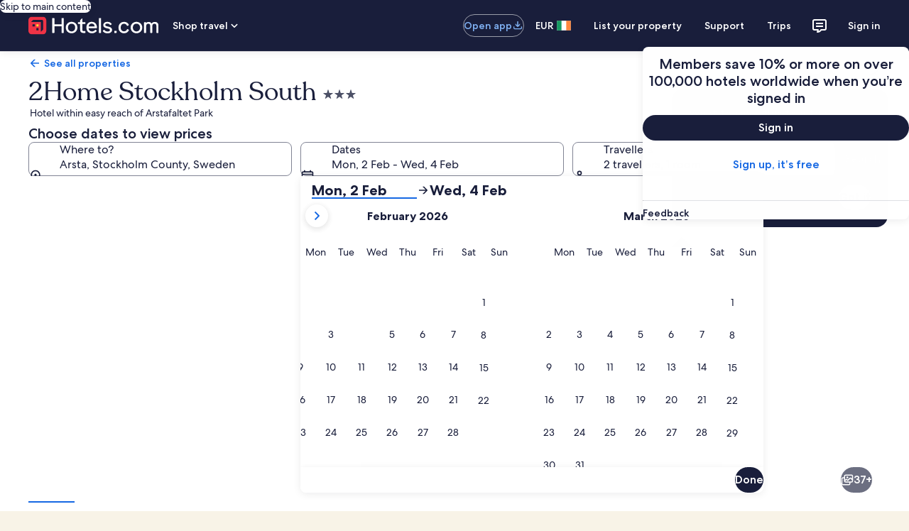

--- FILE ---
content_type: application/javascript
request_url: https://www.hotels.com/CLrUvoEhJK/j2/v7E_YW-J/O7OzGGh4N1LtDmY9/URFBPSwC/NyslVD/IiCw0C
body_size: 180522
content:
(function(){if(typeof Array.prototype.entries!=='function'){Object.defineProperty(Array.prototype,'entries',{value:function(){var index=0;const array=this;return {next:function(){if(index<array.length){return {value:[index,array[index++]],done:false};}else{return {done:true};}},[Symbol.iterator]:function(){return this;}};},writable:true,configurable:true});}}());(function(){Rl();V9E();Y9E();var T9=function(Ar,r3){return Ar[Fc[d9]](r3);};var O0=function p8(V9,c4){'use strict';var zX=p8;switch(V9){case Os:{var s6=c4[fs];qM.push(r1);var FY;return FY=s6&&s4(w9()[Sr(Pc)](p4,pz,M1,tT,J4),typeof VC[fY(typeof KW()[NW(wz)],KM('',[][[]]))?KW()[NW(tT)](Fz,Y9,dc):KW()[NW(F8)](Rr,Bz,f0)])&&I0(s6[x0()[DM(vJ)](jM,J6,jM)],VC[fY(typeof KW()[NW(fB)],KM('',[][[]]))?KW()[NW(tT)].call(null,H0,Y9,dc):KW()[NW(F8)].apply(null,[l6(l6(f6)),wT,FR])])&&fY(s6,VC[fY(typeof KW()[NW(mW)],KM('',[][[]]))?KW()[NW(tT)].call(null,n0,Y9,dc):KW()[NW(F8)](VM,FM,lY)][fY(typeof U9()[nX(Gc)],KM([],[][[]]))?U9()[nX(X6)](TZ,gY,E0,sM):U9()[nX(J4)].call(null,Yz,f6,F8,JX)])?fY(typeof qR()[vB(Jr)],KM(KW()[NW(X6)](RT,vJ,pB),[][[]]))?qR()[vB(J4)](xR,Jr,Mc,vJ):qR()[vB(Jr)].call(null,A8,F8,R9,ZB):typeof s6,qM.pop(),FY;}break;case nO:{var UB=c4[fs];var SX=c4[DJ];var bT=c4[fC];return UB[SX]=bT;}break;case El:{var V1=c4[fs];return typeof V1;}break;case Uf:{qM.push(Xc);this[U9()[nX(cX)](SD,J4,d4,FR)]=l6(f6);var nM=this[fY(typeof x0()[DM(CR)],KM('',[][[]]))?x0()[DM(cX)](l6(P1),B1,d4):x0()[DM(Hc)].call(null,l6(l6(f6)),RW,wR)][f6][D0()[Cc(Fz)](N0,UT,x1)];if(I0(Q0()[YR(lT)].call(null,wz,Kr,F9),nM[U9()[nX(gY)].apply(null,[zJ,Ez,l6(l6([])),A6])]))throw nM[I0(typeof D0()[Cc(fT)],KM('',[][[]]))?D0()[Cc(Pc)].apply(null,[f8,D1,p4]):D0()[Cc(t8)](zW,C6,D4)];var rK;return rK=this[x0()[DM(Y1)](l4,YB,bW)],qM.pop(),rK;}break;case Lk:{return this;}break;case nS:{var j9=c4[fs];var z0;qM.push(lB);return z0=GB(pU,[x0()[DM(gX)](U8,Uz,wz),j9]),qM.pop(),z0;}break;case ZC:{var qK=c4[fs];var c8=c4[DJ];var cY=c4[fC];qM.push(LX);try{var JR=qM.length;var IY=l6(l6(fs));var Y0;return Y0=GB(pU,[U9()[nX(gY)].apply(null,[MS,VM,l6(l6({})),A6]),D0()[Cc(bW)](zD,lT,OW),fY(typeof D0()[Cc(d9)],'undefined')?D0()[Cc(t8)].apply(null,[Ik,C6,f6]):D0()[Cc(Pc)](EY,YW,l6(l6(f6))),qK.call(c8,cY)]),qM.pop(),Y0;}catch(LK){qM.splice(Dr(JR,P1),Infinity,LX);var j6;return j6=GB(pU,[U9()[nX(gY)](MS,U8,fT,A6),Q0()[YR(lT)](wz,Qk,qB),D0()[Cc(t8)](Ik,C6,l6(l6([]))),LK]),qM.pop(),j6;}qM.pop();}break;case vk:{var pX=c4[fs];var zR=c4[DJ];var Y8=c4[fC];qM.push(RY);pX[zR]=Y8[I0(typeof U9()[nX(w0)],KM([],[][[]]))?U9()[nX(J4)](ZK,l6(f6),m0,c6):U9()[nX(Jr)].call(null,RU,HM,dR,Jr)];qM.pop();}break;case AU:{return this;}break;case gk:{var pT=c4[fs];qM.push(JW);var QT=VC[wK()[hr(f6)](K1,RX,fT,vJ,w0)](pT);var MK=[];for(var vY in QT)MK[U9()[nX(f6)](tl,l4,l6({}),CK)](vY);MK[U9()[nX(rB)](Ds,g8,Y9,c1)]();var s9;return s9=function V0(){qM.push(JT);for(;MK[D0()[Cc(f6)](Jt,QB,QK)];){var C8=MK[I0(typeof U9()[nX(jM)],'undefined')?U9()[nX(J4)](zB,kM,P0,b9):U9()[nX(x1)].call(null,OD,d9,l6(l6(P1)),xY)]();if(hR(C8,QT)){var XW;return V0[fY(typeof U9()[nX(gX)],KM('',[][[]]))?U9()[nX(Jr)](BS,l6(P1),l6(l6([])),Jr):U9()[nX(J4)](M6,m0,f6,B6)]=C8,V0[U9()[nX(cX)](OU,l6(l6([])),mW,FR)]=l6(P1),qM.pop(),XW=V0,XW;}}V0[U9()[nX(cX)].apply(null,[OU,KX,bW,FR])]=l6(f6);var WM;return qM.pop(),WM=V0,WM;},qM.pop(),s9;}break;}};var fY=function(J3,jr){return J3!==jr;};var dM=function f4(MR,Hr){var VT=f4;while(MR!=Pf){switch(MR){case Zs:{MR=Pf;DW=[[P1,P1,P1,P1,P1,P1,P1,P1,P1,P1,P1,P1,P1],[E0,VJ(Rc),tT,VJ(F9)],[],[VJ(E0),vJ,VJ(P1)],[],[],[],[EW,P1,VJ(P1),VJ(w0)],[M1,VJ(tY),VJ(p4)]];}break;case RE:{while(Mr(nW,WB[hX[f6]])){w9()[WB[nW]]=l6(Dr(nW,tY))?function(){p0=[];f4.call(this,DJ,[WB]);return '';}:function(){var FK=WB[nW];var gW=w9()[FK];return function(B3,GJ,v4,Gz,C4){if(I0(arguments.length,f6)){return gW;}var kX=z6(XU,[KX,GJ,v4,n0,C4]);w9()[FK]=function(){return kX;};return kX;};}();++nW;}MR=Pf;}break;case DJ:{MR+=jl;var WB=Hr[fs];var nW=f6;}break;case qS:{MR+=GD;Ur=[SB,VJ(P1),f6,VJ(tY),VJ(P1),pW,VJ(vJ),Rc,VJ(d9),X6,VJ(X6),VJ(Hc),n9,VJ(M1),S8,U8,f6,d9,VJ(vJ),Pc,VJ(FR),x1,gX,tT,VJ(F9),VJ(FR),r9,pW,Hc,VJ(n9),VJ(TW),K8,tY,m0,VJ(E0),[dR],P1,dR,VJ(dR),Pc,VJ(vJ),SB,VJ(Rc),VJ(Jr),Y9,VJ(X6),dR,VJ(J4),tY,Pc,tY,VJ(P1),Pc,VJ(E0),P1,dR,[f6],n9,f6,[E0],VJ(E0),VJ(tY),VJ(dR),VJ(P1),VJ(Jr),OB,VJ(J4),VJ(vJ),VJ(P1),Or,VJ(Hc),VJ(F9),Hc,VJ(F8),E0,d9,tT,VJ(J4),VJ(OB),VJ(d9),tY,tY,K8,VJ(OB),F9,VJ(fX),OB,tT,X6,VJ(tT),VJ(vJ),Pc,VJ(n9),t3,d9,VJ(dR),VJ(vJ),tT,VJ(t8),SB,Pc,Pc,F8,P1,VJ(Pc),VJ(F9),SB,VJ(E0),vJ,VJ(P1),Hc,VJ(E0),[Jr],Hc,VJ(n9),tY,tY,F8,t8,VJ(ZX),Fz,J4,VJ(QK),E0,VJ(d9),VJ(tY),VJ(VM),w0,SB,f6,VJ(Rc),J4,d9,X6,VJ(M1),[n9],VM,P1,n9,P1,VJ(Pc),d9,VJ(OB),F9,P1,VJ(d9),VJ(tT),VJ(FR),[F8],K8,[d9],[vJ],VJ(FR),g8,tY,tY,P1,VJ(SB),tT,VJ(E0),Pc,VJ(z8),VJ(l4),Hz,Fz,VJ(EW),p4,d9,VJ(n9),P1,tT,VJ(CR),[n9],tR,d9,VJ(FR),g8,[d9],[vJ],VJ(QB),VJ(Jr),[F8],v6,F9,f6,VJ(F9),t3,VJ(RB),p4,VJ(tT),J4,VJ(tY),VJ(Pc),F9,VJ(P1),VJ(fB),RT,J4,VJ(Pc),P1,VJ(M1),Ez,VJ(dR),QK,VJ(F9),VJ(FR),w0,VJ(w0),fX,VJ(J4),tw,VJ(Jr),VJ(E0),tT,VJ(d9),VJ(H0),fX,[d9],SB,VJ(tY),d9,VJ(QK),VJ(xY),P1,VJ(Hc),RT,VJ(J4),Rc,VJ(Jr),dR,VJ(E0),VJ(wz),VJ(Pc),SB,VJ(F9),tY,[f6],Rc,P1,VJ(tY),VJ(dh),bW,VJ(X6),SB,P1,VJ(d9),VJ(tT),SB,SB,VJ(E0),tT,VJ(F9),VJ(FR),cX,HM,VJ(d9),VJ(X6),Hc,vJ,VJ(J4),VJ(Pc),dR,SB,VJ(SB),f6,F8,VJ(dR),n9,VJ(tT),VJ(d9),VJ(E0),f6,VJ(Pc),tY,VJ(QK),tw,VJ(E0),vJ,VJ(Jr),VJ(d9),n9,VJ(F8),F8,Pc,VJ(P1),vJ,VJ(Jr),dR,Jr,f6,VJ(X6),VJ(Pc),VJ(X6),VJ(t8),HM,VJ(tT),[vJ],VJ(P1),VJ(Y9),tY,VJ(d9),VJ(P1),[dR],VJ(OB),Y9,Rc,VJ(Hc),dR,X6,VJ(m0),SB,dR,d9,VJ(n9),d9,f6,vJ,n9,VJ(tw),m0,VJ(E0),[dR],Pc,VJ(d9),tY,VJ(tY),VJ(Jr),Jr,VJ(d9),Rc,VJ(tT),VJ(X6),SB,VJ(Rc),VJ(OB),VJ(d9),Hc,VJ(Pc),E0,VJ(m0),Pc,VJ(F9),tT,QK,f6,tT,VJ(S8),x1,VJ(P1),f6,VJ(Hc),VJ(Pc),F9,VJ(E0),vJ,VJ(P1),P1,VJ(tY),d9,VJ(F9),vJ,VJ(Pc),Rc,f6,VJ(X6),tT,VJ(n0),S8,VJ(dR),VJ(E0),F9,SB,VJ(X6),VJ(S8),HM,VJ(E0),[Jr],tT,VJ(P1),VJ(vJ),tY,vJ,VJ(Rc),tT,VJ(Gc),Fz,VJ(Hc),VJ(E0),VJ(P1),Rc,VJ(F9),tY,VJ(tw),z8,VJ(P0),Gc,Rc,VJ(l4),F9,F9,VJ(F9),Jr,vJ,VJ(P0),S8,VJ(dR),VJ(tY),VJ(HM),cX,Rc,VJ(SB),VJ(P1),VJ(tY),VJ(cX),cX,J4,VJ(OB),tT,VJ(S8),Gc,OB,VJ(n9),OB,VJ(g8),VJ(d4),VJ(Or),S8,VJ(Hc),f6,VJ(fT),Rc,tT,P1,[E0]];}break;case OE:{return [[S8,f6,VJ(X6),VJ(dR),VJ(QK),F9,t3,VJ(tw),OB],[],[],[E0,VJ(Rc),tT,VJ(F9)],[],[],[P1,F8,VJ(dR)],[F9,VJ(Hc),VJ(dR)],[],[],[EW,P1,VJ(P1),VJ(w0)],[VJ(F8),vJ,VJ(P1)],[Jr,VJ(E0),P1],[],[M1,VJ(tY),VJ(p4)]];}break;case bs:{MR=Pf;for(var f2=f6;Mr(f2,Jp.length);f2++){var HI=T9(Jp,f2);var wv=T9(jL.X5,kg++);nL+=mv(zt,[fL(CG(Tg(HI),wv),CG(Tg(wv),HI))]);}return nL;}break;case XO:{return [[tY],VJ(m0),Fz,P1,d9,VJ(J4),Pc,E0,VJ(dh),t3,dR,[f6],VJ(bW),OB,tT,X6,VJ(tT),VJ(vJ),Pc,[Pc],VJ(E0),VJ(dR),F9,VJ(tT),VJ(P1),VJ(cX),KX,f6,VJ(F9),t3,VJ(z8),n0,VJ(Rc),f6,VJ(P1),tT,Jr,VJ(dR),VJ(P1),VJ(dR),Y1,VJ(dR),J4,VJ(J4),Hc,vJ,VJ(Pc),Rc,VJ(QL),v6,F8,VJ(Pc),VJ(tY),d9,VJ(X6),dR,VJ(J4),Rc,f6,t3,VJ(OB),VJ(d9),Pc,n9,VJ(Hc),tT,VJ(F9),tT,VJ(SB),d4,VJ(Y9),Rc,VJ(Hc),dR,X6,VJ(QK),dR,Rc,VJ(dR),VJ(E0),VJ(Rc),VJ(d9),f6,dR,OB,VJ(E0),t8,VJ(x1),mW,P1,VJ(Pc),VJ(tT),f6,Rc,Pc,E0,VJ(kp),Pc,VJ(F9),tT,QK,f6,tT,VJ(S8),x1,VJ(P1),f6,VJ(Hc),VJ(Pc),F9,VJ(E0),vJ,VJ(P1),P1,pW,VJ(Ez),SB,gY,VJ(tY),VJ(pW),sM,VJ(Pc),VJ(Hc),tY,VJ(dR),VJ(Pc),Rc,X6,[Jr],d9,tY,VJ(tT),E0,f6,tT,VJ(UT),cX,VJ(Jr),[tY],VJ(pW),rB,VJ(Rc),J4,OB,VJ(SB),vJ,VJ(Jr),VJ(E0),tT,VJ(d9),d4,VJ(d9),VJ(FR),g8,[Pc],VJ(CR),VM,E0,VJ(F8),n9,VJ(fB),EW,P1,tY,VJ(M1),ZX,Pc,VJ(d9),dR,VJ(tT),VJ(tY),P1,VJ(FR),w0,VJ(w0),dR,Fz,VJ(Hc),VJ(E0),VJ(t8),UT,f6,VJ(d9),d9,VJ(J4),dR,[f6],VJ(dR),OB,VJ(cX),m0,VJ(Hc),tT,VJ(QK),SB,VJ(Rc),VJ(F9),Or,VJ(X6),VJ(vJ),Hc,VJ(Rc),tT,VJ(tY),vJ,SB,VJ(Jr),d9,VJ(J4),VJ(d4),bW,X6,P1,VJ(r9),gX,SB,VJ(SB),VJ(E0),X6,VJ(J4),VJ(E0),QK,VJ(P1),VJ(Hc),VJ(d9),VJ(Rc),fT,VJ(Hc),VJ(dR),Rc,f6,VJ(Rc),tT,VJ(S8),x1,vJ,VJ(dR),vJ,P1,VJ(SB),F9,Pc,VJ(t8),QK,X6,VJ(J4),n9,P1,VJ(SB),Jr,d9,VJ(tY),J4,d9,VJ(dR),VJ(P1),VJ(cX),S8,Pc,VJ(KX),S8,VJ(UT),rB,vJ,Pc,vJ,VJ(Pc),VJ(n9),Y9,VJ(tY),f6,d4,VJ(n9),dR,VJ(dR),Hc,VJ(tY),Jr,VJ(J4),VJ(n9),fT,VJ(dR),Hc,VJ(tY),VJ(F9),Rc,f6,VJ(E0),VJ(P1),F9,VJ(Rc),tY,P1,E0,VJ(Rc),VJ(Pc),F9,[Jr],VJ(vJ),d4,VJ(wz),x1,VJ(E0),P1];}break;case WD:{MR+=Ml;lA=[[VJ(P1),VJ(Hc),VJ(U8),Y1,VJ(J4),VJ(E0),d9,tT],[],[E0,VJ(Rc),tT,VJ(F9),SB,VJ(tY),d9],[],[],[VJ(tT),J4,Pc,dR,VJ(F9)],[],[],[],[],[],[],[P1,VJ(d9),VJ(tT)],[]];}break;case Fs:{return [cX,E0,VJ(tT),d9,VJ(FR),sM,m0,Rc,VJ(d9),VJ(tT),VJ(P1),SB,VJ(OB),VJ(d9),Hc,VJ(Pc),E0,VJ(x1),sM,VJ(tY),f6,P1,Hc,OB,VJ(E0),tT,VJ(tY),VJ(X6),F8,f6,VJ(F8),vJ,VJ(P1),P1,dR,J4,VJ(SB),VJ(Hc),F9,VJ(J4),VJ(dR),tT,vJ,VJ(tY),VJ(Pc),tY,VJ(Jr),VJ(d9),tT,E0,VJ(Pc),VJ(x1),v6,VJ(P1),VJ(tY),VJ(Pc),VJ(Jr),SB,VJ(E0),vJ,VJ(P1),VJ(rB),x1,VJ(P1),vJ,VJ(Pc),VJ(d9),VJ(d9),f6,VJ(dR),tT,QK,VJ(d9),VJ(vJ),VJ(dR),tY,f6,t3,VJ(OB),VJ(d9),Pc,n9,VJ(Hc),tT,VJ(F9),tT,VJ(SB),f6,X6,tY,F8,tY,VJ(d9),VJ(Pc),J4,VJ(t3),sM,VJ(tY),P1,VJ(t8),[f6],VJ(Jr),Jr,VJ(d9),VJ(Pc),Rc,VJ(l4),[f6],tY,tY,VJ(Hc),VJ(E0),VJ(fT),U8,P1,VJ(tY),P1,VJ(d9),SB,VJ(SB),VJ(OB),VJ(d9),VJ(Or),tY,VJ(d9),Fz,VJ(J4),Hc,Jr,VJ(Pc),d9,VJ(X6),VJ(dR),Rc,VJ(Rc),f6,f6,RT,VJ(n9),Hc,tY,VJ(X6),d9,VJ(SB),tY,VJ(d9),SB,VJ(SB),VJ(l4),Pc,E0,VJ(KX),Fz,f6,VJ(Hc),tT,VJ(bW),Y9,Rc,VJ(tT),f6,Hc,VJ(QK),VJ(d9),VJ(X6),Rc,Pc,VJ(KX),S8,VJ(Y1),Fz,VJ(kp),tw,VJ(d9),VJ(Pc),P1,Jr,VJ(VM),tY,F8,VJ(d9),VJ(X6),VJ(E0),t3,Pc,VJ(tT),F9,Hc,VJ(Jr),OB,VJ(Pc),VJ(F9),tT,P1,Y9,d9,VJ(tY),X6,SB,J4,VJ(tY),VJ(Pc),F9,QK,dR,VJ(Jr),J4,Jr,VJ(fT),QK,VJ(F9),VJ(FR),tw,tw,VJ(E0),OB,VJ(E0),Rc,VJ(Hc),f6,VJ(cX),Or];}break;case nJ:{var GL=Hr[fs];var Rb=Hr[DJ];MR=bs;var Av=Hr[fC];var nL=KM([],[]);var kg=IA(Dr(Rb,qM[Dr(qM.length,P1)]),OB);var Jp=Bx[Av];}break;case cU:{var QV=Hr[fs];MR=Pf;jL=function(Fg,f7,Bp){return f4.apply(this,[nJ,arguments]);};return zL(QV);}break;case V:{MR+=Yt;return [[m0,VJ(d9),tY,VJ(tY)]];}break;}}};var X7=function(){var sx;if(typeof VC["window"]["XMLHttpRequest"]!=='undefined'){sx=new (VC["window"]["XMLHttpRequest"])();}else if(typeof VC["window"]["XDomainRequest"]!=='undefined'){sx=new (VC["window"]["XDomainRequest"])();sx["onload"]=function(){this["readyState"]=4;if(this["onreadystatechange"] instanceof VC["Function"])this["onreadystatechange"]();};}else{sx=new (VC["window"]["ActiveXObject"])('Microsoft.XMLHTTP');}if(typeof sx["withCredentials"]!=='undefined'){sx["withCredentials"]=true;}return sx;};var HG=function(){return Lp.apply(this,[st,arguments]);};var BA=function BL(Sg,Iv){var Gp=BL;for(Sg;Sg!=pS;Sg){switch(Sg){case pO:{Sg=lJ;if(NP(GI,f6)){do{var CL=IA(Dr(KM(GI,Pg),qM[Dr(qM.length,P1)]),lg.length);var Bb=T9(YV,GI);var Fb=T9(lg,CL);Zw+=mv(zt,[CG(Tg(CG(Bb,Fb)),fL(Bb,Fb))]);GI--;}while(NP(GI,f6));}}break;case zs:{while(NP(YA,f6)){var Kq=IA(Dr(KM(YA,Kg),qM[Dr(qM.length,P1)]),Zb.length);var BV=T9(HP,YA);var Wq=T9(Zb,Kq);Nh+=mv(zt,[fL(CG(Tg(BV),Wq),CG(Tg(Wq),BV))]);YA--;}Sg+=KF;}break;case lD:{var HP=D7[Mq];var YA=Dr(HP.length,P1);Sg+=UQ;}break;case Mn:{Sg+=rn;return W7;}break;case wC:{return mv(N5,[jv]);}break;case FQ:{Sg=pO;var Zw=KM([],[]);var YV=Wh[Dq];var GI=Dr(YV.length,P1);}break;case LE:{return dM(cU,[qd]);}break;case QU:{var qd=KM([],[]);var RP=Bx[VP];Sg-=kk;var Mx=Dr(RP.length,P1);}break;case lJ:{Sg+=I5;return Uv(AU,[Zw]);}break;case WD:{var qg=Jg[wb];var sA=Dr(qg.length,P1);Sg=Ol;}break;case qU:{Sg=pS;return z6(fs,[Nh]);}break;case SC:{Sg=LE;if(NP(Mx,f6)){do{var VA=IA(Dr(KM(Mx,dP),qM[Dr(qM.length,P1)]),gP.length);var AI=T9(RP,Mx);var dI=T9(gP,VA);qd+=mv(zt,[fL(CG(Tg(AI),dI),CG(Tg(dI),AI))]);Mx--;}while(NP(Mx,f6));}}break;case V:{var tP=Iv[fs];var dP=Iv[DJ];var VP=Iv[fC];Sg+=CE;var gP=Bx[gx];}break;case kC:{var ON=Iv[fs];var Dq=Iv[DJ];var Pg=Iv[fC];Sg+=ks;var lg=Wh[H0];}break;case zS:{var md=Iv[fs];var Mq=Iv[DJ];var Kg=Iv[fC];Sg=lD;var Zb=D7[fT];var Nh=KM([],[]);}break;case MO:{var xx=Iv[fs];var F2=KM([],[]);Sg=pS;for(var PA=Dr(xx.length,P1);NP(PA,f6);PA--){F2+=xx[PA];}return F2;}break;case ZC:{var rd=Iv[fs];Fw.Xt=BL(MO,[rd]);Sg=pS;while(Mr(Fw.Xt.length,ZJ))Fw.Xt+=Fw.Xt;}break;case Ol:{if(NP(sA,f6)){do{var UP=IA(Dr(KM(sA,TV),qM[Dr(qM.length,P1)]),VN.length);var jg=T9(qg,sA);var XA=T9(VN,UP);jv+=mv(zt,[fL(CG(Tg(jg),XA),CG(Tg(XA),jg))]);sA--;}while(NP(sA,f6));}Sg=wC;}break;case In:{qM.push(cX);bq=function(Yd){return BL.apply(this,[ZC,arguments]);};Fw.call(null,KP,qI,mW);qM.pop();Sg=pS;}break;case vO:{var TV=Iv[fs];var wb=Iv[DJ];var Kv=Iv[fC];Sg=WD;var VN=Jg[Or];var jv=KM([],[]);}break;case vs:{var Ov=Iv[fs];var W7=KM([],[]);var T7=Dr(Ov.length,P1);if(NP(T7,f6)){do{W7+=Ov[T7];T7--;}while(NP(T7,f6));}Sg=Mn;}break;case Fs:{Sg+=Fk;var Th=Iv[fs];Ww.FE=BL(vs,[Th]);while(Mr(Ww.FE.length,r9))Ww.FE+=Ww.FE;}break;case st:{qM.push(EN);Rv=function(Qx){return BL.apply(this,[Fs,arguments]);};Lp(nS,[Fd,Uw,Hz]);qM.pop();Sg+=mC;}break;}}};var FA=function(nb,vL){return nb instanceof vL;};var HN=function(){return VC["Math"]["floor"](VC["Math"]["random"]()*100000+10000);};var Ib=function(JA){if(JA==null)return -1;try{var Gh=0;for(var zI=0;zI<JA["length"];zI++){var jN=JA["charCodeAt"](zI);if(jN<128){Gh=Gh+jN;}}return Gh;}catch(p2){return -2;}};var Tg=function(rx){return ~rx;};var Og=function(Vw){if(VC["document"]["cookie"]){try{var OL=VC["document"]["cookie"]["split"]('; ');var BN=null;var nw=null;for(var FP=0;FP<OL["length"];FP++){var cV=OL[FP];if(cV["indexOf"](""["concat"](Vw,"="))===0){var Dp=cV["substring"](""["concat"](Vw,"=")["length"]);if(Dp["indexOf"]('~')!==-1||VC["decodeURIComponent"](Dp)["indexOf"]('~')!==-1){BN=Dp;}}else if(cV["startsWith"](""["concat"](Vw,"_"))){var Oq=cV["indexOf"]('=');if(Oq!==-1){var mx=cV["substring"](Oq+1);if(mx["indexOf"]('~')!==-1||VC["decodeURIComponent"](mx)["indexOf"]('~')!==-1){nw=mx;}}}}if(nw!==null){return nw;}if(BN!==null){return BN;}}catch(rp){return false;}}return false;};var AL=function V7(A3,nI){var sL=V7;var fV=cp(new Number(SE),Kx);var Bg=fV;fV.set(A3);while(Bg+A3!=E5){switch(Bg+A3){case Sf:{var Yg=nI[fs];A3-=wU;qM.push(Wg);var ML=Yg[fY(typeof D0()[Cc(kp)],KM([],[][[]]))?D0()[Cc(Fz)].apply(null,[Ct,UT,F9]):D0()[Cc(Pc)](jp,wp,x1)]||{};ML[I0(typeof U9()[nX(xY)],KM('',[][[]]))?U9()[nX(J4)](zq,KX,jM,Rd):U9()[nX(gY)](rf,l6(l6(f6)),Rc,A6)]=D0()[Cc(bW)](nQ,lT,xY),delete ML[D0()[Cc(32)].apply(null,[1146,104,74])],Yg[D0()[Cc(Fz)](Ct,UT,gY)]=ML;qM.pop();}break;case sO:{VC[fY(typeof wK()[hr(P1)],KM(KW()[NW(X6)].apply(null,[l6([]),vJ,jf]),[][[]]))?wK()[hr(f6)].apply(null,[tG,RX,Fz,vJ,Fz]):wK()[hr(P1)](Xh,M2,vJ,TA,OW)][Q0()[YR(X6)](Fz,KE,ZX)](PP,Mh,GB(pU,[U9()[nX(Jr)].call(null,kO,d9,w0,Jr),GG,U9()[nX(dR)].call(null,m5,H0,QK,lT),l6(f6),KW()[NW(OB)](X6,hq,IF),l6(f6),CV()[Ng(f6)].apply(null,[s2,Dx,l6(l6(f6)),gY,J4]),l6(f6)]));var AA;A3-=MC;return qM.pop(),AA=PP[Mh],AA;}break;case HQ:{A3-=vk;var ww;return qM.pop(),ww=ng,ww;}break;case Bn:{A3-=hO;if(fY(tN,undefined)&&fY(tN,null)&&Eb(tN[D0()[Cc(f6)](Zt,QB,c1)],rI[Pc])){try{var AP=qM.length;var hL=l6(DJ);var hI=VC[fY(typeof x0()[DM(Ed)],KM('',[][[]]))?x0()[DM(fX)](Jr,YL,b7):x0()[DM(Hc)](Lq,Bd,qA)](tN)[x0()[DM(n9)].call(null,Ux,bg,RB)](Q0()[YR(S8)](tw,gv,dq));if(Eb(hI[I0(typeof D0()[Cc(B2)],KM('',[][[]]))?D0()[Cc(Pc)].apply(null,[Kd,DP,Ed]):D0()[Cc(f6)].call(null,Zt,QB,Ld)],tY)){ng=VC[U9()[nX(vJ)](MA,wP,dq,VM)](hI[tY],F8);}}catch(tb){qM.splice(Dr(AP,P1),Infinity,Ev);}}}break;case GO:{A3-=Pn;var QI=[Tb,dg,ZA,Bh,P3,bp,Z7];var fp=QI[I0(typeof KW()[NW(d4)],KM([],[][[]]))?KW()[NW(F8)](l6(f6),jI,HL):KW()[NW(QK)](l6(P1),Wv,PQ)](fY(typeof w9()[Sr(dR)],'undefined')?w9()[Sr(Y9)](l6([]),xG,Bd,P0,P1):w9()[Sr(tY)].apply(null,[l6({}),dd,Xp,EW,mI]));var ZL;return qM.pop(),ZL=fp,ZL;}break;case pQ:{var PP=nI[fs];var Mh=nI[DJ];var GG=nI[fC];A3+=lQ;qM.push(Ix);}break;case HO:{var GN=nI[fs];qM.push(Pw);var pI=GB(pU,[fY(typeof w9()[Sr(E0)],KM([],[][[]]))?w9()[Sr(E0)].call(null,f6,hS,zx,Rd,vJ):w9()[Sr(tY)](bW,KN,Hd,Lq,zw),GN[f6]]);A3+=WD;hR(P1,GN)&&(pI[Aq()[MG(m0)](bW,G3,OU)]=GN[P1]),hR(Pc,GN)&&(pI[qR()[vB(n9)].apply(null,[Oh,dh,Zk,F8])]=GN[Pc],pI[Aq()[MG(cX)](Fz,S8,tl)]=GN[d9]),this[x0()[DM(cX)].call(null,CR,lE,d4)][U9()[nX(f6)](Rs,fT,x1,CK)](pI);qM.pop();}break;case In:{A3+=kZ;var np=nI[fs];qM.push(nP);var Vd=np[I0(typeof D0()[Cc(b7)],KM([],[][[]]))?D0()[Cc(Pc)].apply(null,[jI,ph,b7]):D0()[Cc(Fz)](A7,UT,KP)]||{};Vd[U9()[nX(gY)].apply(null,[FF,dR,TW,A6])]=D0()[Cc(bW)].apply(null,[jb,lT,l6(l6({}))]),delete Vd[D0()[Cc(32)].call(null,891,104,53)],np[D0()[Cc(Fz)].call(null,A7,UT,Fz)]=Vd;qM.pop();}break;case JS:{qM.push(GP);var Tb=VC[D0()[Cc(E0)].call(null,C7,vJ,b7)][fY(typeof Kp()[KI(F8)],KM(KW()[NW(X6)](B2,vJ,mF),[][[]]))?Kp()[KI(sM)].call(null,fB,pW,pG,bW,OW):Kp()[KI(Hc)](fg,hd,QK,H0,QL)]||VC[D0()[Cc(dR)](hF,m0,RT)][Kp()[KI(sM)](fB,pW,pG,HM,l6([]))]?U9()[nX(P1)](DV,l6(l6([])),g8,fX):x0()[DM(f6)](TW,jf,z8);var dg=EP(VC[D0()[Cc(E0)](C7,vJ,l6({}))][D0()[Cc(dR)].call(null,hF,m0,Lq)][Aq()[MG(Vq)](g8,Nb,XD)][I0(typeof Q0()[YR(Y1)],KM([],[][[]]))?Q0()[YR(Rc)](Qw,p3,Ez):Q0()[YR(TW)].call(null,bh,Qg,l6(l6(f6)))](KW()[NW(KX)].call(null,F9,KX,bI)),null)?U9()[nX(P1)].call(null,DV,l6(l6([])),Ez,fX):fY(typeof x0()[DM(p4)],KM('',[][[]]))?x0()[DM(f6)].apply(null,[bW,jf,z8]):x0()[DM(Hc)].apply(null,[RT,D1,dL]);var ZA=EP(typeof VC[KW()[NW(kp)](l6(l6({})),fw,EA)][KW()[NW(KX)](fT,KX,bI)],KW()[NW(n9)](M1,Lq,RW))&&VC[KW()[NW(kp)].apply(null,[RB,fw,EA])][KW()[NW(KX)].apply(null,[sM,KX,bI])]?U9()[nX(P1)].call(null,DV,Jr,m0,fX):x0()[DM(f6)](l6(P1),jf,z8);var Bh=EP(typeof VC[I0(typeof D0()[Cc(Rr)],'undefined')?D0()[Cc(Pc)].apply(null,[Yv,rG,KP]):D0()[Cc(E0)](C7,vJ,l6(P1))][KW()[NW(KX)].apply(null,[Jr,KX,bI])],KW()[NW(n9)](Hc,Lq,RW))?I0(typeof U9()[nX(KX)],KM('',[][[]]))?U9()[nX(J4)](vp,l6(l6({})),p3,lp):U9()[nX(P1)].apply(null,[DV,M2,z8,fX]):x0()[DM(f6)].apply(null,[x1,jf,z8]);var P3=fY(typeof VC[D0()[Cc(E0)](C7,vJ,gX)][Aq()[MG(Oh)].apply(null,[D4,Pp,tV])],KW()[NW(n9)].call(null,F8,Lq,RW))||fY(typeof VC[D0()[Cc(dR)].apply(null,[hF,m0,J4])][Aq()[MG(Oh)](Hc,Pp,tV)],KW()[NW(n9)](X6,Lq,RW))?U9()[nX(P1)].call(null,DV,mW,Jr,fX):x0()[DM(f6)](dR,jf,z8);A3+=Ff;var bp=EP(VC[fY(typeof D0()[Cc(OW)],KM([],[][[]]))?D0()[Cc(E0)](C7,vJ,Hz):D0()[Cc(Pc)].apply(null,[Fh,Hp,wP])][D0()[Cc(dR)].call(null,hF,m0,Hc)][Aq()[MG(Vq)].call(null,l6({}),Nb,XD)][Q0()[YR(TW)].call(null,bh,Qg,p4)](x0()[DM(cb)](J4,RF,Ah)),null)?U9()[nX(P1)].apply(null,[DV,Fz,wz,fX]):x0()[DM(f6)](KP,jf,z8);var Z7=EP(VC[D0()[Cc(E0)](C7,vJ,l6(l6(f6)))][I0(typeof D0()[Cc(OB)],KM([],[][[]]))?D0()[Cc(Pc)].call(null,WG,hb,l6(f6)):D0()[Cc(dR)](hF,m0,c1)][Aq()[MG(Vq)].apply(null,[dq,Nb,XD])][Q0()[YR(TW)](bh,Qg,l6({}))](KW()[NW(K7)].apply(null,[Gc,zV,AZ])),null)?U9()[nX(P1)].call(null,DV,l6(l6({})),l6(l6(P1)),fX):fY(typeof x0()[DM(Fd)],KM('',[][[]]))?x0()[DM(f6)].apply(null,[l6(P1),jf,z8]):x0()[DM(Hc)](p4,dR,tV);}break;case kU:{var cw;qM.push(rg);return cw=[VC[KW()[NW(kp)].call(null,Ez,fw,B1)][D0()[Cc(zv)].apply(null,[S5,t3,Or])]?VC[KW()[NW(kp)](F9,fw,B1)][D0()[Cc(zv)].apply(null,[S5,t3,FR])]:U9()[nX(bh)](bF,rB,x1,Lv),VC[KW()[NW(kp)](gX,fw,B1)][KW()[NW(Rd)](l6(l6([])),r9,GU)]?VC[KW()[NW(kp)].call(null,sM,fw,B1)][KW()[NW(Rd)](rB,r9,GU)]:fY(typeof U9()[nX(fB)],KM([],[][[]]))?U9()[nX(bh)](bF,X6,l6(l6(f6)),Lv):U9()[nX(J4)](C2,SB,gY,vp),VC[KW()[NW(kp)](X6,fw,B1)][D0()[Cc(Ig)].call(null,EO,d4,l6(l6([])))]?VC[fY(typeof KW()[NW(mV)],KM([],[][[]]))?KW()[NW(kp)].apply(null,[X6,fw,B1]):KW()[NW(F8)](l6(l6([])),A6,R7)][D0()[Cc(Ig)](EO,d4,l6(l6([])))]:U9()[nX(bh)].apply(null,[bF,lT,RB,Lv]),EP(typeof VC[I0(typeof KW()[NW(Y1)],'undefined')?KW()[NW(F8)](l6(l6({})),mq,Ev):KW()[NW(kp)](J4,fw,B1)][x0()[DM(v6)](E0,nQ,UI)],KW()[NW(n9)](SB,Lq,d7))?VC[KW()[NW(kp)].call(null,P1,fw,B1)][x0()[DM(v6)].call(null,l6(f6),nQ,UI)][fY(typeof D0()[Cc(rB)],'undefined')?D0()[Cc(f6)](cE,QB,HM):D0()[Cc(Pc)](GP,x1,l6(P1))]:VJ(P1)],qM.pop(),cw;}break;case pf:{var tN=nI[fs];A3+=hl;qM.push(Ev);var ng;}break;case DZ:{A3-=jC;return String(...nI);}break;case On:{return parseInt(...nI);}break;}}};var VJ=function(fd){return -fd;};var Jd=function(){return Uv.apply(this,[ZE,arguments]);};var Eb=function(n7,BG){return n7>BG;};var lI=function(){return Uv.apply(this,[JF,arguments]);};var IA=function(XN,zG){return XN%zG;};var fh=function ZP(x7,Ip){'use strict';var Jw=ZP;switch(x7){case qt:{var TG=Ip[fs];var Ch;qM.push(tT);return Ch=TG&&s4(w9()[Sr(Pc)](mW,A6,M1,ZX,J4),typeof VC[KW()[NW(tT)].call(null,l6(l6([])),Y9,SB)])&&I0(TG[x0()[DM(vJ)](ZX,Xc,jM)],VC[I0(typeof KW()[NW(Jr)],KM([],[][[]]))?KW()[NW(F8)](pW,s2,Mw):KW()[NW(tT)].call(null,Hc,Y9,SB)])&&fY(TG,VC[KW()[NW(tT)](lT,Y9,SB)][U9()[nX(X6)](sg,l6([]),l6({}),sM)])?qR()[vB(J4)].call(null,xR,d4,OV,vJ):typeof TG,qM.pop(),Ch;}break;case Fs:{var Q7=Ip[fs];return typeof Q7;}break;case nJ:{var wg=Ip[fs];var FV=Ip[DJ];var EL=Ip[fC];qM.push(wL);wg[FV]=EL[U9()[nX(Jr)].apply(null,[pB,FR,OW,Jr])];qM.pop();}break;case gk:{var E2=Ip[fs];var qp=Ip[DJ];var Qv=Ip[fC];return E2[qp]=Qv;}break;case vO:{var VI=Ip[fs];var Lh=Ip[DJ];var JV=Ip[fC];qM.push(WL);try{var UV=qM.length;var px=l6(l6(fs));var I3;return I3=GB(pU,[U9()[nX(gY)].apply(null,[r5,Yq,l6(l6({})),A6]),D0()[Cc(bW)](L5,lT,M2),D0()[Cc(t8)].apply(null,[OO,C6,c2]),VI.call(Lh,JV)]),qM.pop(),I3;}catch(I7){qM.splice(Dr(UV,P1),Infinity,WL);var Sx;return Sx=GB(pU,[U9()[nX(gY)](r5,l6({}),Lq,A6),fY(typeof Q0()[YR(Jr)],KM('',[][[]]))?Q0()[YR(lT)].apply(null,[wz,kl,rB]):Q0()[YR(Rc)](KV,Cb,FR),fY(typeof D0()[Cc(gY)],KM([],[][[]]))?D0()[Cc(t8)].apply(null,[OO,C6,fB]):D0()[Cc(Pc)](vd,Tx,l6(l6(f6))),I7]),qM.pop(),Sx;}qM.pop();}break;case kC:{return this;}break;case V:{var Vp=Ip[fs];qM.push(qq);var jA;return jA=GB(pU,[x0()[DM(gX)](l6(l6([])),hA,wz),Vp]),qM.pop(),jA;}break;case cU:{return this;}break;case YO:{return this;}break;case In:{var Kw;qM.push(NN);return Kw=x0()[DM(tw)].apply(null,[l6([]),ps,fX]),qM.pop(),Kw;}break;}};var NP=function(fv,Xb){return fv>=Xb;};var V2=function(){return ["\x6c\x65\x6e\x67\x74\x68","\x41\x72\x72\x61\x79","\x63\x6f\x6e\x73\x74\x72\x75\x63\x74\x6f\x72","\x6e\x75\x6d\x62\x65\x72"];};var Hv=function c7(fx,Bv){'use strict';var AN=c7;switch(fx){case qS:{var Rw=Bv[fs];var Sv=Bv[DJ];var sP=Bv[fC];qM.push(TI);Rw[Sv]=sP[U9()[nX(Jr)](Iw,P1,Hz,Jr)];qM.pop();}break;case kC:{var SG=Bv[fs];var Dg=Bv[DJ];var Rh=Bv[fC];return SG[Dg]=Rh;}break;case nO:{var Eh=Bv[fs];var Lw=Bv[DJ];var LA=Bv[fC];qM.push(tR);try{var rN=qM.length;var LP=l6({});var j2;return j2=GB(pU,[U9()[nX(gY)](PZ,cX,c2,A6),D0()[Cc(bW)](vI,lT,l6(f6)),D0()[Cc(t8)].call(null,IN,C6,l6(l6(P1))),Eh.call(Lw,LA)]),qM.pop(),j2;}catch(Xx){qM.splice(Dr(rN,P1),Infinity,tR);var xb;return xb=GB(pU,[I0(typeof U9()[nX(QK)],KM([],[][[]]))?U9()[nX(J4)](sM,FR,Ux,Jb):U9()[nX(gY)](PZ,rB,c2,A6),I0(typeof Q0()[YR(KX)],KM('',[][[]]))?Q0()[YR(Rc)](hv,j7,bW):Q0()[YR(lT)].apply(null,[wz,Y7,v6]),D0()[Cc(t8)].call(null,IN,C6,mV),Xx]),qM.pop(),xb;}qM.pop();}break;case XU:{return this;}break;case IE:{var vg=Bv[fs];var SV;qM.push(vJ);return SV=GB(pU,[x0()[DM(gX)](bW,D4,wz),vg]),qM.pop(),SV;}break;case bn:{return this;}break;case ZC:{return this;}break;case OE:{qM.push(vw);var B7;return B7=x0()[DM(tw)].call(null,dq,OI,fX),qM.pop(),B7;}break;case Tf:{var Xd=Bv[fs];qM.push(hp);var NI=VC[wK()[hr(f6)](gq,RX,l6(P1),vJ,Hz)](Xd);var Gb=[];for(var Ih in NI)Gb[I0(typeof U9()[nX(bW)],KM([],[][[]]))?U9()[nX(J4)](Hb,pW,OW,fP):U9()[nX(f6)](lZ,B2,l6(l6(f6)),CK)](Ih);Gb[U9()[nX(rB)].call(null,r2,l6(l6(P1)),bW,c1)]();var wN;return wN=function ZG(){qM.push(Qp);for(;Gb[D0()[Cc(f6)].call(null,gC,QB,RB)];){var Nd=Gb[U9()[nX(x1)](Rn,wz,rB,xY)]();if(hR(Nd,NI)){var gG;return ZG[fY(typeof U9()[nX(CR)],'undefined')?U9()[nX(Jr)].call(null,dZ,Lq,fX,Jr):U9()[nX(J4)](JI,TW,Fz,jM)]=Nd,ZG[U9()[nX(cX)](rD,S8,Or,FR)]=l6(hf[I0(typeof x0()[DM(p4)],KM('',[][[]]))?x0()[DM(Hc)](fB,Ag,KG):x0()[DM(m0)](f6,IU,OW)]()),qM.pop(),gG=ZG,gG;}}ZG[U9()[nX(cX)].call(null,rD,bW,l6(f6),FR)]=l6(f6);var KA;return qM.pop(),KA=ZG,KA;},qM.pop(),wN;}break;case zS:{qM.push(MI);this[U9()[nX(cX)](rQ,l6([]),l6(l6(P1)),FR)]=l6(rI[Pc]);var W2=this[x0()[DM(cX)].apply(null,[RB,WF,d4])][f6][D0()[Cc(Fz)](vU,UT,pW)];if(I0(I0(typeof Q0()[YR(gY)],KM('',[][[]]))?Q0()[YR(Rc)](xA,cN,p3):Q0()[YR(lT)](wz,WO,KP),W2[U9()[nX(gY)](z5,cX,M1,A6)]))throw W2[D0()[Cc(t8)](JE,C6,OB)];var Ph;return Ph=this[x0()[DM(Y1)].call(null,l6([]),qN,bW)],qM.pop(),Ph;}break;}};var Cw=function(b3){var bG=1;var cL=[];var JG=VC["Math"]["sqrt"](b3);while(bG<=JG&&cL["length"]<6){if(b3%bG===0){if(b3/bG===bG){cL["push"](bG);}else{cL["push"](bG,b3/bG);}}bG=bG+1;}return cL;};var ES,hU,jC,WS,fJ,bJ,KK,qn,ZT,VW,Vc,Pr,MJ,zc,U6,IW,Br,I4,x9,wM,bR,qD,RZ,bl,MO,mr,W6,H9,QU,Qk,Lz,Wn,nK,Ak,Tl,MB,f1,N1,hk,v8,t9,Kk,gD,ID,BS,Yr,SE,NC,WZ,E5,NK,n8,NS,TB,dJ,U4,QM,hl,SC,MZ,UC,Rs,hC,LO,H4,XR,x5,rS,U0,N5,QW,rk,BX,rT,vU,SD,xF,Vz,mX,JD,SO,OE,bk,Xs,O1,FZ,MY,JF,pJ,Gf,c9,Tr,BK,CQ,qQ,WX,h9,IS,xc,x3,XE,L,k9,GO,xB,j1,WR,OZ,Ac,KD,pZ,pQ,OC,cr,lJ,dQ,fW,Z1,cO,gU,kk,vT,wC,YD,GK,c3,dD,rX,Ut,EZ,H6,P,cB,Sc,tD,dX,l1,X9,j4,Sf,ws,AS,HY,lk,kt,mU,ZJ,S,rn,m6,Hf,zC,Gs,gM,UR,gF,wB,TR,DF,DY,jk,KZ,Rf,EM,PC,tB,hT,Os,Jf,jJ,Q,lE,cc,cJ,Q8,ZO,Kn,fz,l3,sz,I8,GD,mY,lW,Ic,Rt,zM,PW,Ws,Jc,FX,AB,Sn,k1,l5,ft,xK,Yf,mT,p1,A1,mk,JB,CE,KO,Z0,mn,cZ,wX,hK,UE,Tz,fk,VB,TE,Jz,qJ,KT,P9,IO,X8,k8,p6,gE,Yt,NZ,Gr,CS,Vk,L3,P4,S3,KE,gc,YZ,xC,Sz,X3,E9,xW,r6,pr,cF,K4,Ct,Vf,U,YC,bs,G6,ZR,q9,fO,Wf,LC,gJ,qr,ZM,GU,dZ,Qc,Y3,lX,JQ,gT,N9,rQ,CW,bY,OY,dl,nl,sX,pk,pD,rD,JM,lZ,jz,mz,G0,Qr,HJ,g4,VE,D3,J0,U1,mF,qY,Ik,fl,N8,Ds,tZ,WF,Z4,tf,bz,G8,O6,PZ,IC,FQ,Ls,LJ,Sk,CD,nc,I5,xQ,T4,fK,w3,US,Zr,V5,nD,DD,Nc,Yl,kr,Lk,OM,pM,vR,MM,E4,R4,pE,O8,WO,Dz,xr,d8,lz,CJ,Lc,Ml,vl,jS,CY,BB,UY,Mz,RF,TX,kB,vM,qU,YX,K9,Yc,EB,QX,s5,PM,GR,Zk,br,zS,JO,Zz,R3,zs,Gk,BF,jc,L5,Y4,SS,Rn,GM,kR,Ss,lM,HO,B0,PB,K0,Fk,Zc,kT,XD,Dc,Fl,l0,k3,Uk,nr,ER,Nz,YJ,RO,rE,ct,PR,hM,wt,QD,F,df,LW,jW,U5,lt,xS,mR,VS,Pk,F3,N,m3,AW,m5,F6,XO,UM,cs,nQ,LR,L9,Oc,XX,dB,QY,tO,lr,MC,Is,tl,qF,FO,HK,n5,BW,W1,cR,mQ,Wz,rR,n1,n3,It,AC,s8,Y6,G9,p9,B9,dz,hW,kY,dE,n6,rM,bQ,ff,HB,KY,n4,tE,AZ,WK,f5,B,q4,Pn,V,C0,Wc,Xl,S4,EJ,A9,HT,RK,Ol,w4,g9,ck,r8,AU,sE,KB,xn,wr,tK,zt,jE,F1,NY,JE,K3,A4,sW,m8,xz,nz,Qz,Q1,OO,T,ED,TT,lD,RE,ZD,qT,tk,wc,tF,JY,Fs,nC,N4,HD,PT,XM,z4,cW,SR,E6,w1,AQ,rc,jQ,kK,PK,J,ZQ,L6,M0,pF,sD,hY,Vl,ST,SY,TZ,W3,XZ,vK,EK,mt,VY,O5,Wl,O4,z3,vz,Vr,V8,IK,lC,bD,cT,L0,pY,WW,QE,BY,pf,lf,z9,NO,Ql,cS,IF,L8,UQ,mB,tn,jR,qX,KC,q8,LY,l9,nB,WE,q0,q1,kz,Df,r5,R0,g6,cE,XK,jY,GY,gt,w6,kZ,QQ,GW,H8,gz,b6,ln,Af,J8,QS,VR,DB,wn,fr,O9,Rz,dF,UX,k4,sl,ZW,wE,sZ,Wk,WT,OK,jt,F0,D6,I6,tW,Jt,vk,lR,Tk,OT,gB,ss,G5,FD,Kc,DC,X0,hO,Cr,CT,BD,wY,lF,XB,Q4,pS,KF,cM,FT,w,jT,BM,JK,Qt,hz,NF,jX,W4,Ft,GS,MX,dK,PO,Xz,nU,wW,m9,X,rY,OX,A0,AR,MW,v0,tr,kU,cU,Bl,Az,Iz,mC,Gt,fQ,wO,k6,fM,ps,b4,vc,nt,B8,Mf,IT,S5,nZ,wD,CB,Et,DK,t4,nT,lU,J9,OS,Qn,L1,OR,Hn,DT,WU,qW,g1,bC,XY,Z8,t5,Ln,On,R,VD,SM,Zf,N6,lK,sB,xX,pC,xM,M3,LB,I1,zD,TM,SW,Nk,f3,Mn,HW,IE,SU,pU,r4,vO,wF,d5,qO,sY,FC,LF,rW,Bn,BR,zz,Z9,nJ,d1,DU,rf,Dl,Tf,sO,js,FB,AM,FF,HQ,YK,C,D,q6,bc,Z5,C1,Er,pO,FW,bE,gr,G,Z3,E1,cz,nO,GF,xs,YO,PY,sU,El,R8,pR,v9,sK,sJ,hZ,x6,Kz,xT,NB,nY,PQ,wJ,lc,M8,kO,EX,zJ,C9,T0,TO,f9,Q6,E3,AY,Bc,Ns,vQ,AK,vW,VQ,Tc,sr,Pf,pK,Cz,T6,bB,gR,B4,wU,KR,LE,DR,Q9,t6,DQ,s3,dU,Nr,S1,EO,ls,O3,dr,g0,OD,b8,T1,IJ,DX,lQ,IX,Uc,qc,rJ,MQ,KS,Jn,nS,Lr,S6,QC,Qs,Wr,AT,RU,F5,kW,vr,Yk,xU,Z6,xE,bF,GX,OU,H1,PF,IM,CM,W9,dk,IR,Z,bK,HZ,En,tX,UK,zY,h8,gk,S0,PE,HX,rl,kC,gK,D8,VK,tt,ks,dW,SQ,IU,XQ,AX,hs,vt,Xr,JS,ND,j0,BT,ZE,mJ,rr,Oz,Zs,J1,NX,Ff,R6,GT,G4,S9,YT,IB,xl,x4,HR,c0,NE,Un,ZC,xk,TY,jf,E8,UZ,kE,VX,HC,fU,YS,X1,dT,qZ,QR,xf,O,H5,T8,jK,b0,fR,D9,YM,z5,G1,T3,mM,dY,Fr,YF,XT,sQ,kS,HE,Ir,bX,LM,rO,vX,I9,M4,PX,RM,GZ,OF,k0,vF,qz,UO,tS,sT,gC,Ec,Ef,Bt,hB,TC,CX,TS,Ys,W0,DZ,j8,C3,An,Kf,UW,xD,BC,Cl,MT,TU,LT,HS,RR,NM,Ul,tJ,NT,ET,AD,bM,V4,TF,VU,m1,In,K6,R1,d0,A5,tM,ZY,kl,F4,Us,M9,Xk,zT,Cn,WQ,hF,Y,jZ,rz,AJ,W8,nR,cK,d6,hS,qt,Tn,m4,zr,Jk,As,sR,U3,P8,jl,mK,Pz,L4,x8,bZ,r0,l8,zK,hE,jB,YY,nf,WD,TD,RS,Uf,b1,TQ,WY,P6,rs,Pl,vD,q5,Y5,EE,NR,V6,X4,TK,MS,Zt,Ms,Q3,H,SK,ME;var Aw=function(Zh,lP){var xg=VC["Math"]["round"](VC["Math"]["random"]()*(lP-Zh)+Zh);return xg;};var IG=function(){return dM.apply(this,[DJ,arguments]);};function Y9E(){nl=RQ+bn*v5,k9=qS+fs*v5+v5*v5+v5*v5*v5,Yr=DJ+J5*v5+fC*v5*v5+v5*v5*v5,V8=qS+RQ*v5+v5*v5+v5*v5*v5,RS=st+fs*v5+fC*v5*v5,cM=fs+st*v5+fC*v5*v5+v5*v5*v5,MQ=fC+qS*v5+v5*v5,E6=fs+vs*v5+vs*v5*v5+v5*v5*v5,p9=st+qS*v5+v5*v5+v5*v5*v5,Jf=fs+st*v5+v5*v5,b0=fC+fC*v5+vs*v5*v5+v5*v5*v5,C=vs+RQ*v5+fC*v5*v5,HO=qS+fC*v5+v5*v5,S6=XU+qS*v5+vs*v5*v5+v5*v5*v5,qY=st+XU*v5+vs*v5*v5+v5*v5*v5,ss=RQ+qS*v5+fC*v5*v5,KD=fs+v5+bn*v5*v5,Zs=J5+fC*v5,Kz=qS+qS*v5+XU*v5*v5+v5*v5*v5,Mf=vs+qS*v5+v5*v5,Bt=J5+qS*v5+qS*v5*v5,qX=J5+vs*v5+bn*v5*v5+v5*v5*v5,xF=vs+RQ*v5,Uf=st+v5,J=DJ+qS*v5+XU*v5*v5,AS=J5+J5*v5+qS*v5*v5,d8=fC+RQ*v5+v5*v5+v5*v5*v5,Q6=XU+XU*v5+qS*v5*v5+v5*v5*v5,MZ=fC+bn*v5+bn*v5*v5,FB=st+XU*v5+qS*v5*v5+v5*v5*v5,EK=qS+fs*v5+qS*v5*v5+v5*v5*v5,w6=bn+XU*v5+fs*v5*v5+v5*v5*v5,KO=st+RQ*v5+J5*v5*v5,mF=RQ+fs*v5+fC*v5*v5+v5*v5*v5,t6=RQ+XU*v5+bn*v5*v5+v5*v5*v5,pJ=fs+RQ*v5+XU*v5*v5,Xl=J5+fC*v5+J5*v5*v5,f1=bn+qS*v5+fs*v5*v5+v5*v5*v5,WK=st+st*v5+RQ*v5*v5+v5*v5*v5,QE=bn+J5*v5+bn*v5*v5,rn=XU+v5+XU*v5*v5,OU=bn+vs*v5+qS*v5*v5+v5*v5*v5,bZ=qS+st*v5+v5*v5,OO=RQ+fC*v5+fC*v5*v5+v5*v5*v5,q6=bn+fs*v5+fs*v5*v5+v5*v5*v5,xf=XU+qS*v5+qS*v5*v5,DC=XU+J5*v5,Jc=qS+vs*v5+vs*v5*v5+v5*v5*v5,ID=st+bn*v5,s5=fs+v5+v5*v5,E5=DJ+st*v5+fC*v5*v5,JQ=fs+XU*v5+v5*v5,Tl=fs+bn*v5+fC*v5*v5,tf=bn+v5+J5*v5*v5,NF=J5+RQ*v5,xz=bn+RQ*v5+RQ*v5*v5+v5*v5*v5,tD=st+qS*v5+J5*v5*v5,G1=DJ+fC*v5+XU*v5*v5+v5*v5*v5,zM=fs+RQ*v5+J5*v5*v5+v5*v5*v5,OT=fC+fs*v5+fC*v5*v5+v5*v5*v5,R6=qS+qS*v5+J5*v5*v5+v5*v5*v5,FW=fC+vs*v5+XU*v5*v5+v5*v5*v5,p6=qS+v5+v5*v5+v5*v5*v5,MC=fC+fs*v5+J5*v5*v5,cR=RQ+J5*v5+fs*v5*v5+v5*v5*v5,Fk=J5+bn*v5+J5*v5*v5,j1=vs+XU*v5+v5*v5+v5*v5*v5,bB=DJ+v5+J5*v5*v5+v5*v5*v5,TF=fs+vs*v5+qS*v5*v5+v5*v5*v5,El=DJ+qS*v5,qn=qS+J5*v5+J5*v5*v5,VU=J5+qS*v5+bn*v5*v5,Nz=XU+bn*v5+J5*v5*v5+v5*v5*v5,ZT=DJ+v5+qS*v5*v5+v5*v5*v5,S9=fC+bn*v5+vs*v5*v5+v5*v5*v5,AD=bn+XU*v5+bn*v5*v5,Ms=bn+XU*v5+v5*v5,Us=fC+RQ*v5+fC*v5*v5,N6=st+vs*v5+v5*v5+v5*v5*v5,x3=RQ+qS*v5+qS*v5*v5+v5*v5*v5,qU=bn+st*v5+bn*v5*v5,WT=J5+J5*v5+qS*v5*v5+v5*v5*v5,n6=bn+fs*v5+fC*v5*v5+v5*v5*v5,P6=RQ+qS*v5+XU*v5*v5+v5*v5*v5,x9=XU+v5+RQ*v5*v5+v5*v5*v5,Z6=vs+fs*v5+J5*v5*v5+v5*v5*v5,c3=XU+fC*v5+vs*v5*v5+v5*v5*v5,g9=DJ+fC*v5+v5*v5+v5*v5*v5,pY=DJ+bn*v5+fs*v5*v5+v5*v5*v5,Vl=DJ+fs*v5+vs*v5*v5,Sk=fC+fs*v5+XU*v5*v5,UY=fs+v5+J5*v5*v5+v5*v5*v5,jS=qS+bn*v5+XU*v5*v5,rk=DJ+v5+XU*v5*v5,GD=DJ+XU*v5+J5*v5*v5,ET=st+fs*v5+XU*v5*v5+v5*v5*v5,E9=fC+bn*v5+fs*v5*v5+v5*v5*v5,rO=qS+v5+qS*v5*v5,F3=fs+bn*v5+fC*v5*v5+v5*v5*v5,P4=vs+bn*v5+fs*v5*v5+v5*v5*v5,zr=qS+qS*v5+qS*v5*v5+v5*v5*v5,qJ=bn+v5+qS*v5*v5,R3=st+bn*v5+fC*v5*v5+v5*v5*v5,kB=XU+v5+v5*v5+v5*v5*v5,Lz=qS+st*v5+fs*v5*v5+v5*v5*v5,mt=bn+qS*v5+v5*v5,gC=st+J5*v5+J5*v5*v5+v5*v5*v5,LF=XU+XU*v5,pE=st+fs*v5+v5*v5,BS=st+qS*v5+fC*v5*v5+v5*v5*v5,DK=J5+st*v5+J5*v5*v5+v5*v5*v5,W1=fs+v5+qS*v5*v5+v5*v5*v5,MB=J5+fC*v5+vs*v5*v5+v5*v5*v5,nU=vs+fs*v5+fC*v5*v5,L0=XU+vs*v5+vs*v5*v5+v5*v5*v5,ZM=fs+XU*v5+v5*v5+v5*v5*v5,Zt=RQ+v5+fC*v5*v5+v5*v5*v5,XT=XU+J5*v5+fs*v5*v5+v5*v5*v5,z5=st+fs*v5+vs*v5*v5+v5*v5*v5,fr=fC+st*v5+RQ*v5*v5+v5*v5*v5,SK=fC+v5+XU*v5*v5+v5*v5*v5,wY=bn+vs*v5+fs*v5*v5+v5*v5*v5,D9=vs+XU*v5+XU*v5*v5+v5*v5*v5,cO=RQ+RQ*v5+fC*v5*v5+v5*v5*v5,Ct=qS+vs*v5+fs*v5*v5+v5*v5*v5,jT=XU+RQ*v5+fs*v5*v5+v5*v5*v5,Iz=qS+qS*v5+fs*v5*v5+v5*v5*v5,Ml=vs+RQ*v5+XU*v5*v5,IW=J5+bn*v5+fC*v5*v5+v5*v5*v5,M3=qS+fs*v5+fC*v5*v5+v5*v5*v5,CT=bn+qS*v5+J5*v5*v5+v5*v5*v5,Sc=vs+J5*v5+fs*v5*v5+v5*v5*v5,Qt=fC+st*v5+bn*v5*v5,IE=qS+XU*v5,pf=bn+fC*v5+XU*v5*v5,XO=vs+J5*v5,UX=J5+fs*v5+fC*v5*v5+v5*v5*v5,X3=DJ+J5*v5+qS*v5*v5+v5*v5*v5,b8=RQ+qS*v5+fC*v5*v5+v5*v5*v5,wn=bn+XU*v5+vs*v5*v5,AT=J5+qS*v5+v5*v5+v5*v5*v5,kS=XU+RQ*v5+v5*v5,HQ=st+vs*v5+qS*v5*v5,pk=XU+bn*v5,HR=st+RQ*v5+XU*v5*v5+v5*v5*v5,zS=qS+fC*v5,OD=st+fC*v5+bn*v5*v5+v5*v5*v5,TD=RQ+fC*v5,QQ=vs+qS*v5+J5*v5*v5,SD=fs+RQ*v5+fC*v5*v5+v5*v5*v5,Mz=vs+RQ*v5+fs*v5*v5+v5*v5*v5,QU=st+v5+bn*v5*v5,C1=vs+v5+J5*v5*v5+v5*v5*v5,ZJ=J5+RQ*v5+fC*v5*v5+v5*v5*v5,TS=J5+RQ*v5+XU*v5*v5+v5*v5*v5,NK=J5+XU*v5+J5*v5*v5+v5*v5*v5,zt=fC+v5,TE=fC+RQ*v5,cJ=DJ+J5*v5+qS*v5*v5,En=fs+v5+fC*v5*v5,MJ=vs+st*v5+fC*v5*v5,p1=DJ+J5*v5+fs*v5*v5+v5*v5*v5,dl=J5+fC*v5+v5*v5+v5*v5*v5,W8=vs+fC*v5+fC*v5*v5+v5*v5*v5,IR=fs+v5+fs*v5*v5+v5*v5*v5,Zk=fC+fs*v5+fs*v5*v5+v5*v5*v5,lR=fC+fs*v5+bn*v5*v5+v5*v5*v5,Z8=vs+fC*v5+J5*v5*v5+v5*v5*v5,wF=fs+st*v5+fs*v5*v5+v5*v5*v5,PX=bn+st*v5+v5*v5+v5*v5*v5,QM=fs+fC*v5+vs*v5*v5+v5*v5*v5,zc=RQ+vs*v5+vs*v5*v5+v5*v5*v5,JM=XU+vs*v5+XU*v5*v5+v5*v5*v5,LM=vs+vs*v5+qS*v5*v5+v5*v5*v5,vz=bn+qS*v5+fC*v5*v5+v5*v5*v5,O1=st+RQ*v5+bn*v5*v5+v5*v5*v5,XK=vs+fs*v5+fs*v5*v5+v5*v5*v5,Oz=fs+XU*v5+st*v5*v5+v5*v5*v5,pr=XU+vs*v5+fs*v5*v5+v5*v5*v5,m6=RQ+RQ*v5+XU*v5*v5+v5*v5*v5,AW=fs+fs*v5+fC*v5*v5+v5*v5*v5,YX=st+st*v5+v5*v5+v5*v5*v5,JF=DJ+J5*v5,l3=qS+fs*v5+vs*v5*v5+v5*v5*v5,Gf=st+bn*v5+qS*v5*v5+v5*v5*v5,ws=XU+vs*v5+v5*v5,lk=XU+qS*v5+J5*v5*v5,ct=RQ+fC*v5+fC*v5*v5,k8=J5+bn*v5+qS*v5*v5+v5*v5*v5,VS=XU+fC*v5+fC*v5*v5,bX=vs+vs*v5+v5*v5+v5*v5*v5,zC=RQ+vs*v5+vs*v5*v5,B8=J5+XU*v5+qS*v5*v5+v5*v5*v5,cE=RQ+st*v5+fC*v5*v5+v5*v5*v5,M9=st+RQ*v5+J5*v5*v5+v5*v5*v5,Pz=qS+RQ*v5+fs*v5*v5+v5*v5*v5,X=XU+st*v5+XU*v5*v5,vR=RQ+vs*v5+v5*v5+v5*v5*v5,hC=bn+qS*v5+fC*v5*v5,E1=DJ+qS*v5+vs*v5*v5+v5*v5*v5,ED=J5+bn*v5+qS*v5*v5,MY=bn+v5+v5*v5+v5*v5*v5,EZ=RQ+vs*v5+J5*v5*v5+v5*v5*v5,hF=qS+fC*v5+fs*v5*v5+v5*v5*v5,j8=bn+fC*v5+XU*v5*v5+v5*v5*v5,cz=bn+bn*v5+fs*v5*v5+v5*v5*v5,Q9=fC+XU*v5+v5*v5+v5*v5*v5,C3=qS+vs*v5+fC*v5*v5+v5*v5*v5,jE=vs+qS*v5+fs*v5*v5+v5*v5*v5,L9=fC+st*v5+fC*v5*v5+v5*v5*v5,F4=bn+RQ*v5+XU*v5*v5+v5*v5*v5,Wr=fs+st*v5+XU*v5*v5+v5*v5*v5,B=fs+v5+XU*v5*v5,As=bn+vs*v5+J5*v5*v5,Ft=XU+fC*v5+v5*v5,nJ=J5+v5,IF=fC+vs*v5+J5*v5*v5+v5*v5*v5,NZ=vs+RQ*v5+J5*v5*v5+v5*v5*v5,Vk=J5+fC*v5+bn*v5*v5,l1=XU+XU*v5+J5*v5*v5+v5*v5*v5,SU=DJ+vs*v5,G8=vs+fs*v5+vs*v5*v5+v5*v5*v5,E4=vs+fC*v5+XU*v5*v5+v5*v5*v5,kZ=bn+vs*v5+fC*v5*v5,WF=fs+qS*v5+fs*v5*v5+v5*v5*v5,M4=DJ+bn*v5+J5*v5*v5+v5*v5*v5,Q3=qS+fs*v5+st*v5*v5+v5*v5*v5,hM=XU+st*v5+v5*v5+v5*v5*v5,RF=bn+bn*v5+fC*v5*v5+v5*v5*v5,kz=RQ+XU*v5+vs*v5*v5+v5*v5*v5,gt=DJ+qS*v5+XU*v5*v5+v5*v5*v5,rX=RQ+v5+bn*v5*v5+v5*v5*v5,DZ=fC+vs*v5+J5*v5*v5,J0=J5+v5+RQ*v5*v5+v5*v5*v5,G0=XU+bn*v5+fC*v5*v5+v5*v5*v5,BF=fC+fC*v5,vQ=bn+v5+bn*v5*v5,ZO=bn+fs*v5+vs*v5*v5,z3=bn+v5+fC*v5*v5+v5*v5*v5,vO=bn+v5,H8=bn+vs*v5+fC*v5*v5+v5*v5*v5,KE=st+fs*v5+v5*v5+v5*v5*v5,hY=J5+XU*v5+fC*v5*v5+v5*v5*v5,tl=bn+fs*v5+RQ*v5*v5+v5*v5*v5,hK=RQ+v5+v5*v5+v5*v5*v5,hz=XU+st*v5+fC*v5*v5+v5*v5*v5,Z1=vs+RQ*v5+XU*v5*v5+v5*v5*v5,mB=fs+vs*v5+RQ*v5*v5+v5*v5*v5,fz=fs+fC*v5+fs*v5*v5+v5*v5*v5,IX=DJ+st*v5+fC*v5*v5+v5*v5*v5,A0=qS+fC*v5+XU*v5*v5+v5*v5*v5,k3=fC+vs*v5+v5*v5+v5*v5*v5,O4=J5+qS*v5+XU*v5*v5+v5*v5*v5,hS=qS+v5+fs*v5*v5+v5*v5*v5,KK=DJ+vs*v5+qS*v5*v5+v5*v5*v5,UK=RQ+bn*v5+fs*v5*v5+v5*v5*v5,Ys=fs+fC*v5+vs*v5*v5,E3=fs+J5*v5+qS*v5*v5+v5*v5*v5,dD=fs+st*v5+J5*v5*v5,fK=fC+J5*v5+fC*v5*v5+v5*v5*v5,qc=fs+st*v5+v5*v5+v5*v5*v5,G6=XU+bn*v5+fs*v5*v5+v5*v5*v5,P=vs+J5*v5+bn*v5*v5,Z3=vs+XU*v5+fs*v5*v5+v5*v5*v5,S=fC+J5*v5,l5=DJ+vs*v5+vs*v5*v5,B9=DJ+st*v5+vs*v5*v5+v5*v5*v5,qO=RQ+vs*v5+bn*v5*v5,BX=XU+XU*v5+XU*v5*v5+v5*v5*v5,H1=XU+qS*v5+RQ*v5*v5+v5*v5*v5,Bl=DJ+v5+vs*v5*v5,rz=vs+J5*v5+vs*v5*v5+v5*v5*v5,ks=XU+fs*v5+v5*v5,ZQ=J5+st*v5+v5*v5,n1=J5+RQ*v5+fs*v5*v5+v5*v5*v5,nQ=st+fC*v5+fC*v5*v5+v5*v5*v5,VK=XU+XU*v5+fs*v5*v5+v5*v5*v5,bD=fs+fC*v5+J5*v5*v5+v5*v5*v5,Fs=DJ+v5,nD=fC+fC*v5+v5*v5+v5*v5*v5,dY=XU+qS*v5+fs*v5*v5+v5*v5*v5,xl=XU+vs*v5+fC*v5*v5,MW=qS+vs*v5+st*v5*v5+v5*v5*v5,H6=st+st*v5+vs*v5*v5+v5*v5*v5,kK=st+v5+fC*v5*v5+v5*v5*v5,HZ=vs+st*v5+v5*v5,WE=st+XU*v5+v5*v5,vD=DJ+qS*v5+bn*v5*v5,Y6=fs+fs*v5+bn*v5*v5+v5*v5*v5,rT=DJ+RQ*v5+v5*v5+v5*v5*v5,Br=RQ+J5*v5+fC*v5*v5+v5*v5*v5,Sz=fC+qS*v5+XU*v5*v5+v5*v5*v5,KS=fC+J5*v5+qS*v5*v5,RO=fs+fs*v5+J5*v5*v5,gK=fs+qS*v5+fC*v5*v5+v5*v5*v5,h8=bn+st*v5+vs*v5*v5+v5*v5*v5,xM=DJ+st*v5+qS*v5*v5+v5*v5*v5,lD=RQ+v5+fC*v5*v5,IB=RQ+fC*v5+fs*v5*v5+v5*v5*v5,R0=RQ+vs*v5+XU*v5*v5+v5*v5*v5,H5=fs+st*v5+XU*v5*v5,Bc=fs+qS*v5+qS*v5*v5+v5*v5*v5,R8=fC+fC*v5+J5*v5*v5+v5*v5*v5,NO=bn+XU*v5+XU*v5*v5,JB=bn+XU*v5+XU*v5*v5+v5*v5*v5,t4=J5+fs*v5+qS*v5*v5+v5*v5*v5,Oc=fC+RQ*v5+fs*v5*v5+v5*v5*v5,BT=fs+st*v5+RQ*v5*v5+v5*v5*v5,Ns=st+qS*v5+qS*v5*v5+v5*v5*v5,ZY=XU+XU*v5+v5*v5+v5*v5*v5,E8=qS+XU*v5+fC*v5*v5+v5*v5*v5,Ul=st+RQ*v5+XU*v5*v5,zD=bn+fs*v5+J5*v5*v5+v5*v5*v5,l8=RQ+bn*v5+qS*v5*v5+v5*v5*v5,sJ=RQ+RQ*v5+XU*v5*v5,X9=qS+XU*v5+fs*v5*v5+v5*v5*v5,RR=RQ+XU*v5+XU*v5*v5+v5*v5*v5,dE=fs+fC*v5+XU*v5*v5+qS*v5*v5*v5+vs*v5*v5*v5*v5,T8=J5+fC*v5+J5*v5*v5+v5*v5*v5,Z9=fC+RQ*v5+J5*v5*v5+v5*v5*v5,fQ=DJ+fs*v5+qS*v5*v5,UR=J5+XU*v5+bn*v5*v5+v5*v5*v5,G5=fs+XU*v5+bn*v5*v5,OK=fC+RQ*v5+XU*v5*v5+v5*v5*v5,qr=fC+bn*v5+v5*v5+v5*v5*v5,FD=st+qS*v5+qS*v5*v5,J1=fC+qS*v5+fC*v5*v5+v5*v5*v5,lW=bn+RQ*v5+v5*v5+v5*v5*v5,mT=fC+bn*v5+fC*v5*v5+v5*v5*v5,QW=bn+v5+vs*v5*v5+v5*v5*v5,Jt=fC+v5+J5*v5*v5+v5*v5*v5,bk=qS+st*v5+qS*v5*v5,WX=st+st*v5+J5*v5*v5+v5*v5*v5,Nc=fs+XU*v5+fs*v5*v5+v5*v5*v5,VR=vs+st*v5+fs*v5*v5+v5*v5*v5,PE=J5+XU*v5+fs*v5*v5+v5*v5*v5,w=RQ+vs*v5+v5*v5,kE=XU+v5+qS*v5*v5,b4=XU+RQ*v5+vs*v5*v5+v5*v5*v5,J8=bn+qS*v5+XU*v5*v5+v5*v5*v5,I8=vs+st*v5+XU*v5*v5+v5*v5*v5,sz=qS+bn*v5+vs*v5*v5+v5*v5*v5,r8=DJ+XU*v5+fC*v5*v5+v5*v5*v5,r4=bn+bn*v5+XU*v5*v5+v5*v5*v5,S1=XU+RQ*v5+XU*v5*v5+v5*v5*v5,Yk=fC+bn*v5+XU*v5*v5,T4=RQ+fs*v5+v5*v5+v5*v5*v5,XD=DJ+XU*v5+v5*v5+v5*v5*v5,IS=XU+fC*v5,YD=qS+qS*v5+fC*v5*v5,YO=st+J5*v5,Xz=XU+qS*v5+v5*v5+v5*v5*v5,fk=bn+qS*v5+bn*v5*v5,b1=RQ+J5*v5+qS*v5*v5+v5*v5*v5,AU=fs+qS*v5,pZ=J5+vs*v5+XU*v5*v5,sZ=DJ+J5*v5+vs*v5*v5,w3=st+fC*v5+XU*v5*v5+v5*v5*v5,qZ=XU+bn*v5+XU*v5*v5,I9=st+XU*v5+RQ*v5*v5+v5*v5*v5,XY=DJ+fC*v5+fs*v5*v5+v5*v5*v5,wC=J5+qS*v5+fC*v5*v5,LJ=fs+fs*v5+XU*v5*v5,ft=XU+fs*v5+RQ*v5*v5,X8=qS+bn*v5+v5*v5+v5*v5*v5,bE=DJ+st*v5,c0=qS+st*v5+fC*v5*v5+v5*v5*v5,WS=J5+v5+fC*v5*v5+v5*v5*v5,Wf=fs+J5*v5+fC*v5*v5,LC=XU+qS*v5,GS=J5+fs*v5+v5*v5,U5=fs+qS*v5+XU*v5*v5,W4=st+qS*v5+XU*v5*v5+v5*v5*v5,q5=J5+J5*v5+XU*v5*v5,qt=bn+J5*v5,r5=qS+RQ*v5+vs*v5*v5+v5*v5*v5,XE=RQ+st*v5+v5*v5,Gk=XU+vs*v5+vs*v5*v5,mM=DJ+XU*v5+bn*v5*v5+v5*v5*v5,r0=fs+fs*v5+XU*v5*v5+v5*v5*v5,dk=RQ+fs*v5+J5*v5*v5,mY=fC+st*v5+v5*v5+v5*v5*v5,sY=fs+vs*v5+fs*v5*v5+v5*v5*v5,XM=DJ+v5+fs*v5*v5+v5*v5*v5,d0=DJ+XU*v5+fs*v5*v5+v5*v5*v5,Sn=qS+v5+vs*v5*v5,wO=vs+J5*v5+vs*v5*v5,Gt=fs+J5*v5+vs*v5*v5+v5*v5*v5,N8=bn+RQ*v5+qS*v5*v5+v5*v5*v5,WO=fs+bn*v5+v5*v5+v5*v5*v5,tJ=fs+vs*v5+fC*v5*v5,PW=bn+XU*v5+vs*v5*v5+v5*v5*v5,sQ=bn+fC*v5+v5*v5,Zf=J5+qS*v5,qW=XU+bn*v5+qS*v5*v5+v5*v5*v5,cS=qS+v5+bn*v5*v5,WU=vs+st*v5,Kf=qS+fs*v5+J5*v5*v5,ZE=st+vs*v5,FO=XU+st*v5+J5*v5*v5,MM=DJ+J5*v5+XU*v5*v5+v5*v5*v5,TY=XU+XU*v5+fC*v5*v5+v5*v5*v5,Cz=bn+J5*v5+v5*v5+v5*v5*v5,S0=st+bn*v5+v5*v5+v5*v5*v5,NE=XU+vs*v5,BY=st+XU*v5+bn*v5*v5+v5*v5*v5,BM=RQ+vs*v5+fC*v5*v5+v5*v5*v5,R1=DJ+qS*v5+fC*v5*v5+v5*v5*v5,rl=fs+fs*v5+v5*v5,C0=bn+J5*v5+qS*v5*v5+v5*v5*v5,L=fs+bn*v5+v5*v5,gE=qS+RQ*v5,Ds=vs+qS*v5+J5*v5*v5+v5*v5*v5,lc=RQ+XU*v5+fC*v5*v5+v5*v5*v5,bM=fs+RQ*v5+v5*v5+v5*v5*v5,gT=st+st*v5+fC*v5*v5+v5*v5*v5,NX=st+fC*v5+vs*v5*v5+v5*v5*v5,Jn=bn+J5*v5+v5*v5,jk=bn+J5*v5+qS*v5*v5,zK=qS+v5+vs*v5*v5+v5*v5*v5,mr=st+vs*v5+fC*v5*v5+v5*v5*v5,TZ=J5+qS*v5+fs*v5*v5+v5*v5*v5,WR=st+J5*v5+fs*v5*v5+v5*v5*v5,x8=st+st*v5+bn*v5*v5+v5*v5*v5,nY=qS+RQ*v5+J5*v5*v5+v5*v5*v5,US=qS+XU*v5+qS*v5*v5,vW=qS+XU*v5+J5*v5*v5+v5*v5*v5,Et=DJ+st*v5+fs*v5*v5+v5*v5*v5,k4=vs+XU*v5+bn*v5*v5+v5*v5*v5,Qk=XU+J5*v5+XU*v5*v5+v5*v5*v5,SC=DJ+fC*v5+qS*v5*v5,N4=fC+v5+v5*v5+v5*v5*v5,hT=bn+v5+qS*v5*v5+v5*v5*v5,HT=J5+bn*v5+J5*v5*v5+v5*v5*v5,DU=fs+bn*v5+J5*v5*v5+v5*v5*v5,w4=DJ+fC*v5+qS*v5*v5+v5*v5*v5,lM=vs+XU*v5+qS*v5*v5+v5*v5*v5,k6=fC+qS*v5+qS*v5*v5+v5*v5*v5,wE=DJ+fs*v5+fC*v5*v5,Qc=XU+bn*v5+bn*v5*v5+v5*v5*v5,Q8=fs+v5+XU*v5*v5+v5*v5*v5,Q=qS+fs*v5+vs*v5*v5,Tc=fC+XU*v5+J5*v5*v5+v5*v5*v5,VW=RQ+XU*v5+J5*v5*v5+v5*v5*v5,Cl=qS+fs*v5+bn*v5*v5,AR=fC+bn*v5+J5*v5*v5+v5*v5*v5,mU=RQ+st*v5+bn*v5*v5,xc=XU+RQ*v5+RQ*v5*v5+v5*v5*v5,qT=bn+st*v5+fs*v5*v5+v5*v5*v5,nB=XU+st*v5+XU*v5*v5+v5*v5*v5,Is=bn+fs*v5+XU*v5*v5+v5*v5*v5,T1=vs+fC*v5+fs*v5*v5+v5*v5*v5,Pl=XU+vs*v5+XU*v5*v5,rM=fs+fC*v5+bn*v5*v5+v5*v5*v5,rc=bn+bn*v5+bn*v5*v5+v5*v5*v5,lE=bn+st*v5+XU*v5*v5+v5*v5*v5,UE=fC+fC*v5+J5*v5*v5,v9=J5+st*v5+vs*v5*v5+v5*v5*v5,Sf=bn+bn*v5+v5*v5,tk=vs+RQ*v5+bn*v5*v5,Nr=XU+fC*v5+J5*v5*v5+v5*v5*v5,dr=fC+J5*v5+vs*v5*v5+v5*v5*v5,k0=fC+qS*v5+fs*v5*v5+v5*v5*v5,Ff=st+bn*v5+fC*v5*v5,fO=vs+fC*v5,F=DJ+XU*v5,gM=fC+vs*v5+fC*v5*v5+v5*v5*v5,sB=bn+v5+bn*v5*v5+v5*v5*v5,SS=J5+XU*v5+v5*v5,kY=qS+bn*v5+fs*v5*v5+v5*v5*v5,Jk=st+J5*v5+XU*v5*v5+v5*v5*v5,xC=vs+vs*v5+vs*v5*v5,lX=XU+fC*v5+fs*v5*v5+v5*v5*v5,Cn=DJ+J5*v5+v5*v5,jC=XU+qS*v5+vs*v5*v5,hk=qS+RQ*v5+XU*v5*v5,ff=fC+XU*v5+J5*v5*v5,S4=qS+fs*v5+fs*v5*v5+v5*v5*v5,K6=vs+bn*v5+XU*v5*v5+v5*v5*v5,Xk=qS+st*v5+vs*v5*v5,Vr=st+fC*v5+RQ*v5*v5+v5*v5*v5,s8=RQ+st*v5+fs*v5*v5+v5*v5*v5,N5=qS+v5,nz=fC+XU*v5+XU*v5*v5+v5*v5*v5,PT=bn+J5*v5+XU*v5*v5+v5*v5*v5,Wz=vs+fC*v5+vs*v5*v5+v5*v5*v5,kT=vs+fC*v5+RQ*v5*v5+v5*v5*v5,Kn=bn+XU*v5+qS*v5*v5,wX=RQ+XU*v5+fs*v5*v5+v5*v5*v5,jZ=fs+qS*v5+v5*v5,Az=DJ+v5+RQ*v5*v5+v5*v5*v5,rr=vs+st*v5+qS*v5*v5+v5*v5*v5,Rn=qS+qS*v5+bn*v5*v5+v5*v5*v5,PC=vs+bn*v5,GX=bn+qS*v5+vs*v5*v5+v5*v5*v5,EM=RQ+fC*v5+vs*v5*v5+v5*v5*v5,CS=fs+RQ*v5+J5*v5*v5,sR=RQ+bn*v5+bn*v5*v5+v5*v5*v5,lQ=XU+st*v5+v5*v5,s3=fC+RQ*v5+bn*v5*v5+v5*v5*v5,jl=st+bn*v5+v5*v5,Vc=RQ+qS*v5+v5*v5+v5*v5*v5,x6=st+fs*v5+qS*v5*v5+v5*v5*v5,rJ=bn+st*v5+fC*v5*v5+v5*v5*v5,Zz=DJ+RQ*v5+vs*v5*v5+v5*v5*v5,dB=qS+bn*v5+XU*v5*v5+v5*v5*v5,xS=RQ+XU*v5,Jz=fC+J5*v5+fs*v5*v5+v5*v5*v5,nK=st+v5+st*v5*v5+v5*v5*v5,Wk=RQ+RQ*v5+qS*v5*v5,Qr=st+bn*v5+XU*v5*v5+v5*v5*v5,zY=qS+fs*v5+J5*v5*v5+v5*v5*v5,V5=J5+st*v5+fs*v5*v5+v5*v5*v5,Uk=qS+bn*v5+v5*v5,kC=bn+XU*v5,vc=fs+qS*v5+v5*v5+v5*v5*v5,q1=fC+RQ*v5+vs*v5*v5+v5*v5*v5,pM=J5+fC*v5+qS*v5*v5+v5*v5*v5,OM=RQ+qS*v5+vs*v5*v5+v5*v5*v5,xK=fC+v5+vs*v5*v5+v5*v5*v5,gB=XU+bn*v5+v5*v5+v5*v5*v5,pF=fs+bn*v5+bn*v5*v5,YF=st+qS*v5+vs*v5*v5,KF=RQ+v5+v5*v5,Tf=RQ+J5*v5,ES=DJ+bn*v5+v5*v5,IK=qS+st*v5+v5*v5+v5*v5*v5,GZ=qS+J5*v5+v5*v5,tE=vs+bn*v5+fC*v5*v5,nO=fs+J5*v5,WY=bn+vs*v5+v5*v5+v5*v5*v5,lU=st+v5+XU*v5*v5,Ut=vs+J5*v5+v5*v5,Ss=RQ+fC*v5+v5*v5+v5*v5*v5,mk=bn+fs*v5+v5*v5,q8=qS+fs*v5+RQ*v5*v5+v5*v5*v5,P9=qS+v5+fC*v5*v5+v5*v5*v5,DR=vs+st*v5+vs*v5*v5+v5*v5*v5,xE=fs+fs*v5+qS*v5*v5,Lc=st+v5+J5*v5*v5+v5*v5*v5,JO=st+st*v5+v5*v5,gF=qS+bn*v5+fC*v5*v5,pC=qS+v5+XU*v5*v5,hW=st+vs*v5+XU*v5*v5+v5*v5*v5,sD=fC+v5+fC*v5*v5,Vf=DJ+qS*v5+v5*v5,v8=bn+XU*v5+RQ*v5*v5+v5*v5*v5,dJ=bn+fC*v5+fC*v5*v5,HS=J5+fC*v5+fs*v5*v5+v5*v5*v5,TT=qS+J5*v5+qS*v5*v5+v5*v5*v5,O8=st+v5+XU*v5*v5+v5*v5*v5,df=J5+J5*v5+v5*v5,kt=fs+RQ*v5+fs*v5*v5+v5*v5*v5,Gs=fC+XU*v5,m8=RQ+qS*v5+J5*v5*v5+v5*v5*v5,Ls=bn+bn*v5+bn*v5*v5,g1=fs+vs*v5+J5*v5*v5+v5*v5*v5,zs=st+bn*v5+qS*v5*v5,Lr=fC+v5+bn*v5*v5+v5*v5*v5,PZ=fC+v5+fs*v5*v5+v5*v5*v5,QX=RQ+fC*v5+bn*v5*v5+v5*v5*v5,nR=RQ+fs*v5+fs*v5*v5+v5*v5*v5,AY=bn+bn*v5+vs*v5*v5+v5*v5*v5,Ir=bn+st*v5+J5*v5*v5+v5*v5*v5,W9=st+XU*v5+fs*v5*v5+v5*v5*v5,BC=DJ+J5*v5+J5*v5*v5,SY=bn+RQ*v5+vs*v5*v5+v5*v5*v5,JK=XU+J5*v5+J5*v5*v5+v5*v5*v5,tZ=RQ+qS*v5+v5*v5,SW=qS+J5*v5+J5*v5*v5+v5*v5*v5,H4=fs+st*v5+vs*v5*v5+v5*v5*v5,lJ=XU+st*v5+fC*v5*v5,Pk=RQ+v5+vs*v5*v5,fM=J5+J5*v5+vs*v5*v5+v5*v5*v5,EO=vs+qS*v5+fC*v5*v5+v5*v5*v5,IC=bn+RQ*v5+vs*v5*v5,Gr=qS+J5*v5+fC*v5*v5+v5*v5*v5,V4=J5+v5+XU*v5*v5+v5*v5*v5,OX=fC+fs*v5+J5*v5*v5+v5*v5*v5,d6=fC+v5+fC*v5*v5+v5*v5*v5,B4=RQ+fs*v5+vs*v5*v5+v5*v5*v5,mQ=st+RQ*v5,mz=DJ+J5*v5+v5*v5+v5*v5*v5,Kk=DJ+v5+fC*v5*v5,LE=RQ+bn*v5+fC*v5*v5,PY=DJ+bn*v5+qS*v5*v5+v5*v5*v5,zz=qS+v5+qS*v5*v5+v5*v5*v5,Er=DJ+RQ*v5+bn*v5*v5+v5*v5*v5,YC=st+qS*v5+fC*v5*v5,Y4=vs+vs*v5+fC*v5*v5+v5*v5*v5,CW=st+v5+bn*v5*v5+v5*v5*v5,AZ=DJ+RQ*v5+fC*v5*v5+v5*v5*v5,Nk=vs+qS*v5+vs*v5*v5+v5*v5*v5,f5=vs+XU*v5+v5*v5,AM=st+RQ*v5+vs*v5*v5+v5*v5*v5,U4=XU+bn*v5+vs*v5*v5+v5*v5*v5,N9=bn+fs*v5+vs*v5*v5+v5*v5*v5,RU=J5+RQ*v5+v5*v5+v5*v5*v5,RK=DJ+fs*v5+v5*v5+v5*v5*v5,R4=bn+bn*v5+J5*v5*v5+v5*v5*v5,qQ=RQ+XU*v5+fC*v5*v5,tX=XU+fC*v5+qS*v5*v5+v5*v5*v5,NR=qS+bn*v5+qS*v5*v5+v5*v5*v5,Yt=fs+v5+J5*v5*v5,wW=qS+J5*v5+v5*v5+v5*v5*v5,kr=fs+vs*v5+fC*v5*v5+v5*v5*v5,wt=J5+bn*v5+XU*v5*v5,vM=qS+qS*v5+fC*v5*v5+v5*v5*v5,G=DJ+bn*v5,Df=qS+RQ*v5+bn*v5*v5,O5=fC+XU*v5+qS*v5*v5,g0=st+J5*v5+vs*v5*v5+v5*v5*v5,Cr=bn+fC*v5+bn*v5*v5+v5*v5*v5,sl=RQ+bn*v5+J5*v5*v5,vr=qS+vs*v5+J5*v5*v5+v5*v5*v5,FF=st+J5*v5+fC*v5*v5+v5*v5*v5,ls=DJ+bn*v5+XU*v5*v5+v5*v5*v5,HB=vs+bn*v5+v5*v5+v5*v5*v5,Ql=st+qS*v5+XU*v5*v5,zJ=RQ+fC*v5+XU*v5*v5+v5*v5*v5,K9=DJ+st*v5+bn*v5*v5+v5*v5*v5,NB=fC+st*v5+J5*v5*v5+v5*v5*v5,W0=RQ+qS*v5+bn*v5*v5+v5*v5*v5,KB=RQ+st*v5+vs*v5*v5+v5*v5*v5,Rt=vs+fC*v5+qS*v5*v5,TX=bn+fC*v5+vs*v5*v5+v5*v5*v5,hB=bn+v5+fs*v5*v5+v5*v5*v5,Un=RQ+vs*v5+J5*v5*v5,U3=XU+RQ*v5+qS*v5*v5+v5*v5*v5,GF=RQ+bn*v5+v5*v5+v5*v5*v5,YJ=bn+qS*v5+XU*v5*v5,JS=J5+XU*v5,D8=fs+bn*v5+fs*v5*v5+v5*v5*v5,pS=vs+RQ*v5+J5*v5*v5,JY=fs+v5+fC*v5*v5+v5*v5*v5,m9=RQ+XU*v5+qS*v5*v5+v5*v5*v5,MT=fs+RQ*v5+bn*v5*v5+v5*v5*v5,EX=RQ+fC*v5+qS*v5*v5+v5*v5*v5,jJ=J5+RQ*v5+qS*v5*v5+v5*v5*v5,K3=qS+qS*v5+RQ*v5*v5+v5*v5*v5,h9=fC+fs*v5+st*v5*v5+v5*v5*v5,F5=J5+vs*v5+fC*v5*v5,tr=DJ+fC*v5+fC*v5*v5+v5*v5*v5,b6=RQ+v5+qS*v5*v5+v5*v5*v5,d1=bn+fs*v5+v5*v5+v5*v5*v5,cZ=XU+J5*v5+bn*v5*v5,xQ=J5+st*v5+qS*v5*v5,Fr=fs+st*v5+qS*v5*v5+v5*v5*v5,FT=fC+fs*v5+v5*v5+v5*v5*v5,Hn=fC+vs*v5+qS*v5*v5,I4=RQ+vs*v5+fs*v5*v5+v5*v5*v5,NC=J5+fs*v5+RQ*v5*v5,X4=J5+J5*v5+RQ*v5*v5+v5*v5*v5,PF=fC+J5*v5+fC*v5*v5,TM=J5+XU*v5+XU*v5*v5+v5*v5*v5,sK=bn+XU*v5+qS*v5*v5+v5*v5*v5,FC=XU+J5*v5+vs*v5*v5,dF=RQ+fs*v5+XU*v5*v5,TO=XU+qS*v5+v5*v5,hs=DJ+RQ*v5+bn*v5*v5,AJ=RQ+RQ*v5+qS*v5*v5+v5*v5*v5,fW=fC+v5+qS*v5*v5+v5*v5*v5,Dl=bn+v5+XU*v5*v5+v5*v5*v5,A4=qS+J5*v5+XU*v5*v5+v5*v5*v5,DX=J5+RQ*v5+bn*v5*v5+v5*v5*v5,m5=DJ+fs*v5+fs*v5*v5+v5*v5*v5,PB=bn+bn*v5+v5*v5+v5*v5*v5,Z=fC+bn*v5+J5*v5*v5,DD=J5+RQ*v5+qS*v5*v5,nS=DJ+fC*v5,F6=st+XU*v5+J5*v5*v5+v5*v5*v5,Fl=st+J5*v5+XU*v5*v5,X0=J5+v5+fs*v5*v5+v5*v5*v5,r6=fC+fs*v5+qS*v5*v5+v5*v5*v5,A9=vs+J5*v5+qS*v5*v5+v5*v5*v5,xD=st+v5+XU*v5*v5+qS*v5*v5*v5+vs*v5*v5*v5*v5,J9=XU+vs*v5+st*v5*v5+v5*v5*v5,nr=fs+fC*v5+qS*v5*v5+v5*v5*v5,lt=J5+v5+vs*v5*v5+v5*v5*v5,sW=fC+RQ*v5+fC*v5*v5+v5*v5*v5,vT=J5+fs*v5+v5*v5+v5*v5*v5,CY=XU+v5+fs*v5*v5+v5*v5*v5,pD=XU+fs*v5+J5*v5*v5+v5*v5*v5,qD=fs+RQ*v5,O3=DJ+bn*v5+vs*v5*v5+v5*v5*v5,XX=qS+bn*v5+fC*v5*v5+v5*v5*v5,OF=fs+fC*v5,LB=DJ+st*v5+XU*v5*v5+v5*v5*v5,hl=DJ+fC*v5+XU*v5*v5,n8=RQ+bn*v5+XU*v5*v5+v5*v5*v5,Mn=fC+bn*v5+v5*v5,xn=qS+v5+J5*v5*v5+v5*v5*v5,D3=RQ+bn*v5+J5*v5*v5+v5*v5*v5,Yl=J5+fs*v5+vs*v5*v5,EJ=fs+vs*v5+XU*v5*v5+v5*v5*v5,mn=vs+fs*v5+vs*v5*v5,Y5=vs+qS*v5,D=XU+XU*v5+vs*v5*v5,rs=J5+XU*v5+J5*v5*v5,cT=J5+J5*v5+bn*v5*v5+v5*v5*v5,QY=qS+J5*v5+fs*v5*v5+v5*v5*v5,WW=vs+RQ*v5+v5*v5+v5*v5*v5,C9=vs+RQ*v5+fC*v5*v5+v5*v5*v5,XB=RQ+RQ*v5+fs*v5*v5+v5*v5*v5,Y3=XU+fs*v5+bn*v5*v5+v5*v5*v5,GO=st+fs*v5+J5*v5*v5,DQ=vs+bn*v5+qS*v5*v5,gJ=fs+fs*v5+qS*v5*v5+v5*v5*v5,L3=DJ+v5+v5*v5+v5*v5*v5,Pf=bn+XU*v5+J5*v5*v5,tn=st+st*v5,OY=vs+bn*v5+J5*v5*v5+v5*v5*v5,sr=fC+XU*v5+fs*v5*v5+v5*v5*v5,NY=bn+vs*v5+J5*v5*v5+v5*v5*v5,xX=fC+v5+RQ*v5*v5+v5*v5*v5,nZ=J5+v5+qS*v5*v5,WQ=vs+qS*v5+fC*v5*v5,Ws=fs+XU*v5+qS*v5*v5,gr=fC+J5*v5+XU*v5*v5+v5*v5*v5,kW=J5+vs*v5+RQ*v5*v5+v5*v5*v5,ER=vs+st*v5+J5*v5*v5+v5*v5*v5,m3=J5+bn*v5+bn*v5*v5+v5*v5*v5,EB=vs+v5+v5*v5+v5*v5*v5,IO=qS+RQ*v5+fC*v5*v5,rS=DJ+fs*v5+bn*v5*v5,O9=fs+XU*v5+fC*v5*v5+v5*v5*v5,G9=XU+RQ*v5+J5*v5*v5+v5*v5*v5,DT=qS+XU*v5+qS*v5*v5+v5*v5*v5,jX=fC+fC*v5+bn*v5*v5+v5*v5*v5,pQ=vs+J5*v5+XU*v5*v5,T3=XU+st*v5+fs*v5*v5+v5*v5*v5,DF=vs+fC*v5+v5*v5,rD=J5+st*v5+qS*v5*v5+v5*v5*v5,cB=J5+vs*v5+XU*v5*v5+v5*v5*v5,Uc=RQ+st*v5+XU*v5*v5+v5*v5*v5,rE=vs+vs*v5+v5*v5,ST=qS+st*v5+vs*v5*v5+v5*v5*v5,hZ=fC+XU*v5+fC*v5*v5,lF=J5+RQ*v5+fC*v5*v5,sO=fC+qS*v5+J5*v5*v5,AC=qS+st*v5+fC*v5*v5+vs*v5*v5*v5+vs*v5*v5*v5*v5,CJ=bn+vs*v5+bn*v5*v5,Q4=st+fs*v5+fC*v5*v5+v5*v5*v5,xU=fC+v5+XU*v5*v5,cc=fC+qS*v5+vs*v5*v5+v5*v5*v5,BW=vs+qS*v5+bn*v5*v5+v5*v5*v5,V=bn+fC*v5,OC=DJ+vs*v5+J5*v5*v5+v5*v5*v5,lK=XU+v5+J5*v5*v5+v5*v5*v5,CQ=bn+J5*v5+XU*v5*v5,Ec=vs+fs*v5+bn*v5*v5+v5*v5*v5,kk=RQ+st*v5,TR=RQ+qS*v5+fs*v5*v5+v5*v5*v5,gU=fC+qS*v5+vs*v5*v5,VE=bn+XU*v5+fC*v5*v5,EE=fC+bn*v5+qS*v5*v5,GY=qS+bn*v5+J5*v5*v5+v5*v5*v5,dQ=bn+fs*v5+XU*v5*v5,GK=bn+fC*v5+st*v5*v5+v5*v5*v5,z4=RQ+J5*v5+vs*v5*v5+v5*v5*v5,jc=vs+vs*v5+fs*v5*v5+v5*v5*v5,qz=J5+vs*v5+fs*v5*v5+v5*v5*v5,jB=J5+vs*v5+J5*v5*v5+v5*v5*v5,Hf=vs+qS*v5+qS*v5*v5,Ic=XU+J5*v5+RQ*v5*v5+v5*v5*v5,DB=fs+XU*v5+vs*v5*v5+v5*v5*v5,AK=RQ+v5+st*v5*v5+v5*v5*v5,AQ=fC+st*v5+XU*v5*v5,K4=st+RQ*v5+RQ*v5*v5+v5*v5*v5,U1=vs+bn*v5+bn*v5*v5+v5*v5*v5,c9=DJ+vs*v5+vs*v5*v5+v5*v5*v5,nT=fC+vs*v5+bn*v5*v5+v5*v5*v5,ME=qS+XU*v5+vs*v5*v5+vs*v5*v5*v5+qS*v5*v5*v5*v5,Z5=bn+v5+v5*v5,bc=RQ+J5*v5+bn*v5*v5+v5*v5*v5,n5=RQ+bn*v5+v5*v5,tF=fC+qS*v5+bn*v5*v5,xT=qS+RQ*v5+fC*v5*v5+v5*v5*v5,LO=fs+qS*v5+qS*v5*v5,gR=fs+J5*v5+fs*v5*v5+v5*v5*v5,rf=J5+fs*v5+vs*v5*v5+v5*v5*v5,dZ=qS+fs*v5+XU*v5*v5+v5*v5*v5,hO=RQ+qS*v5+XU*v5*v5,YT=DJ+bn*v5+fC*v5*v5+v5*v5*v5,V6=RQ+st*v5+J5*v5*v5+v5*v5*v5,I5=fC+st*v5+v5*v5,gk=XU+v5,f9=qS+fs*v5+bn*v5*v5+v5*v5*v5,It=XU+vs*v5+J5*v5*v5+v5*v5*v5,Rz=vs+fC*v5+v5*v5+v5*v5*v5,RZ=RQ+v5+J5*v5*v5,F0=fs+fC*v5+RQ*v5*v5+v5*v5*v5,Yf=RQ+bn*v5+fC*v5*v5+v5*v5*v5,JD=J5+J5*v5+fC*v5*v5,mK=st+XU*v5+XU*v5*v5+v5*v5*v5,WD=fC+vs*v5,Rs=bn+bn*v5+RQ*v5*v5+v5*v5*v5,lC=fs+bn*v5+qS*v5*v5,nf=RQ+bn*v5+vs*v5*v5,rW=st+bn*v5+vs*v5*v5+v5*v5*v5,QR=st+bn*v5+J5*v5*v5+v5*v5*v5,H9=XU+qS*v5+J5*v5*v5+v5*v5*v5,xk=J5+bn*v5,I1=qS+RQ*v5+bn*v5*v5+v5*v5*v5,Zr=DJ+RQ*v5+RQ*v5*v5+v5*v5*v5,Ik=J5+fC*v5+XU*v5*v5+v5*v5*v5,MO=J5+vs*v5,hU=RQ+v5+XU*v5*v5,dz=XU+bn*v5+RQ*v5*v5+v5*v5*v5,n3=qS+RQ*v5+RQ*v5*v5+v5*v5*v5,bK=vs+J5*v5+fC*v5*v5+v5*v5*v5,G4=qS+fC*v5+RQ*v5*v5+v5*v5*v5,bF=RQ+bn*v5+vs*v5*v5+v5*v5*v5,cF=XU+RQ*v5+XU*v5*v5,FQ=fs+J5*v5+v5*v5,IT=fC+bn*v5+XU*v5*v5+v5*v5*v5,xB=J5+bn*v5+vs*v5*v5+v5*v5*v5,ln=DJ+fC*v5+vs*v5*v5,pO=st+fs*v5+XU*v5*v5,fl=fs+fs*v5+RQ*v5*v5,sT=qS+st*v5+J5*v5*v5+v5*v5*v5,tK=fs+st*v5+J5*v5*v5+v5*v5*v5,Ol=DJ+fC*v5+J5*v5*v5,br=XU+v5+vs*v5*v5+v5*v5*v5,jK=st+bn*v5+bn*v5*v5+v5*v5*v5,Zc=qS+fC*v5+J5*v5*v5+v5*v5*v5,nC=vs+XU*v5+J5*v5*v5,lr=DJ+fs*v5+vs*v5*v5+v5*v5*v5,KR=J5+J5*v5+v5*v5+v5*v5*v5,SO=qS+qS*v5,I6=bn+vs*v5+vs*v5*v5+v5*v5*v5,CE=fC+st*v5+qS*v5*v5,ZD=RQ+fs*v5+J5*v5*v5+v5*v5*v5,g6=bn+fC*v5+fC*v5*v5+v5*v5*v5,ck=DJ+fC*v5+v5*v5,n4=DJ+fC*v5+J5*v5*v5+v5*v5*v5,BD=bn+fC*v5+J5*v5*v5+v5*v5*v5,Ac=XU+fC*v5+fC*v5*v5+v5*v5*v5,IJ=fs+XU*v5+vs*v5*v5,l0=DJ+v5+st*v5*v5+v5*v5*v5,UW=fs+bn*v5+bn*v5*v5+v5*v5*v5,jt=qS+vs*v5,wB=XU+v5+bn*v5*v5+v5*v5*v5,UZ=st+st*v5+fs*v5*v5+v5*v5*v5,js=fC+vs*v5+XU*v5*v5,nt=XU+fs*v5+fC*v5*v5,L1=DJ+J5*v5+bn*v5*v5+v5*v5*v5,VD=bn+RQ*v5+fs*v5*v5+v5*v5*v5,Af=fs+J5*v5+vs*v5*v5,MX=DJ+fs*v5+J5*v5*v5+v5*v5*v5,tW=qS+XU*v5+vs*v5*v5+v5*v5*v5,KT=vs+st*v5+v5*v5+v5*v5*v5,Ak=fC+fs*v5+bn*v5*v5,z9=fs+qS*v5+vs*v5*v5+v5*v5*v5,Pr=J5+qS*v5+fC*v5*v5+v5*v5*v5,t5=DJ+v5+fC*v5*v5+v5*v5*v5,U6=fs+XU*v5+J5*v5*v5+v5*v5*v5,OZ=fC+v5+vs*v5*v5,jW=fs+J5*v5+XU*v5*v5+v5*v5*v5,j0=st+J5*v5+bn*v5*v5+v5*v5*v5,S3=vs+qS*v5+v5*v5+v5*v5*v5,rQ=DJ+qS*v5+J5*v5*v5+v5*v5*v5,cK=fC+v5+st*v5*v5+v5*v5*v5,Q1=st+qS*v5+J5*v5*v5+v5*v5*v5,JE=DJ+vs*v5+v5*v5+v5*v5*v5,Z4=bn+XU*v5+bn*v5*v5+v5*v5*v5,Pn=vs+J5*v5+fC*v5*v5,ZW=RQ+fs*v5+bn*v5*v5+v5*v5*v5,g4=qS+vs*v5+v5*v5+v5*v5*v5,SM=fs+RQ*v5+vs*v5*v5+v5*v5*v5,rY=st+v5+fs*v5*v5+v5*v5*v5,Ln=XU+v5+J5*v5*v5,HD=J5+XU*v5+v5*v5+v5*v5*v5,VQ=qS+fs*v5+v5*v5,vU=DJ+qS*v5+fs*v5*v5+v5*v5*v5,wc=DJ+vs*v5+XU*v5*v5+v5*v5*v5,UM=st+fs*v5+bn*v5*v5+v5*v5*v5,bJ=bn+RQ*v5+J5*v5*v5+v5*v5*v5,kR=bn+J5*v5+vs*v5*v5+v5*v5*v5,jY=fC+fC*v5+fC*v5*v5+v5*v5*v5,PM=J5+bn*v5+v5*v5+v5*v5*v5,Z0=fC+qS*v5+RQ*v5*v5+v5*v5*v5,UQ=DJ+qS*v5+J5*v5*v5,dW=J5+vs*v5+v5*v5+v5*v5*v5,XQ=bn+vs*v5,wD=RQ+J5*v5+fC*v5*v5,Wn=fs+fs*v5+J5*v5*v5+v5*v5*v5,jz=J5+st*v5+v5*v5+v5*v5*v5,NS=st+vs*v5+bn*v5*v5,FZ=bn+v5+fC*v5*v5,sE=J5+fs*v5+XU*v5*v5+v5*v5*v5,Tk=J5+bn*v5+bn*v5*v5,D6=fC+J5*v5+v5*v5+v5*v5*v5,gD=vs+XU*v5+vs*v5*v5+vs*v5*v5*v5+qS*v5*v5*v5*v5,pK=XU+v5+XU*v5*v5+v5*v5*v5,cW=vs+qS*v5+qS*v5*v5+v5*v5*v5,gz=qS+st*v5+bn*v5*v5+v5*v5*v5,kl=bn+J5*v5+fC*v5*v5+v5*v5*v5,T0=fs+qS*v5+RQ*v5*v5+v5*v5*v5,q4=J5+RQ*v5+vs*v5*v5+v5*v5*v5,ps=DJ+RQ*v5+fs*v5*v5+v5*v5*v5,SQ=RQ+vs*v5,HK=XU+fC*v5+XU*v5*v5+v5*v5*v5,x4=st+vs*v5+J5*v5*v5+v5*v5*v5,Xr=vs+st*v5+fC*v5*v5+v5*v5*v5,W3=bn+st*v5+bn*v5*v5+v5*v5*v5,UC=RQ+v5+bn*v5*v5,R=bn+v5+XU*v5*v5,Y=qS+qS*v5+J5*v5*v5,kU=XU+v5+fC*v5*v5,q9=DJ+qS*v5+v5*v5+v5*v5*v5,Rf=fC+XU*v5+bn*v5*v5,dK=qS+J5*v5+vs*v5*v5+v5*v5*v5,dT=DJ+qS*v5+st*v5*v5+v5*v5*v5,BB=fs+XU*v5+XU*v5*v5+v5*v5*v5,HE=XU+fs*v5+v5*v5+v5*v5*v5,U=vs+RQ*v5+vs*v5*v5,LW=vs+fC*v5+qS*v5*v5+v5*v5*v5,QD=DJ+v5+J5*v5*v5,SR=DJ+XU*v5+XU*v5*v5+v5*v5*v5,Qs=fC+vs*v5+v5*v5,LT=st+J5*v5+RQ*v5*v5+v5*v5*v5,bl=J5+fC*v5+XU*v5*v5+XU*v5*v5*v5,P8=vs+XU*v5+J5*v5*v5+v5*v5*v5,PQ=fs+fC*v5+v5*v5+v5*v5*v5,L6=bn+v5+J5*v5*v5+v5*v5*v5,f3=fs+RQ*v5+RQ*v5*v5+v5*v5*v5,YZ=DJ+XU*v5+v5*v5,YS=fC+fC*v5+fs*v5*v5+v5*v5*v5,VB=DJ+qS*v5+bn*v5*v5+v5*v5*v5,Yc=fs+v5+v5*v5+v5*v5*v5,Dc=RQ+J5*v5+v5*v5+v5*v5*v5,t9=XU+fC*v5+v5*v5+v5*v5*v5,v0=fC+st*v5+fs*v5*v5+v5*v5*v5,Vz=st+qS*v5+vs*v5*v5+v5*v5*v5,AX=J5+bn*v5+fs*v5*v5+v5*v5*v5,Bn=J5+fC*v5+vs*v5*v5,YM=XU+fs*v5+vs*v5*v5+v5*v5*v5,Tz=fC+qS*v5+v5*v5+v5*v5*v5,RE=fs+RQ*v5+v5*v5,B0=st+v5+v5*v5+v5*v5*v5,SE=DJ+RQ*v5,IU=J5+st*v5+bn*v5*v5+v5*v5*v5,sU=XU+RQ*v5+fC*v5*v5+v5*v5*v5,M0=J5+vs*v5+fC*v5*v5+v5*v5*v5,l9=DJ+fs*v5+fC*v5*v5+v5*v5*v5,xW=XU+fs*v5+XU*v5*v5+v5*v5*v5,WZ=XU+fs*v5+vs*v5*v5,LY=st+st*v5+qS*v5*v5+v5*v5*v5,HC=qS+vs*v5+qS*v5*v5,mR=st+vs*v5+fs*v5*v5+v5*v5*v5,OE=st+fC*v5,IM=fC+J5*v5+J5*v5*v5+v5*v5*v5,M8=vs+v5+vs*v5*v5+v5*v5*v5,Qz=st+fC*v5+qS*v5*v5+v5*v5*v5,Os=fC+qS*v5,RM=vs+J5*v5+XU*v5*v5+v5*v5*v5,PO=RQ+bn*v5+XU*v5*v5,MS=fC+RQ*v5+qS*v5*v5+v5*v5*v5,YY=bn+fC*v5+fs*v5*v5+v5*v5*v5,T6=vs+v5+fs*v5*v5+v5*v5*v5,d5=XU+fC*v5+vs*v5*v5,jR=st+RQ*v5+fC*v5*v5+v5*v5*v5,pU=qS+J5*v5,q0=vs+J5*v5+J5*v5*v5+v5*v5*v5,vk=st+XU*v5,HJ=qS+qS*v5+v5*v5+v5*v5*v5,F1=J5+qS*v5+vs*v5*v5+v5*v5*v5,A5=J5+st*v5+bn*v5*v5,Wc=st+fs*v5+J5*v5*v5+v5*v5*v5,KY=J5+J5*v5+fs*v5*v5+v5*v5*v5,UO=vs+vs*v5,K0=J5+v5+v5*v5+v5*v5*v5,x5=DJ+vs*v5+v5*v5,In=RQ+v5,dX=J5+fs*v5+fs*v5*v5+v5*v5*v5,OS=st+qS*v5,PK=fC+fC*v5+XU*v5*v5+v5*v5*v5,jQ=J5+RQ*v5+bn*v5*v5,L5=DJ+v5+XU*v5*v5+v5*v5*v5,Tn=XU+XU*v5+qS*v5*v5,hE=XU+fC*v5+bn*v5*v5,bC=J5+fs*v5+bn*v5*v5,GT=qS+v5+XU*v5*v5+v5*v5*v5,KZ=qS+fC*v5+J5*v5*v5,tO=RQ+XU*v5+RQ*v5*v5+v5*v5*v5,BR=st+fC*v5+v5*v5+v5*v5*v5,lf=st+J5*v5+v5*v5,cU=fs+XU*v5,QS=fs+J5*v5+J5*v5*v5,OR=J5+J5*v5+fC*v5*v5+v5*v5*v5,An=vs+fC*v5+XU*v5*v5,O6=vs+fs*v5+qS*v5*v5+v5*v5*v5,pR=qS+fC*v5+qS*v5*v5+v5*v5*v5,jf=J5+J5*v5+XU*v5*v5+v5*v5*v5,xr=fC+XU*v5+bn*v5*v5+v5*v5*v5,cs=qS+vs*v5+XU*v5*v5,fR=vs+vs*v5+XU*v5*v5+v5*v5*v5,LR=J5+v5+st*v5*v5+v5*v5*v5,lz=fs+J5*v5+fC*v5*v5+v5*v5*v5,YK=J5+RQ*v5+RQ*v5*v5+v5*v5*v5,H=st+fC*v5+v5*v5,BK=st+fC*v5+fs*v5*v5+v5*v5*v5,w1=fC+st*v5+XU*v5*v5+v5*v5*v5,tB=XU+RQ*v5+v5*v5+v5*v5*v5,wU=J5+J5*v5,VX=bn+qS*v5+v5*v5+v5*v5*v5,NM=bn+J5*v5+fs*v5*v5+v5*v5*v5,vX=DJ+st*v5+v5*v5+v5*v5*v5,Qn=st+XU*v5+bn*v5*v5,ND=J5+RQ*v5+v5*v5,dU=vs+fs*v5+bn*v5*v5,L8=vs+J5*v5+RQ*v5*v5+v5*v5*v5,vl=vs+fC*v5+J5*v5*v5,CM=bn+XU*v5+J5*v5*v5+v5*v5*v5,Ef=RQ+RQ*v5+v5*v5,U0=XU+fs*v5+qS*v5*v5+v5*v5*v5,kO=fs+J5*v5+v5*v5+v5*v5*v5,HX=fs+RQ*v5+XU*v5*v5+v5*v5*v5,CD=J5+v5+XU*v5*v5,bY=vs+v5+XU*v5*v5+v5*v5*v5,GR=DJ+fs*v5+RQ*v5*v5+v5*v5*v5,PR=J5+vs*v5+vs*v5*v5+v5*v5*v5,vF=DJ+v5+qS*v5*v5,L4=st+RQ*v5+qS*v5*v5+v5*v5*v5,HW=J5+qS*v5+qS*v5*v5+v5*v5*v5,HY=bn+RQ*v5+bn*v5*v5+v5*v5*v5,rR=qS+fC*v5+bn*v5*v5+v5*v5*v5,A1=fC+XU*v5+vs*v5*v5+v5*v5*v5,nc=RQ+RQ*v5+v5*v5+v5*v5*v5,Wl=vs+v5,mX=XU+fs*v5+fs*v5*v5+v5*v5*v5,O=XU+XU*v5+fC*v5*v5,qF=RQ+v5+fs*v5*v5+v5*v5*v5,TB=fC+st*v5+vs*v5*v5+v5*v5*v5,T=qS+J5*v5+fC*v5*v5,DY=XU+vs*v5+RQ*v5*v5+v5*v5*v5,vt=vs+st*v5+J5*v5*v5,bz=RQ+J5*v5+J5*v5*v5+v5*v5*v5,KC=RQ+XU*v5+v5*v5,Xs=bn+RQ*v5+J5*v5*v5,cr=DJ+XU*v5+vs*v5*v5+v5*v5*v5,TK=RQ+J5*v5+XU*v5*v5+v5*v5*v5,lZ=vs+bn*v5+fC*v5*v5+v5*v5*v5,wJ=qS+st*v5+J5*v5*v5,j4=st+bn*v5+fs*v5*v5+v5*v5*v5,gc=qS+RQ*v5+XU*v5*v5+v5*v5*v5,fJ=J5+XU*v5+J5*v5*v5+fs*v5*v5*v5+v5*v5*v5*v5,On=RQ+RQ*v5,TU=bn+RQ*v5+fC*v5*v5,CB=XU+qS*v5+XU*v5*v5+v5*v5*v5,N=DJ+RQ*v5+fC*v5*v5,X1=DJ+bn*v5+v5*v5+v5*v5*v5,AB=XU+vs*v5+qS*v5*v5+v5*v5*v5,VY=fs+qS*v5+J5*v5*v5+v5*v5*v5,bQ=J5+fC*v5+v5*v5,ZR=fC+fC*v5+RQ*v5*v5+v5*v5*v5,wM=bn+vs*v5+bn*v5*v5+v5*v5*v5,Lk=vs+XU*v5,FX=DJ+RQ*v5+XU*v5*v5+v5*v5*v5,mC=qS+bn*v5+J5*v5*v5,zT=fC+fC*v5+st*v5*v5+v5*v5*v5,m1=qS+v5+st*v5*v5+v5*v5*v5,TQ=bn+st*v5,bs=RQ+st*v5+XU*v5*v5,QC=XU+fC*v5+XU*v5*v5,sX=XU+XU*v5+RQ*v5*v5+v5*v5*v5,GW=vs+J5*v5+v5*v5+v5*v5*v5,NT=J5+v5+J5*v5*v5+v5*v5*v5,Kc=XU+XU*v5+bn*v5*v5+v5*v5*v5,GM=fC+vs*v5+fs*v5*v5+v5*v5*v5,fU=vs+qS*v5+XU*v5*v5+v5*v5*v5,Tr=RQ+qS*v5+RQ*v5*v5+v5*v5*v5,tt=DJ+bn*v5+qS*v5*v5,TC=bn+fC*v5+qS*v5*v5+v5*v5*v5,CX=RQ+fC*v5+st*v5*v5+v5*v5*v5,wr=fs+fs*v5+v5*v5+v5*v5*v5,N1=XU+v5+fC*v5*v5+v5*v5*v5,XZ=XU+RQ*v5+bn*v5*v5,Dz=DJ+vs*v5+fC*v5*v5+v5*v5*v5,S5=qS+XU*v5+XU*v5*v5+v5*v5*v5,tM=bn+vs*v5+RQ*v5*v5+v5*v5*v5,W6=fC+fC*v5+qS*v5*v5+v5*v5*v5,GU=DJ+fs*v5+XU*v5*v5+v5*v5*v5,k1=XU+bn*v5+XU*v5*v5+v5*v5*v5,XR=qS+vs*v5+qS*v5*v5+v5*v5*v5,m4=bn+XU*v5+fC*v5*v5+v5*v5*v5,tS=RQ+fC*v5+qS*v5*v5,xs=DJ+st*v5+XU*v5*v5,ZC=fs+vs*v5,mJ=vs+bn*v5+vs*v5*v5,vK=RQ+fs*v5+XU*v5*v5+v5*v5*v5,bR=XU+qS*v5+qS*v5*v5+v5*v5*v5;}var UG=function(){return z6.apply(this,[El,arguments]);};var Mv=function(){return Uv.apply(this,[gk,arguments]);};var LL=function rA(AG,q3){var OP=rA;var vb=cp(new Number(pk),Kx);var DA=vb;vb.set(AG+DJ);while(DA+AG!=Gk){switch(DA+AG){case Rt:{AG-=ft;var Sq={};qM.push(Uh);sb[w9()[Sr(f6)](tT,wF,Cv,QK,P1)]=Zq;sb[Kp()[KI(f6)](rv,P1,kt,p3,KP)]=Sq;sb[Q0()[YR(P1)](CK,dl,Y9)]=function(lq,XL,vN){qM.push(kG);if(l6(sb[KW()[NW(Jr)].apply(null,[Lq,Jr,ZD])](lq,XL))){VC[wK()[hr(f6)].apply(null,[x2,RX,B2,vJ,Pc])][Q0()[YR(X6)](Fz,Iw,P0)](lq,XL,GB(pU,[U9()[nX(dR)](Px,fT,EW,lT),l6(l6(DJ)),x0()[DM(dR)].apply(null,[X6,k2,cb]),vN]));}qM.pop();};}break;case bE:{AG+=YC;return mP=VC[fY(typeof wK()[hr(f6)],KM(KW()[NW(X6)].apply(null,[fX,vJ,fU]),[][[]]))?wK()[hr(f6)](hN,RX,v6,vJ,fX):wK()[hr(P1)].apply(null,[Wg,Rp,l6(P1),SN,P0])][fY(typeof U9()[nX(P1)],KM('',[][[]]))?U9()[nX(X6)].apply(null,[NZ,Lq,KX,sM]):U9()[nX(J4)].apply(null,[Yv,tY,tw,Dx])][U9()[nX(n9)](TS,l6([]),gX,kv)].call(kI,RG),qM.pop(),mP;}break;case NS:{AG-=nU;var sb=function(zd){qM.push(Ab);if(Sq[zd]){var Gv;return Gv=Sq[zd][D0()[Cc(n9)](Is,kp,w0)],qM.pop(),Gv;}var WP=Sq[zd]=GB(pU,[KW()[NW(E0)](Pc,tY,wq),zd,Q0()[YR(f6)](pW,JE,v6),l6(DJ),fY(typeof D0()[Cc(F8)],KM('',[][[]]))?D0()[Cc(n9)](Is,kp,Fz):D0()[Cc(Pc)](ZV,CN,UT),{}]);Zq[zd].call(WP[fY(typeof D0()[Cc(vJ)],KM([],[][[]]))?D0()[Cc(n9)].apply(null,[Is,kp,SB]):D0()[Cc(Pc)].call(null,Pb,sq,F8)],WP,WP[D0()[Cc(n9)].call(null,Is,kp,B2)],sb);WP[fY(typeof Q0()[YR(tT)],KM('',[][[]]))?Q0()[YR(f6)].apply(null,[pW,JE,d4]):Q0()[YR(Rc)].call(null,gq,FN,Hc)]=l6(fs);var tL;return tL=WP[D0()[Cc(n9)].apply(null,[Is,kp,KX])],qM.pop(),tL;};}break;case mQ:{var k7=q3[fs];var Eq=f6;for(var hg=f6;Mr(hg,k7.length);++hg){var j3=T9(k7,hg);if(Mr(j3,AC)||Eb(j3,xD))Eq=KM(Eq,P1);}AG+=cF;return Eq;}break;case df:{AG+=Ff;K2.Hk=Wh[H0];z6.call(this,gk,[eS1_xor_2_memo_array_init()]);return '';}break;case EE:{sb[fY(typeof KW()[NW(E0)],KM('',[][[]]))?KW()[NW(Y9)](Ux,fB,BT):KW()[NW(F8)].apply(null,[lT,MP,Wp])]=function(J2){qM.push(bI);var xL=J2&&J2[Yh()[Op(Pc)].apply(null,[xq,Hz,nV,xY,F8])]?function Yx(){var n2;qM.push(T2);return n2=J2[x0()[DM(E0)](rB,jJ,P0)],qM.pop(),n2;}:function xh(){return J2;};sb[Q0()[YR(P1)](CK,YP,Pp)](xL,U9()[nX(tT)](mK,gX,fX,v6),xL);var rL;return qM.pop(),rL=xL,rL;};AG-=IC;}break;case f5:{var jP;return qM.pop(),jP=Ax,jP;}break;case Ft:{Ob.jU=Jg[Or];z6.call(this,El,[eS1_xor_5_memo_array_init()]);AG+=lU;return '';}break;case hU:{jL.X5=Bx[gx];z6.call(this,NE,[eS1_xor_1_memo_array_init()]);return '';}break;case YD:{sb[KW()[NW(Jr)].apply(null,[Y1,Jr,Tr])]=function(kI,RG){return rA.apply(this,[vs,arguments]);};sb[KW()[NW(F9)](mW,kw,I1)]=KW()[NW(X6)](l6([]),vJ,rr);var rb;return rb=sb(sb[fY(typeof U9()[nX(vJ)],KM('',[][[]]))?U9()[nX(Y9)](VX,Pc,tR,nv):U9()[nX(J4)](qG,t8,lT,bw)]=P1),qM.pop(),rb;}break;case lJ:{AG+=JD;for(var zP=P1;Mr(zP,q3[D0()[Cc(f6)](g6,QB,w0)]);zP++){var qv=q3[zP];if(fY(qv,null)&&fY(qv,undefined)){for(var cv in qv){if(VC[wK()[hr(f6)](Q2,RX,l4,vJ,P0)][U9()[nX(X6)].call(null,ZD,w0,F8,sM)][U9()[nX(n9)].apply(null,[Is,tR,sM,kv])].call(qv,cv)){Ax[cv]=qv[cv];}}}}}break;case Wl:{var pb=q3[fs];var Nq=f6;for(var EV=f6;Mr(EV,pb.length);++EV){var mg=T9(pb,EV);if(Mr(mg,AC)||Eb(mg,xD))Nq=KM(Nq,P1);}return Nq;}break;case QC:{AG+=NC;sb[Aq()[MG(tT)](l6(f6),Y9,wF)]=function(Ow,nd){if(CG(nd,P1))Ow=sb(Ow);qM.push(Up);if(CG(nd,J4)){var Sd;return qM.pop(),Sd=Ow,Sd;}if(CG(nd,rI[P1])&&I0(typeof Ow,Q0()[YR(tY)](Y9,mX,bW))&&Ow&&Ow[fY(typeof Yh()[Op(d9)],KM([],[][[]]))?Yh()[Op(Pc)](xq,b7,Uq,Y9,F8):Yh()[Op(d9)](OV,Ld,pA,dR,Hg)]){var tA;return qM.pop(),tA=Ow,tA;}var Vv=VC[wK()[hr(f6)](sd,RX,jM,vJ,bW)][Yh()[Op(X6)].apply(null,[Bd,D4,l2,w0,vJ])](null);sb[U9()[nX(E0)](Dw,l6(l6(f6)),Rd,c2)](Vv);VC[wK()[hr(f6)](sd,RX,l6(f6),vJ,xY)][Q0()[YR(X6)].apply(null,[Fz,xN,gX])](Vv,x0()[DM(E0)].call(null,v6,X1,P0),GB(pU,[U9()[nX(dR)].apply(null,[dG,l6(l6(P1)),gY,lT]),l6(l6([])),I0(typeof U9()[nX(J4)],'undefined')?U9()[nX(J4)](cA,SB,mW,WI):U9()[nX(Jr)].apply(null,[bL,Pc,qB,Jr]),Ow]));if(CG(nd,Pc)&&EP(typeof Ow,I0(typeof Q0()[YR(f6)],KM([],[][[]]))?Q0()[YR(Rc)](Uw,VM,Rd):Q0()[YR(vJ)](d4,A0,Y1)))for(var RA in Ow)sb[Q0()[YR(P1)].apply(null,[CK,Kb,d9])](Vv,RA,function(bx){return Ow[bx];}.bind(null,RA));var OG;return qM.pop(),OG=Vv,OG;};}break;case wD:{var hw=q3[fs];qM.push(hG);if(fY(typeof VC[KW()[NW(tT)](l6(P1),Y9,SP)],KW()[NW(n9)].call(null,cX,Lq,g2))&&VC[KW()[NW(tT)].call(null,gY,Y9,SP)][fY(typeof D0()[Cc(tT)],KM('',[][[]]))?D0()[Cc(Y9)](rX,HM,E0):D0()[Cc(Pc)](g8,wI,F8)]){VC[wK()[hr(f6)](tv,RX,Lq,vJ,Pp)][Q0()[YR(X6)](Fz,EO,OB)](hw,VC[KW()[NW(tT)](pW,Y9,SP)][D0()[Cc(Y9)](rX,HM,D4)],GB(pU,[U9()[nX(Jr)].apply(null,[c0,kp,D4,Jr]),Yh()[Op(f6)].apply(null,[sM,dh,k2,tT,vJ])]));}VC[fY(typeof wK()[hr(f6)],KM([],[][[]]))?wK()[hr(f6)].apply(null,[tv,RX,Ed,vJ,wP]):wK()[hr(P1)].apply(null,[U2,Sb,p4,A7,jM])][Q0()[YR(X6)](Fz,EO,l6(l6([])))](hw,fY(typeof Yh()[Op(d9)],KM([],[][[]]))?Yh()[Op(Pc)](xq,S8,Ap,l6(f6),F8):Yh()[Op(d9)].apply(null,[Kr,F9,DP,FR,vG]),GB(pU,[U9()[nX(Jr)](c0,H0,H0,Jr),l6(l6([]))]));AG+=TE;qM.pop();}break;case VQ:{AG+=SE;sb[U9()[nX(E0)](Jz,xY,r9,c2)]=function(hw){return rA.apply(this,[zS,arguments]);};}break;case NE:{var kI=q3[fs];var RG=q3[DJ];var mP;AG-=mk;qM.push(JL);}break;case pJ:{AG+=J;var Zq=q3[fs];}break;case d5:{var YI=q3[fs];var Kh=q3[DJ];qM.push(rw);AG-=Ws;if(I0(YI,null)||I0(YI,undefined)){throw new (VC[qR()[vB(f6)].call(null,lv,n0,Yv,Hc)])(fY(typeof U9()[nX(n9)],KM([],[][[]]))?U9()[nX(F9)](gr,FR,gY,Ez):U9()[nX(J4)].apply(null,[kP,vJ,l6({}),P7]));}var Ax=VC[wK()[hr(f6)](Q2,RX,sM,vJ,wz)](YI);}break;case G:{var Qh=q3[fs];qM.push(nv);this[D0()[Cc(OB)](dA,XG,x1)]=Qh;qM.pop();AG+=tf;}break;}}};var Lg=function(S2,Zp){return S2^Zp;};var pv=function(I2){if(I2===undefined||I2==null){return 0;}var qP=I2["toLowerCase"]()["replace"](/[^a-z]+/gi,'');return qP["length"];};var sh=function(){return ["\x6c\x65\x6e\x67\x74\x68","\x41\x72\x72\x61\x79","\x63\x6f\x6e\x73\x74\x72\x75\x63\x74\x6f\x72","\x6e\x75\x6d\x62\x65\x72"];};var gd=function(){Fc=["\x61\x70\x70\x6c\x79","\x66\x72\x6f\x6d\x43\x68\x61\x72\x43\x6f\x64\x65","\x53\x74\x72\x69\x6e\x67","\x63\x68\x61\x72\x43\x6f\x64\x65\x41\x74"];};var A2=function(Dd){return +Dd;};var GB=function V3(Mb,nh){var vx=V3;do{switch(Mb){case Zs:{gw=function(Zq){return LL.apply(this,[JF,arguments]);}([function(Cx,w7){return Bq.apply(this,[JF,arguments]);},function(kV,nN,Jv){'use strict';return pq.apply(this,[XQ,arguments]);}]);Mb+=IE;}break;case J:{z6(zS,[Ox()]);Ad=dM(Fs,[]);Xq=dM(V,[]);Uv(gk,[Ox()]);Uv(Wl,[]);XI=Uv(V,[]);Lp(st,[Ox()]);Mb=xQ;}break;case AU:{Mb=tk;qM.pop();}break;case WZ:{CP.call(this,El,[Db()]);Ex();Mb-=nt;z6.call(this,gk,[Db()]);Ew();z6.call(this,NE,[Db()]);J7=gp();CP.call(this,nS,[Db()]);}break;case xQ:{(function(Xg,Yp){return z6.apply(this,[jt,arguments]);}(['h','G44D4z$$$$$$','H8h8GGD','hDhhG$vz$$$$$$','$','b$8H','hbf8','bGDhH','bb','b','b4$','b8G','H','8','b$','Hv','ffffff','f','4','b$$$','DG$$$$$'],QK));rI=z6(SQ,[['H$f4z$$$$$$','H','$','h','b8v','b','G4vfD','H8fHfGv8f4z$$$$$$','D8','G44D4z$$$$$$','H8h8GGD','hDhhG$vz$$$$$$','hhhhhhh','h4$HGfh','b8h','8$Hh','DG$$','H$fG','D8vGh','D','bG','8','b$$','b8','bD','b$','84','8$','Hv','H8fHfGv8fG','D$$$','b$$b','Hfff','8fff','b$$$$','b$8H','ff','8$$$','8b','8$bG','4','v','hv','8D','b$$$','DG$$$$$','bzGv','bzHD','bzvD','8zbb','8888','8bG$$$$$','bzhb'],l6({})]);P5=function WHYgjVLHIy(){Rq();ES();Cq();function vI(j,D0){return j!==D0;}function xq(){return l0.apply(this,[HS,arguments]);}function wG(){return UL.apply(this,[Ox,arguments]);}function LF(){return cS.apply(this,[Nq,arguments]);}function NL(wN,AM){return wN<AM;}function CF(wT){this[G0]=Object.assign(this[G0],wT);}function OT(){return vJ(II()[VI(j0)]+'',NI(),Lz()-NI());}function XI(){return l0.apply(this,[UC,arguments]);}var TS;function F7(Rz){return zM()[Rz];}function PF(){return sI.apply(this,[EN,arguments]);}var PR;function HR(){return l0.apply(this,[Zq,arguments]);}function mD(){return fG.apply(this,[SF,arguments]);}function PS(Z){return zM()[Z];}0x1d63b44,2532887523;function II(){var n=Object['\x63\x72\x65\x61\x74\x65']({});II=function(){return n;};return n;}function s7(){return m0.apply(this,[Nq,arguments]);}function mL(){return cS.apply(this,[N7,arguments]);}var k7;var M;function PJ(){return this;}function NF(C,sS){var BR=NF;switch(C){case GD:{var rq=sS[sF];rq[Tx]=function(){var MF=bN()[mM(Xz)](G7(G7({})),pG,JD,qN);for(let h0=j0;NL(h0,qN);++h0){MF+=this[Qq]().toString(kN).padStart(qN,DM()[F7(j0)](AR(qs),cs));}var bD=parseInt(MF.slice(cs,WI),kN);var jS=MF.slice(WI);if(bL(bD,j0)){if(bL(jS.indexOf(t7()[FC(kN)].call(null,Qq,q0,AR(RI),WM)),AR(cs))){return j0;}else{bD-=Px[q0];jS=WF(DM()[F7(j0)](AR(qs),cs),jS);}}else{bD-=Px[RC];jS=WF(t7()[FC(kN)].apply(null,[Ts,q0,AR(RI),fR]),jS);}var DI=j0;var hq=cs;for(let TI of jS){DI+=YT(hq,parseInt(TI));hq/=kN;}return YT(DI,Math.pow(kN,bD));};fG(SF,[rq]);}break;case fx:{var HD=sS[sF];HD[mI]=function(OG,MD){var jG=atob(OG);var JS=j0;var xF=[];var TF=j0;for(var Kz=j0;NL(Kz,jG.length);Kz++){xF[TF]=jG.charCodeAt(Kz);JS=Kx(JS,xF[TF++]);}fG(k0,[this,R0(WF(JS,MD),m7)]);return xF;};NF(GD,[HD]);}break;case NT:{var lF=sS[sF];lF[RC]=function(NM,bF){this[bq][NM]=bF;};lF[YL]=function(lG){return this[bq][lG];};NF(XT,[lF]);}break;case ZD:{var bC=sS[sF];bC[Qq]=function(){return this[V7][this[bq][M.l]++];};NF(fx,[bC]);}break;case XT:{var Pq=sS[sF];Pq[sC]=function(lq,pT,R){if(bL(typeof lq,bN()[mM(cN)].apply(null,[Tx,G7(G7(cs)),AR(nG),j0]))){R?this[G0].push(lq.z=pT):lq.z=pT;}else{WN.call(this[mC],lq,pT);}};NF(jI,[Pq]);}break;case DR:{var rF=sS[sF];rF[UI]=function(K7){return this[x7](K7?this[G0][Q0(this[G0][II()[VI(j0)](AR(Ls),cs,A,KN)],cs)]:this[G0].pop());};NF(ZD,[rF]);}break;case jI:{var OL=sS[sF];OL[p7]=function(qT){return BF.call(this[mC],qT,this);};NF(B0,[OL]);}break;case B0:{var A7=sS[sF];A7[x7]=function(cz){return bL(typeof cz,bN()[mM(cN)].apply(null,[rs,Ts,AR(nG),j0]))?cz.z:cz;};NF(DR,[A7]);}break;}}function WF(nN,pS){return nN+pS;}function G7(vD){return !vD;}function R0(L7,qL){return L7%qL;}function YT(b0,ks){return b0*ks;}var LD;function xz(){this["C2"]=(this["C2"]&0xffff)*0x85ebca6b+(((this["C2"]>>>16)*0x85ebca6b&0xffff)<<16)&0xffffffff;this.vL=Cd;}function Uz(){this["C2"]^=this["C2"]>>>16;this.vL=xz;}function KC(){W=["4]","\'*[;)0P29)dqS","$N>\vFGPP~51","\r","T","5[)\x07O4L"];}var W;function cC(){return NF.apply(this,[B0,arguments]);}function gL(){return ["oK\\=YWE!D8[^V029L/","}","}:u\n\x00V7#x\\G1DiIi+GMD)","c(}V>Mf8)2"];}var cs,kN,q0,j0,RC,Vs,Xz,cN,qN,S,qM,Gq,I0,fR,KG,MN,KN,IL,Cz,bx,MR,nT,DD,dq,Ls,ED,MT,KI,WI,W7,Ts,YF,mC,G,c,CL,JR,z,V0,nG,lN,kF,qs,qC,rT,hC,rz,Ns,XC,x7,Nx,D,qD,kM,h,ZT,RI,Zz,sC,JD,zs,NR,TN,xS,tS,LC,I7,c0,TC,G0,RT,Ex,lR,gN,Qq,Iz,UI,Tx,qq,C7,rN,ZF,n0,M7,qI,V7,RS,ss,mT,Yx,bq,US,V,sx,hM,p7,nM,hN,rs,QT,vF,gM,RM,PC,MG,E,ZC,Eq,P,mI,X7,QF,BI,HM,GF,F0,m7,K0,pG,WM,A,YL;function Z0(){return cS.apply(this,[LN,arguments]);}function mG(){return l0.apply(this,[GD,arguments]);}var jC;function O0(IF,d0){return IF>=d0;}function zG(){return m0.apply(this,[GD,arguments]);}function d7(){return H0.apply(this,[sF,arguments]);}function Q0(xN,PT){return xN-PT;}function cx(fz,sN){return fz>>>sN;}function KD(){return fG.apply(this,[SD,arguments]);}function UG(){return l0.apply(this,[N7,arguments]);}function U0(YG,BS){return YG/BS;}function BM(){return NF.apply(this,[GD,arguments]);}var Ax;function z7(){return fG.apply(this,[k0,arguments]);}function Hs(){return H0.apply(this,[EL,arguments]);}function bN(){var qF=Object['\x63\x72\x65\x61\x74\x65'](Object['\x70\x72\x6f\x74\x6f\x74\x79\x70\x65']);bN=function(){return qF;};return qF;}function pL(){MS=["H-R\\\x073","2","","6H5*4","Ky5xen`Dj\x3fp3)oe!-_;:H!|uB\"\x40\"1t","iVapR.!Z{7M1R5PW|Vf.Fb(","","v","","\x40 \x3f,O!.\\","\v"];}function Kx(sL,SL){return sL^SL;}var WS;function lz(){return fG.apply(this,[t0,arguments]);}function cR(){VS=["1\b$>)\fE\\JB~HI({!(EKrK\t\"\n!\t;/\f\x40W\fF<S\x07A%#r.QK O;\b","><\'D","ZDW!a\x07","\x07\x407<6`M[PMT\x3fESP-(r#DG<IQ1\n>6n","VU\fy\rtVxt9\x07UgD","|^-rPv&+5V&]%x*:&vuL`kZq+"];}function nR(){var fT={};nR=function(){return fT;};return fT;}var Px;function DF(){return UL.apply(this,[jI,arguments]);}function XN(){return l0.apply(this,[Ox,arguments]);}function DL(){return kx.apply(this,[Tq,arguments]);}function Qs(){return cS.apply(this,[mz,arguments]);}var O7;function wF(){return NF.apply(this,[ZD,arguments]);}var sF,UD,C0,CM,w,cM,NT,Es,Ox,t0,LN;var BG;function zM(){var Ms=['cF','LG','Q7','Hx','wS','LM','pq','fC','rx'];zM=function(){return Ms;};return Ms;}function jL(){this["UJ"]=Lt(this["gQ"],this["Sp"]);this.vL=b;}function YM(){return l0.apply(this,[zS,arguments]);}function vS(){return sI.apply(this,[gF,arguments]);}function Lz(){return d5(II()[VI(j0)]+'',";",S0());}function kx(lC,xC){var MM=kx;switch(lC){case jq:{var X0=xC[sF];bR.Wz=jD(jq,[X0]);while(NL(bR.Wz.length,JR))bR.Wz+=bR.Wz;}break;case tF:{BG=function(wz){return kx.apply(this,[jq,arguments]);};bR(AR(z),RC,KN,V0);}break;case Y0:{var dF=xC[sF];var Jq=WF([],[]);for(var k=Q0(dF.length,cs);O0(k,j0);k--){Jq+=dF[k];}return Jq;}break;case NT:{var ML=xC[sF];kC.rI=kx(Y0,[ML]);while(NL(kC.rI.length,tS))kC.rI+=kC.rI;}break;case dz:{O7=function(FT){return kx.apply(this,[NT,arguments]);};m0(N7,[Ts,kN,AR(LC),I7]);}break;case EN:{var hF=xC[sF];var l=xC[cM];var hL=jC[j0];var lD=WF([],[]);var Lx=jC[l];var F=Q0(Lx.length,cs);if(O0(F,j0)){do{var rG=R0(WF(WF(F,hF),QL()),hL.length);var VL=mN(Lx,F);var Sz=mN(hL,rG);lD+=H0(Tq,[Wx(Xx(r7(VL),r7(Sz)),Xx(VL,Sz))]);F--;}while(O0(F,j0));}return H0(VN,[lD]);}break;case ZD:{var HN=xC[sF];var Xq=xC[cM];var nx=xC[LN];var EM=xC[CM];var f=VS[Vs];var tC=WF([],[]);var bS=VS[Xq];for(var Ss=Q0(bS.length,cs);O0(Ss,j0);Ss--){var kq=R0(WF(WF(Ss,HN),QL()),f.length);var v7=mN(bS,Ss);var rC=mN(f,kq);tC+=H0(Tq,[Wx(Xx(r7(v7),r7(rC)),Xx(v7,rC))]);}return H0(ZD,[tC]);}break;case t0:{var pD=xC[sF];PR(pD[j0]);var nD=j0;while(NL(nD,pD.length)){nR()[pD[nD]]=function(){var Cx=pD[nD];return function(xG,VR){var zI=OI(xG,VR);nR()[Cx]=function(){return zI;};return zI;};}();++nD;}}break;case Tq:{var Aq=xC[sF];FF(Aq[j0]);for(var xD=j0;NL(xD,Aq.length);++xD){DM()[Aq[xD]]=function(){var T=Aq[xD];return function(zT,v0){var tG=zG.call(null,zT,v0);DM()[T]=function(){return tG;};return tG;};}();}}break;case VN:{var R7=xC[sF];var ws=xC[cM];var gx=WF([],[]);var Zs=R0(WF(R7,QL()),KN);var cT=tI[ws];var gS=j0;if(NL(gS,cT.length)){do{var jT=mN(cT,gS);var JT=mN(zG.bT,Zs++);gx+=H0(Tq,[Wx(Xx(r7(jT),r7(JT)),Xx(jT,JT))]);gS++;}while(NL(gS,cT.length));}return gx;}break;}}function U(){return sI.apply(this,[PL,arguments]);}function UL(lL,YI){var Is=UL;switch(lL){case GM:{Dz=function(){return jD.apply(this,[YR,arguments]);};LD=function(HG){this[G0]=[HG[RT].z];};WN=function(Pz,HI){return UL.apply(this,[gC,arguments]);};BF=function(Hq,Ps){return UL.apply(this,[QR,arguments]);};ZM=function(){this[G0][this[G0].length]={};};TS=function(){this[G0].pop();};Ax=function(){return [...this[G0]];};k7=function(Ys){return UL.apply(this,[EN,arguments]);};WS=function(){this[G0]=[];};FF=function(){return jD.apply(this,[EL,arguments]);};PR=function(){return jD.apply(this,[w,arguments]);};BG=function(){return kx.apply(this,[tF,arguments]);};O7=function(){return kx.apply(this,[dz,arguments]);};OI=function(PN,z0){return kx.apply(this,[EN,arguments]);};bR=function(tx,px,lS,dD){return kx.apply(this,[ZD,arguments]);};ls=function(BN,OM,S7){return UL.apply(this,[DC,arguments]);};H0(bz,[]);AI=DN();pL();H0.call(this,sF,[zM()]);jC=cG();kx.call(this,t0,[zM()]);tI=gL();kx.call(this,Tq,[zM()]);KC();m0.call(this,GM,[zM()]);cR();m0.call(this,Nq,[zM()]);Px=m0(vz,[['vPv','kM','P8','v1GG3111111','v1G83111111'],G7(cs)]);M={l:Px[j0],U:Px[cs],N:Px[kN]};;nC=class nC {constructor(){this[bq]=[];this[V7]=[];this[G0]=[];this[PC]=j0;NF(NT,[this]);this[bN()[mM(qN)].apply(null,[ZF,sC,AR(c0),cs])]=ls;}};return nC;}break;case gC:{var Pz=YI[sF];var HI=YI[cM];return this[G0][Q0(this[G0].length,cs)][Pz]=HI;}break;case QR:{var Hq=YI[sF];var Ps=YI[cM];for(var tq of [...this[G0]].reverse()){if(TM(Hq,tq)){return Ps[nT](tq,Hq);}}throw II()[VI(kN)](AR(IL),q0,Ex,G7(j0));}break;case EN:{var Ys=YI[sF];if(gG(this[G0].length,j0))this[G0]=Object.assign(this[G0],Ys);}break;case DC:{var BN=YI[sF];var OM=YI[cM];var S7=YI[LN];this[V7]=this[mI](OM,S7);this[RT]=this[V](BN);this[mC]=new LD(this);this[RC](M.l,j0);try{while(NL(this[bq][M.l],this[V7].length)){var KS=this[Qq]();this[KS](this);}}catch(hI){}}break;case Ox:{var ZL=YI[sF];ZL[ZL[lR](gN)]=function(){var WD=this[Qq]();var ON=ZL[Iz]();if(this[UI](WD)){this[RC](M.l,ON);}};}break;case Cs:{var Ws=YI[sF];Ws[Ws[lR](cs)]=function(){this[G0].push(this[Tx]());};UL(Ox,[Ws]);}break;case XL:{var SC=YI[sF];SC[SC[lR](qq)]=function(){this[G0].push(Xx(this[UI](),this[UI]()));};UL(Cs,[SC]);}break;case jI:{var SI=YI[sF];SI[SI[lR](Ex)]=function(){this[G0].push(Q0(this[UI](),this[UI]()));};UL(XL,[SI]);}break;case YR:{var RN=YI[sF];RN[RN[lR](sC)]=function(){this[sC](this[G0].pop(),this[UI](),this[Qq]());};UL(jI,[RN]);}break;}}var BF;function vN(){return NF.apply(this,[jI,arguments]);}function AR(Gx){return -Gx;}function Lt(a,b){return a.charCodeAt(b);}function Dq(){this["Sp"]++;this.vL=NN;}function GN(){this["UJ"]=this["UJ"]<<15|this["UJ"]>>>17;this.vL=TD;}function gz(){return NF.apply(this,[fx,arguments]);}var bR;var WN;function gT(tL,xL){return tL>>xL;}function Wx(YD,fD){return YD&fD;}var Dz;function pF(K,Os){return K<<Os;}function cS(E7,XR){var YS=cS;switch(E7){case tF:{var ts=XR[sF];ts[ts[lR](E)]=function(){this[G0].push(this[UI]()&&this[UI]());};sI(EN,[ts]);}break;case mz:{var MC=XR[sF];MC[MC[lR](ZC)]=function(){this[G0].push(vI(this[UI](),this[UI]()));};cS(tF,[MC]);}break;case UD:{var fM=XR[sF];fM[fM[lR](Eq)]=function(){ZM.call(this[mC]);};cS(mz,[fM]);}break;case N7:{var NG=XR[sF];NG[NG[lR](P)]=function(){TS.call(this[mC]);};cS(UD,[NG]);}break;case dz:{var FR=XR[sF];FR[FR[lR](mI)]=function(){var AL=this[Qq]();var ps=FR[Iz]();if(G7(this[UI](AL))){this[RC](M.l,ps);}};cS(N7,[FR]);}break;case GD:{var ND=XR[sF];ND[ND[lR](X7)]=function(){this[G0].push(U0(this[UI](),this[UI]()));};cS(dz,[ND]);}break;case QR:{var wC=XR[sF];wC[wC[lR](QF)]=function(){this[G0].push(YT(AR(cs),this[UI]()));};cS(GD,[wC]);}break;case LN:{var q7=XR[sF];q7[q7[lR](BI)]=function(){this[RC](M.l,this[Iz]());};cS(QR,[q7]);}break;case EF:{var zL=XR[sF];zL[zL[lR](HM)]=function(){this[G0].push(TM(this[UI](),this[UI]()));};cS(LN,[zL]);}break;case Nq:{var KM=XR[sF];KM[KM[lR](GF)]=function(){this[G0].push(NL(this[UI](),this[UI]()));};cS(EF,[KM]);}break;}}function BD(){this["C2"]=this["C2"]<<13|this["C2"]>>>19;this.vL=l7;}function RD(){return sI.apply(this,[sF,arguments]);}function c7(){this["hX"]++;this.vL=Dq;}function Jx(NC,Ux){return NC>Ux;}function DM(){var L0=[];DM=function(){return L0;};return L0;}function r7(vR){return ~vR;}function d5(a,b,c){return a.indexOf(b,c);}function sI(CI,ER){var fq=sI;switch(CI){case Y0:{var Qz=ER[sF];Qz[Qz[lR](mT)]=function(){this[G0].push(WF(this[UI](),this[UI]()));};l0(Ox,[Qz]);}break;case EL:{var vT=ER[sF];vT[vT[lR](Nx)]=function(){var XM=[];var lx=this[G0].pop();var Mx=Q0(this[G0].length,cs);for(var PI=j0;NL(PI,lx);++PI){XM.push(this[x7](this[G0][Mx--]));}this[sC](t7()[FC(q0)](XC,Vs,AR(CL),G7(G7(cs))),XM);};sI(Y0,[vT]);}break;case DS:{var rL=ER[sF];rL[rL[lR](Yx)]=function(){var hx=this[Qq]();var Gz=this[G0].pop();var dT=this[G0].pop();var AF=this[G0].pop();var UT=this[bq][M.l];this[RC](M.l,Gz);try{this[US]();}catch(f7){this[G0].push(this[V](f7));this[RC](M.l,dT);this[US]();}finally{this[RC](M.l,AF);this[US]();this[RC](M.l,UT);}};sI(EL,[rL]);}break;case bz:{var gs=ER[sF];gs[gs[lR](sx)]=function(){this[G0].push(Kx(this[UI](),this[UI]()));};sI(DS,[gs]);}break;case kT:{var pN=ER[sF];pN[pN[lR](hM)]=function(){this[G0].push(this[p7](this[G]()));};sI(bz,[pN]);}break;case gF:{var pC=ER[sF];pC[pC[lR](nM)]=function(){this[G0].push(R0(this[UI](),this[UI]()));};sI(kT,[pC]);}break;case PL:{var TL=ER[sF];TL[TL[lR](hN)]=function(){var Y=this[G0].pop();var SN=this[Qq]();if(Yz(typeof Y,bN()[mM(cN)].call(null,rs,QT,AR(nG),j0))){throw II()[VI(q0)].call(null,AR(lN),j0,vF,gM);}if(Jx(SN,cs)){Y.z++;return;}this[G0].push(new Proxy(Y,{get(CD,zx,OS){if(SN){return ++CD.z;}return CD.z++;}}));};sI(gF,[TL]);}break;case fx:{var UF=ER[sF];UF[UF[lR](RM)]=function(){this[G0].push(this[V](undefined));};sI(PL,[UF]);}break;case sF:{var sT=ER[sF];sT[sT[lR](bq)]=function(){var tR=this[Qq]();var wR=this[Qq]();var VT=this[Iz]();var LI=Ax.call(this[mC]);var XF=this[RT];this[G0].push(function(...ZN){var tN=sT[RT];tR?sT[RT]=XF:sT[RT]=sT[V](this);var dI=Q0(ZN.length,wR);sT[PC]=WF(dI,cs);while(NL(dI++,j0)){ZN.push(undefined);}for(let QD of ZN.reverse()){sT[G0].push(sT[V](QD));}k7.call(sT[mC],LI);var JI=sT[bq][M.l];sT[RC](M.l,VT);sT[G0].push(ZN.length);sT[US]();var FN=sT[UI]();while(Jx(--dI,j0)){sT[G0].pop();}sT[RC](M.l,JI);sT[RT]=tN;return FN;});};sI(fx,[sT]);}break;case EN:{var zz=ER[sF];zz[zz[lR](MG)]=function(){var j7=this[Qq]();var N0=this[Qq]();var mF=this[Qq]();var cL=this[UI]();var VM=[];for(var Js=j0;NL(Js,mF);++Js){switch(this[G0].pop()){case j0:VM.push(this[UI]());break;case cs:var tT=this[UI]();for(var Fz of tT.reverse()){VM.push(Fz);}break;default:throw new Error(DM()[F7(cs)](AR(kF),j0));}}var BT=cL.apply(this[RT].z,VM.reverse());j7&&this[G0].push(this[V](BT));};sI(sF,[zz]);}break;}}function NI(){return S0()+xl("\x31\x64\x36\x33\x62\x34\x34")+3;}function Xx(nF,GR){return nF|GR;}function DN(){return ["\x61\x70\x70\x6c\x79","\x66\x72\x6f\x6d\x43\x68\x61\x72\x43\x6f\x64\x65","\x53\x74\x72\x69\x6e\x67","\x63\x68\x61\x72\x43\x6f\x64\x65\x41\x74"];}function s0(){return NF.apply(this,[NT,arguments]);}function ST(){return gI(Q(),480439);}function nq(){return fG.apply(this,[DS,arguments]);}function g0(){return fG.apply(this,[UC,arguments]);}function FC(AS){return zM()[AS];}function v(){return NF.apply(this,[DR,arguments]);}var MS;function pR(sM,xs){return sM<=xs;}function E0(){this["C2"]=(this["OV"]&0xffff)+0x6b64+(((this["OV"]>>>16)+0xe654&0xffff)<<16);this.vL=c7;}var ls;function h7(){return cS.apply(this,[EF,arguments]);}function IG(){return sI.apply(this,[Y0,arguments]);}function lM(){return l0.apply(this,[XL,arguments]);}function Kd(){this["C2"]^=this["C2"]>>>16;this.vL=PJ;}function jN(){return l0.apply(this,[QS,arguments]);}var tI;function zF(){return sI.apply(this,[EL,arguments]);}var LL;var OI;function jF(){return UL.apply(this,[Cs,arguments]);}function gG(xT,N){return xT===N;}function H(){return vJ(II()[VI(j0)]+'',Lz()+1);}function tM(){return fG.apply(this,[UD,arguments]);}function t7(){var CS=Object['\x63\x72\x65\x61\x74\x65'](Object['\x70\x72\x6f\x74\x6f\x74\x79\x70\x65']);t7=function(){return CS;};return CS;}function DT(){return cS.apply(this,[tF,arguments]);}function A0(){return UL.apply(this,[YR,arguments]);}function kS(){return l0.apply(this,[B0,arguments]);}function fG(WR,SS){var P7=fG;switch(WR){case SD:{var VD=SS[sF];VD[VD[lR](F0)]=function(){this[G0].push(gG(this[UI](),this[UI]()));};cS(Nq,[VD]);}break;case OC:{var ms=SS[sF];ms[ms[lR](PC)]=function(){this[G0].push(YT(this[UI](),this[UI]()));};fG(SD,[ms]);}break;case UD:{var fF=SS[sF];fG(OC,[fF]);}break;case k0:{var KT=SS[sF];var f0=SS[cM];KT[lR]=function(RF){return R0(WF(RF,f0),m7);};fG(UD,[KT]);}break;case UC:{var dS=SS[sF];dS[US]=function(){var H7=this[Qq]();while(Yz(H7,M.N)){this[H7](this);H7=this[Qq]();}};}break;case wq:{var YC=SS[sF];YC[nT]=function(Ix,ZS){return {get z(){return Ix[ZS];},set z(fS){Ix[ZS]=fS;}};};fG(UC,[YC]);}break;case DS:{var Iq=SS[sF];Iq[V]=function(w0){return {get z(){return w0;},set z(cq){w0=cq;}};};fG(wq,[Iq]);}break;case t0:{var zq=SS[sF];zq[C7]=function(wx){return {get z(){return wx;},set z(w7){wx=w7;}};};fG(DS,[zq]);}break;case EF:{var RG=SS[sF];RG[G]=function(){var Fq=Xx(pF(this[Qq](),qN),this[Qq]());var Nz=bN()[mM(Xz)].call(null,Xz,vF,JD,qN);for(var pM=j0;NL(pM,Fq);pM++){Nz+=String.fromCharCode(this[Qq]());}return Nz;};fG(t0,[RG]);}break;case SF:{var Bz=SS[sF];Bz[Iz]=function(){var dG=Xx(Xx(Xx(pF(this[Qq](),K0),pF(this[Qq](),qq)),pF(this[Qq](),qN)),this[Qq]());return dG;};fG(EF,[Bz]);}break;}}function OD(){this["C2"]^=this["hX"];this.vL=Uz;}function Yz(pI,Ds){return pI!=Ds;}function H0(L,bG){var nI=H0;switch(L){case bz:{cs=+ ! ![];kN=cs+cs;q0=cs+kN;j0=+[];RC=q0+cs;Vs=RC*kN-q0*cs;Xz=Vs+RC-q0;cN=Vs*q0-RC+kN-Xz;qN=cs*cN-Vs+Xz;S=cs*Vs*q0-Xz;qM=q0+Xz*qN-kN+S;Gq=RC-cs+S-kN;I0=Xz+qN*cs+Gq+S;fR=I0+Vs+kN*RC;KG=S-cs+cN*qN+Gq;MN=RC*I0*q0*kN-qN;KN=Gq+kN-RC+q0*cN;IL=S+RC+qN-kN;Cz=S*Xz*kN-cs-qN;bx=cN*S+I0-RC+qN;MR=bx*qN-Vs;nT=q0+qN*Xz+Gq-RC;DD=qN*bx-kN-RC*Vs;dq=bx*Vs-Xz*qN+cN;Ls=q0-S-Vs+cN*bx;ED=cN*Vs-Xz*kN*cs;MT=S*RC*cs+q0;KI=Xz+qN*Vs-RC+cN;WI=S+Xz+Vs-Gq+kN;W7=RC*cN+Xz+Vs+qN;Ts=I0+qN+cN+q0+S;YF=RC*kN*bx-S;mC=cs+q0-RC+cN+Gq;G=RC+kN*Gq+cs+Vs;c=qN-RC+Vs*kN*S;CL=I0*Gq-cs+kN-S;JR=cN*Xz*cs*kN-RC;z=Gq+cs+I0*Xz*RC;V0=S*kN+qN+cN*Vs;nG=RC*I0+kN+bx*Xz;lN=Vs*RC*S+I0+Gq;kF=qN*I0+bx-Xz+kN;qs=I0*cN+qN*Xz+bx;qC=Xz*kN*cN;rT=bx+Xz+Gq+cN+RC;hC=S*cN+qN*RC;rz=Xz+qN*cN+S;Ns=Vs+cs+I0-Xz+q0;XC=kN*I0-q0+qN+RC;x7=cN+cs+RC-Gq+bx;Nx=S+Gq+bx+Vs*cs;D=Gq-qN+Xz*S;qD=Gq*S-Xz-cN;kM=RC+qN+cN*Vs*S;h=Xz+qN*Vs+I0+cN;ZT=Vs+S*qN-Gq;RI=bx+qN*Vs+S+cs;Zz=kN+RC*qN+Gq;sC=Vs+I0-q0*cs;JD=kN+cs+qN+Gq-Xz;zs=bx*Vs+cs-q0*S;NR=Gq+q0-S+kN+cN;TN=S+Xz+Gq*Vs+RC;xS=q0*S-Vs+qN*Xz;tS=Vs-S+qN*Xz-Gq;LC=Vs-cN+kN*bx*RC;I7=kN*RC+Vs*cN+qN;c0=bx*Xz+q0*cN*kN;TC=kN*qN+q0*cs+cN;G0=bx+cN*S+qN*cs;RT=RC*Xz*S-qN;Ex=Gq+cs+Vs*kN-q0;lR=kN+I0*RC+qN+S;gN=cs-q0+cN*S*RC;Qq=Xz+Gq+I0+RC+S;Iz=kN-cs+cN*Gq+Vs;UI=RC*Gq-Xz+Vs+S;Tx=Vs*cN-RC+I0-Gq;qq=RC+q0*Vs-Gq+cN;C7=q0*kN+cN+Xz*I0;rN=I0*kN+S-Gq;ZF=S+qN*Gq-q0+RC;n0=q0-kN+cs+S*Gq;M7=cN*kN*cs*qN-S;qI=Xz*kN+bx-qN+cs;V7=cN*cs+Gq+I0*kN;RS=q0+RC+bx;ss=Xz+S-qN+Vs+bx;mT=kN+cN+bx+Gq-q0;Yx=bx+q0*Gq+cs;bq=I0+Vs+kN*S*qN;US=cs+bx+I0*kN+Gq;V=Gq*kN*RC+bx-Xz;sx=RC+S*q0*Vs-cs;hM=I0*kN-q0+qN*Gq;p7=Vs+bx-RC*q0+I0;nM=cs-Gq+I0*Vs-S;hN=I0*Vs-S;rs=cs+kN*I0-qN+RC;QT=Vs+cN*Gq+Xz+qN;vF=Xz+Vs-q0+I0;gM=S+Xz*cN+q0+Gq;RM=qN*kN*Gq;PC=cs*cN+qN*Gq*q0;MG=I0*Xz-S-kN;E=S*I0-qN-cs-bx;ZC=Xz*I0+kN-cs-Gq;Eq=q0*I0-kN+bx-cN;P=I0+bx+S*cN-q0;mI=cN+Gq*kN*qN+I0;X7=Gq*q0*cN-RC-kN;QF=I0*qN-Gq*Xz+Vs;BI=cs-Vs*q0+cN*I0;HM=RC*Xz+kN*bx-q0;GF=RC*S-Gq+kN*bx;F0=Xz*cs*qN*Vs;m7=S-cN+qN*I0-Gq;K0=qN*kN+S-cs;pG=Gq*Xz+I0+q0-Vs;WM=Vs+kN*S+q0-Xz;A=Vs*S-kN+cs-Xz;YL=q0*Gq+RC+bx+Xz;}break;case OR:{var FS=bG[sF];var xM=bG[cM];var WL=bN()[mM(Xz)](sC,Cz,JD,qN);for(var mS=j0;NL(mS,FS[II()[VI(j0)].call(null,AR(Ls),cs,ED,qN)]);mS=WF(mS,cs)){var JM=FS[II()[VI(cs)](AR(zs),kN,G7([]),NR)](mS);var wD=xM[JM];WL+=wD;}return WL;}break;case EN:{var J0={'\x31':DM()[F7(j0)].apply(null,[AR(qs),cs]),'\x33':bN()[mM(kN)].apply(null,[G7(G7([])),qC,AR(rT),kN]),'\x38':bN()[mM(q0)](hC,rz,AR(Ns),Gq),'\x47':bN()[mM(RC)].apply(null,[WI,XC,AR(x7),Xz]),'\x4d':nR()[PS(j0)].apply(null,[Nx,cs]),'\x50':bN()[mM(Vs)].apply(null,[D,qD,AR(kM),cN]),'\x6b':t7()[FC(cs)].call(null,qD,RC,cs,h),'\x76':t7()[FC(kN)](ZT,q0,AR(RI),Zz)};return function(VG){return H0(OR,[VG,J0]);};}break;case sF:{var UN=bG[sF];Dz(UN[j0]);var J7=j0;while(NL(J7,UN.length)){bN()[UN[J7]]=function(){var vG=UN[J7];return function(rS,p0,XD,mx){var I=Hs.apply(null,[TN,xS,XD,mx]);bN()[vG]=function(){return I;};return I;};}();++J7;}}break;case Tq:{var hS=bG[sF];if(pR(hS,Y7)){return LL[AI[kN]][AI[cs]](hS);}else{hS-=jx;return LL[AI[kN]][AI[cs]][AI[j0]](null,[WF(gT(hS,Gq),vM),WF(R0(hS,rM),IM)]);}}break;case EL:{var QM=bG[sF];var HF=bG[cM];var qS=bG[LN];var qR=bG[CM];var Rs=MS[RC];var CN=WF([],[]);var LT=MS[qR];for(var Qx=Q0(LT.length,cs);O0(Qx,j0);Qx--){var ns=R0(WF(WF(Qx,qS),QL()),Rs.length);var dC=mN(LT,Qx);var m=mN(Rs,ns);CN+=H0(Tq,[Wx(r7(Wx(dC,m)),Xx(dC,m))]);}return m0(QS,[CN]);}break;case gC:{var Rx=bG[sF];var rR=bG[cM];var B7=WF([],[]);var VF=R0(WF(Rx,QL()),G);var Zx=jC[rR];var GG=j0;while(NL(GG,Zx.length)){var OF=mN(Zx,GG);var FI=mN(OI.HL,VF++);B7+=H0(Tq,[Wx(Xx(r7(OF),r7(FI)),Xx(OF,FI))]);GG++;}return B7;}break;case VN:{var hT=bG[sF];OI=function(WT,XG){return H0.apply(this,[gC,arguments]);};return PR(hT);}break;case B0:{var EI=bG[sF];var s=bG[cM];var g7=bG[LN];var lI=bG[CM];var Ks=WF([],[]);var dN=R0(WF(EI,QL()),TC);var CC=VS[s];var Oq=j0;if(NL(Oq,CC.length)){do{var fN=mN(CC,Oq);var ds=mN(bR.Wz,dN++);Ks+=H0(Tq,[Wx(Xx(r7(fN),r7(ds)),Xx(fN,ds))]);Oq++;}while(NL(Oq,CC.length));}return Ks;}break;case ZD:{var d=bG[sF];bR=function(Vq,Us,TT,Hz){return H0.apply(this,[B0,arguments]);};return BG(d);}break;}}function WG(){return sI.apply(this,[kT,arguments]);}function wL(){return sI.apply(this,[fx,arguments]);}var ZM;var M0;function Jz(){return cS.apply(this,[GD,arguments]);}function x0(){return fG.apply(this,[wq,arguments]);}function b(){if([10,13,32].includes(this["UJ"]))this.vL=Dq;else this.vL=bs;}function Z7(){return cS.apply(this,[QR,arguments]);}var XL,IM,mz,SD,DS,SF,N7,Y7,dz,fx,bz,Tq,CG,wq,GM,Zq,Y0,AD,QR,HS,kT,EN,jq,PL,tF,zS,gF,XT,UC,vM,ZD,Lq,vz,B0,Cs,Nq,DC,gC,VN,YR,EF,EL,DR,GD,rM,OR,jI,jx,k0,QS,OC;function jD(Sx,dL){var UR=jD;switch(Sx){case DR:{var As=dL[sF];var xR=WF([],[]);var NS=Q0(As.length,cs);while(O0(NS,j0)){xR+=As[NS];NS--;}return xR;}break;case Lq:{var W0=dL[sF];Hs.YN=jD(DR,[W0]);while(NL(Hs.YN.length,qM))Hs.YN+=Hs.YN;}break;case YR:{Dz=function(IC){return jD.apply(this,[Lq,arguments]);};H0(EL,[fR,KG,AR(MN),Vs]);}break;case CG:{var Vz=dL[sF];var EG=WF([],[]);var D7=Q0(Vz.length,cs);if(O0(D7,j0)){do{EG+=Vz[D7];D7--;}while(O0(D7,j0));}return EG;}break;case AD:{var nL=dL[sF];zG.bT=jD(CG,[nL]);while(NL(zG.bT.length,qM))zG.bT+=zG.bT;}break;case EL:{FF=function(qG){return jD.apply(this,[AD,arguments]);};m0.apply(null,[GD,[AR(MR),kN]]);}break;case QR:{var PD=dL[sF];var Tz=WF([],[]);var qx=Q0(PD.length,cs);while(O0(qx,j0)){Tz+=PD[qx];qx--;}return Tz;}break;case Es:{var sq=dL[sF];OI.HL=jD(QR,[sq]);while(NL(OI.HL.length,Ts))OI.HL+=OI.HL;}break;case w:{PR=function(b7){return jD.apply(this,[Es,arguments]);};OI(AR(YF),kN);}break;case jq:{var J=dL[sF];var Dx=WF([],[]);var U7=Q0(J.length,cs);if(O0(U7,j0)){do{Dx+=J[U7];U7--;}while(O0(U7,j0));}return Dx;}break;}}function xl(a){return a.length;}function ZI(){return fG.apply(this,[EF,arguments]);}function TD(){this["UJ"]=(this["UJ"]&0xffff)*0x1b873593+(((this["UJ"]>>>16)*0x1b873593&0xffff)<<16)&0xffffffff;this.vL=KR;}function KR(){this["C2"]^=this["UJ"];this.vL=BD;}function kC(){return m0.apply(this,[N7,arguments]);}function VI(JN){return zM()[JN];}function l7(){this["OV"]=(this["C2"]&0xffff)*5+(((this["C2"]>>>16)*5&0xffff)<<16)&0xffffffff;this.vL=E0;}function Rq(){M0=Object['\x63\x72\x65\x61\x74\x65']({});j0=0;II()[VI(j0)]=WHYgjVLHIy;if(typeof window!=='undefined'){LL=window;}else if(typeof global!==''+[][[]]){LL=global;}else{LL=this;}}function bs(){this["UJ"]=(this["UJ"]&0xffff)*0xcc9e2d51+(((this["UJ"]>>>16)*0xcc9e2d51&0xffff)<<16)&0xffffffff;this.vL=GN;}var FF;function RR(){return vJ(II()[VI(j0)]+'',0,S0());}function vJ(a,b,c){return a.substr(b,c);}function Q(){return RR()+H()+typeof LL[II()[VI(j0)].name];}var AI;function QL(){var gR;gR=OT()-ST();return QL=function(){return gR;},gR;}function ES(){sF=+[],Ox=[+ ! +[]]+[+[]]-+ ! +[]-+ ! +[],UD=+ ! +[]+! +[]+! +[]+! +[]+! +[]+! +[]+! +[],cM=+ ! +[],w=[+ ! +[]]+[+[]]-+ ! +[],t0=[+ ! +[]]+[+[]]-[],CM=+ ! +[]+! +[]+! +[],C0=+ ! +[]+! +[]+! +[]+! +[]+! +[],LN=! +[]+! +[],NT=! +[]+! +[]+! +[]+! +[],Es=+ ! +[]+! +[]+! +[]+! +[]+! +[]+! +[];}function Yd(){this["C2"]=(this["C2"]&0xffff)*0xc2b2ae35+(((this["C2"]>>>16)*0xc2b2ae35&0xffff)<<16)&0xffffffff;this.vL=Kd;}function WC(){return sI.apply(this,[DS,arguments]);}function S0(){return d5(II()[VI(j0)]+'',"0x"+"\x31\x64\x36\x33\x62\x34\x34");}function m0(bM,vC){var jM=m0;switch(bM){case VN:{var HT=vC[sF];zG=function(FM,PG){return kx.apply(this,[VN,arguments]);};return FF(HT);}break;case GM:{var GS=vC[sF];O7(GS[j0]);var FL=j0;while(NL(FL,GS.length)){t7()[GS[FL]]=function(){var CR=GS[FL];return function(GL,kz,Xs,Fx){var wI=kC(Cz,kz,Xs,G7(G7([])));t7()[CR]=function(){return wI;};return wI;};}();++FL;}}break;case vz:{var MI=vC[sF];var VC=vC[cM];var B=[];var vq=H0(EN,[]);var O=VC?LL[bN()[mM(cs)](Xz,KN,AR(dq),q0)]:LL[bN()[mM(j0)](G7({}),nT,AR(DD),S)];for(var jR=j0;NL(jR,MI[II()[VI(j0)](AR(Ls),cs,ED,MT)]);jR=WF(jR,cs)){B[t7()[FC(j0)].call(null,KI,j0,WI,W7)](O(vq(MI[jR])));}return B;}break;case HS:{var KL=vC[sF];var PM=vC[cM];var TR=vC[LN];var JL=vC[CM];var sR=WF([],[]);var fs=R0(WF(TR,QL()),mC);var sD=W[PM];var x=j0;while(NL(x,sD.length)){var hD=mN(sD,x);var DG=mN(kC.rI,fs++);sR+=H0(Tq,[Xx(Wx(r7(hD),DG),Wx(r7(DG),hD))]);x++;}return sR;}break;case w:{var sG=vC[sF];kC=function(p,zD,QN,hG){return m0.apply(this,[HS,arguments]);};return O7(sG);}break;case Nq:{var q=vC[sF];BG(q[j0]);for(var Gs=j0;NL(Gs,q.length);++Gs){II()[q[Gs]]=function(){var dx=q[Gs];return function(zR,zC,ET,Mq){var mR=bR.apply(null,[zR,zC,G,c]);II()[dx]=function(){return mR;};return mR;};}();}}break;case N7:{var FG=vC[sF];var GT=vC[cM];var TG=vC[LN];var CT=vC[CM];var sz=W[cs];var FD=WF([],[]);var kR=W[GT];var AC=Q0(kR.length,cs);if(O0(AC,j0)){do{var KF=R0(WF(WF(AC,TG),QL()),sz.length);var dM=mN(kR,AC);var BC=mN(sz,KF);FD+=H0(Tq,[Xx(Wx(r7(dM),BC),Wx(r7(BC),dM))]);AC--;}while(O0(AC,j0));}return m0(w,[FD]);}break;case GD:{var IN=vC[sF];var bI=vC[cM];var Az=tI[q0];var rD=WF([],[]);var GC=tI[bI];var zN=Q0(GC.length,cs);if(O0(zN,j0)){do{var HC=R0(WF(WF(zN,IN),QL()),Az.length);var cI=mN(GC,zN);var QG=mN(Az,HC);rD+=H0(Tq,[Wx(Xx(r7(cI),r7(QG)),Xx(cI,QG))]);zN--;}while(O0(zN,j0));}return m0(VN,[rD]);}break;case EN:{var kD=vC[sF];var dR=vC[cM];var AG=vC[LN];var Vx=vC[CM];var js=WF([],[]);var ZR=R0(WF(AG,QL()),KN);var hs=MS[Vx];var IR=j0;if(NL(IR,hs.length)){do{var JF=mN(hs,IR);var Wq=mN(Hs.YN,ZR++);js+=H0(Tq,[Wx(r7(Wx(JF,Wq)),Xx(JF,Wq))]);IR++;}while(NL(IR,hs.length));}return js;}break;case QS:{var hR=vC[sF];Hs=function(XS,Mz,qz,r0){return m0.apply(this,[EN,arguments]);};return Dz(hR);}break;}}function SR(){return fG.apply(this,[OC,arguments]);}function Cd(){this["C2"]^=this["C2"]>>>13;this.vL=Yd;}function mM(vx){return zM()[vx];}function Bs(){return sI.apply(this,[bz,arguments]);}function NN(){if(this["Sp"]<xl(this["gQ"]))this.vL=jL;else this.vL=OD;}function Cq(){EF=UD+CM*t0,gC=NT+LN*t0,bz=w+CM*t0,Y0=sF+LN*t0,dz=Ox+t0,Lq=NT+C0*t0,XT=LN+CM*t0,XL=UD+NT*t0,VN=Es+NT*t0,jI=sF+CM*t0,SF=UD+t0,gF=Ox+LN*t0,SD=cM+C0*t0,tF=NT+CM*t0,vM=Es+w*t0+LN*t0*t0+C0*t0*t0*t0+C0*t0*t0*t0*t0,HS=Es+t0,DR=LN+LN*t0,wq=cM+Es*t0,Cs=LN+Es*t0,ZD=NT+t0,OC=C0+LN*t0,QS=LN+NT*t0,Nq=w+t0,Zq=NT+NT*t0,kT=Ox+C0*t0,UC=CM+t0,AD=cM+NT*t0,N7=w+NT*t0,GM=Es+CM*t0,fx=Es+C0*t0,Y7=C0+CM*t0+C0*t0*t0+C0*t0*t0*t0+Es*t0*t0*t0*t0,rM=NT+LN*t0+sF*t0*t0+t0*t0*t0,YR=sF+Es*t0,vz=C0+CM*t0,PL=C0+C0*t0,mz=CM+NT*t0,Tq=UD+C0*t0,CG=cM+LN*t0,QR=w+C0*t0,B0=Ox+NT*t0,DC=LN+C0*t0,k0=CM+C0*t0,GD=C0+NT*t0,IM=sF+LN*t0+CM*t0*t0+Es*t0*t0*t0+C0*t0*t0*t0*t0,jq=cM+CM*t0,DS=Ox+CM*t0,OR=sF+C0*t0,EN=Es+LN*t0,zS=UD+LN*t0,jx=Es+CM*t0+C0*t0*t0+C0*t0*t0*t0+Es*t0*t0*t0*t0,EL=cM+t0;}function mN(QI,fI){return QI[AI[q0]](fI);}function IS(){return cS.apply(this,[dz,arguments]);}var nC;function gI(gQ,wl){var X={gQ:gQ,C2:wl,hX:0,Sp:0,vL:jL};while(!X.vL());return X["C2"]>>>0;}function bL(n7,Ez){return n7==Ez;}function JC(){return UL.apply(this,[XL,arguments]);}function vs(){return NF.apply(this,[XT,arguments]);}function Bx(){return m0.apply(this,[GM,arguments]);}function TM(SM,wM){return SM in wM;}function lT(){return kx.apply(this,[t0,arguments]);}function pz(){return cS.apply(this,[UD,arguments]);}var VS;function cG(){return ["/XJ<*kn(3\\j-m","p","~\x3f&lkp$\x07M\t\n)BFszxvoN"];}function l0(gD,JG){var ID=l0;switch(gD){case Zq:{var r=JG[sF];r[r[lR](Zz)]=function(){var kI=[];var Sq=this[Qq]();while(Sq--){switch(this[G0].pop()){case j0:kI.push(this[UI]());break;case cs:var IT=this[UI]();for(var T0 of IT){kI.push(T0);}break;}}this[G0].push(this[C7](kI));};UL(YR,[r]);}break;case QS:{var Fs=JG[sF];Fs[Fs[lR](Ts)]=function(){this[G0].push(cx(this[UI](),this[UI]()));};l0(Zq,[Fs]);}break;case UC:{var P0=JG[sF];P0[P0[lR](rN)]=function(){this[G0].push(this[G]());};l0(QS,[P0]);}break;case XL:{var EC=JG[sF];EC[EC[lR](ZF)]=function(){var hz=this[Qq]();var kG=this[UI]();var g=this[UI]();var AN=this[nT](g,kG);if(G7(hz)){var AT=this;var T7={get(LS){AT[RT]=LS;return g;}};this[RT]=new Proxy(this[RT],T7);}this[G0].push(AN);};l0(UC,[EC]);}break;case HS:{var RL=JG[sF];RL[RL[lR](n0)]=function(){this[G0].push(pF(this[UI](),this[UI]()));};l0(XL,[RL]);}break;case B0:{var nz=JG[sF];nz[nz[lR](bx)]=function(){this[G0].push(O0(this[UI](),this[UI]()));};l0(HS,[nz]);}break;case GD:{var jz=JG[sF];jz[jz[lR](M7)]=function(){this[G0].push(this[Qq]());};l0(B0,[jz]);}break;case N7:{var kL=JG[sF];kL[kL[lR](qI)]=function(){this[G0]=[];WS.call(this[mC]);this[RC](M.l,this[V7].length);};l0(GD,[kL]);}break;case zS:{var UM=JG[sF];UM[UM[lR](RS)]=function(){this[G0].push(gT(this[UI](),this[UI]()));};l0(N7,[UM]);}break;case Ox:{var xx=JG[sF];xx[xx[lR](ss)]=function(){this[G0].push(this[Iz]());};l0(zS,[xx]);}break;}}return UL.call(this,GM);}();Mb=Zs;FG={};}break;case rs:{dM(Zs,[]);dM(DJ,[Ox()]);dM(qS,[]);Zd=dM(OE,[]);Mb=J;mv(F,[Ox()]);Y2=dM(XO,[]);dM(WD,[]);}break;case NF:{Ob=function(PN,vh,mp){return BA.apply(this,[vO,arguments]);};Rv=function(){return BA.apply(this,[st,arguments]);};hh=function(){return X2.apply(this,[nO,arguments]);};Mb+=Wk;zL=function(){return X2.apply(this,[IS,arguments]);};HA=function(){return X2.apply(this,[pU,arguments]);};Yw=function(){return CP.apply(this,[DC,arguments]);};CP(DJ,[]);}break;case LJ:{Mb=rs;CP(qS,[]);CP(kC,[]);Uv(ZE,[Ox()]);p0=CP(nJ,[]);}break;case xC:{Mp();Jg=xP();Mb=WZ;z6.call(this,El,[Db()]);D7=E7();Uv.call(this,bn,[Db()]);fI();}break;case MZ:{gd();cq();hX=dw();kN();Mb-=FZ;vP=sh();H2=V2();cG();Ub=KL();}break;case In:{Mb=NF;jL=function(Yb,G2,Vb){return BA.apply(this,[V,arguments]);};K2=function(z2,VL,Z2){return BA.apply(this,[kC,arguments]);};Fw=function(r7,bN,Cd){return BA.apply(this,[zS,arguments]);};bq=function(){return BA.apply(this,[In,arguments]);};}break;case TD:{Mb+=CJ;lh.VZ=Tw[dR];CP.call(this,El,[eS1_xor_3_memo_array_init()]);return '';}break;case bn:{Ww.FE=J7[g8];CP.call(this,nS,[eS1_xor_0_memo_array_init()]);Mb=tk;return '';}break;case xS:{Fw.Xt=D7[fT];Mb=tk;Uv.call(this,bn,[eS1_xor_4_memo_array_init()]);return '';}break;case Fs:{var rq=nh[fs];Mb+=Tk;var bP=f6;for(var FI=f6;Mr(FI,rq.length);++FI){var tI=T9(rq,FI);if(Mr(tI,AC)||Eb(tI,xD))bP=KM(bP,P1);}return bP;}break;case XQ:{var p7=nh[fs];var LI=f6;for(var Gw=f6;Mr(Gw,p7.length);++Gw){var Np=T9(p7,Gw);if(Mr(Np,AC)||Eb(Np,xD))LI=KM(LI,P1);}return LI;}break;case ZE:{var QN=nh[fs];var Xw=f6;for(var rh=f6;Mr(rh,QN.length);++rh){var Gx=T9(QN,rh);if(Mr(Gx,AC)||Eb(Gx,xD))Xw=KM(Xw,P1);}return Xw;}break;case RQ:{var fA=nh[fs];var Nw=f6;for(var hx=f6;Mr(hx,fA.length);++hx){var Ug=T9(fA,hx);if(Mr(Ug,AC)||Eb(Ug,xD))Nw=KM(Nw,P1);}return Nw;}break;case pU:{var Dv={};var kb=nh;qM.push(vq);for(var sG=f6;Mr(sG,kb[D0()[Cc(f6)](DU,QB,Pc)]);sG+=Pc)Dv[kb[sG]]=kb[KM(sG,P1)];var YN;return qM.pop(),YN=Dv,YN;}break;case J5:{Mb+=hs;qM.push(Nx);var Md=nh;var nq=Md[f6];for(var Sp=P1;Mr(Sp,Md[D0()[Cc(f6)](EJ,QB,l6(l6([])))]);Sp+=Pc){nq[Md[Sp]]=Md[KM(Sp,P1)];}qM.pop();}break;}}while(Mb!=tk);};var Dr=function(kA,sp){return kA-sp;};var kN=function(){Pq=["\x6c\x65\x6e\x67\x74\x68","\x41\x72\x72\x61\x79","\x63\x6f\x6e\x73\x74\x72\x75\x63\x74\x6f\x72","\x6e\x75\x6d\x62\x65\x72"];};var fI=function(){Tw=["t3\x3f","y.","4p&","","[UTN{.\x00c1Q)>U%4\x3f","NC2C4","QN","=39OV{F)vJox}Zm~9~","^.","h\\IX","X","7X8+","FW\x00N","W2M$","T&","\vAlwWa_QI","NU~\r__,O(\n","IMJ","O(,\v","b4\x3f2$#FBZ","J!(#5\x40^\boF_0"," Jo$H/(","3.$0FH}\x07DW\x07T(L","<C%(\x079\v`^\fW\x00OS,\va5I4","r\"~^","Z3\x07C!8\n(","#\bV",",U","&F36R2;\"\x00","W\nO0G_/\tH3}$&A>!7","S\x00UNY6",";\x00K3(;\x00","}D[","YB\x00O_C2\t","IXO.h&\tZ","=\rOC","I0","H_{6T.J)","\nkHq^S\n\\","5S2u239","Y(R/4Fe\tPXEN\'R\rQ9\b,hOdR<lGkS\x3fQ<P`9\t)<8rl(wG","\rL","HJH\'\bq(T8\x006H)4\b\x00\n[","KE","\fO","XJHB\"","\x3f! d*\nQM5V\vD_\b2D[\t","^]\n","$","O;(","%6*\x00","/=#",";","P-","J.\rH-\x3f","MGO\'#\x40","D/-(\x00","(4\fDU\x00NjY6P\"&V)","P)\vO.\b\x079","D","*\tZ\v","","\fEU","#>\nx\x40\x00ZE\\#[7\\\x07>E,6\x3f\r\fZU","LF","5\fR!7",":ZT;IH_","`an","G3\x3f/#","H","u\"I4q21\x3f1\v]QUY","/4*\bHB\n","e&\nQ2_E.,\x3f\x40GT\n]E_&LI5DQ(/z\t/]","Y_%U3M\r\x00R#5\nEU","\vC3,Z<\x00\vD!.2$]QK","]BXDH","W","O/C39\nZD=^","Y-E&","\tK#JV\rJ$S<B","OQWO{2g7&^>\x40","/5","))\"\x00","4","","(\'){U_Y_0","O \n^1","04","R","\v$\v1\x40]\n%GO%AO)","\\7(w","K/3 ","","FYO","=8 \vMU^\x07","vC\nU","B\nMYI\'","T.. ","$S>\x07G%6","\fIJN\'>C4KH, ]","B\"V>/O\b%64,\t\n","9\t!!L\x40S","!7$\\\\_1\tH4\vM","^\nG\n","U3Z8>B2\x3f>","LC\x00WN","%-","- V/.\t-","C-\b\x00LBB1NI!O7P/",",\v","\x07.]","0/%","z[V\'<G>!M/\r","\x3fz2ne\x00 s","\x00Y\\XxN#C","K$","JN*G*","F]O","e\tJ\"\nV( o44(MU","UEU5","E-\x3f\b9\x3fL","\tFR","!\rH$S<C","&^4(O42","tI\'v(l)\vC","","t\nMH_R.\vQH","~#C","y/$(;:LFW\x00JN\'","3y0]9\x00P2;\fHD\n","$\x00OQW\vx0Q4M}:J\x00%(","*R","H","S6\tT&P/R\rC56mEG_E-L\"\x07K","\"7K9\f\x00DUI\f","\rHC L{H-C5F","RY[6\t","3;Z3","4.\x07.%L^","ZBU7tQ\bd","4 j_U","\x40C;RNU7\x07K4"];};var KL=function(){return [];};var Ew=function(){Bx=["\nQD3JDL\n>7!\rY","NVX","H\'^\\H\\\\=M\x07\nQ8","\x00N\x3f%.&\rn+C","[\v/\t\"S-/EQSL=\tR\b^\f.Z\x00kP\\S","W\\","GL_9M/Y),W","GWNO8Q","P\x00L##5","9$","<","2&\rH","\nY(9.","^B.Q\tg\x3f/-o-CVtD:Q","8","Y;gQNK;[","[+~NXG9Jp\n-2&z-cNTD9","P\\D8Q\t-m&\b","Q\x3f","<BP~E8[%\f",">/H6O\x00","K","N\x3f\x3f!\rY","3N\x00","7X","\v\x3f\x3f","\fT","]\vL\"#&",">j=6","<3/\rU0","\x3fv-H\\>\nCQC8Ml \"\rIEIS,[D(]!\x3f0U1dOX",")K","N","ZO({\bU\n\"\"0#E2>G","7GKC\x3f[+\nQ\n\"\"\"U1oGS^","ZK1S","c#9RPT\\9L;\rV>73Y","\rHg",">M/\"*R","87\r","D\b-KV|H\x3fU,Y84&\x00H(6GQIK1N","*h2OWI]N\n","d~j\\\x079_AIC3PD\fe-1H\t-DSV\x00\b:K\nL#8a\\\b&ZM[\nG\tWjpaE=E\x00\x00(GW\tl:\f^3VXX=J\v\n\x07\t98 U1\x07\vFX9J\nVO8/3S^[_2]Wd\"jN+_L^zFM/\"*R^b\x07[MO3XD+A.9/G\bqILN^.K\x07\fWqk~2E=E^}Y+A.9/OL0^VDZ9F\vA.9/C\b&ZM[\n(CH\fe+%R+CLXtZM)v0N<^QO:K\nL#8kHG:^PS\n9C_Yl3~AP1<\x40WO\x3fJJ\bJ\x00897LsENLB=M+V\x3f>93N\b&rH6[\x07\f\v)0*Y,-EGO^%BM/\"*RT+X\'J\x3f\neR)x5\x00P\t:W_C\x00\b:K\nL#8a\\\b&ZM[\nG\tWs:\f^3\b__a_JL\n>77N\x00#\b3bT^9L\fWnz \\]R>Y\nL^c([L\x00>*\x3fC|<>Y\nL^c([L\x00>to\rq^qIX5P,Y\b0*a!|\b0y\x07PTD;jT*#-H0DSD^pLH>37NeHXI(\x00^\"3S\f:X\x07[^pLHN #&[YP:DOXX=\\\bN|z R6MP\\H0[^Y\bC;$*]3OI\rWu#J21\"1GwQ\buC\x07L\f$~7HGbLL^^5Q\nPLC>z&HG:^PS\n(e%\n1+%R+CLYtJH\n\n`8jJ-\nO\fzLJ\bJ\x00897LCQIK2]^O:i1[JP><\x40WO\x3fJJJ\n-\"&ISR/XVR^%NQq8&wD^fwuL>8c\bs\b,KS\\3UZ:7/YF\x07X)Q106_\b6EU(T]F7\"1G:^PSQ(GM\"91\f]}PZ(\x07Td$o\"IV^BtJMJ\n8#1G\b&Z^4L\vC-$$[H\"W\fJX=NY\v-$c\x07\"WSI(W\vd8Z\t1I\x07KRD|GLQC*#-H0DSF\'CJO+k8\x07wM_W:K\nL#8kHG:^PS\n(V\r\vEFem5\x00N\\2<\x40WO\x3fJJ]$,S\b&Zm[+\t^d;k/\'Z\v]zYR\"pe>F\nJ)B^\bq!jZJ-\nY,L\v\fW5&&\\JR/XVR^%NEw\r&3 -OVX;_M/\"*R\\\x07\vFq~P\x00LM`t7\tN(\b_\x00OO(K2b0,y<B[\n[_2]Wd$jZT+L)P\x07\fQ\x00\"~7HG:^PS\n(V\r\v0%85WwX_VWuQ*#-H0DSZXp[M^\"57\bSD[KKpKH:71APA7yTwpLHT%0kCH-E\x00aRJ\fA)8]LNNK.YH\v\tb \"\rIdXVHX2^M#4)_\b}NVYuB\f-:/IOP}u,CJK5JFQ\x07\nb$&S)O[Qu_Qex7\tYwWSI(W\ve--I:R\x07\x00^pKHezk\x07I<^MS(M8>1K^s^_WIuCMQ\nb$&S)O[Q(VG*#-H0D[VQ:T)k7MIT9\v:K\nL#8k\x07-O\x07WOD|PLZL\x07>94C\bs__AWub71)K\\5Q`t\bR\n0A\x00Q*_\b\r]U*#-H0D[VXuE\rV\f8\x3f,w\bPX^)L\nXV\n;v&I*DVTE2TWF78ksO_MWu\n]9$-A]A>\fIB9PL\x00el,I\"DHD\x3fJ\rVO\x00~7MNP:\bT\\X|PYZK\x3f&&X;y\x07CO^~L>8c\x07I<^MS3\rQC*~aD<_\x07KSM~YEVF8>1K\\1OxX.QP()8&]\b0XSKN\n=RY\v5v1R6D\x005XLZ[\x00!&/H;\bN\x00DuE\rM8>1K^bNM^4L\vw$&I1QCQ_9Q\vlfoS:R\x40W:QP]A!37\tSbE_GK.YYTe-5\x00N\\>\fYO0[L\nw\x3f%I]U$\\P_aaL\nem*\x07\tvQD_aY\b\f#87\bR\t:GI_.PD\rE%0kCR\'^Q\x009\tL\x07#2j:D\x07XMLR)x\"[G:F\x00GC:F\fP#!a\\A:GIB3ZMQ\tdt0O\f:DGYy(_\fRqk-HH-ES~]\vH)\"&P:PZ9\x00K-\" \ty<OVTE2VY+>P:\bGI_.PFER)x.H0NUX=\\\rHdt1H\t-DQX=LQqt&Y*^LZ\bgH\n\fq>ksOZTLt\nJ-:a\\A<\x07[MOuE\rq3mS:QARG,R\f]\vnlaI/OFXNW\\M`5m\x00NbNRI3PV)m1H\t-D\bT\\F)[^>1oS:\fYE2[$$,Ab\fIS,[B^qt Q\f3O\x07GY\bp[J]$9\'\\\b7XU9\n_R/x\"[U\"WDHD\x3fJ\rVO~7MNU$\\POaLJ]$9\'MRA+VXX=J\v\nc\nm*\x07\n0C\ra\nQJ\n8#1qNNXM=JEV :oCH-E\x00\x00a[B^LA%\"&]\b0X]PX^)L\n^G>x.H0NN\x00OO(KC>x\"[A)EFpaL\fezaT0]Q\x00.\tL\x07#2j\x40^-O\x07WOD~YE]Ij~1OQ+BF\x00\b(VOM`$m\x00NbDU~%N=J#$kCh:\nVXX=J\v\n\v#30AR+\nPR\\5ZXYOkth^x\nGIB3ZFQC<m5\x00N\\0\nS(\r\f]-\",qKE5XLZL\x07>94CAbE]VDZ9L>8c:^MY~J\f\nWnz1O]8\f\\X;V\\\n 3$\x00HbDNQ,JO%k,O]8GI_.PD\x07b2,YCwX(VX9ML!-;&<q\\NHOpLJ]8k7OR\'^\x3fM^~L\fM\"tb\\qGVUE8BPJA!37\tSb\bGE^~VY+k5UZO8[\b_83~I3\v\x07CfVU\n8>,^+BMJ\bpLJJ\bq8&(&ZgOX3LLZQ)$\"SXQHF(\r\v#\"c\x00R\\0HG^^~H\n\v):&]\b:WQFpNM^\"57\bSe[VQ*_XJR7\"1p<\x07y\rw!UXQl\"eGqIV^BQ\x07EL4}\vjM\\6DSV\ftLJQ-:/p<\x07ywpLJ^)$_A+q\x40(V\r\v>/H6O\x00\fM_/VL\n*#-H0DSq^uEJO>k7O_2ZGIC3PCw$mE\f:QLRX1_\bZ\v):&Y\\-PZ(\x07U 37\bSbXDHD\x3fJ\rVO&~7HG\b7C\x00\fIX%{\n\fJ)%~:G\b-S\x3fM^~L\vLM1\vo0X6C^BtqH\fP\x3foT,GNO(EH*#-H0DSl^uE\re-5\x00N\\-\x07yHwgWPJF>37NX]A\\F0Q*~a\x07I<^MS\baH\n#0c:R\x07\vOO(Kw\x3f%I,dl^rR_$jJ-\npPYM/\"*R\\-ZY[E._S\np\"m\rY8^C:\vV[ :kvGI_.PD\n-:6\bO.O8Q\nN}z1ZN+_LXrHM\nq ,\bX\\o\fYE2[YY\bC>+xY\b*XS2[\f1+1H\t-D\bLXR(%E\t98 U1\n2\nQ.[\rJ7 \"\rIe\\KY\nl\x00V\nvwsA:^PS\n%\nW#\":YA;\n_~]\vK># S}\bT\\F)[^\f#8%\b[\t-KNX}Qd2oC_1Y\x07PHI(QZ:7/YF&MSL5Y\nY\r 3y\x40\fv\n\fYC/N\bA!-;&\\ZT;m9P\nY#$R+CLp[JK()8&]\b0X5WSI(W\v\t98 U1\x07\vF\\=LD\nM*#-H0DQ\x00^%N^O8pe0D\x00VO_\x3fJ\v\n)\"6R]~XUXaYDn&Y>^P{_2]Wnk~\\qNQMF=G*U\n0*1OR2OZ\v\x409\tJq06_\b6E\nI\'L\fM\"v\fV<^]QX^\fL\v\fW5&&.ZCHG^^rM\fh#\",E\f:e\nI8^PLA\t3S\b0u,Y:TTCn&Y>^P{_2]WnjMHR/XVR^%NEw\r&3 -OVX>H\fEC)x\"N/WSI(W\ve-1H\t-D\b}bK+_\r\f1+o$qZMIE(GC*~;OL0^VDZ9\x07T\t98 U1ZYOO(K$\x3f0UsO]cNS2]-\f]-\",sO]CNS2]YM/\"*RT+S3\rQC#\x3f\'A\fAb54\nW%%&H\x07\n>XSC\x00D9ID\x00d\"osEZTgL\fM\"v&OUOGOK(Q>M/\"*RT-LC\x07KrP\x00LGex7\tYwWSI(W\ve-1H\t-DSVN3PGLA:7/YF>GE^tQ`kP9Q~y]-\",UsL[\x40_p\rV\f8\x3f,U$XVHX2Q1jMZT=QVRy(L\r_M`~%R+CL\'L\fM\"t^:I\x07zO2[L\x00>\vaUsO]IXS/\rV\f8\x3f,\bvQCO\n.+R\n/\"kP:(L3LLYl8c\bR\\-\fM_/VLT>37NO]PX\\9LF`06_\b6EIuEJGw3m\rY8^Q*_XVR)x3LTvDD|W\nXJF>37N^]T\\F)[Yb2,YA~_V\x40X9J\nVO8x\'Rb\vCIW!VN #&2s\x40]ROE(QH\nq- R+XAIE.TJ\n\x3f37[Z\t1I\x07KRDtJMQ\td\"+\bOR/XT\x00pJ\fKA\"3;Ls^KN/[\n\f$\x3f0Oc:D\x07KE5ZDH$\x3f0OX1ON\f(V\r\v\v):&]\b:WQFpJ\fKA!37\tSb\bGE^~Qb71\n0C\r(V\r\v>/H6O\x00\f[E.{PGo\x40HU9E\nKK.XQl\"+\bOU}^Q\x00.\x07Y\r\"kQZyE]A\\F0Q`$jG]6Y=CswLJ\vT/3kPUy\f[VUC/e%#\x3f\'A\fU\"\x00VRZfX[%9-I\x07+BQN3PE_w \"\bb^KN(L=V>\x3f&gLMPZ0[Ww\x3f%I\b7XUaVL<3jT0]SVK.Y_\n]9$-AH6Y]PKK0CHQ<77T9\'IRIC3P^M/\"*RT+\bK[(V\r\v\v#8&HH-EI*_XJR8>*\x07*DVTE2P]C\"8Y\b*X\\(GM8>1K^sK]COMaJH\n).7\\YP1\fU\nO1[W\vqt-D\b}\f\\X;Q\vlfjM]1WMO*_XVR8>*\b-S6LIX5[VT\n\"17\tMdDM\rq\nQC-$c\b\b7C\x00\fIX%{\n\fJ)%aP>\f^E1N\bL#8x\bZT}XMI\baY>/_U-O\x07WOD|[LZ](tjZUwC]VOSQ\x07D$\x3f0OL:\\ZYKK.EWA/7/\rs\bCII4r\vF`5~>F\nT~X\rY /_^vD_z\x07QC*~7\tUqZGK5\x07L\f$,:^PS\n9\rV[85+-Ss\vC\vC:Qb&1J\x406KSK0R4W\fe$&I1\n\nT:W\nT5,:F\x00GC:QC*~7\tUqZGK5\x07L\f$,:^PS\n9\rV[85+-Ss\vC\v\x40O0MQ\tdw HH-ESO+!\nJ\x00>~aNY\x07CIO1[\n\f%\"+I\bIV^B|QX^\"7/\rE^vD^4WVH) \b6DNQSQ\x07QJ\n8#1wC]DTD=R\bt\x00/>AsKPHZ(\rV\f8\x3f,\bsXZY[E.JO)k7\tUq^[xD(L\rKA 3-HrHGlIU]F7 \"b^KN(L=V>\x3f&gDDrJt\x00/j~T,PX\\z\vV[ :k^9CCQF%r\vFjp7\tUqZGK2V ::-SvQCO\n5\nCZ)7(Ay\f[\x00_X9_ZRq\"\x3f0D\x07KS_9YEepe\b\b-S\x3fM^aLB^JSq\x3fm\x07U>F[qE\x3fBPQR\"#/\rG)K\\5\rV[\x00!&/H0DIY\x40.[\rJl7mE\f:\x07\\=LEJC%ikT,GIB3ZYZV\n4\"aMH6Y]LXR(\rV^\"7/\rE00I_R(V\r\v\f#;3\rY\b:\v\x40\x3fQ\t\bT\n83y\x07I<^MS(QC*~aT0]Q\x00(H\ne\"+S\v^]COMgL\fM\"t!Y4\bN\x00^rJ\b]0t R\b6DGaVL<3|T,GE^aJJJ\bvt1H\t-DQ\x00(H\ns~7\tUqXCQ(V\r\v>1~-M_VUC/\tL\x07#2~CN+_L(V\r\v).7\\1NQ\v\x07\b2QYnk~\\HR+SG\f.BPL\x07%%mY+\vZ!V\x3f>y\x07I<^MS(Wd \"b^KN(L=V>\x3f&:DVU\x07mF_w{n\x07)KX(V\r\v>/H6O\x00yOwgWP]A*\x3f-\x00P&fA\x00aJM\n]9$-AH6Y]ARG,R\f]G)x Q\f3O\x07KRDp[J^)$_Usy[G,CT[85+[Z\t1I\x07KRDtJM^\x00>~5\x00N\\-\x07JTYrJ}8$*OR3OEIBq_\nR|mnLNU$\\POaJ\fKA8$:$R\b-CQfX\r\nb\"1p<NI\'H\nq3mS/FVTE2\rM8>1K^bNL^%NQC-$cqKEyt[MJ\n8#1\"W\x07JOE+\nOO\t$1NT}CNXM=RDY/>c\x00H\b:GV!\x00T\n+77e:F[_2]Wd\"ovQGI_.PD\fP\x3fx\'P8K\x07G\x00Q5J\nY#$y/\bvGN_0J*U\nv$oY+fA\x07O!F]8t~\\\b7C\x00\fPO(V\vId\"+\bOR>XKE5ZDHC<+>MY9_AIC3PD`$j*F\x00X BFLA 3-Hv\fU\nO(\bV\b8>jZZ-CO\n9TTVR\"34A}-K\n\nOg[X\n\ng}jg\x07yXwgL\fM\"v-Z\t1I\x07KRD|PL\f`3osC_CQ(LN>v6\\H\'6w[C\x3fVN #&_+I\nI\'L\fM\"v5UO[VW)\x00V\ns$kFXOTY9K\x00  &I_Uq^GS2\vQE\t98 U1\n\nI\'L\fM\"v%R+CL\'H\nq\"+\bOP:PZ_1[\n\fKT>37NDUz.Q\tK\nd~%R+CLEpWMN>v\"\\HR>ZND.Q\t98 U1\n\nI\'PL\x00`\x3fos\bGE^~QE\t98 U1\n\nI\'PL\x00`\x3fos\b\x07JOE+H\f9~5UZ_!C\v[\x00\"8&HA9_AIC3PLQC-$cwX[\vG=LP\t98 U1\n\x07\nS\'H\nw$&I1\n\n+L\bG*#-H0D[VQ:QPTe%4\bH7\x07\fMX9HY\f).7HG>Y\r.[\rJl\x3f~\f0X\x07QfVL_q\x3fo:R\x07\t:K\nL#8kHG\n>XSV\x00EtLLQ-$(I*DVTE2P:71ARP6H\x3f\bT^C\x3fz+MLP)\nY;\tTOC.zMDPGI_.PD\nFb!1\x00LTwLL^^5Q\nPLF70,Gd\x00UT^\x3fVL\f>35\\HR1O\vVQ\x3f__v$&I1\n[_2]Wd8\bZT~QARD2[\x07\fQ\x00\"t*>\\E\\^3LMQJ\n8#1*FKK.EV:\x3f$\x00H-MSD9]W`$~9LAIC*[0H\n`3~+^HPX^)L\n#JC|k~\\YCo\rq^U\nC8x7L#VQLHF09q06_\b6E\nQ.[\rJd7~w]O\\X7LM/\"*R\\+ZYOO(KdmN/[DHD\x3fJ\rVG88\x07SwH\vN]5J\x07b&1JA+GE^uE\x07K\nlfy\bZT}_\x00GOk;[\n\f|87a\bR\\1KKZK(QQCb8&HAmPXK7CL>8c=XRI~L\fM\"toI3HA\\Y9VBJ\n8#1\bqKPHZ(F\n]9$-C>\\E\\^3LJ\rK\n>$R\bK\x07CM9J,_\x07\t87S\f&|NHO/\x3fZZ-8\'P}G\x40TF9HZY/>*Y+_G~\\\r\fV\n\x3f%aM0NN~N\bL\t#$.C^/FV[E.S2J%9-C^*K5WQF\n[\vQ\x00\"toCK(G\x00\b:K\bn\n>%*R06Y\x07\x00`u\x07K\nley]:\bLY\bfL\fM\"v7OO\b0Z[\v\x40WuQEFejO]\f/F\n\nIB5MHJ\b9;&HvW_K\x00L)P\x07\fQ\x00\"~jN+_LKr_\bTd\"+\bOP>XWPO2JQEC\"k%R+CL\'H\nq->MNA$WHVOS\'H\n\nq8&39L\x00AOO9P\'V-%kQLvGIi3P\x40dt4^3\bZS9L*4\"&O0D[\x00joy(\'\\\n.#$>N1NPXXW\nWMem7\\G\n:DMO9L\x3f-$\"\fY\b:X[Ls%+s*\b\t$r8x,uxhrMTJ\n\"2&YeO]EX^\f_U\n831IRR\nd>cnaz;*}!\b$n#\bo1eq!JO#k-K\\LQ^X9[\n;Y:70I\fPo]EX^Q\n\f]8~aY8FA\x005\vV_\n8;Y,CL\b\v{&\x3ft0(3![#-OFXX9L;V\t#tjZNA$\\LYE.\f^\b)\"\x00N2O\x07GO516u.%c*d7mou\v{&\x3ftF`$&X-O\x07ErY\fh>7.H-\fhd73}+/x9\ro!}joy(QE*\x3f-\x00P&QGI_.PH3-Se^]TXD8QD9:/M[\f*xLYO.[BLA>3-Y:X^S_0RHH~\x00&X-\fKO2Z\v\n\n086\rPP8ZoO2Z\n]v$mY;OGO B\n\rT1+>MHR1O\vV\x00pnU\x3f3m\x00Pwq\n2M%A/77TTwLL^^5Q\nP>37Nw\v\x3f_Yv$&I1\nI/[\n\f qdo\r*DVTE2QC*~N&Q|X._PLFe$&I1\n\x07_ua]MD\t98 U1\x07O\'H\n\nq86\rPAb^LLHF0F\rV\v)0*Y}\vNVDZ9QXk!4,\rZ+q [PH3RJL\n>77N!#V\x07yjWJ891CaG6L[LHF0Y:71ARP0\\)\x3f%\fqwsMPA~HVOS\'WPQRd3~>F\nIu\n\x40`f~\\vQDe>TLG)b\\vXVHX2\x07E^13/Y\\9E\n\vt]YPVR%x \x00PwOZ\vN3PQId#mI7\fKK0KQb:&[\b7\vNOg]YY\bFw+ \x00H7\x07\vFFaTTWR8+%\bR3F\nYIX%E\rN/peI3\vNGX9J\nVIj~\"\\YR-O\x07WODtH7Z)57I]U~NC.[\rJ10*]3S\bK[0J\x00;v,A:^PS\n)CPgC\x3fZ\t1I\x07KRDtJH\n%0k\x076L[\x00N^.W\nRq\":Y9\n\x07\vOO(K\nd\"oG)KS\\[b&1H+SG^3m\nQ+x \x00Pw^Z\fNF5]P\x00CagjZN+_Le>TLMqk~Z+MSY(LL\x00>peIRA+MSY(LL\x00>x-\x00QvQo\\Z~YEV0tH^bNLk.L\t>9.IHUe\b2PZ_1[\n\fKMqk~\x40\x00pt[\x075B-QVdiyY\x40MiV\x40c\'Y<3\'H=-X[rJ\vLG\"|\bsXZKE5ZDHEd\to.\x00#LL^^5Q\nP8>1K\\1OiS,[!\nJ\x00>~a(R\n>FFK(JHl\",AX,^W^^)LXV\x00\"{*Y>HGC2MV\f)xuEFXX|J\vXZ\nl\x3f7N=FD3PIJ-/c^:I\x07QG)MXP:3c\x00\'\fS\x40RFrWJ891<UGVUE8FQEGez%\\P\'ow_Q\x00F\x079TPR9~jMLAD\x07Nn=J,Q),Q+Z\fOO/Q\b]\v&7\bS,Z\fIC1[>V\n` ~IR(\n7CIOuk>\x3f-UsSNL\\\\5Y\fW`2~,IWMaGJ]%5&,Y0X\nP%\fJ\v;711IPOO2]TOR5x/\x00R*KGHaGJY+#\"YsoN[Z0_W!z;\\ER*YP|M9PTtR5x\"L*:X\x00KRDpJJZ9&7I:^PS\bpE\v`90L\teN^S_0RH\fBU<z/\x00\vsFQ\x07HpZ\tB_086\rPP7IIOD9J^-l;M]\nef_RQ\\U*z$IF,WZ^K/[DI\rU/701NQOO(Kb%7LTvWCO\n+C8>HUdXVHX2\rV\f8\x3f,U$XVHX2VY<::IH6Y_COM)SLe+>ITvCNO|\n^\f}k7OO1^_V^lK30]:CQFtJJ\f\bC8x7PP,ODI0QFw5\"Y\\hCNO~[\nU>37N^]QIE,MEF`\"jUvGI_.PDM/\"*RT-\bPX^)L\nXLA-&3\rET+BQK.Y]8%jATvWZ\n","9K\x00","MHY9","TK\fv","NO2Z","UTD8Q+[\x00<3N-","\\",">CEC1K\tX[ :cH<ASQTP9\x00[\n)2&","FXL=K\b\f","\x00O1I:VXX=J\v\n",") /","\fzE","u,CJK5J","\r","N]/",">ZtXX/W\v","\bY\b)4/N","g=\x40AI\n[\nJ891<","kRQO\f_+]9&","M)87","_\x00GOk;[\n\f","\bK","\'g\t421\bJ-uT\\F)_","oUA8,u3eN8\vSchr*My)6E\tc\\Hhg+O\x07~","X","Z\b ","S/E\x00GY","]","U<FFXY","Q 3$\x00P\\<K\x07AU\n=JU8","\\3-","L,Y","O\b>I","\x00D","UR]j\n","\x07g\x3fjI^,l\tM\n\x3f\"","T<AME","qc\fY\b7E","U","Y0NwocQ\t\bW)87","b","\x3fRJ&\"\"&J3","\n","J","Y\fp+>H0Z\nt\\F)[","\v","GQ","L6^","3\r]\b9EOkO.M\rV","<FQX","W\x3f\"1_\b0X","0\fZ",":D","YB","Qm","ZZXF[\fP","U","8[[\n3.N","S\nS","RHH0W","\"\"[+","{1OCIE.\r\v $&\x00XXLSC2Y","\v^fUBKhrgE","\t/l","LM\f)","(~\rw","\tY:^1KRG9J[#%;*O:0X\'GN^5P","%%*U6^\nAUK2Y","QJ]",":GKQk8ZK","#W\b 3c5]4\n#NHM5PD.Q\v)9c3Y;OGO","k  &P8B\x07mF)YI1V",">Q)&\x00X-","T","7wYK{C:\x07}4][",",RQ\b77\x00","\x00O","M\b%80"," 5_","_/[",";~\x3f","J:31","J877Q1^SUT^4Q\f\f-\" \t-\nKSK0R","997\x00","8O\x07","TYL]","1O\f0D\x00G","1[W\v",",B","\"\x3f7N","MV)$\x00X6^MSK0a\vg#7\'X","a\'}tB:h1bUd","Q\x3f\"]","i\r\\\x00;%c,Y6KSrQK%[Xh91n\bR\\SCPC\x3f(Vl*N-S",",\bR\b:X6TXD(",";N6TXD(r\r\vL\n\"31"];};var X2=function tg(gN,s7){var l7=tg;do{switch(gN){case xk:{if(NP(YG,f6)){do{kh+=w2[YG];YG--;}while(NP(YG,f6));}gN=vQ;return kh;}break;case nS:{var w2=s7[fs];var kh=KM([],[]);var YG=Dr(w2.length,P1);gN=xk;}break;case R:{gN+=RO;return tp;}break;case wU:{var Ud=s7[fs];gN=vQ;Ob.jU=tg(nS,[Ud]);while(Mr(Ob.jU.length,bl))Ob.jU+=Ob.jU;}break;case ff:{gN+=C;while(NP(SI,f6)){hP+=Fp[SI];SI--;}return hP;}break;case nO:{qM.push(Rq);hh=function(kx){return tg.apply(this,[wU,arguments]);};Ob(Rq,Wx,qB);qM.pop();gN=vQ;}break;case bn:{var Zx=s7[fs];var tp=KM([],[]);var Jq=Dr(Zx.length,P1);while(NP(Jq,f6)){tp+=Zx[Jq];Jq--;}gN+=B;}break;case qt:{var QA=s7[fs];jL.X5=tg(bn,[QA]);gN+=lC;while(Mr(jL.X5.length,fJ))jL.X5+=jL.X5;}break;case IS:{qM.push(L2);zL=function(M7){return tg.apply(this,[qt,arguments]);};gN+=xQ;jL.call(null,EW,g3,Gq);qM.pop();}break;case N5:{var UN=s7[fs];var qx=KM([],[]);for(var DG=Dr(UN.length,P1);NP(DG,f6);DG--){qx+=UN[DG];}return qx;}break;case NE:{var m2=s7[fs];K2.Hk=tg(N5,[m2]);gN+=Bt;while(Mr(K2.Hk.length,H0))K2.Hk+=K2.Hk;}break;case pU:{qM.push(TP);HA=function(fN){return tg.apply(this,[NE,arguments]);};gN=vQ;K2(xY,B2,H7);qM.pop();}break;case ZE:{var Fp=s7[fs];gN+=qZ;var hP=KM([],[]);var SI=Dr(Fp.length,P1);}break;}}while(gN!=vQ);};var cG=function(){S7=["\x6c\x65\x6e\x67\x74\x68","\x41\x72\x72\x61\x79","\x63\x6f\x6e\x73\x74\x72\x75\x63\x74\x6f\x72","\x6e\x75\x6d\x62\x65\x72"];};var I0=function(vA,fq){return vA===fq;};var tx=function(Lx,q2){return Lx>>q2;};var v7=function(){return Uv.apply(this,[UO,arguments]);};var xP=function(){return ["`&<z$85W\x07\nVeJ0b","\x3f*)9)!Q\nCB\b<1:92","t)A","2:<$\"F_G","#6=","\r8>8\"F","*97>&","*+>\x3f4J\bXE",";<$6","7\x078\'<2<4","\'#\x078","K:=\x00!=8\\4<54~OM","T^\x00\x07\'\x3f)20=","\t\b5w","U\\%1>.3\b:\"%FUC","j&Q\n\v","R\x00=\v;","0-%","P0\x07;\"\x3f;:%(\nFT\'","5LqD<<\"2","A<+\x3f","*\x3f2","W!+;>\x3f>\'","\'<2\x3f\"","-87$2W<ES",":&<","& 83<&\x3f","o%cQ)OcBo_a)gy:HS>\'<Z%+mz#~[1Qw","142%8L","4!$=U_6:","\x40Y\x00","6FyE>","\'\v+a~",";<$6=LD","80$<FD","!\t","\x07-\x3f\t:6>$W","m\"qb*9+8|8us&"," 2%8M*HA6\x07!$3.2 $=W",":<","8\'<#%P","\b8\x00%#JWe\x004",".\x000>\r","d#oU1\b9836#4Q0Y_\x07<","0.\"/\x072\"\"T\x00BU","(2\'\x3f4%J\x00^","Gs&)\x3f4\n2s2>G\nm","VX","7$<N","$\'\"","$*)8!<","#;2\"%tDX%;)","UG","6FF8./\b.4\"\x40YA<","","4\x3f8!A\x00QC","BP","\r6<#","*57#8U\nBn=\n);-3","#\x07;<23","G\t","0+ 8>4%QSb\b4$","8%<#","y_\'$/044#","4;492=F\fUX6","GCA\x00\'\r3>\'\'8>M","-\'82=%V\\x","!%9/65a","15=","3OUE<\t","Gw#0%KR\nA6!98j#8O\x00\x00AhymNbsai_\x00\vQc]3f","\fXT84:492=\""," \x07;\"2\'>#B\bU","T\f2","Q^E\b>$$*$\v%:69W","+\x00","<P","\"4\x40UE","VA","lIQ","2!\'8\x40\ng^8",";&#","\b8&29FT","TP","567","7!\x40","2>MU_,$*","2>N\\T6","\v&/2e","QV","//%\f","\t\x40R\x07","n\vQ*WZ<3x\n\v<.bF %\n=03\x00`9qp;`#} \x3fO3Oii;#\'F{\x3fO4\x40.si7)\',\t\x07N&5b-bF G\n8<$4f-qp\'<5:\x3fN;&\bg-q` /\t\r>O 0\tq\bq|$<5=\"3cOip%<%\t\t%Mekb.qp /\t\b\vL#.qp\"*==(H.R`+\'<>\n&b&TvX\x07<;\x3f34f-qp)%\x3f\n-\'qp+\r#\nn\v*WZ<<\x00->&b,e#<<\n>=\x00b,e#<3x\n\v4Lq{4<<\x00\v3uj3<$5=g$I qp <!1-4Sq{4<<\x00\v\bcK\x07SZ/%\'3\t9;&\x00f.qfQ;%\t\b\bL%j:v.q]/6%\f1-4RqEY<5\f9\x3f-i;cZ-%\x3f\n-u\'qp+*#\nn\v0g*WZ<\x00-e){`#<5\"\x07<&b,ey0#<\x3f=\x00H.bF \nb\x00g\tqp 9&\vnqz;<5\r\b/<!:\x40.q_\' 6%\v&\v<Tqz;<5\r><!:\x40.qZ6%\v&\v3Tq{4<,*-v.qZ76%\n>n;cmf7>\'F ;\n+\'!3\\R#+39$\r`\tKZa_*%\t\b*#v.q\\+>%\v=\r\x075iR\\\x07<%\t\t\x3f/\v3\x00`9qp+,D+\n$ 0mip%<%\t\t1-5cOjvX`/\tf;0cb-bF G#>2cb.R`\"<594#3<E-q` %\t\b\b4\'v.r]/c$>\x07DeYU_<53\x3f\x3f<=\x00b,Sf\'<>\n2&\x00f.qk4<88-i$RvQ%\t\b\tN!\x00b-\\` /,;94.\\` /\"=)2[Tv \n%\r\n&:W9{` *<>\n/ \x00aqt< {-i)ed\x3f0\'\x3f3c0b-\\` .<$\'l5HY<5%%6:W9\\` .<,;g=\x00b,Rv<5<9$<\bg-qp Mp\n=&b-}k4<11-\tm\'qp; \'#}%9;\x3f4\vv.qZ\tc#\t\tdb+qY<5|%6:W9\\` .<,;g=\x00b,Rv<5<9$<\bg-qp Mp\n=3\x00aq4< {0b.q\x005%\t\b4:%.qp-6N\t\n*!:\x40.q]+6%\v&\vfqz;<52<!:\x40.qZ36%\v&\vcqz;<5y\n<!:\x40.q]3)6%\v&\vvqz;<5\r\v/<!:\x40.qZ\x076%\v&\v<zqz;<5/<!:\x40.q_ 6%\n=i<aH\n/\t\x07;;a3\x00`9qp\t8Fz\x3f+&5\x40.tf/*\'#{\x07) \vR_34<9\r\t=i\"eb\n%\x3fNg3\x00sVU_<52<=\x00b*df\'c1+\n\baq{4\x3f1y#9;\x3fmR/4<9\r\t=i*bb\n%=38H.R`\'\'>x*6\x07Tv\t<52+b83c\bq|$<5\fr\x3f-q!ii3</\t\r\x07/%3bi\bq|$<5}1-5=LqvQ%\v=\b\tq\x00bF G29;&\x00f.qfQ%\n\x3fg=\x00b*df\'c1+\nO%5cb.G`$<9=*%iqvQ%\v=\x3f$\b\tijd\r&9\r\t=ibX\n%\x001-{V\\` /1;2ov[\\` *-=\v B9qp+(!+\n;3\x3f5ujfP\x3f1\f;\bG ifP\x3f$5\x00=vR`a<5\t\b>i:SH\nN\t\n$.i*bUY<5#-\f:[=bF ,\"\b;\x07\x07q)hT/1,b.ri+\'93y=6=O){`%5<5\t\r+&\x3fy\\` /F}}n\v5J\\` )2=3:\b\tmfg+$5\x00=tRc<5\r\v/<=\x00b,i\\;\'<>\nc2<Oj\t$<5=3\x00`9qp;\x07<;\x3f1\x00b-\\` +!8\x3f6=m_S\\\r&\'L\r\t=e4!v.qZ\x076%\v=c.\\` ,E:\t-=\x00b,c\\e%\t\b #v.qZ %\v=0if-qp&<5\x07<3\x00B9qp+\'+\n/\x3f3<G_Qv K9|\n=8q\'qp$$%\t\b\t\re=\x00b,d\\8#<9.-=\x07c.bF !;;g=\x00b,Sd9<\x07\t\n=\x3f)y\'qp+/\'#\n-4:m{`\">/\t\b\x07#y\'qp+27#\n-4:m({`\">/\t\b9:#v.qZT>%\t\b>)4\vv.qZ\'6%\v= 3v.q\\ /\t\f\x3f;&\vbq\x00ip&<53&;4\x40.s\\/<$,\x3fN\x3f\x00\tq\bq|$<5\v=0(H.\\` ,!\x3f;g3\x00`9qp\t$$,1\x07);&5f-qp*<5<Oi:S4<96ibb\n%\t\b\n)\x00i+QS<5\t+g3\x00Sq{4><\n#>\x3f_G`$<xr&:miY\b<5*\x3f\x3f<=\x00b,T]<5\r\v.>i+Q<5\t+g3\x00Sq{4><\n#>\x3f_G`$<xr&i+bX\n%\t\b\x3f;/yjfT=3 ,&:m(\\` *1=>76R`\"<5$<&b+if+)$5\f\t-<\vv.q_36%\v= 3v.q_3%\n\x3fg=\x00b&Sv\'*F\x3f\x00b,R`\"<5$<&b+if+)$5\f\t-\bd9qp+\x00,G9=\x00\x00(H.H4<\r25b([d<>\nb\x00`9qp+.\n3#3<qT\x3f3\x3f+#4\x40.r/c$,{\v44\tSq{4\x3f{>;&\vif-qp&<5\"\x07g=\x00b(e3*#}%*-\tR9qp+e7#\n\x3f-i\x3feb\n%\t\b8/yjfT=3 ,&:=|U<5\t\r1>&b,aZ#<>\n/ &b(Rv7&\'G$=i\x3fefQ%\t\b8/yQv\'*,,,1eqvQ%\v=\x3f$\b\tijd\r&9\r\t=\t=\x00b,aZ#<>\n/ =\x00b,aZ4<.\nb4!v.qZ0b6%\f1-`dqEY<5!;1-:l9qp+3,9=\x00H.H\bY<5$<1-5cOjvX`/\t\x3fa0G\x07TvX*I\t\n=\x3f\"G\vHt<$-e\\` (;137\t\tz.qp\f\t\n$ab-\\^\n%\t\b\b\t3T.rp <#=5H.RF\\n"," \x3f)\fm|~","/8#2\v",".&:#\f%0Q\bUE","ZB)6\"\':<8W","1$\'0WBp\r6\x00","1/2\v9","J","j+","N\n]^*",";;2$64[","m(\fU0>|Vi5","P4","Q%q","UG","3QFT","\'","#;4\x3f"," \'>>%4\x3fW","-\"48\x3fP;UB","#<%0O%cy2\r\'!18","CH\';\"./\'642K\'QB\t","%605Z<DP6","+(82!0%J\x00^","on!-9\t9$#0SUU","\x3f..::$<","8mNc","BQcO","#)",";ui5/1\t"," <)yXs","\x3f2#W","8(46\"\"",">8<=4B","G\nDP;8-%)","#2\b89>W\x00SP\'","3:1#4","%E\tVW\x075",":=&\x3f%","880$<FD","W\x00u]><","5>8\x3fW0","4<54s\x00Y_\t","$89","P#,\b5;7",";%.=","\b-","w","CC[","8=F",".$\f#","UB2","2L\x00[X","y>QU_2\t\'%g\\\'<#%QYEH","V1","k0V_W\b\x3f","2","\f-((\b>=6","UCX:<2\b6\'4","\'\"3\b2!$!",";8::\"\"J\x00^B","92","=c",">>DU$2\x00 k\r\"4|8M",".L","0oA\t2\x00\'&<"];};var v5,qS,DJ,fC,XU,bn,fs,vs,st,J5,RQ;var Bq=function L7(mN,Wd){var pN=L7;var tq=cp(new Number(xF),Kx);var Vx=tq;tq.set(mN+DJ);do{switch(Vx+mN){case Xl:{VC[fY(typeof D0()[Cc(Pc)],'undefined')?D0()[Cc(E0)].apply(null,[lL,vJ,f6]):D0()[Cc(Pc)](Qw,Xv,l6(f6))][D0()[Cc(F9)](jw,QK,P0)]=function(dp){qM.push(RI);var cP=KW()[NW(X6)](M2,vJ,tr);var ZI=fY(typeof w9()[Sr(f6)],KM([],[][[]]))?w9()[Sr(X6)](vJ,zN,x1,Fz,w0):w9()[Sr(tY)](l6(l6([])),WI,lw,E0,VG);var Sh=VC[Aq()[MG(E0)](tR,t3,Cg)](dp);for(var Mg,Tv,Ep=f6,jx=ZI;Sh[D0()[Cc(tY)].call(null,CI,Ah,z8)](fL(Ep,rI[Pc]))||(jx=wK()[hr(Pc)](z7,cx,l6(l6({})),P1,Ed),IA(Ep,P1));cP+=jx[D0()[Cc(tY)](CI,Ah,gX)](CG(Hz,tx(Mg,Dr(rI[d9],ZN(IA(Ep,P1),hf[I0(typeof Aq()[MG(F8)],'undefined')?Aq()[MG(d9)].call(null,E0,xd,bw):Aq()[MG(F9)](ZX,E0,zq)]())))))){Tv=Sh[fY(typeof x0()[DM(dR)],KM([],[][[]]))?x0()[DM(Jr)](Ed,lN,SB):x0()[DM(Hc)].call(null,l6(l6(f6)),gI,dh)](Ep+=mG(d9,X6));if(Eb(Tv,db)){throw new WV(KW()[NW(SB)].apply(null,[cX,KP,Pv]));}Mg=fL(v3(Mg,J4),Tv);}var G7;return qM.pop(),G7=cP,G7;};mN-=sQ;}break;case J5:{mN-=G;qM.pop();}break;case YJ:{(function(){return L7.apply(this,[JS,arguments]);}());qM.pop();mN+=TO;}break;case Uk:{var WV=function(Qh){return LL.apply(this,[bn,arguments]);};qM.push(JN);if(I0(typeof VC[D0()[Cc(F9)].call(null,jw,QK,gX)],fY(typeof w9()[Sr(P1)],'undefined')?w9()[Sr(Pc)].call(null,lT,gg,M1,dq,J4):w9()[Sr(tY)].call(null,FR,Zg,f0,t8,dx))){var gb;return qM.pop(),gb=l6(l6(fs)),gb;}mN-=n5;WV[U9()[nX(X6)](GM,d9,d4,sM)]=new (VC[Aq()[MG(n9)].call(null,r9,p4,sI)])();WV[U9()[nX(X6)](GM,mV,l6(l6(P1)),sM)][Aq()[MG(Y9)](KP,K7,lx)]=Q0()[YR(E0)](xY,RY,l6(l6(P1)));}break;case En:{var Cx=Wd[fs];var w7=Wd[DJ];mN-=js;qM.push(Tp);if(fY(typeof VC[wK()[hr(f6)](Bw,RX,l6([]),vJ,cX)][Q0()[YR(dR)](cX,wR,mV)],w9()[Sr(Pc)](tT,dN,M1,Ez,J4))){VC[wK()[hr(f6)](Bw,RX,fX,vJ,v6)][Q0()[YR(X6)](Fz,Uh,EW)](VC[wK()[hr(f6)](Bw,RX,fT,vJ,Y9)],Q0()[YR(dR)](cX,wR,Ed),GB(pU,[U9()[nX(Jr)].call(null,PZ,kp,fX,Jr),function(YI,Kh){return LL.apply(this,[XQ,arguments]);},CV()[Ng(f6)].apply(null,[Cq,Dx,tT,M1,J4]),l6(l6({})),KW()[NW(OB)](M1,hq,Ik),l6(fs)]));}}break;case Mn:{mN-=DF;return qM.pop(),ld=XP[wd],ld;}break;case LJ:{var kq=Wd[fs];var WA=Wd[DJ];var Vh=Wd[fC];qM.push(Rg);VC[wK()[hr(f6)](t7,RX,l6(l6({})),vJ,tT)][Q0()[YR(X6)](Fz,SR,ZX)](kq,WA,GB(pU,[U9()[nX(Jr)](Sz,M1,RB,Jr),Vh,U9()[nX(dR)](Ac,Ez,Rc,lT),l6(f6),KW()[NW(OB)].apply(null,[g8,hq,k8]),l6(f6),CV()[Ng(f6)](SL,Dx,w0,cX,J4),l6(f6)]));var sv;return qM.pop(),sv=kq[WA],sv;}break;case bZ:{var BI=Wd[fs];qM.push(FL);var Hh=GB(pU,[w9()[Sr(E0)].apply(null,[d4,th,zx,dh,vJ]),BI[f6]]);mN-=Ut;hR(P1,BI)&&(Hh[Aq()[MG(m0)](Or,G3,cB)]=BI[hf[fY(typeof x0()[DM(m0)],KM([],[][[]]))?x0()[DM(m0)](t3,DR,OW):x0()[DM(Hc)](K8,Qp,Fh)]()]),hR(rI[QK],BI)&&(Hh[qR()[vB(n9)].call(null,Oh,dq,rV,F8)]=BI[Pc],Hh[Aq()[MG(cX)].call(null,dq,S8,rf)]=BI[d9]),this[x0()[DM(cX)](l6({}),V5,d4)][I0(typeof U9()[nX(Pc)],'undefined')?U9()[nX(J4)].call(null,N2,l6(l6({})),F9,Yq):U9()[nX(f6)].call(null,xB,l4,KX,CK)](Hh);qM.pop();}break;case bn:{mN+=ZQ;var pP=Wd[fs];qM.push(zA);var N3=pP[D0()[Cc(Fz)].call(null,Z8,UT,qB)]||{};N3[U9()[nX(gY)](dz,Ux,QL,A6)]=fY(typeof D0()[Cc(Y9)],KM([],[][[]]))?D0()[Cc(bW)].call(null,KB,lT,QK):D0()[Cc(Pc)](O2,Hz,l6(l6({}))),delete N3[D0()[Cc(32)].call(null,1515,104,89)],pP[D0()[Cc(Fz)](Z8,UT,Yq)]=N3;qM.pop();}break;case YO:{var XP=Wd[fs];var wd=Wd[DJ];var U7=Wd[fC];mN+=fC;qM.push(qL);VC[wK()[hr(f6)].apply(null,[Td,RX,Pp,vJ,Hz])][Q0()[YR(X6)].call(null,Fz,YL,CR)](XP,wd,GB(pU,[fY(typeof U9()[nX(t8)],KM('',[][[]]))?U9()[nX(Jr)].apply(null,[jh,HM,QB,Jr]):U9()[nX(J4)](fw,tR,l6(l6([])),PG),U7,U9()[nX(dR)].apply(null,[q7,sM,n9,lT]),l6(f6),KW()[NW(OB)].call(null,l6(P1),hq,CY),l6(f6),CV()[Ng(f6)](Rp,Dx,FR,Rc,J4),l6(f6)]));var ld;}break;case XQ:{var Hx=Wd[fs];qM.push(gL);var qw=GB(pU,[w9()[Sr(E0)](FR,rV,zx,qB,vJ),Hx[f6]]);mN+=GS;hR(P1,Hx)&&(qw[Aq()[MG(m0)](p3,G3,jW)]=Hx[rI[tY]]),hR(Pc,Hx)&&(qw[qR()[vB(n9)](Oh,Ed,XV,F8)]=Hx[Pc],qw[Aq()[MG(cX)].apply(null,[KX,S8,tK])]=Hx[d9]),this[x0()[DM(cX)](lT,kt,d4)][U9()[nX(f6)].apply(null,[z9,l6(l6({})),Jr,CK])](qw);qM.pop();}break;case st:{var Sw=Wd[fs];qM.push(WN);var PL=Sw[D0()[Cc(Fz)](II,UT,S8)]||{};mN+=I5;PL[U9()[nX(gY)].apply(null,[EB,fX,D4,A6])]=D0()[Cc(bW)].apply(null,[Eg,lT,t8]),delete PL[D0()[Cc(32)](757,104,35)],Sw[D0()[Cc(Fz)].apply(null,[II,UT,Yq])]=PL;qM.pop();}break;case tn:{var fG=Wd[fs];var Od=Wd[DJ];var zh=Wd[fC];qM.push(gA);VC[fY(typeof wK()[hr(d4)],KM([],[][[]]))?wK()[hr(f6)](TN,RX,qB,vJ,jM):wK()[hr(P1)].apply(null,[sV,zV,UT,kd,Hc])][fY(typeof Q0()[YR(M1)],'undefined')?Q0()[YR(X6)](Fz,q9,FR):Q0()[YR(Rc)].call(null,Ap,nG,c1)](fG,Od,GB(pU,[U9()[nX(Jr)](mY,Rc,CR,Jr),zh,U9()[nX(dR)].call(null,pr,l6(f6),QB,lT),l6(f6),fY(typeof KW()[NW(vJ)],KM('',[][[]]))?KW()[NW(OB)](xY,hq,rf):KW()[NW(F8)](Yq,sw,QG),l6(rI[Pc]),CV()[Ng(f6)].call(null,A7,Dx,l6(l6([])),xY,J4),l6(f6)]));var Dh;return qM.pop(),Dh=fG[Od],Dh;}break;case ID:{var QP=Wd[fs];qM.push(DN);var Wb=GB(pU,[fY(typeof w9()[Sr(F9)],KM(KW()[NW(X6)].apply(null,[l6({}),vJ,HE]),[][[]]))?w9()[Sr(E0)](dh,Iq,zx,d9,vJ):w9()[Sr(tY)].apply(null,[n0,pg,FR,ZX,zb]),QP[f6]]);mN+=Y5;hR(rI[tY],QP)&&(Wb[fY(typeof Aq()[MG(pW)],'undefined')?Aq()[MG(m0)](l6(l6(P1)),G3,wW):Aq()[MG(d9)](Fz,Hb,zp)]=QP[P1]),hR(hf[Q0()[YR(wz)](Or,zW,Or)](),QP)&&(Wb[qR()[vB(n9)](Oh,gX,N7,F8)]=QP[Pc],Wb[Aq()[MG(cX)](fT,S8,c0)]=QP[d9]),this[x0()[DM(cX)](fT,dd,d4)][I0(typeof U9()[nX(Pc)],KM('',[][[]]))?U9()[nX(J4)](A6,QL,UT,Kd):U9()[nX(f6)].call(null,Kz,gX,CR,CK)](Wb);qM.pop();}break;}}while(Vx+mN!=RS);};var Qb=function(){return Uv.apply(this,[YO,arguments]);};var Hq=function(pp){return VC["unescape"](VC["encodeURIComponent"](pp));};var P2=function(IL){if(IL===undefined||IL==null){return 0;}var zg=IL["toLowerCase"]()["replace"](/[^0-9]+/gi,'');return zg["length"];};var Hw=function(){return mv.apply(this,[F,arguments]);};var EP=function(bd,D2){return bd!=D2;};var F7=function(){if(VC["Date"]["now"]&&typeof VC["Date"]["now"]()==='number'){return VC["Math"]["round"](VC["Date"]["now"]()/1000);}else{return VC["Math"]["round"](+new (VC["Date"])()/1000);}};var Ww=function(){return Lp.apply(this,[nS,arguments]);};var l6=function(vv){return !vv;};var wA=function(Qd){return VC["Math"]["floor"](VC["Math"]["random"]()*Qd["length"]);};var Lp=function EG(SA,kL){var Gg=EG;for(SA;SA!=YC;SA){switch(SA){case sQ:{SA=YC;if(Mr(OA,Cp[S7[f6]])){do{Kp()[Cp[OA]]=l6(Dr(OA,Hc))?function(){GA=[];EG.call(this,st,[Cp]);return '';}:function(){var g7=Cp[OA];var Lb=Kp()[g7];return function(Fq,Vg,JP,mw,LG){if(I0(arguments.length,f6)){return Lb;}var wG=Uv(YO,[Fq,Vg,JP,l4,z8]);Kp()[g7]=function(){return wG;};return wG;};}();++OA;}while(Mr(OA,Cp[S7[f6]]));}}break;case YD:{if(NP(EI,f6)){do{var pL=IA(Dr(KM(EI,dv),qM[Dr(qM.length,P1)]),LN.length);var UA=T9(NG,EI);var CA=T9(LN,pL);lV+=mv(zt,[CG(fL(Tg(UA),Tg(CA)),fL(UA,CA))]);EI--;}while(NP(EI,f6));}SA=rE;}break;case rE:{return mv(vk,[lV]);}break;case nS:{var bA=kL[fs];SA+=Pn;var dv=kL[DJ];var gh=kL[fC];var LN=J7[g8];var lV=KM([],[]);var NG=J7[bA];var EI=Dr(NG.length,P1);}break;case st:{var Cp=kL[fs];var OA=f6;SA+=KF;}break;}}};var nA=function(){return z6.apply(this,[zS,arguments]);};var lh=function(){return mv.apply(this,[V,arguments]);};var MN=function Nv(sN,xv){'use strict';var DL=Nv;switch(sN){case OF:{var Tq=xv[fs];qM.push(cb);var UL;return UL=Tq&&s4(fY(typeof w9()[Sr(t3)],KM([],[][[]]))?w9()[Sr(Pc)].apply(null,[l6(l6({})),Pd,M1,Ld,J4]):w9()[Sr(tY)].apply(null,[Jr,mL,Px,F8,Zv]),typeof VC[KW()[NW(tT)](F8,Y9,Lv)])&&I0(Tq[x0()[DM(vJ)](tw,wh,jM)],VC[KW()[NW(tT)](mV,Y9,Lv)])&&fY(Tq,VC[KW()[NW(tT)](Rr,Y9,Lv)][U9()[nX(X6)](mA,lT,l6(l6({})),sM)])?qR()[vB(J4)](xR,RB,mq,vJ):typeof Tq,qM.pop(),UL;}break;case jt:{var mh=xv[fs];return typeof mh;}break;case Os:{var bb=xv[fs];var MV=xv[DJ];var Rx=xv[fC];qM.push(jG);bb[MV]=Rx[U9()[nX(Jr)](Nx,fB,J4,Jr)];qM.pop();}break;case TD:{var NA=xv[fs];var RL=xv[DJ];var pw=xv[fC];return NA[RL]=pw;}break;case qt:{var lG=xv[fs];var mb=xv[DJ];var Gd=xv[fC];qM.push(gv);try{var jq=qM.length;var xI=l6([]);var wx;return wx=GB(pU,[U9()[nX(gY)](Z0,wP,Rc,A6),D0()[Cc(bW)](SY,lT,dR),D0()[Cc(t8)].apply(null,[rf,C6,Ld]),lG.call(mb,Gd)]),qM.pop(),wx;}catch(cg){qM.splice(Dr(jq,P1),Infinity,gv);var lb;return lb=GB(pU,[U9()[nX(gY)].apply(null,[Z0,Ez,M1,A6]),fY(typeof Q0()[YR(P0)],KM([],[][[]]))?Q0()[YR(lT)].call(null,wz,c3,KX):Q0()[YR(Rc)].apply(null,[U2,jd,l6(f6)]),I0(typeof D0()[Cc(VM)],'undefined')?D0()[Cc(Pc)](jb,rP,RT):D0()[Cc(t8)].apply(null,[rf,C6,E0]),cg]),qM.pop(),lb;}qM.pop();}break;case Wl:{return this;}break;case JS:{var Id=xv[fs];qM.push(O7);var fb;return fb=GB(pU,[x0()[DM(gX)].call(null,Fz,m7,wz),Id]),qM.pop(),fb;}break;case DJ:{return this;}break;case RQ:{return this;}break;case El:{var bv;qM.push(RN);return bv=x0()[DM(tw)].apply(null,[gY,nx,fX]),qM.pop(),bv;}break;}};var hf;var hR=function(Jx,Jh){return Jx in Jh;};var z6=function BP(qb,DI){var Fx=BP;while(qb!=DD){switch(qb){case wO:{for(var cI=f6;Mr(cI,Xg[D0()[Cc(f6)](TC,QB,E0)]);cI=KM(cI,P1)){(function(){qM.push(TL);var qh=Xg[cI];var R2=Mr(cI,Yp);var IP=R2?I0(typeof D0()[Cc(f6)],KM([],[][[]]))?D0()[Cc(Pc)](xw,Pb,t3):D0()[Cc(P1)].call(null,kt,Fd,t3):Aq()[MG(f6)](SB,t8,HD);var Qq=R2?VC[D0()[Cc(X6)](bI,sM,wP)]:VC[fY(typeof Aq()[MG(P1)],KM([],[][[]]))?Aq()[MG(P1)](Ez,sM,H3):Aq()[MG(d9)](l6(f6),NL,Fv)];var LV=KM(IP,qh);hf[LV]=function(){var Mlk=Qq(pfk(qh));hf[LV]=function(){return Mlk;};return Mlk;};qM.pop();}());}qb+=x5;}break;case NS:{if(Mr(v5k,msk.length)){do{Aq()[msk[v5k]]=l6(Dr(v5k,d9))?function(){return LL.apply(this,[Wl,arguments]);}:function(){var znk=msk[v5k];return function(xSk,tkk,Bmk){var mkk=K2(m0,tkk,Bmk);Aq()[znk]=function(){return mkk;};return mkk;};}();++v5k;}while(Mr(v5k,msk.length));}qb-=PC;}break;case Tk:{qb=DD;return pV;}break;case VE:{qb=DD;return qM.pop(),Hlk=Ij,Hlk;}break;case sO:{qb=hs;var gSk=KM([],[]);XFk=Dr(Bkk,qM[Dr(qM.length,P1)]);}break;case bk:{qb=DD;qM.pop();}break;case kE:{var ICk=D7[QDk];var qDk=f6;qb+=Vf;while(Mr(qDk,ICk.length)){var EOk=T9(ICk,qDk);var ECk=T9(Fw.Xt,cDk++);pV+=mv(zt,[fL(CG(Tg(EOk),ECk),CG(Tg(ECk),EOk))]);qDk++;}}break;case tF:{while(Mr(t5k,xH.length)){D0()[xH[t5k]]=l6(Dr(t5k,Pc))?function(){return LL.apply(this,[zt,arguments]);}:function(){var kmk=xH[t5k];return function(kfk,XZk,NZk){var xOk=Ob.apply(null,[kfk,XZk,kp]);D0()[kmk]=function(){return xOk;};return xOk;};}();++t5k;}qb=DD;}break;case pC:{qb+=hO;return gSk;}break;case TU:{var EEk=KM([],[]);qb=C;xUk=Dr(VCk,qM[Dr(qM.length,P1)]);}break;case C:{while(Eb(JCk,f6)){if(fY(tEk[Pq[Pc]],VC[Pq[P1]])&&NP(tEk,qCk[Pq[f6]])){if(s4(qCk,Ur)){EEk+=mv(zt,[xUk]);}return EEk;}if(I0(tEk[Pq[Pc]],VC[Pq[P1]])){var Qkk=Zd[qCk[tEk[f6]][f6]];var XOk=BP.call(null,DC,[tEk[P1],Qkk,KM(xUk,qM[Dr(qM.length,P1)]),kp,JCk]);EEk+=XOk;tEk=tEk[f6];JCk-=LL(st,[XOk]);}else if(I0(qCk[tEk][Pq[Pc]],VC[Pq[P1]])){var Qkk=Zd[qCk[tEk][f6]];var XOk=BP.call(null,DC,[f6,Qkk,KM(xUk,qM[Dr(qM.length,P1)]),dq,JCk]);EEk+=XOk;JCk-=LL(st,[XOk]);}else{EEk+=mv(zt,[xUk]);xUk+=qCk[tEk];--JCk;};++tEk;}qb=J;}break;case F5:{for(var LH=f6;Mr(LH,HUk[vP[f6]]);++LH){qR()[HUk[LH]]=l6(Dr(LH,Jr))?function(){Y2=[];BP.call(this,zS,[HUk]);return '';}:function(){var TEk=HUk[LH];var Lkk=qR()[TEk];return function(zCk,XCk,Jj,VFk){if(I0(arguments.length,f6)){return Lkk;}var RV=mv(OF,[zCk,KP,Jj,VFk]);qR()[TEk]=function(){return RV;};return RV;};}();}qb=DD;}break;case J:{qb=DD;return EEk;}break;case hs:{qb-=QQ;while(Eb(xkk,f6)){if(fY(BDk[hX[Pc]],VC[hX[P1]])&&NP(BDk,M5k[hX[f6]])){if(s4(M5k,p0)){gSk+=mv(zt,[XFk]);}return gSk;}if(I0(BDk[hX[Pc]],VC[hX[P1]])){var Nsk=DW[M5k[BDk[f6]][f6]];var CZk=BP(XU,[TW,KM(XFk,qM[Dr(qM.length,P1)]),BDk[P1],Nsk,xkk]);gSk+=CZk;BDk=BDk[f6];xkk-=GB(RQ,[CZk]);}else if(I0(M5k[BDk][hX[Pc]],VC[hX[P1]])){var Nsk=DW[M5k[BDk][f6]];var CZk=BP.apply(null,[XU,[ZX,KM(XFk,qM[Dr(qM.length,P1)]),f6,Nsk,xkk]]);gSk+=CZk;xkk-=GB(RQ,[CZk]);}else{gSk+=mv(zt,[XFk]);XFk+=M5k[BDk];--xkk;};++BDk;}}break;case XU:{var wkk=DI[fs];var Bkk=DI[DJ];var BDk=DI[fC];var M5k=DI[XU];qb=sO;var xkk=DI[J5];if(I0(typeof M5k,hX[d9])){M5k=p0;}}break;case jt:{var Xg=DI[fs];qb+=KO;var Yp=DI[DJ];var pfk=mv(zS,[]);qM.push(jb);}break;case SQ:{var lfk=DI[fs];var VH=DI[DJ];qM.push(k5k);var Ij=[];var PSk=mv(zS,[]);var l5k=VH?VC[Aq()[MG(P1)](UT,sM,hfk)]:VC[D0()[Cc(X6)].apply(null,[VD,sM,lT])];for(var Ej=f6;Mr(Ej,lfk[D0()[Cc(f6)](lt,QB,d4)]);Ej=KM(Ej,P1)){Ij[U9()[nX(f6)](tO,v6,l6(f6),CK)](l5k(PSk(lfk[Ej])));}var Hlk;qb+=jl;}break;case DC:{var tEk=DI[fs];var qCk=DI[DJ];var VCk=DI[fC];qb+=JD;var sDk=DI[XU];var JCk=DI[J5];if(I0(typeof qCk,Pq[d9])){qCk=Ur;}}break;case gk:{var msk=DI[fs];HA(msk[f6]);var v5k=f6;qb=NS;}break;case El:{var xH=DI[fs];qb=tF;hh(xH[f6]);var t5k=f6;}break;case zS:{qb+=ct;var HUk=DI[fs];}break;case wJ:{qb=DD;for(var NDk=f6;Mr(NDk,Kj.length);++NDk){x0()[Kj[NDk]]=l6(Dr(NDk,Hc))?function(){return LL.apply(this,[JS,arguments]);}:function(){var WOk=Kj[NDk];return function(Jsk,Tnk,dSk){var Tkk=jL(Gc,Tnk,dSk);x0()[WOk]=function(){return Tkk;};return Tkk;};}();}}break;case XQ:{var dj=DI[fs];var QDk=DI[DJ];var DDk=DI[fC];var pV=KM([],[]);var cDk=IA(Dr(DDk,qM[Dr(qM.length,P1)]),Jr);qb=kE;}break;case fs:{var Ofk=DI[fs];Fw=function(YZk,TCk,tj){return BP.apply(this,[XQ,arguments]);};qb=DD;return bq(Ofk);}break;case NE:{var Kj=DI[fs];zL(Kj[f6]);qb=wJ;}break;}}};var Ftk=function hsk(qsk,FH){'use strict';var Ilk=hsk;switch(qsk){case fs:{var Fj=FH[fs];qM.push(p5k);var SDk=VC[wK()[hr(f6)](bkk,RX,RT,vJ,n0)](Fj);var sZk=[];for(var Ykk in SDk)sZk[U9()[nX(f6)](qr,l6(l6([])),M1,CK)](Ykk);sZk[fY(typeof U9()[nX(QK)],'undefined')?U9()[nX(rB)].call(null,JW,l6(f6),cX,c1):U9()[nX(J4)].apply(null,[zfk,U8,Rr,Tmk])]();var Plk;return Plk=function tCk(){qM.push(fmk);for(;sZk[D0()[Cc(f6)](S5,QB,Ed)];){var rCk=sZk[U9()[nX(x1)](AB,l6([]),RB,xY)]();if(hR(rCk,SDk)){var KZk;return tCk[U9()[nX(Jr)].call(null,hM,l6(l6(P1)),z8,Jr)]=rCk,tCk[U9()[nX(cX)](Zz,mW,F8,FR)]=l6(rI[tY]),qM.pop(),KZk=tCk,KZk;}}tCk[U9()[nX(cX)](Zz,l6(l6(f6)),Fz,FR)]=l6(f6);var r5k;return qM.pop(),r5k=tCk,r5k;},qM.pop(),Plk;}break;case Gs:{qM.push(sj);this[U9()[nX(cX)](k8,fX,Hz,FR)]=l6(f6);var EFk=this[x0()[DM(cX)].call(null,l6(l6([])),G0,d4)][f6][D0()[Cc(Fz)](IW,UT,Rd)];if(I0(I0(typeof Q0()[YR(lT)],KM([],[][[]]))?Q0()[YR(Rc)].call(null,qN,AFk,fX):Q0()[YR(lT)](wz,S1,l6(P1)),EFk[U9()[nX(gY)](jX,Hc,l6(f6),A6)]))throw EFk[D0()[Cc(t8)](O4,C6,QB)];var Vmk;return Vmk=this[x0()[DM(Y1)](P0,xd,bW)],qM.pop(),Vmk;}break;case DJ:{var Ffk=FH[fs];qM.push(tv);var fH;return fH=Ffk&&s4(w9()[Sr(Pc)](KX,lx,M1,F8,J4),typeof VC[KW()[NW(tT)].apply(null,[Pc,Y9,T2])])&&I0(Ffk[x0()[DM(vJ)](fB,hY,jM)],VC[KW()[NW(tT)](Or,Y9,T2)])&&fY(Ffk,VC[KW()[NW(tT)](Gc,Y9,T2)][U9()[nX(X6)](LY,P0,tR,sM)])?qR()[vB(J4)](xR,J4,HFk,vJ):typeof Ffk,qM.pop(),fH;}break;case cU:{var SCk=FH[fs];return typeof SCk;}break;case kC:{var xDk=FH[fs];qM.push(Pj);var sfk;return sfk=xDk&&s4(fY(typeof w9()[Sr(vJ)],KM(KW()[NW(X6)](Ed,vJ,EZ),[][[]]))?w9()[Sr(Pc)](Lq,Qsk,M1,fT,J4):w9()[Sr(tY)](Ez,JH,G3,P0,clk),typeof VC[KW()[NW(tT)](KP,Y9,hnk)])&&I0(xDk[x0()[DM(vJ)](f6,kB,jM)],VC[KW()[NW(tT)](tY,Y9,hnk)])&&fY(xDk,VC[KW()[NW(tT)].apply(null,[d4,Y9,hnk])][U9()[nX(X6)].call(null,bF,x1,p3,sM)])?qR()[vB(J4)].call(null,xR,Rd,jw,vJ):typeof xDk,qM.pop(),sfk;}break;case Os:{var jSk=FH[fs];return typeof jSk;}break;case S:{var dCk=FH[fs];qM.push(HFk);var HH;return HH=dCk&&s4(w9()[Sr(Pc)].call(null,l6(l6([])),Oc,M1,Fz,J4),typeof VC[KW()[NW(tT)](n9,Y9,lCk)])&&I0(dCk[x0()[DM(vJ)](l6(f6),Jk,jM)],VC[KW()[NW(tT)].call(null,d9,Y9,lCk)])&&fY(dCk,VC[KW()[NW(tT)](p3,Y9,lCk)][U9()[nX(X6)](J0,P0,QK,sM)])?qR()[vB(J4)](xR,Y1,VR,vJ):typeof dCk,qM.pop(),HH;}break;case nJ:{var rFk=FH[fs];return typeof rFk;}break;case AU:{var U5k=FH[fs];qM.push(Vnk);var Ekk;return Ekk=U5k&&s4(fY(typeof w9()[Sr(pW)],'undefined')?w9()[Sr(Pc)](gX,V5,M1,mW,J4):w9()[Sr(tY)](l6(l6(f6)),Lq,Wkk,U8,Q2),typeof VC[KW()[NW(tT)].call(null,l6(l6(f6)),Y9,U2)])&&I0(U5k[x0()[DM(vJ)](Y1,gt,jM)],VC[KW()[NW(tT)].call(null,Yq,Y9,U2)])&&fY(U5k,VC[KW()[NW(tT)](Rc,Y9,U2)][U9()[nX(X6)](G4,U8,d4,sM)])?qR()[vB(J4)](xR,rB,d1,vJ):typeof U5k,qM.pop(),Ekk;}break;case Uf:{var RFk=FH[fs];return typeof RFk;}break;}};var NUk=function(Xmk){if(Xmk===undefined||Xmk==null){return 0;}var f5k=Xmk["replace"](/[\w\s]/gi,'');return f5k["length"];};var CP=function LEk(dZk,Qmk){var QZk=LEk;while(dZk!=tE){switch(dZk){case lC:{Wfk=J4+F8*Pc*sM+P1;dZk-=AQ;JSk=F8+sM*dR+G3-X6;nSk=J4*dR*Pc*d9;ntk=Pc+sM*d9*F8-dR;Fkk=sM+tY*G3+Pc-F8;Kd=sM*J4-G3;fP=sM*vJ+X6-P1+Pc;}break;case AD:{nsk=sM-X6+P1+J4*Hc;Nj=tY*G3*P1-sM+Pc;Stk=G3*Hc+Pc*sM;dZk-=LC;c6=sM+Hc*J4*F8;}break;case gU:{dZk=QD;n9=J4+Hc-tY*P1+Pc;t3=Pc-X6*J4+vJ*Hc;d4=F8+J4-P1-vJ+Hc;r9=sM*P1+Pc+dR+vJ;t8=Hc+X6*dR+P1-vJ;Or=Hc+vJ-d9+tY+F8;}break;case pk:{Fd=X6*dR*tY-P1;Uw=Hc*d9*F8+vJ;dZk+=YJ;Ux=F8-vJ+Hc*X6*Pc;kM=Pc+X6-d9+J4*Hc;M2=vJ*dR-F8+sM+tY;}break;case Df:{mW=dR+sM-vJ+X6+J4;S8=P1+vJ+Hc-Pc+sM;tw=sM+dR-X6+Pc;dZk-=ln;KX=X6+Hc-d9+sM+vJ;dh=F8+J4*vJ-dR-Hc;pW=tY*Hc-F8-P1-vJ;}break;case YF:{dZk=tE;AZk=dR*sM+Pc*Hc+tY;Wsk=G3*F8+dR-sM*Pc;Rkk=F8*vJ*dR+G3-Pc;AEk=J4+Pc+F8*G3-sM;}break;case OZ:{w0=vJ*F8-Pc+X6+d9;M1=Hc*F8*P1-vJ;fB=sM+J4*dR-F8+X6;K8=vJ+sM+dR*d9;FR=F8+X6+vJ*Hc+P1;z8=d9+Hc*vJ-Pc;dZk+=T;}break;case gE:{Gnk=dR*G3+J4+tY*F8;dZk=ws;mL=G3*tY-X6+F8+sM;hZk=G3*P1*F8-dR*sM;nCk=F8*Pc+G3*J4+Hc;Rj=G3*P1*J4+Hc-vJ;BH=J4*G3+P1+vJ-d9;SZk=tY*G3-vJ-dR+F8;}break;case cZ:{Nb=vJ-Pc+F8*d9*X6;dZk=Rf;tsk=dR*d9+G3*P1+vJ;OV=Pc*sM+vJ+J4*dR;Oh=Pc-d9+G3+vJ*tY;}break;case SO:{YL=P1*sM*tY*X6+F8;jmk=dR-tY+P1+J4*sM;dZk+=F;wp=Hc+G3*vJ+d9+tY;W5k=d9-X6+P1+G3*tY;vw=F8*X6+tY*dR*Hc;hp=dR+J4*sM+Hc*d9;}break;case VS:{pG=G3*tY-d9*P1+sM;Imk=F8*P1+X6*dR*sM;vj=vJ*P1*Pc*sM-X6;dZk-=nU;Onk=F8+X6+J4*d9*sM;Msk=G3*J4+tY*vJ-X6;Ztk=Hc*G3+X6+Pc+vJ;}break;case CD:{TOk=J4+sM+Pc+G3*vJ;ZCk=Pc*Hc*sM-F8*dR;sOk=Hc-P1+Pc*G3;Dfk=vJ*tY*J4-P1-X6;Ufk=G3*tY+d9*dR+Pc;xV=G3*tY+P1+J4*Hc;tUk=X6*G3-sM+vJ;fUk=d9*G3-vJ+F8-Hc;dZk-=VS;}break;case KS:{dZk=J5;PH=G3*d9-dR*Pc-Hc;R9=d9*G3+X6*vJ*dR;fkk=F8*X6*J4+d9+sM;GH=G3*X6+tY+Pc+J4;X5k=tY*d9*sM-X6+P1;}break;case XE:{nEk=Hc*Pc*F8;dZk=pE;nx=vJ+sM*X6*dR-J4;pOk=F8*Pc+J4*G3+sM;Utk=X6*P1*G3+sM-F8;vV=vJ*sM+X6*P1+F8;nDk=G3*Pc*tY-F8-sM;KG=G3*vJ+X6-Pc*dR;}break;case xl:{OEk=J4*F8*Hc+tY*sM;mEk=J4*dR+X6*sM+G3;dZk=A5;Blk=J4*P1*F8*dR+vJ;R7=dR*G3+J4+Hc-F8;HEk=G3*dR+F8-tY;rV=G3*dR-Hc+J4*P1;}break;case tf:{AH=P1-dR+G3*vJ+sM;dZk=xs;Dnk=G3-X6+F8+vJ*Hc;Dw=X6*G3-P1+Pc*F8;ROk=X6*sM-P1+vJ*tY;KDk=d9+F8*vJ*dR+Hc;}break;case Vk:{ph=tY*d9+G3*Pc-P1;dOk=X6+vJ+J4*G3-sM;pj=F8+Hc*G3-d9+P1;dDk=Hc+tY*sM-X6-J4;smk=G3*d9+Hc*dR*vJ;dZk-=WE;dsk=vJ*d9*sM-G3-dR;}break;case Un:{dZk+=pU;vEk=Hc*X6*tY+J4;Nlk=G3*vJ-Pc+tY+J4;KUk=vJ*G3+tY*sM*P1;psk=X6-d9-tY+J4*sM;j5k=sM*J4-X6+G3-P1;tV=Hc*G3+vJ-sM+X6;Lmk=J4+X6+dR*G3;}break;case Ak:{gv=F8+tY+G3*Hc+P1;rZk=d9*dR*tY*Pc+Hc;EA=dR*G3+J4+F8*Pc;gsk=P1*F8+G3*Hc-X6;fDk=vJ*P1+sM*F8+d9;dZk-=xU;FDk=J4+d9*F8*Hc-dR;lSk=sM+Pc*tY+J4*G3;}break;case dQ:{IDk=Pc+X6*G3*P1+F8;EY=Hc*sM*Pc-X6-vJ;vOk=F8+X6*G3*Pc-tY;kZk=G3*dR+tY+F8+vJ;dZk+=bn;stk=sM+G3+vJ*F8*tY;WSk=Hc*X6*J4+sM;}break;case FO:{lsk=G3*F8-dR-J4*Hc;dZk-=qn;Vsk=G3+vJ*Hc-F8;Hp=vJ*d9+sM+G3-tY;Ksk=G3-sM+J4*Pc*tY;plk=F8+d9*dR*tY+sM;IZk=Hc-Pc+X6*sM+F8;}break;case Cl:{bh=G3+J4-F8+sM;Lv=sM-Pc+dR-vJ+G3;gUk=J4*G3-dR*Hc-d9;RDk=sM+F8*X6*Pc*vJ;MDk=dR*tY+X6*vJ*F8;dZk=nC;Kr=sM*F8*d9-P1;}break;case UE:{ZX=d9+F8*vJ+J4+Hc;dZk-=Fl;bW=P1+Hc+vJ+dR+J4;QL=F8*dR+X6-d9;qI=G3-Pc*vJ-d9+sM;p3=P1+Hc+tY*J4*Pc;EN=dR+G3+J4+X6*sM;}break;case IE:{var wj=Qmk[fs];lh.VZ=X2(ZE,[wj]);dZk=tE;while(Mr(lh.VZ.length,qB))lh.VZ+=lh.VZ;}break;case Ls:{QB=vJ+P1+F8*tY;RB=sM-d9-X6+Hc*dR;RT=vJ-Pc+J4*Hc+P1;fX=dR*vJ+Pc+d9*tY;H0=J4*P1*Hc-d9-dR;wz=tY*J4-X6+Pc*Hc;dZk-=gF;UT=Hc+X6-vJ+tY+sM;x1=d9*sM-Hc*dR+J4;}break;case mU:{dZk-=UC;bZk=dR+Pc*F8*sM-G3;th=tY+dR*P1*G3+J4;FL=vJ*G3-Pc+dR-J4;zA=X6*dR*sM+d9;Pfk=X6+G3-Pc+J4*F8;Olk=G3*J4-d9-F8*X6;FEk=sM+d9-P1+X6*G3;nlk=J4*Hc*vJ*Pc-sM;}break;case wt:{vlk=X6+Hc*G3+d9;bSk=G3-Pc-d9+sM*dR;VDk=X6+P1+J4*F8*Hc;dZk-=O;pDk=F8+vJ*G3-d9+J4;zb=tY*dR+X6*G3-J4;lH=G3+J4*vJ*Hc-F8;flk=vJ-Pc+G3*d9+tY;n5k=X6*G3-vJ-sM+d9;}break;case jl:{OOk=Pc-P1-F8+Hc*G3;dZk=DQ;GUk=Pc*J4*dR+d9*vJ;ZH=G3*tY-d9+F8*sM;cZk=Hc-sM+G3*dR;Fsk=Pc+G3-d9+J4*Hc;Zg=F8*vJ*P1*Hc;}break;case WQ:{dZk=OZ;Ez=Pc*tY-F8+Hc*J4;Y9=J4+d9+F8+X6-Hc;U8=d9+Pc-F8+X6*dR;g8=P1+dR*Hc+d9+vJ;fT=P1*X6*dR-d9*Pc;Gc=X6+dR+F8+vJ+d9;Fz=Hc+d9-J4+sM;VM=X6-F8+Pc*sM+J4;}break;case XZ:{H3=G3*d9+X6*sM+vJ;dZk=kE;bI=G3*vJ-tY*dR-X6;wP=X6*dR+sM+vJ*tY;Iw=Hc+P1+vJ*sM*tY;vq=X6*d9+tY+G3*J4;k5k=G3*Hc-X6-tY*dR;}break;case Ol:{mq=vJ*tY*J4-Hc+F8;dZk=tf;M6=dR*G3+J4*F8-Hc;vSk=X6+dR-sM+G3*F8;VEk=Pc*X6*P1*G3+sM;GEk=sM*Hc-F8;}break;case dJ:{nj=sM+tY*G3+Pc*dR;UZk=Pc+J4+P1+Hc*G3;Xfk=F8+vJ*G3+P1-Hc;dZk=jk;ZK=J4-X6+d9*sM*tY;Dj=G3*dR+F8-J4+Hc;}break;case Cn:{IFk=J4*X6*F8+d9+dR;Xsk=J4*Hc+sM*d9+X6;tSk=tY-sM+vJ*G3-P1;nUk=sM+dR+F8+vJ*G3;dZk=dU;CUk=G3+dR*tY*X6;Jfk=G3*X6+Pc+dR;IH=G3+P1+tY*Hc*X6;}break;case U:{m5k=d9*P1*G3+tY+Hc;dZk=An;zDk=dR*vJ*d9+G3*tY;fj=vJ*d9*F8+tY*G3;HCk=sM*F8*Pc+G3*P1;DH=sM*J4-d9*Hc+Pc;Pd=G3+J4+d9*F8*X6;d7=G3*dR-F8*Pc-Hc;Zfk=dR*Hc*F8-sM-vJ;}break;case kk:{Yj=F8*J4-d9+G3;dZk-=On;qj=J4*F8+d9+dR*G3;F5k=P1*Pc*dR*sM-vJ;jEk=d9*G3+vJ-sM;Ab=F8*G3-J4*vJ*dR;}break;case Tl:{pUk=J4*G3-Pc*dR+d9;Dsk=P1*tY+sM*vJ*X6;kSk=J4*G3-vJ-X6*sM;DV=F8+dR*G3+J4*Hc;dZk-=sD;Ssk=G3-Hc-dR+sM*tY;}break;case fl:{lCk=G3*F8-Hc-Pc-d9;dZk-=mt;Td=J4*sM-d9+F8-P1;qmk=tY+vJ*X6*sM+F8;kj=sM*J4-vJ+dR*tY;sw=G3*tY-Pc-d9+sM;}break;case In:{dZk+=jk;NH=sM*Hc+Pc*vJ-P1;xR=sM+vJ*X6*tY-J4;Ev=sM*F8*Pc-G3+tY;WG=Pc-Hc+sM*F8*d9;}break;case lF:{GZk=G3*tY-P1+J4+F8;dZk=cs;zmk=G3-P1+F8*dR-vJ;Bd=sM*F8+tY-dR+P1;Jnk=tY*J4*Pc*F8;jV=Pc+G3+dR+J4-d9;FCk=dR*vJ*F8+sM+J4;}break;case qD:{qq=J4+F8*dR*Hc+d9;dZk=Kn;HL=Pc*G3+Hc+tY*d9;Gsk=dR+tY+X6*Hc*F8;NN=G3*dR+P1+tY*J4;p5k=tY*sM+F8*d9;fmk=Pc-F8-Hc+dR*G3;}break;case PO:{dZk=tE;while(Mr(sEk,rDk.length)){Q0()[rDk[sEk]]=l6(Dr(sEk,Rc))?function(){return GB.apply(this,[bn,arguments]);}:function(){var hCk=rDk[sEk];return function(fEk,vH,H5k){var GOk=Ww(fEk,vH,OB);Q0()[hCk]=function(){return GOk;};return GOk;};}();++sEk;}}break;case IC:{rlk=F8+J4*vJ+X6*sM;b5k=G3*J4-Hc*dR+sM;Gj=d9*F8*X6*Pc-Hc;dZk+=Ms;jsk=d9*F8*dR+Hc-Pc;VUk=dR+F8-sM+G3*J4;}break;case HC:{Enk=tY+sM*dR+Hc+P1;DOk=tY+X6+G3*J4+F8;bCk=dR*tY*F8+G3-vJ;dZk+=El;Xj=F8*X6*d9*J4-vJ;}break;case s5:{pCk=Pc*tY*vJ*dR-X6;mlk=tY-d9-P1+G3*X6;zSk=sM+vJ*tY*dR+G3;xnk=Hc*vJ*X6+J4+G3;PUk=dR+Hc+vJ*F8*J4;dZk+=BC;Qsk=J4*G3+dR+vJ+sM;SFk=G3*dR+d9+X6*sM;}break;case FC:{for(var cUk=f6;Mr(cUk,COk.length);++cUk){U9()[COk[cUk]]=l6(Dr(cUk,J4))?function(){return GB.apply(this,[TD,arguments]);}:function(){var jUk=COk[cUk];return function(TH,nFk,llk,Wtk){var ESk=lh.apply(null,[TH,xY,cX,Wtk]);U9()[jUk]=function(){return ESk;};return ESk;};}();}dZk-=ss;}break;case YO:{tv=tY+Hc*G3-F8*X6;mDk=tY+G3*Hc+vJ-dR;YH=F8*tY*Pc+X6+G3;pmk=dR*G3-sM*Pc;Vq=Pc*X6+G3+d9-P1;dZk+=TQ;}break;case O5:{Zsk=dR-d9+vJ*J4*F8;Bz=dR*G3+d9+F8*Hc;b7=d9*P1*Pc*J4+sM;Sfk=Pc*X6*G3-J4+d9;blk=X6*dR*sM+Hc*Pc;dZk-=jZ;wfk=Hc*J4*tY-F8*P1;}break;case xE:{jw=G3*Hc-sM-J4;f0=Pc*sM*vJ+dR+d9;dZk=wJ;dx=Pc*J4*X6*dR;gg=vJ+tY*Hc*dR-P1;dA=P1*X6*G3*Pc-Hc;lx=G3*F8-P1-X6*J4;Qw=d9*sM*tY+G3;Xv=vJ-P1+G3*X6-dR;}break;case Hf:{Zlk=J4*G3-vJ-dR;Ynk=Hc*vJ*J4+G3*Pc;ADk=G3*X6+sM+Pc-dR;bUk=sM*P1*Pc+G3;dZk=bZ;}break;case Kn:{wDk=J4+dR+Hc+G3*vJ;dZk+=Wl;sj=P1*Hc+J4*G3-sM;vsk=d9*G3-vJ+Pc*tY;kv=X6-G3+sM*P1*dR;kUk=G3*X6-vJ*d9-Pc;}break;case A5:{dZk=bQ;O2=X6*G3-vJ+tY*sM;Wmk=tY*G3+X6-vJ;Cfk=G3*Hc-sM+d9-J4;bEk=P1*Hc*d9*tY*dR;cOk=vJ+sM+Pc+G3*J4;}break;case qQ:{rj=J4+d9*F8+G3+Pc;zsk=dR*G3+F8-X6*tY;lp=sM*Hc+G3+Pc+d9;Hb=Pc*sM+dR*F8*vJ;dZk=Wf;}break;case kE:{hfk=Pc-tY-sM+G3*F8;dZk-=Pk;CK=dR+tY+G3-X6+d9;Nx=dR*G3+Pc-tY;L2=Hc+Pc+sM*F8+dR;g3=sM*J4+G3+vJ-tY;Gq=J4-Pc+G3+X6+vJ;TP=Hc*d9*sM+X6-P1;B2=dR*P1*F8-X6+sM;}break;case U5:{var Glk=f6;while(Mr(Glk,vUk.length)){var GDk=T9(vUk,Glk);var knk=T9(lh.VZ,mfk++);nOk+=mv(zt,[CG(Tg(CG(GDk,knk)),fL(GDk,knk))]);Glk++;}dZk+=S;}break;case vs:{Fh=F8+Pc*tY+dR*sM;Q5k=G3-tY*J4+sM*F8;Emk=dR*vJ*P1*Hc;wL=dR*vJ*F8+Hc+tY;Rg=G3*Hc-vJ*P1*J4;hV=J4*G3-Pc-sM+F8;dZk=PC;WL=Hc+vJ*G3+sM-Pc;}break;case lf:{hSk=vJ-sM+G3*J4-P1;QUk=P1+X6+dR*G3+F8;dZk+=Xs;WH=Pc*d9*J4*vJ-F8;xmk=X6*sM*vJ-tY-J4;Llk=X6*Hc*dR*P1;pH=vJ-Hc-dR+G3*J4;WCk=J4*G3-dR-X6*d9;UOk=Hc+F8*dR+G3*tY;}break;case hE:{dZk=zS;bnk=dR+P1+Pc*sM*J4;Lj=dR*d9+X6*G3-F8;zH=sM*J4+G3+tY+F8;Dtk=F8*vJ*J4-tY-P1;pEk=G3*dR+F8-Pc-tY;JDk=Hc*Pc*sM-P1-vJ;}break;case ws:{Xnk=Hc*G3+P1-J4-F8;OSk=F8*Hc*tY-P1-d9;zp=X6+tY*G3+sM*Pc;qlk=dR*Hc*d9+P1+sM;dZk=cS;Lnk=F8*G3-d9-Hc*tY;}break;case v5:{dZk+=DZ;Uh=P1+Hc*G3+F8*J4;kG=X6*J4*dR+Hc*sM;hG=J4*sM*d9-vJ;Up=G3+X6*Pc*sM-vJ;T2=dR+vJ*J4*Hc*Pc;JL=F8*P1*Pc*sM-Hc;Tp=J4-P1+tY*sM*d9;}break;case Bl:{qG=sM*J4+tY*dR;bw=G3*P1*Pc*d9+tY;Bw=P1+G3+vJ*F8*J4;lv=Hc-sM+G3*Pc;kP=P1+X6*sM*tY;P7=d9+J4+dR*F8*vJ;dZk+=mQ;Cq=J4*Hc*F8-d9*sM;}break;case cS:{dZk=ND;Aj=G3*Hc-X6*P1+sM;Lfk=Pc-tY+Hc*G3-X6;cj=X6+Pc+d9*G3;Snk=P1+J4*G3+dR*d9;jZk=F8*vJ*dR-Pc+sM;Zj=G3*F8-tY;fCk=dR*J4*vJ+tY;bOk=Pc*X6+vJ*G3;}break;case Gs:{cb=d9*F8+dR*Hc+sM;dZk=Ak;nnk=tY+G3+Hc*vJ*J4;jG=G3+J4*F8+X6+d9;gA=dR*G3-vJ-X6-J4;Usk=vJ*sM-tY*P1-F8;}break;case F:{dZk=xl;lOk=F8*J4*tY+Hc-Pc;kDk=sM*Pc+G3+J4*Hc;TUk=G3*tY+Pc*X6*F8;Knk=F8*G3-vJ-J4-sM;}break;case vQ:{vfk=AH-nj-Xlk-X6+qN+wH;ODk=X6*d9*tY*Hc+Pc;BZk=J4+X6+tY*Hc*F8;Nkk=Hc*G3+sM-X6-d9;Hsk=J4*G3-sM;zB=G3*X6+dR*F8-d9;dZk-=wE;}break;case nC:{MFk=vJ*dR-tY-d9+G3;K7=G3+sM-P1-Pc+vJ;hq=Pc-G3+X6+dR*sM;jh=dR*G3+Pc-Hc+J4;N2=G3*vJ-P1-J4-Pc;dZk-=RZ;Vlk=J4*dR*F8-P1-tY;}break;case DC:{dZk+=hZ;qM.push(tDk);Yw=function(wUk){return LEk.apply(this,[IE,arguments]);};mv(V,[gOk,l6(l6([])),Or,mW]);qM.pop();}break;case rO:{clk=J4*P1*X6*F8-Hc;dZk=Tl;zOk=vJ*Hc-P1+d9*G3;Tfk=d9*vJ+dR+J4*G3;YFk=sM+F8*X6*J4+dR;YCk=G3*J4-Hc*tY-X6;j7=F8*Pc*sM-tY-J4;}break;case TQ:{Qp=P1-Hc+X6+G3*J4;B5k=J4*X6+vJ*G3+P1;dZk=sl;MI=d9+X6*tY*sM-G3;ZDk=F8+vJ*sM*X6-G3;Umk=Pc+d9*G3-tY-P1;ffk=X6*G3-sM+d9*vJ;VOk=d9*tY+G3-P1+dR;zFk=P1+dR*tY+J4*G3;}break;case BF:{G3=Hc-J4+sM*d9;B6=Hc*Pc+G3*vJ+X6;f6=+[];xY=F8+X6+vJ*J4-Hc;dZk+=jS;cX=Hc*d9+F8-Pc;}break;case xf:{SP=X6*sM*d9*P1*Pc;g2=tY+G3*J4+dR;wI=Hc-sM+tY*G3;Sb=Pc-dR+G3*X6+P1;dZk-=D;A7=vJ*P1+G3*J4-tY;}break;case xs:{Nfk=G3*dR-d9-X6;wq=tY+G3*Hc+Pc+vJ;dZk-=cs;ZV=dR+tY+G3*d9;CN=sM*vJ-F8-Pc*tY;}break;case lk:{FUk=sM*J4+Hc-tY-dR;dZk=rE;IN=X6+F8*tY+vJ*G3;Y7=Hc*dR+vJ*G3+F8;jI=d9*J4+Hc*G3-F8;z5k=J4+dR+G3*Pc+tY;DZk=Hc*vJ+J4*G3-sM;vmk=vJ*G3+Pc*tY;Esk=sM*tY*X6+J4*P1;}break;case LO:{ZB=J4*Pc+vJ*dR*Hc;zkk=P1+tY+vJ*sM-Pc;Uj=vJ-P1+J4*sM-tY;kH=Pc*vJ+tY*X6*Hc;RH=sM+G3*tY+d9+Hc;c5k=G3*Hc*P1+tY*F8;dd=G3*Hc-X6-F8;dZk-=IO;}break;case Hn:{Bfk=tY*J4*dR*Pc-G3;dZk-=OF;HV=G3-F8-tY+J4*sM;LZk=dR*G3-Hc-F8;bfk=Hc*tY+dR*G3;JZk=Hc*dR*d9+G3*tY;Znk=J4*F8*Hc+d9+P1;lDk=G3*J4-dR+Hc*d9;}break;case CS:{Hg=G3*Pc*vJ-F8*sM;Xkk=G3+F8-dR+J4*sM;QEk=Hc*Pc*d9*F8-G3;Mw=F8+G3*tY-dR*X6;UI=Hc*F8-vJ+dR*tY;dZk=cZ;XH=Pc*dR*J4+F8;}break;case KZ:{zx=G3*d9-F8*J4-X6;xEk=G3*dR-sM+Hc-X6;N5k=G3*vJ+X6+d9;ssk=d9+tY*X6+vJ*G3;pkk=Hc*G3+vJ-J4+P1;pz=sM*dR-tY+vJ+G3;dZk=F;Mmk=F8*G3+Hc+J4-sM;AFk=J4*dR*F8;}break;case w:{YOk=X6*G3+d9;dZk+=Un;JEk=P1*F8*sM+J4+Pc;xCk=P1+vJ+G3+Hc*J4;Nmk=Hc*G3+Pc-tY*dR;PEk=Hc*d9*J4*X6-vJ;BUk=vJ*F8*Pc*J4+d9;}break;case bE:{ftk=d9+P1+vJ+G3*tY;Jkk=F8+Pc*sM*dR-J4;kOk=Hc*sM+F8*vJ*dR;vnk=vJ*G3-Hc-F8+tY;gmk=X6-sM+Hc*G3+tY;dZk+=Kk;}break;case Ql:{dZk-=CQ;vJ=X6*P1+Pc;dR=Pc*P1*tY-vJ+d9;J4=tY+dR-X6;F8=X6*Pc+tY-d9;sM=X6+F8*d9-vJ+tY;}break;case qt:{dZk=FQ;fFk=Pc*Hc*J4+dR-P1;bH=J4*tY*vJ+F8;rg=tY*Hc+d9*Pc*G3;zv=G3+J4*dR+P1-vJ;HDk=J4*sM+Hc+X6+dR;U2=Pc*P1-X6+F8*G3;}break;case PC:{ktk=J4-sM+tY*G3;Skk=d9*sM*J4-X6;rmk=P1+J4*sM+d9-F8;TSk=P1+vJ*sM+X6*Pc;Ukk=F8-Pc-vJ+G3*J4;B1=X6-sM+J4+G3*Hc;dZk+=hE;ZFk=Hc*G3-vJ+Pc*P1;gDk=Hc+sM*J4+G3-tY;}break;case KD:{hUk=d9+G3*vJ;Ig=sM*X6+Hc+J4+d9;wFk=G3*d9-Hc;Jlk=G3*d9+P1+F8*tY;OI=G3*dR-P1+vJ-F8;Pp=F8*X6+sM-d9*Pc;dZk=Qt;pnk=G3*dR+F8+sM-X6;gV=J4+Pc*vJ*Hc*tY;}break;case Us:{dZk+=Pk;qH=J4*G3-tY-sM;gH=G3+J4+sM*dR-tY;vCk=G3*d9-F8*vJ+J4;Pkk=X6+G3*d9-F8;Flk=tY*F8*vJ+P1-sM;wnk=Pc-vJ-Hc+dR*G3;FM=Pc+vJ*Hc*tY+F8;TN=F8*G3-J4-sM*dR;}break;case pE:{w5k=G3*F8+Hc-vJ*tY;Xtk=F8+G3*J4+d9*vJ;z7=vJ*G3-X6*J4;Rlk=J4*sM+Hc-F8;dZk+=cs;Lsk=Pc*G3*P1-X6-dR;Csk=tY*J4+Hc+vJ*G3;csk=sM*vJ-tY-d9+dR;Rd=dR*P1*F8+X6*vJ;}break;case x5:{sSk=G3+J4*sM-vJ+tY;Kkk=X6*G3+sM*dR+tY;mnk=X6+vJ+sM+Hc*G3;KEk=F8+G3*X6-tY+d9;ZZk=P1*F8*tY+G3*J4;dZk+=hk;MZk=X6-d9*P1+G3*vJ;USk=G3-X6+sM*Hc+vJ;pSk=G3*tY-F8-X6*Hc;}break;case pZ:{CDk=J4*vJ*F8+P1;dlk=tY*vJ*Hc-d9-J4;mmk=G3*tY-X6-Hc-F8;dkk=G3+dR*F8-Hc+vJ;JH=Hc*J4*tY-X6+F8;LFk=Hc*X6*vJ*d9;BOk=J4*G3-sM+d9-Pc;dZk=nf;}break;case qJ:{TA=tY-vJ-P1+J4*G3;Zv=vJ*Pc+sM*dR*P1;sV=d9-sM+Hc*dR*tY;kd=G3*X6;dZk=HC;Ysk=Pc+J4*Hc*tY-P1;}break;case hO:{Y1=tY+dR+Hc+d9*vJ;Rc=F8+dR*P1-X6+Pc;m0=X6*J4+dR-tY;v6=Hc*vJ-Pc*d9+X6;dZk=gU;tR=F8*X6-tY+sM-Pc;OB=Pc*P1*Hc;tT=J4*P1*X6-F8-Hc;}break;case tJ:{ZUk=sM*Pc*Hc-F8*vJ;C7=Hc+G3*d9*Pc;KH=vJ*Hc+J4-X6+G3;r2=dR*sM*P1*X6+Hc;dZk+=ES;pFk=P1*Pc*F8*J4*d9;LCk=X6*G3-dR+F8*sM;}break;case Vl:{n0=d9+vJ+tY+sM+X6;HM=d9+Hc-J4+X6+sM;gY=d9+vJ+tY+F8+Pc;c2=J4*Hc-d9*Pc-tY;KP=d9*dR+sM*P1+Pc;TW=sM*Pc*P1-J4;dZk=UE;}break;case bZ:{N0=dR*tY*J4+G3*vJ;Kmk=F8*sM-vJ-Hc+P1;Vnk=G3*F8-P1-dR;wCk=d9*X6*F8*J4-tY;dZk=jl;TI=tY*G3-X6-vJ;qL=P1-tY-d9+sM*vJ;}break;case Yl:{QG=G3*Hc-X6+vJ-sM;PFk=tY+Pc+G3*J4-sM;wZk=F8*Hc*X6+tY*G3;dZk=ss;IV=sM-F8-J4+G3*Hc;Tx=G3*dR-P1+Hc+F8;CH=Pc*G3*tY+d9-X6;hv=G3*tY+J4+X6;}break;case IJ:{qN=tY*G3+J4+Hc*F8;zlk=P1*J4*d9*sM+dR;sUk=Hc*X6*F8-P1+G3;tG=G3*F8-sM*Hc+vJ;dZk=s5;vDk=Pc-P1+X6*d9*sM;RW=J4*sM*Pc-d9-tY;PG=Hc*vJ*F8+tY-X6;kCk=F8+G3*X6-tY;}break;case sJ:{Wj=rsk+qj-hd+Skk-wI;hOk=vJ+Hc*G3-J4*X6;KV=J4*vJ*Pc*Hc;vd=J4*Hc*P1*F8+vJ;dZk=pZ;HOk=G3+F8*J4*dR-P1;Pnk=Hc*J4*X6*Pc+P1;}break;case ED:{Cg=Pc*F8*J4*tY-vJ;xsk=P1*vJ*Pc*tY*dR;K5k=dR*J4*F8-X6;g5k=d9+G3-P1+X6;dZk-=wn;LX=P1+sM+G3*dR+Pc;Wv=vJ+Pc*P1+sM*d9;dUk=sM*X6-Pc*dR-F8;Xlk=G3-X6+d9+F8;}break;case P:{wh=tY*G3-d9-Hc+dR;AOk=tY+G3-d9+Hc*J4;J6=Hc+d9*sM*vJ-X6;xfk=dR+J4+X6*G3-P1;wsk=Hc*P1*G3-d9-F8;KFk=vJ+G3*dR+sM+d9;dZk-=X;}break;case rE:{qSk=d9+Hc*G3*P1;dZk-=OS;XV=dR*d9*sM-J4;Tlk=G3*Hc-vJ+sM+P1;jDk=sM+Hc*G3+F8+X6;}break;case QS:{Ld=tY+F8*dR+X6+vJ;Rq=X6+Hc*d9*Pc*F8;Wx=dR+d9*sM-X6+P1;dZk=vD;qB=vJ*F8+Hc-dR+sM;jM=Hc+d9+F8*J4;}break;case bC:{dZk=kk;dfk=sM*d9*P1*vJ;slk=sM*dR*d9+P1-F8;lB=sM+G3*X6-d9-vJ;tfk=vJ+F8+dR*Pc*Hc;mV=J4+d9+Hc+sM*Pc;MA=sM+dR-P1+vJ*G3;}break;case vD:{jb=dR*G3+F8+sM*J4;TL=J4*F8*X6+Hc+vJ;xw=sM+vJ*Pc*d9*Hc;Pb=Pc+G3*tY+sM;dZk=XZ;NL=dR*sM+P1-Pc*tY;Fv=P1*d9*F8*vJ-J4;}break;case US:{IUk=dR*G3+d9-J4*tY;Mkk=Hc*vJ*F8-dR*d9;HSk=d9+Pc*J4*F8+sM;QSk=tY+F8*G3-sM-d9;dZk-=Pf;hH=Pc+tY*G3+F8-P1;Fnk=Hc*G3+d9-Pc*dR;Eg=sM+G3*J4+dR;}break;case ND:{O5k=sM*Pc*d9+P1;nfk=Hc*G3+Pc+d9+sM;kFk=J4*G3-X6*dR-vJ;hb=G3-Pc+X6*vJ*dR;A8=P1*Hc*J4*d9+tY;Uz=tY*G3*P1+J4+dR;Sj=sM*F8-G3*P1+d9;dZk+=DF;tH=dR+X6*d9*sM+P1;}break;case bQ:{dZk=pF;Z5k=F8+G3*J4-dR*Hc;Slk=vJ*sM-F8+G3*dR;cEk=J4+X6+tY+G3*Hc;II=sM*Pc+P1+G3*vJ;TZk=vJ+tY+sM+d9*G3;LUk=G3-Pc-F8+sM*J4;Unk=J4*G3-sM*tY*Pc;}break;case MC:{dZk-=sQ;return nOk;}break;case QE:{YSk=G3*P1*X6+J4+Pc;q5k=F8+X6*Pc*G3;Wnk=P1+Hc+G3*J4+vJ;Qj=F8*Hc*tY+J4*sM;Kfk=G3*Hc-F8;dZk-=Xk;JX=F8-d9-P1+G3*tY;}break;case pO:{D1=vJ-J4+Hc*sM-d9;dZk+=dF;tmk=dR+F8*Hc*P1*J4;S5k=sM*J4-vJ+X6+F8;pg=X6*G3+P1-tY-d9;CFk=tY*G3-d9+Hc*X6;gZk=dR*sM-vJ*P1;}break;case ss:{MCk=sM+G3+dR*F8*Hc;tnk=Hc+J4*G3+sM;SSk=sM*Pc+G3*J4+vJ;qUk=vJ*G3+Pc+sM+dR;Vkk=sM*Hc-F8-d9-G3;TDk=sM-F8+J4*G3;dZk=lf;SUk=J4*tY+Hc*G3+sM;}break;case sl:{dZk=XE;YB=tY-J4+dR*F8*vJ;TFk=vJ-P1+sM+dR*G3;nZk=X6+G3*J4+Hc*tY;Yq=tY+d9*vJ*X6+F8;Lq=X6*dR+sM+Hc*d9;JI=sM*tY*d9-dR+G3;hkk=G3*F8-Hc-X6;Y5k=F8*vJ*Hc+dR+X6;}break;case Lk:{dZk+=tS;sq=G3*Pc+tY*Hc;FN=Pc*F8*sM-G3-tY;Cv=sM*F8+vJ-X6-tY;rv=tY*sM-X6+dR*P1;x2=P1*F8*Pc*vJ*tY;RX=Hc*sM-dR+J4-G3;Px=vJ*tY*sM+Pc-G3;k2=G3*F8-tY-sM*X6;}break;case SQ:{Cmk=F8+d9+X6*J4*dR;dc=G3+P1+X6*sM+d9;wOk=d9+tY+F8*sM;Vfk=J4*F8+G3-Pc+sM;XUk=Hc+sM*F8+J4*vJ;dZk+=vF;Ctk=Hc+J4+F8*X6*dR;ckk=Pc*sM*tY-X6-Hc;}break;case KC:{PDk=Pc+G3*dR-Hc*X6;qOk=Hc*dR*F8-Pc;t7=J4*G3-P1+X6*sM;SL=G3*J4+tY*sM+vJ;rsk=Pc*dR*sM-d9-X6;dZk=sJ;hd=X6+J4*sM*d9-G3;}break;case Sn:{snk=vJ*G3-X6+Hc*Pc;dZk=hE;rfk=X6*G3-vJ-P1+sM;Qg=dR*Hc*F8+vJ+P1;BCk=Pc*vJ+X6*G3+sM;}break;case l5:{Qtk=X6*P1*G3+dR*d9;q7=sM*Hc*Pc-J4*X6;DSk=vJ+G3*F8-tY-sM;Ask=d9*sM*tY-F8-vJ;Jb=d9+vJ*G3-Pc-Hc;dZk=AQ;rOk=G3*F8-X6+tY-J4;mCk=Pc*G3+X6-tY+dR;}break;case bs:{lT=F8*X6-Hc-P1-tY;gx=tY*J4-vJ+sM*d9;dq=dR*F8-d9*Pc;F9=J4-d9-X6+Hc+dR;kp=X6*F8*P1;gX=vJ*dR-J4-F8+tY;dZk-=cU;E0=vJ*J4+d9-X6*F8;P0=J4*X6+vJ*d9;}break;case ck:{xG=X6*d9*tY*Hc-Pc;c1=F8*vJ+sM+Pc+P1;nG=G3*F8-Pc*sM+vJ;dZk-=mQ;Rmk=J4*X6*sM-G3+Pc;D5k=G3*vJ+d9+X6*sM;}break;case FD:{NFk=G3+vJ+Hc*X6*F8;tOk=vJ*d9*sM+G3*P1;cH=J4*Hc+X6*G3;jFk=F8*sM-vJ+P1;dZk+=nl;EZk=Hc*G3-J4+sM-dR;}break;case zC:{lN=J4*P1*G3+vJ+dR;db=sM*dR+vJ*X6;dZk-=rl;Pv=dR*sM*X6+F8-Hc;fOk=G3*dR-d9+sM+F8;Cj=F8*vJ*Hc-d9*sM;fsk=tY*G3+sM-X6;}break;case cs:{OFk=d9*P1*dR+sM*Hc;Pw=d9*F8*vJ*tY*P1;EH=d9*Hc*J4+X6-tY;A5k=F8*J4+vJ*G3-d9;Wkk=G3*vJ+X6+Pc;dZk+=Ul;Ifk=sM*dR-P1+J4*X6;}break;case WE:{YP=F8+dR*G3*P1-vJ;Rp=J4+G3+sM*vJ+X6;SN=F8+vJ+dR*G3+d9;dZk=Bl;hN=G3*P1+F8*dR*Hc;Yv=vJ*G3-tY+Hc*dR;Dx=tY*J4+G3+sM;}break;case FQ:{Cb=d9+vJ*dR+G3+J4;T5k=dR*G3*P1+d9+tY;RZk=d9*F8*tY+sM*dR;J5k=dR*Hc*Pc+G3*X6;dZk=kS;kEk=F8-J4*Hc+G3*dR;G5k=sM*dR-X6-P1+J4;Isk=J4+X6+P1+dR*sM;NOk=tY*G3-J4-X6;}break;case Wf:{fw=Pc+P1+tY-d9+G3;Ylk=vJ*sM-tY+X6*G3;Yz=vJ*G3+sM+Pc;dZk=GD;Omk=d9-J4+sM*X6*tY;Ah=tY+G3+F8+Pc*X6;wR=Pc+J4*vJ*X6*d9;}break;case Ys:{dZk=qQ;zV=P1*d9*F8*tY-Hc;WDk=vJ*X6*tY*P1;LOk=Pc+d9*G3+J4*tY;OW=vJ*tY+Hc*dR;nP=d9+F8*vJ*tY;lUk=G3+Hc+dR*J4;DUk=vJ*P1-tY+sM*dR;}break;case Qt:{WZk=tY*dR*Pc*J4-d9;x5k=X6+J4*F8*dR;RUk=G3*J4+vJ+F8+Pc;EUk=tY*G3-dR*X6+P1;cSk=F8*P1*Pc*sM;Gmk=dR*vJ*P1*Pc*Hc;hFk=P1*Pc+tY*Hc*F8;NSk=F8*G3-d9-sM*Hc;dZk=VS;}break;case xk:{P5k=J4*G3+Hc*vJ-F8;GFk=F8*d9+tY+Hc*G3;kkk=tY*sM*vJ-Hc*Pc;pZk=Pc+dR+vJ*G3-sM;gkk=G3*F8-dR*tY-vJ;dZk=LO;zW=F8+J4*tY*X6*vJ;}break;case Ms:{JUk=X6*tY*vJ+P1-J4;r1=dR*sM-Hc+J4;pB=J4*vJ-X6+G3*Hc;bg=F8+G3*dR-J4+X6;Ix=Pc*tY*Hc*dR;xA=Hc*sM-d9*tY-Pc;jp=vJ+sM*d9*F8-Pc;dZk+=Jn;}break;case zS:{tlk=vJ*G3+J4+sM+tY;lZk=G3+sM*F8+vJ+dR;WEk=G3*vJ-d9+tY-sM;jlk=d9*tY*Pc*F8+P1;Hfk=dR*Hc*Pc*vJ-F8;mtk=G3*Pc+d9-P1+J4;Xh=G3*dR+J4-X6*tY;dZk+=N;}break;case jQ:{dG=sM+dR*G3-X6;bL=Hc*G3-Pc-d9*F8;cA=d9*Hc*dR*tY+X6;WI=J4+G3*Hc-F8*vJ;Kb=dR-P1+tY*d9*sM;dZk=WE;Wp=F8*sM+d9*dR-tY;nV=sM*Pc*F8+X6-J4;}break;case pF:{dZk-=Cl;Elk=Hc*d9*Pc*vJ+X6;hA=dR*P1*G3+X6*J4;IEk=sM+Hc*G3+dR*X6;SH=G3*dR-F8-tY+vJ;Rnk=G3-F8+sM*X6*vJ;bkk=J4*sM+Hc-d9+X6;zfk=vJ*d9+sM*Hc-F8;bsk=dR*sM*X6+J4;}break;case fQ:{NCk=dR*G3+X6+F8*tY;dZk=Cl;xFk=J4*vJ*P1+G3*Hc;Rfk=F8*Hc*J4+tY-d9;rnk=G3*vJ+Pc+X6+F8;nH=tY*G3+vJ*sM*P1;}break;case tt:{pA=sM+dR*G3-d9+P1;Uq=sM+vJ*dR*F8;sd=dR*sM+vJ+Pc*G3;l2=tY*Hc*F8*P1+dR;dZk=jQ;xN=G3*tY+dR+F8*sM;}break;case QD:{l4=tY*dR+X6-Hc+vJ;Jr=Hc+X6+tY-J4+Pc;dZk=Df;rB=tY*Pc-Hc+vJ*dR;Ed=Hc-Pc+dR*F8-d9;SB=Hc+d9*vJ-J4;QK=vJ-d9+tY+X6+Hc;}break;case Mf:{skk=G3*tY-vJ-F8-P1;C6=vJ-Pc*P1+G3;rUk=sM*tY*P1*X6-d9;D4=J4*tY+sM+vJ*X6;kw=tY-Hc+J4-d9+G3;dN=G3+Pc*X6*dR*Hc;dZk=AD;BEk=G3*tY+X6*F8-J4;klk=tY-X6+sM*F8;}break;case Zf:{Ag=G3+Hc*F8*tY;hnk=F8*P1*tY+G3*dR;KCk=X6*Pc*sM+G3*tY;VSk=tY-X6+Hc*G3*P1;zw=J4*F8*vJ-sM*P1;dZk=IJ;GCk=sM+dR*G3;WUk=sM+J4*G3+F8+Pc;wEk=vJ*sM+G3*d9-tY;}break;case QQ:{Clk=J4+Hc*vJ+G3-tY;hEk=d9*Hc*sM-F8*X6;dZk-=q5;Mnk=G3*J4-dR-vJ-Hc;ISk=G3-X6+dR*P1*Hc;}break;case WU:{H7=J4+dR+tY+Hc*G3;tDk=Pc+vJ*G3+d9*Hc;gOk=sM*F8+G3*d9+P1;lY=G3*Hc-Pc+dR+tY;A6=G3+tY+F8;dZk+=vl;MEk=vJ+Hc*F8*tY+Pc;}break;case Z:{rP=Hc*P1*dR*X6*Pc;dZk=Jf;bV=sM+dR*F8*tY*P1;lEk=Hc*G3+vJ-sM+Pc;Mc=X6+J4+d9+sM*F8;}break;case wJ:{lL=sM*F8*P1+dR-X6;dZk+=Os;lw=dR*G3+Pc+d9+tY;VG=G3*J4-Pc+F8;zN=vJ*F8*Hc+J4*X6;CI=vJ*J4*Hc-tY+G3;zq=J4+G3*dR-sM;xd=F8+G3*J4-Pc+d9;gI=X6*Hc*J4+G3-Pc;}break;case El:{var COk=Qmk[fs];Yw(COk[f6]);dZk=FC;}break;case Sk:{cfk=G3*F8-P1-sM-X6;SEk=sM*Pc*J4+vJ*X6;dZk+=hC;wV=F8*vJ-dR+tY*G3;E5k=P1+G3*X6-vJ*tY;cmk=tY+J4+X6*G3;Ank=F8+Hc*J4*vJ-d9;}break;case cJ:{wH=dR-X6-F8+sM*Hc;b9=Hc*G3-X6*Pc+vJ;m7=Hc+P1+G3+J4*sM;dZk=dD;xZk=dR+P1+F8*G3-sM;NEk=J4*G3+tY*Hc+sM;cCk=sM*J4+F8+tY;}break;case dU:{MH=sM*vJ-dR*P1+Hc;OZk=dR+tY*G3+P1;hlk=X6+Hc+G3*vJ+tY;jCk=Hc+P1+J4+G3*X6;ksk=sM*Pc*tY+G3-J4;dZk-=PF;WFk=Pc+G3-J4+X6*sM;}break;case wn:{Oj=G3*Hc+dR-P1-sM;Ikk=vJ+P1+Hc+G3*dR;dZk-=lk;hDk=G3+J4*sM+dR+tY;rG=X6+J4+Pc*G3*d9;nkk=J4+dR+G3*d9+X6;}break;case GZ:{dZk=KD;RY=sM*Pc+J4+vJ*G3;LSk=G3+Pc+tY-X6+Hc;Pj=sM+vJ+tY+dR*G3;ztk=dR*sM-Pc*Hc+G3;K1=dR*Pc-tY+G3*Hc;}break;case LE:{UH=vJ*Hc+dR*G3-Pc;YW=sM*Hc*d9-G3*tY;OH=d9+dR*vJ*tY-J4;dZk=Us;rkk=vJ+dR+P1+G3*tY;vkk=Hc*G3+dR+F8+Pc;}break;case kS:{Hd=G3*X6+sM-J4;hmk=F8*J4*vJ-Hc;Q2=sM*X6*tY+Pc-Hc;jH=X6+F8*tY*d9+Pc;dZk=tJ;Dlk=sM*Pc*P1*vJ-J4;}break;case H5:{hj=Pc+G3*d9;REk=J4*F8*d9-X6-Hc;DN=G3+Hc*sM+Pc-F8;dZk+=rk;Wg=dR*J4*F8+d9-tY;}break;case rS:{sI=G3*tY+Hc+X6+sM;cFk=J4*tY*Hc+vJ*X6;O7=X6*F8*dR-vJ+Hc;Qlk=sM+dR-Pc+G3*J4;f8=sM*tY-dR-X6;dZk-=XQ;RN=vJ*G3-J4-F8;}break;case vO:{vp=J4+dR+G3+sM-F8;dZk=FO;mZk=vJ-Pc*F8+G3*dR;bDk=G3*Hc+P1-F8+vJ;jfk=F8*G3-X6-tY*Hc;GP=dR*Hc*J4-F8;}break;case IS:{var zZk=Qmk[fs];var qEk=Qmk[DJ];dZk+=NO;var Smk=Qmk[fC];var ZEk=Qmk[XU];var nOk=KM([],[]);var mfk=IA(Dr(zZk,qM[Dr(qM.length,P1)]),lT);var vUk=Tw[ZEk];}break;case jk:{tZk=vJ*tY*sM+J4-F8;Bnk=sM+F8*Hc+G3*Pc;Etk=G3*J4-X6*F8-tY;jj=dR*sM*X6+Pc-d9;KOk=X6+vJ*sM-P1-dR;bmk=F8*vJ*Hc-Pc-dR;dFk=sM+Pc-tY+G3*X6;dZk-=KO;}break;case Tn:{NV=G3*vJ-d9*P1*tY;YEk=P1*d9+Hc*G3+sM;dZk=WZ;FSk=G3*F8-X6-J4+Hc;gj=vJ*dR*Pc+G3-d9;Xp=F8+X6+G3+sM*d9;jd=d9+dR+vJ*G3+F8;}break;case dD:{h5k=Pc*G3+X6-P1-sM;dZk-=Zf;mOk=Pc+tY*Hc*J4;lkk=dR*G3+Pc+sM*X6;d5k=vJ*G3+J4*Hc-dR;FOk=tY+G3*X6+vJ*F8;Wlk=Pc*P1*G3-dR;}break;case WZ:{dL=sM-tY+G3*vJ-d9;MSk=X6*F8-P1+Hc*G3;AUk=G3+tY*dR*F8;CCk=X6*tY*sM-J4;dZk=dJ;ASk=dR-J4+G3*F8-Hc;zEk=dR*sM+Hc*Pc+J4;}break;case DQ:{GSk=G3+J4*sM*Pc-Hc;cN=tY+vJ*J4*F8*Pc;dZk=SO;vI=sM+G3*dR+X6;gnk=d9*G3-vJ+tY+J4;gL=d9*sM*dR-G3-F8;WN=G3+dR*Hc+vJ;}break;case Jf:{dZk=YO;Nnk=X6*G3*P1+dR*vJ;Ckk=G3*Hc+d9*J4;HFk=P1*vJ*tY*sM-F8;jkk=P1+tY+vJ*d9*F8;LDk=sM*vJ*X6-d9-Hc;Bsk=d9+J4*dR*F8+sM;}break;case vt:{Mj=J4-dR+G3*F8-tY;dZk=lC;GV=dR*Hc+J4*G3+d9;C5k=Hc*J4*tY+X6+vJ;DCk=P1*G3*J4-sM+vJ;Efk=sM+d9+G3*X6;UFk=d9+G3-X6+sM*F8;}break;case AS:{JW=F8*d9+J4*G3;JT=J4*G3-vJ-dR*tY;wT=F8+dR*Pc+G3*J4;Xc=Hc*dR*vJ+P1+d9;vFk=J4*F8+vJ+Pc*G3;wSk=F8*tY*dR+J4-X6;Hnk=Hc+J4*G3+dR-P1;dZk+=WU;}break;case An:{dnk=Pc+J4+sM+G3*dR;qnk=dR*G3+J4*vJ;UCk=sM+X6+G3*Hc-dR;IOk=F8-Pc+d9*G3-J4;lFk=Pc-X6+dR+Hc*G3;Zmk=J4+X6+vJ*G3+P1;dZk+=L;glk=sM*J4-F8+dR*tY;}break;case Rf:{dZk-=YZ;gq=Hc+G3*X6+P1-sM;MP=Hc+X6*F8*vJ*Pc;ZSk=vJ-Pc*J4+sM*tY;xlk=P1-Hc+sM*F8*d9;}break;case qO:{Hz=vJ*Hc+P1+J4;EW=tY-d9+dR*F8+vJ;p4=F8*tY+sM-vJ+Pc;CR=J4+vJ*Pc*dR-F8;dZk+=Uf;}break;case zt:{var qV=Qmk[fs];lh=function(gfk,qkk,ZOk,ACk){return LEk.apply(this,[IS,arguments]);};dZk=tE;return Yw(qV);}break;case sO:{dZk-=As;rw=Pc+vJ*G3+tY-sM;JN=tY*dR*Hc+d9-G3;nv=vJ-P1+d9*J4*tY;RI=sM*Hc+tY*vJ*dR;KN=Pc-sM+F8+dR*G3;RSk=Pc+P1+vJ+G3*tY;}break;case JO:{dZk=KS;fnk=sM*dR-F8*d9+J4;nmk=J4*sM+P1-vJ+F8;Ulk=F8+dR+X6*sM*vJ;zUk=G3*Pc-P1+Hc*vJ;V5k=G3*d9*Pc-sM+J4;RCk=Hc*sM+G3+tY-dR;MOk=d9-F8+sM*vJ*X6;}break;case J5:{Iq=sM+J4*Hc+X6*G3;s2=sM+F8+dR*G3+vJ;sg=tY*F8+J4*G3-d9;Bj=d9-J4+G3*P1*Hc;fg=d9*sM*tY+J4*vJ;dZk+=SS;Tsk=G3*J4-Hc+Pc*sM;}break;case qS:{dZk+=YC;YDk=[[P1],VJ(dq),F9,[Pc],VJ(kp),gX,X6,VJ(X6),E0,VJ(P0),Y1,vJ,VJ(Pc),VJ(J4),Rc,VJ(Pc),VJ(Hc),VJ(vJ),VJ(m0),v6,VJ(P1),VJ(tY),P1,VJ(P1),X6,P1,VJ(tR),X6,VJ(X6),OB,tT,X6,VJ(tT),VJ(vJ),Pc,VJ(n9),t3,d9,VJ(dR),VJ(vJ),tT,VJ(vJ),d4,VJ(Pc),Rc,VJ(P0),r9,VJ(d9),J4,VJ(X6),VJ(n9),tT,t8,VJ(OB),VJ(Or),VJ(d9),l4,VJ(t8),Jr,VJ(P1),VJ(J4),d9,Hc,VJ(tY),VJ(kp),kp,VJ(Jr),J4,d9,VJ(rB),cX,f6,n9,VJ(tT),n9,f6,[f6],P1,P1,P1,P1,P1,P1,P1,P1,P1,P1,P1,P1,dR,[f6],P1,P1,P1,P1,P1,P1,P1,P1,P1,P1,P1,P1,VJ(Ed),P1,P1,P1,P1,P1,P1,P1,P1,P1,VJ(F8),VJ(X6),VJ(Rc),SB,VJ(X6),VJ(tY),VJ(tT),f6,tT,VJ(tY),vJ,VJ(OB),tY,E0,P1,VJ(SB),F9,Pc,tY,VJ(Pc),VJ(E0),VJ(QK),sM,VJ(SB),SB,VJ(Rc),VJ(d9),F8,P1,VJ(mW),S8,VJ(dR),VJ(E0),F9,VJ(E0),vJ,VJ(P1),tY,VJ(n9),dR,VJ(dR),VJ(Pc),F9,VJ(tT),QK,VJ(tw),QK,tT,VJ(tY),P0,VJ(Pc),P1,VJ(tY),VJ(Pc),VJ(kp),KX,[Pc],VJ(n9),Hc,vJ,VJ(tY),VJ(Hc),E0,VJ(SB),P1,F8,VJ(dR),tY,VJ(Pc),P1,J4,VJ(E0),P1,VJ(d9),n9,t8,VJ(OB),VJ(dh),Rc,VJ(Hc),VJ(Hc),tY,F8,VJ(d9),VJ(Rc),SB,VJ(F9),tY,VJ(cX),KX,[Pc],VJ(P1),VJ(Rc),P1,E0,VJ(Jr),VJ(tY),Jr,VJ(X6),d9,tT,pW,VJ(Ez),OB,Hc,VJ(d9),VJ(X6),Hc,vJ,VJ(Or),X6,VJ(n9),tY,Pc,tY,VJ(P1),OB,VJ(d9),f6,VJ(tT),Hc,vJ,VJ(sM),Y9,Rc,VJ(Hc),dR,X6,[P1],VJ(E0),OB,P1,VJ(tw),SB,Jr,VJ(J4),VJ(d4),d9,VJ(d9),t3,VJ(dh),U8,VJ(l4),Y1,Hc,Pc,VJ(Jr)];}break;case GD:{UEk=X6*sM-d9+G3;Rr=P1+dR-Hc+d9*sM;dZk=bC;KSk=X6-d9+sM*Pc*dR;QCk=X6+G3+P1+J4*sM;s5k=G3*J4+X6+sM-tY;PV=X6*tY*sM-J4*Pc;}break;case js:{MUk=G3*X6-F8*d9+tY;Alk=d9+G3*F8+vJ-sM;Tmk=Pc*sM+tY*Hc*F8;XG=X6-d9+sM+Hc+G3;cx=Hc-Pc+G3+F8;mI=F8*G3-J4*tY-X6;dZk=CS;}break;case Qn:{Qnk=tY*G3+d9;Jmk=G3*Pc-X6+tY*P1;N7=Pc-F8+tY*G3-P1;sCk=F8+G3*Hc+d9+sM;Ink=Pc+G3*J4+vJ*Hc;dZk=Mf;}break;case JQ:{DP=Hc*dR*X6-F8;vG=Hc+J4*tY*dR+sM;xq=dR+vJ+Hc*sM+tY;dZk+=sZ;Ap=sM*vJ*tY-G3-Hc;}break;case nf:{Gfk=sM+Pc+tY*F8*Hc;C2=G3*J4-vJ+F8*Hc;sH=X6+Pc*tY+J4*G3;mA=sM*J4-X6+G3*dR;dZk=cJ;}break;case AQ:{VZk=J4*sM*d9+G3+F8;qA=J4*G3-Pc*Hc*vJ;BSk=F8+X6*sM*dR+d9;dH=F8*J4*vJ-Pc;jOk=G3*F8*P1-d9-vJ;dZk+=HZ;mUk=X6+G3*J4+tY*dR;I5k=F8*Hc*J4;}break;case kC:{Jtk=[[P1,P1,P1,P1,P1,P1,P1,P1,P1,P1,P1,P1,P1],[VJ(tT),Hc,VJ(F8),P1,tT,VJ(tT),tT],[VJ(F9),Hc,vJ],[],[],[]];dZk+=qQ;}break;case DJ:{P1=+ ! ![];Pc=P1+P1;d9=P1+Pc;tY=d9+Pc;dZk+=hO;Hc=Pc-P1+d9+tY;X6=d9+P1;}break;case nS:{var rDk=Qmk[fs];Rv(rDk[f6]);dZk=PO;var sEk=f6;}break;case nJ:{return [VJ(n9),Rc,VJ(l4),m0,VJ(d9),tY,VJ(tY),tY,tY,VJ(Hc),VJ(E0),VJ(fT),U8,VJ(tT),Jr,X6,VJ(Jr),Hc,VJ(tT),VJ(P1),F8,VJ(r9),Gc,Rc,X6,P1,VJ(d9),VJ(tT),VJ(OB),m0,VJ(tY),f6,VJ(P1),d9,Pc,VJ(Rc),VJ(P1),VJ(F9),fT,VJ(Pc),dR,VJ(tT),E0,VJ(J4),[f6],P1,P1,P1,P1,P1,P1,P1,P1,P1,P1,P1,P1,dR,[f6],P1,P1,P1,P1,P1,P1,P1,P1,P1,P1,P1,P1,VJ(Ed),P1,P1,P1,P1,P1,P1,P1,P1,P1,VJ(n9),X6,n9,Rc,VJ(dR),VJ(E0),F9,[d9],tY,VJ(dR),tT,VJ(dR),VJ(Pc),Fz,J4,VJ(QK),E0,VJ(d9),VJ(tY),VJ(VM),w0,SB,f6,VJ(Rc),J4,d9,X6,VJ(M1),[J4],fB,VJ(d9),Pc,VJ(tT),VJ(X6),d9,VJ(VM),[dR],K8,[P1],P1,F8,VJ(dR),VJ(FR),g8,tY,tY,P1,VJ(SB),tT,VJ(E0),Pc,VJ(z8),VJ(l4),Hz,Fz,VJ(EW),p4,d9,VJ(n9),P1,tT,VJ(CR),[J4],tR,d9,VJ(FR),g8,[P1],P1,F8,VJ(dR),VJ(QB),VJ(Jr),[dR],v6,F9,f6,VJ(F9),t3,VJ(RB),p4,VJ(tT),J4,VJ(tY),VJ(Pc),F9,VJ(P1),VJ(fB),RT,J4,VJ(Pc),P1,VJ(M1),Ez,VJ(dR),QK,VJ(F9),VJ(FR),w0,VJ(w0),fX,VJ(J4),tw,VJ(Jr),VJ(E0),tT,VJ(d9),VJ(H0),fX,[P1],SB,VJ(tY),d9,VJ(QK),VJ(xY),P1,VJ(Hc),RT,VJ(J4),Rc,VJ(Jr),dR,VJ(E0),VJ(wz),lT,VJ(tY),E0,tY,VJ(RB),r9,pW,VJ(E0),t3,VJ(d4),tT,VJ(Pc),dR,VJ(UT),cX,VJ(Jr),VJ(Rc),F9,VJ(tT),Hc,vJ,VJ(tw),sM,VJ(E0),P1,VJ(d9),Jr,VJ(tY),VJ(x1),n0,f6,VJ(Pc),E0,J4,VJ(HM),gY,d4,d9,VJ(n9),d9,tY,tY,VJ(dR),F9,VJ(SB),c2,VJ(KP),Hc,VJ(P1),X6,P1,VJ(SB),E0,VJ(HM),x1,VJ(E0),P1,OB,VJ(tY),P1,F9,VJ(tT),tY,VJ(Hc),VJ(FR),cX,x1,VJ(P1),vJ,VJ(Rc),Hc,vJ,VJ(M1),l4,sM,VJ(Pc),Rc,dR,VJ(Hc),X6,[d9],VJ(EW),UT,m0,VJ(E0),F9,VJ(Hc),VJ(dR),f6,t3,VJ(OB),VJ(d9),Pc,n9,VJ(Hc),tT,VJ(F9),tT,VJ(SB),d4,VJ(Y9),Rc,VJ(Hc),dR,X6,VJ(QK),dR,J4,tY,VJ(d9),z8,d4,VJ(OB),Hc,VJ(v6),vJ,VJ(rB),sM,VJ(tY),f6,P1,Hc,t8,VJ(n9),VJ(P1),VJ(vJ),tY,vJ,VJ(Rc),tT,VJ(n9),E0,J4,VJ(Hc),F9,VJ(Hc),VJ(P1),tY,VJ(d4),rB,VJ(Pc),VJ(Jr),J4,tY,VJ(pW),SB,Jr,X6,VJ(Y9),n9,P1,Pc,E0,VJ(z8),x1,VJ(P1),f6,VJ(Hc),VJ(Pc),F9,[d9],VJ(tT),Rc,P1,VJ(d9),VJ(X6),Rc,VJ(tT),VJ(P1),P1,Hc,vJ,VJ(E0),VJ(J4),E0,dR];}break;}}};var ltk=function HZk(Dmk,AV){'use strict';var fSk=HZk;switch(Dmk){case IS:{var Ymk=AV[fs];qM.push(XG);if(VC[fY(typeof KW()[NW(Gc)],KM('',[][[]]))?KW()[NW(vJ)](HM,Gc,Tfk):KW()[NW(F8)](l6(l6(P1)),TP,pz)][I0(typeof U9()[nX(fw)],KM('',[][[]]))?U9()[nX(J4)].call(null,Mc,l6({}),fB,j7):U9()[nX(FR)].apply(null,[wEk,S8,v6,OB])](Ymk)){var mFk;return qM.pop(),mFk=Ymk,mFk;}qM.pop();}break;case El:{var bj=AV[fs];var Rsk;qM.push(xlk);return Rsk=VC[wK()[hr(f6)].apply(null,[vU,RX,xY,vJ,rB])][Aq()[MG(Fz)].call(null,l6(l6(f6)),kM,f3)](bj)[Q0()[YR(RT)](tY,C1,dq)](function(Osk){return bj[Osk];})[f6],qM.pop(),Rsk;}break;case fO:{var sFk=AV[fs];qM.push(ZSk);var QOk=sFk[Q0()[YR(RT)].call(null,tY,JI,gX)](function(bj){return HZk.apply(this,[El,arguments]);});var wmk;return wmk=QOk[I0(typeof KW()[NW(f6)],KM([],[][[]]))?KW()[NW(F8)](l6(l6(f6)),dA,bEk):KW()[NW(QK)].apply(null,[sM,Wv,WCk])](w9()[Sr(Y9)](RB,O5k,Bd,xY,P1)),qM.pop(),wmk;}break;case MO:{qM.push(B1);try{var dV=qM.length;var Pmk=l6(DJ);var OCk=KM(KM(KM(KM(KM(KM(KM(KM(KM(KM(KM(KM(KM(KM(KM(KM(KM(KM(KM(KM(KM(KM(KM(KM(VC[I0(typeof D0()[Cc(C6)],KM('',[][[]]))?D0()[Cc(Pc)](pCk,hFk,bW):D0()[Cc(n0)](Qr,nv,v6)](VC[fY(typeof KW()[NW(Lq)],KM([],[][[]]))?KW()[NW(kp)].call(null,l6(l6({})),fw,kB):KW()[NW(F8)](l6(l6([])),nZk,Lv)][w9()[Sr(bW)](QB,vSk,E5k,RB,E0)]),v3(VC[I0(typeof D0()[Cc(nsk)],KM([],[][[]]))?D0()[Cc(Pc)](jCk,Emk,wz):D0()[Cc(n0)](Qr,nv,X6)](VC[KW()[NW(kp)](fB,fw,kB)][I0(typeof Aq()[MG(dUk)],'undefined')?Aq()[MG(d9)](x1,cmk,nP):Aq()[MG(cb)].apply(null,[tT,Oh,t4])]),P1)),v3(VC[D0()[Cc(n0)](Qr,nv,ZX)](VC[fY(typeof KW()[NW(vJ)],'undefined')?KW()[NW(kp)](b7,fw,kB):KW()[NW(F8)].apply(null,[B2,Ctk,RT])][D0()[Cc(vp)].apply(null,[J8,FR,l6({})])]),Pc)),v3(VC[fY(typeof D0()[Cc(sM)],'undefined')?D0()[Cc(n0)](Qr,nv,l6(l6({}))):D0()[Cc(Pc)](Snk,Cv,Yq)](VC[KW()[NW(kp)](l6(P1),fw,kB)][fY(typeof Yh()[Op(F8)],'undefined')?Yh()[Op(t8)](fkk,Rr,jp,l4,dR):Yh()[Op(d9)].call(null,rZk,Hz,sV,FR,Nkk)]),rI[SB])),v3(VC[D0()[Cc(n0)].call(null,Qr,nv,Gc)](VC[Aq()[MG(Jr)].apply(null,[D4,d9,mB])][KW()[NW(gx)](X6,QB,nDk)]),rI[P1])),v3(VC[D0()[Cc(n0)](Qr,nv,l6({}))](VC[KW()[NW(kp)](KX,fw,kB)][fY(typeof Q0()[YR(tsk)],KM([],[][[]]))?Q0()[YR(bh)](VM,dr,pW):Q0()[YR(Rc)].call(null,J5k,Lnk,ZX)]),tY)),v3(VC[fY(typeof D0()[Cc(U8)],KM('',[][[]]))?D0()[Cc(n0)](Qr,nv,l6(f6)):D0()[Cc(Pc)].apply(null,[xsk,Pv,Hc])](VC[KW()[NW(kp)](kp,fw,kB)][Q0()[YR(Lv)](kp,S9,v6)]),vJ)),v3(VC[D0()[Cc(n0)](Qr,nv,gX)](VC[KW()[NW(kp)].call(null,l6(P1),fw,kB)][Q0()[YR(Pp)].apply(null,[F8,rD,Ez])]),rI[HM])),v3(VC[I0(typeof D0()[Cc(gY)],KM([],[][[]]))?D0()[Cc(Pc)](Kd,pj,sM):D0()[Cc(n0)](Qr,nv,t3)](VC[KW()[NW(kp)].apply(null,[c1,fw,kB])][Q0()[YR(m0)].call(null,H0,qX,tw)]),rI[d9])),v3(VC[D0()[Cc(n0)](Qr,nv,P1)](VC[KW()[NW(kp)](cX,fw,kB)][U9()[nX(Ah)](vc,ZX,l6(l6({})),Hc)]),Hc)),v3(VC[D0()[Cc(n0)](Qr,nv,l6(l6({})))](VC[fY(typeof KW()[NW(HM)],KM([],[][[]]))?KW()[NW(kp)](rB,fw,kB):KW()[NW(F8)](l6({}),vDk,Ufk)][fY(typeof w9()[Sr(bW)],KM([],[][[]]))?w9()[Sr(t8)].call(null,p4,tZk,fkk,ZX,tT):w9()[Sr(tY)](l6(l6({})),B5k,QL,p4,Yj)]),F8)),v3(VC[D0()[Cc(n0)](Qr,nv,l6({}))](VC[KW()[NW(kp)].call(null,KP,fw,kB)][Aq()[MG(tsk)].apply(null,[tY,c2,LW])]),E0)),v3(VC[D0()[Cc(n0)].call(null,Qr,nv,wz)](VC[fY(typeof KW()[NW(P0)],'undefined')?KW()[NW(kp)].call(null,RT,fw,kB):KW()[NW(F8)](qB,lkk,db)][qR()[vB(Fz)](vJ,Pc,tZk,QK)]),Jr)),v3(VC[I0(typeof D0()[Cc(Fz)],KM('',[][[]]))?D0()[Cc(Pc)].apply(null,[Cfk,Qtk,K8]):D0()[Cc(n0)](Qr,nv,Hz)](VC[fY(typeof KW()[NW(gY)],KM([],[][[]]))?KW()[NW(kp)].apply(null,[Or,fw,kB]):KW()[NW(F8)].call(null,d9,jV,jV)][Q0()[YR(gx)](cx,QW,c1)]),tT)),v3(VC[D0()[Cc(n0)].call(null,Qr,nv,Y1)](VC[KW()[NW(kp)].apply(null,[dh,fw,kB])][D0()[Cc(zV)](Vz,Ig,bW)]),n9)),v3(VC[D0()[Cc(n0)].apply(null,[Qr,nv,jM])](VC[KW()[NW(kp)].call(null,Gc,fw,kB)][U9()[nX(Nb)](W0,t8,HM,g8)]),Rc)),v3(VC[D0()[Cc(n0)](Qr,nv,gY)](VC[KW()[NW(kp)].call(null,c2,fw,kB)][Q0()[YR(MFk)](OV,WR,tR)]),Y9)),v3(VC[D0()[Cc(n0)].call(null,Qr,nv,ZX)](VC[I0(typeof KW()[NW(P1)],KM('',[][[]]))?KW()[NW(F8)](RB,N5k,Xsk):KW()[NW(kp)](tY,fw,kB)][x0()[DM(nv)](RT,Er,vJ)]),F9)),v3(VC[D0()[Cc(n0)](Qr,nv,KX)](VC[KW()[NW(kp)].call(null,QB,fw,kB)][Q0()[YR(kv)].call(null,zV,d6,pW)]),OB)),v3(VC[D0()[Cc(n0)](Qr,nv,xY)](VC[fY(typeof KW()[NW(Ez)],KM('',[][[]]))?KW()[NW(kp)].apply(null,[Or,fw,kB]):KW()[NW(F8)](M1,K5k,dL)][D0()[Cc(x1)].call(null,pkk,ZX,p4)]),SB)),v3(VC[D0()[Cc(n0)](Qr,nv,Pc)](VC[KW()[NW(kp)](tY,fw,kB)][KW()[NW(MFk)].apply(null,[dq,RB,U0])]),d4)),v3(VC[fY(typeof D0()[Cc(M1)],'undefined')?D0()[Cc(n0)](Qr,nv,Gc):D0()[Cc(Pc)](pUk,ZZk,l6(l6(P1)))](VC[fY(typeof KW()[NW(b7)],KM('',[][[]]))?KW()[NW(kp)](l6(l6([])),fw,kB):KW()[NW(F8)](m0,Wkk,g8)][KW()[NW(kv)].apply(null,[fT,rB,k4])]),QK)),v3(VC[fY(typeof D0()[Cc(kM)],'undefined')?D0()[Cc(n0)].apply(null,[Qr,nv,Ed]):D0()[Cc(Pc)](Ikk,JSk,l6(f6))](VC[fY(typeof KW()[NW(Ez)],KM('',[][[]]))?KW()[NW(kp)].call(null,wP,fw,kB):KW()[NW(F8)](X6,lZk,xEk)][Aq()[MG(OV)].call(null,QL,XH,hW)]),fT)),v3(VC[D0()[Cc(n0)](Qr,nv,l6(P1))](VC[D0()[Cc(fT)].call(null,YX,GUk,v6)][U9()[nX(vJ)].call(null,Knk,S8,n9,VM)]),U8)),v3(VC[I0(typeof D0()[Cc(wz)],'undefined')?D0()[Cc(Pc)].apply(null,[CFk,dh,vJ]):D0()[Cc(n0)](Qr,nv,VM)](VC[Aq()[MG(Jr)](qB,d9,mB)][w9()[Sr(sM)].apply(null,[sM,WG,fDk,tT,tY])]),t3));var xj;return qM.pop(),xj=OCk,xj;}catch(POk){qM.splice(Dr(dV,P1),Infinity,B1);var XSk;return qM.pop(),XSk=f6,XSk;}qM.pop();}break;case Wl:{qM.push(HDk);var lj=VC[D0()[Cc(E0)](USk,vJ,VM)][x0()[DM(OW)](F9,Zlk,hq)]?P1:f6;var dEk=VC[D0()[Cc(E0)].apply(null,[USk,vJ,D4])][fY(typeof x0()[DM(Lq)],KM('',[][[]]))?x0()[DM(Oh)](d4,W5k,RT):x0()[DM(Hc)](wP,b9,fmk)]?P1:f6;var XDk=VC[I0(typeof D0()[Cc(WDk)],'undefined')?D0()[Cc(Pc)].apply(null,[Gj,qL,l6({})]):D0()[Cc(E0)].call(null,USk,vJ,fB)][I0(typeof w9()[Sr(F8)],KM(KW()[NW(X6)].apply(null,[l6(l6(f6)),vJ,U2]),[][[]]))?w9()[Sr(tY)](kp,MH,Qnk,VM,plk):w9()[Sr(m0)].apply(null,[n9,Gsk,zSk,vJ,n9])]?rI[tY]:f6;var mSk=VC[D0()[Cc(E0)](USk,vJ,l6([]))][Aq()[MG(gx)].call(null,l6(l6(f6)),nv,CDk)]?P1:rI[Pc];var Vj=VC[D0()[Cc(E0)](USk,vJ,l6(l6(P1)))][x0()[DM(C6)].apply(null,[Y9,lz,m0])]?rI[tY]:f6;var DFk=VC[fY(typeof D0()[Cc(Ux)],KM('',[][[]]))?D0()[Cc(E0)](USk,vJ,l6(l6([]))):D0()[Cc(Pc)](K5k,Msk,S8)][I0(typeof U9()[nX(r9)],'undefined')?U9()[nX(J4)](Snk,gX,J4,kv):U9()[nX(G3)](pB,M2,l6(l6(f6)),cb)]?P1:f6;var rH=VC[D0()[Cc(E0)](USk,vJ,bW)][D0()[Cc(UI)](p6,Vq,bW)]?P1:f6;var lmk=VC[D0()[Cc(E0)](USk,vJ,wz)][qR()[vB(Y1)](HL,Ux,USk,tY)]?P1:f6;var tFk=VC[D0()[Cc(E0)](USk,vJ,l6([]))][Kp()[KI(OB)].call(null,EW,vJ,bV,tw,OB)]?P1:rI[Pc];var rSk=VC[x0()[DM(Ux)](p3,HE,tw)][U9()[nX(X6)].call(null,hK,dq,l6([]),sM)].bind?rI[tY]:f6;var UUk=VC[D0()[Cc(E0)](USk,vJ,Jr)][fY(typeof Q0()[YR(VOk)],KM([],[][[]]))?Q0()[YR(hq)](U8,L3,fX):Q0()[YR(Rc)](Tx,Cj,CR)]?rI[tY]:hf[Yh()[Op(vJ)](qI,p4,gDk,l6(l6(f6)),d9)]();var EDk=VC[D0()[Cc(E0)](USk,vJ,EW)][x0()[DM(GUk)].apply(null,[Pc,Dj,K7])]?rI[tY]:f6;var gCk;var OUk;try{var Tj=qM.length;var Psk=l6({});gCk=VC[D0()[Cc(E0)](USk,vJ,Hc)][Q0()[YR(K7)].call(null,K8,Csk,Hz)]?P1:f6;}catch(R5k){qM.splice(Dr(Tj,P1),Infinity,HDk);gCk=rI[Pc];}try{var Zkk=qM.length;var Klk=l6([]);OUk=VC[fY(typeof D0()[Cc(f6)],KM([],[][[]]))?D0()[Cc(E0)](USk,vJ,rB):D0()[Cc(Pc)](dh,zOk,l6(l6(P1)))][KW()[NW(Fd)](ZX,wP,dfk)]?P1:f6;}catch(JFk){qM.splice(Dr(Zkk,P1),Infinity,HDk);OUk=f6;}var zj;return zj=KM(KM(KM(KM(KM(KM(KM(KM(KM(KM(KM(KM(KM(lj,v3(dEk,P1)),v3(XDk,rI[QK])),v3(mSk,d9)),v3(Vj,X6)),v3(DFk,hf[U9()[nX(Lv)](hM,l6([]),OW,t8)]())),v3(rH,vJ)),v3(lmk,dR)),v3(gCk,rI[d9])),v3(OUk,Hc)),v3(tFk,F8)),v3(rSk,E0)),v3(UUk,Jr)),v3(EDk,tT)),qM.pop(),zj;}break;case Gs:{var fZk=AV[fs];qM.push(mq);var Hmk=KW()[NW(X6)].call(null,Y1,vJ,wCk);var XEk=U9()[nX(zV)](pEk,xY,ZX,Fd);var VV=f6;var QFk=fZk[Yh()[Op(HM)].call(null,IDk,vJ,xw,mV,E0)]();while(Mr(VV,QFk[D0()[Cc(f6)](TP,QB,x1)])){if(NP(XEk[Aq()[MG(KP)].apply(null,[tR,cb,psk])](QFk[D0()[Cc(tY)](FUk,Ah,Hc)](VV)),f6)||NP(XEk[I0(typeof Aq()[MG(KX)],'undefined')?Aq()[MG(d9)](OW,kj,rsk):Aq()[MG(KP)].apply(null,[l6(l6({})),cb,psk])](QFk[D0()[Cc(tY)](FUk,Ah,l6(P1))](KM(VV,rI[tY]))),f6)){Hmk+=P1;}else{Hmk+=f6;}VV=KM(VV,Pc);}var PCk;return qM.pop(),PCk=Hmk,PCk;}break;case LF:{qM.push(Xlk);var mj;var wlk;var Okk;for(mj=f6;Mr(mj,AV[D0()[Cc(f6)](qH,QB,HM)]);mj+=P1){Okk=AV[mj];}wlk=Okk[CV()[Ng(dh)].apply(null,[HL,Vkk,H0,dR,tY])]();if(VC[fY(typeof D0()[Cc(wP)],'undefined')?D0()[Cc(E0)](HL,vJ,mV):D0()[Cc(Pc)](Usk,nCk,RB)].bmak[CV()[Ng(HM)].apply(null,[jsk,Fd,J4,gX,tT])][wlk]){VC[D0()[Cc(E0)](HL,vJ,Lq)].bmak[CV()[Ng(HM)].call(null,jsk,Fd,H0,Ld,tT)][wlk].apply(VC[fY(typeof D0()[Cc(dh)],'undefined')?D0()[Cc(E0)](HL,vJ,Ux):D0()[Cc(Pc)].apply(null,[Cv,gA,S8])].bmak[CV()[Ng(HM)](jsk,Fd,m0,fB,tT)],Okk);}qM.pop();}break;case WD:{qM.push(AH);var CSk=MH;var FFk=KW()[NW(X6)](B2,vJ,MM);for(var QH=f6;Mr(QH,CSk);QH++){FFk+=x0()[DM(mW)](OW,H4,Jr);CSk++;}qM.pop();}break;case UO:{qM.push(Pp);VC[D0()[Cc(nsk)].apply(null,[MDk,l4,Yq])](function(){return HZk.apply(this,[WD,arguments]);},Iw);qM.pop();}break;}};var E7=function(){return [".Ca\b5|t","WYTH","`lYp","\"zwrr15t\n","DalN","9","","C1;","OYH\x002V>=U\x00\fTB\nB$<R`QD\r\nG< #","24","\"<_^sB_Y$\nBKDq_s","SH^<","","A","WN_\tT\x3f)","TY","$Z26","Z\n","DEM","SHR4","_","Y",",2xT65PJCGeDg*Ly","WQDY6\nE,\n_TCCy$","]VYR#","QWcRA^%4","dY","\nQuQZH","\x00U75L","TG","\fBB","[\x3f:\\!O_EL","\rE1)","^\tG57UhDV_","P5-!DWUZH\bN","D\b","XBRLr<<UO","_Y\nDj","\x07A","6[B\x40EH\t","YX","7\\","D\bV=<=X\x00T]^X","\x40H^$D5Z]R]D","\n_\"IYZDA5","D0UNDl^&<","U#:\fY^","C54","[17E\\U","\rR2=\fY^B","CRVCf","4=L","","V$8SRZ[AS}-]","XQ[Ag88DV","K\tN","~DZK[5=D&SU^\b^>>^DRR\rT\x3f=TRX_YYY#yXIQTY\bDp6\vDRTR\r$1>ZD^CFZE17U\\","B<","XD^[\x3f[54^","6DNS_^E$","CID","\bR 5S","$=","<8","uQADC\x3f+",")gBj","^6+]","do[L`1-B1T^QD","5^^R_X\"\v^OYXC","H","TBC\" ","~^CH","D3+\x40","GRO06a57_\x00","UoU[HC\" 6U_UEk\bv%-\x40HD","X[^","DYB#","UZR[H*[%>^","C313URQ",".C8;\b","C^","T^YH^\x3f7","Z\x40",">","SOI","_YY","}K","SEB\tx\"0YrCXAR4","N^SHY5=","DY\bR\x07<g_Uc_\\97u\nXUGYY","^","6\vDIg^I","R&<D","ETSX\x40\x07R$<"," 5\vWUC{HC8","QoIGH5C=8\r[","X_Z]\bR2T","\\5 \v\x40","\x40VY","-XIUgBCp\f_HUE\r\'B7t^","MQ[X\t","","KX\"","=8^O_ZHE","Z\\T~C8<\rYh\x40RH1*","A9>DI","\x07RGII","Q_^C","D57\r_\x00QCL","SRUYY/","!oWQNZP8-!oR^SDh","A9>DI`R_D#0^","PH\x3f[54^yI~I","\x40V<\x07","Q[A","","1\nDH\n","%lf","t|NEcfl.","V:+","OQCH","[D3c","BX%*E","SR\\","\x00,\rX\x3fZ^VJ\b","\tc\",\rD_","RELD","qQALW;G 5DRk\\BJZY","cZBRI E;<\f","%7","Z6;vf+;WXqvA1|6q3qb`D;G;:\x3fq}]||4e\'=d\x40b\x40vjG>U\nt%\vqU=vi2R#yDuzG;U\nq5\vyU|5s=i\x3fR#CDvjG*U\nq\vqU!vi,R#yDqjG;U\nq5\vrU|5t\x07i\x3fR#KDvjG;U\nr\x40\vqU9vi9R#yDujG;z8=\nq5\v`U|5tbi\x3fR#}DvjG<U\nr5\vqU|-vi4R#yDq\x40G;U\v\nq5\v{U|5rbi\x3fR mDvjG7U\nu5\vqU1vi-R#yDvjG;Uh\nq5\vsU|5vbi\x3fR#SDvjG2U\nt\vqzEvi+R#yDqzG;U\nq5\vxU|5t\x07i\x3fR#ODvjG*U\nq5\vqU|Bvi5R#yDq\x40G;U\nq5\vyU|5u=i\x3fR#iDvjG+U\nt%\vqU|9vi=R#yDrG;U!\nq5\vbU|5r=i\x3f}_DvjG4U\nr%\vqU|=vi+R#yDqzG;U\nq5\v`U|5ubi\x3fR#WDvjG=U\nq%\vqU=vi7R#yDtG;U\nq5\vqU|5si\x3fR#iDvjG.U\nq\x40\vqU|Bvi/R#yDt\x40G;z8=\nq5\vtU|5ui\x3fR#CDvjG+U\ns5\vqU|!vi<R#yDtG;Ul\nq5\v~U|5u=i\x3fR#_DvjG0U\nv\vqU%vi\x3fR#yDv\x40G;U\nq5\vbU|5sbi\x3fR mDvjG)U\ns\vqzEv8\\#zsbz.\nv==q7hGI;vi\x3fT_V{9v\x008C\x00YYU|62f6\tvJsGvl5v\x003S\'~\\U|6u\n\f\x3fq]||3v:eJh]eZ69f;\fq9axvl=y2\x3f\x40Xqv\x40F|(q3qb`\x40G;[=d\x40axvl\nU=\vU7]nl38v<\\#zsfF\"\nva\x3fq3piOg\";v<=5HJ]xoNv=\x40\x40\vr\";v;8\tzqvl69^\f\x3fq}][|69f;q(nqv\x40K|\x07q8nqv\x40F|\nq7XqvA5.|(q3q^yx;u=!R_\x00Vj68[=e4k_MJ6;v8H9axvl=7U2\x3f\\#zsmW ,v/e\x40zr[|69c.q<qvl:\vO\f\x3fq_{[|69c!q(nqv\x40F[=e4uWv~;Oia\x3fq3vU|4,v3R5Tqvl6;v\'76\\#zsbk8v$a\x3fq3w}[|69U+6HC\bxZ6;vf0(q3qbm\x40G;[8a*qInu2v=SB}IT\x401On<q#zrMJ2;v&\\#zsc-v\f\x3fr\'}IT\x401Oe\'6Q*urTC=R\x07\x3fG#~qvN>;v\x3fq]u[|69a`+6HC\bxOEBv\x3fq3zveZ69d;6q5\r","_YNT;","E\x3f4","ZK","XQ[Ad55^N]","Z\x3f,\rUTFR","\x07HQPH","Y60E\x00ZR[H","S=/","7D","Q]Y","\tR<<Y\x07V","M","U\\XC","=\\Zi"];};var Mp=function(){qM=(hf.sjs_se_global_subkey?hf.sjs_se_global_subkey.push(B6):hf.sjs_se_global_subkey=[B6])&&hf.sjs_se_global_subkey;};var mG=function(rEk,Otk){return rEk/Otk;};var mv=function Afk(Yfk,ttk){var lnk=Afk;do{switch(Yfk){case Qs:{Yfk=mn;return CP(zt,[qFk]);}break;case Kf:{var Amk=IA(Dr(Cnk,qM[Dr(qM.length,P1)]),Rc);var qZk=J7[gEk];Yfk=sl;var UDk=f6;}break;case G5:{var Akk;Yfk=mn;return qM.pop(),Akk=Dkk,Akk;}break;case Af:{while(Eb(vZk,f6)){if(fY(cnk[vP[Pc]],VC[vP[P1]])&&NP(cnk,CEk[vP[f6]])){if(s4(CEk,Y2)){L5k+=Afk(zt,[Fmk]);}return L5k;}if(I0(cnk[vP[Pc]],VC[vP[P1]])){var PZk=lA[CEk[cnk[f6]][f6]];var BFk=Afk(OF,[cnk[P1],PZk,KM(Fmk,qM[Dr(qM.length,P1)]),vZk]);L5k+=BFk;cnk=cnk[f6];vZk-=LL(fs,[BFk]);}else if(I0(CEk[cnk][vP[Pc]],VC[vP[P1]])){var PZk=lA[CEk[cnk][f6]];var BFk=Afk.apply(null,[OF,[f6,PZk,KM(Fmk,qM[Dr(qM.length,P1)]),vZk]]);L5k+=BFk;vZk-=LL(fs,[BFk]);}else{L5k+=Afk(zt,[Fmk]);Fmk+=CEk[cnk];--vZk;};++cnk;}Yfk=O;}break;case sl:{while(Mr(UDk,qZk.length)){var gFk=T9(qZk,UDk);var jnk=T9(Ww.FE,Amk++);Mfk+=Afk(zt,[CG(fL(Tg(gFk),Tg(jnk)),fL(gFk,jnk))]);UDk++;}return Mfk;}break;case Ln:{var Gkk=Tw[dR];var qFk=KM([],[]);var YUk=Tw[SOk];var mH=Dr(YUk.length,P1);Yfk=Vf;}break;case Ff:{while(Mr(Hkk,FZk[Pq[f6]])){Yh()[FZk[Hkk]]=l6(Dr(Hkk,d9))?function(){Ur=[];Afk.call(this,F,[FZk]);return '';}:function(){var qfk=FZk[Hkk];var bFk=Yh()[qfk];return function(Hj,DEk,JOk,Qfk,dmk){if(I0(arguments.length,f6)){return bFk;}var mTk=z6.call(null,DC,[Hj,jM,JOk,l6(l6(P1)),dmk]);Yh()[qfk]=function(){return mTk;};return mTk;};}();++Hkk;}Yfk=mn;}break;case Vf:{Yfk-=st;while(NP(mH,f6)){var SQk=IA(Dr(KM(mH,xJk),qM[Dr(qM.length,P1)]),Gkk.length);var Q0k=T9(YUk,mH);var Hrk=T9(Gkk,SQk);qFk+=Afk(zt,[CG(Tg(CG(Q0k,Hrk)),fL(Q0k,Hrk))]);mH--;}}break;case O:{return L5k;}break;case V:{Yfk+=hk;var xJk=ttk[fs];var cWk=ttk[DJ];var Y9k=ttk[fC];var SOk=ttk[XU];}break;case F:{Yfk=Ff;var FZk=ttk[fs];var Hkk=f6;}break;case tZ:{Fmk=Dr(Btk,qM[Dr(qM.length,P1)]);Yfk+=Yk;}break;case WD:{var wYk=ttk[fs];var q8k=ttk[DJ];qM.push(Yz);var Dkk=KW()[NW(X6)].call(null,f6,vJ,Jk);for(var vck=f6;Mr(vck,wYk[D0()[Cc(f6)].apply(null,[cO,QB,dR])]);vck=KM(vck,P1)){var lJk=wYk[I0(typeof D0()[Cc(Pc)],'undefined')?D0()[Cc(Pc)](wR,UEk,Rr):D0()[Cc(tY)].apply(null,[Omk,Ah,RT])](vck);var SJk=q8k[lJk];Dkk+=SJk;}Yfk=G5;}break;case zS:{qM.push(K8);var EYk={'\x24':x0()[DM(f6)](Y1,lY,z8),'\x34':KW()[NW(f6)].apply(null,[K8,A6,MEk]),'\x38':x0()[DM(P1)](K8,zV,Ld),'\x44':Aq()[MG(X6)].apply(null,[l6([]),WDk,LOk]),'\x47':x0()[DM(X6)].call(null,OW,nP,t8),'\x48':Aq()[MG(tY)].apply(null,[Jr,U8,lUk]),'\x62':U9()[nX(P1)].apply(null,[L2,v6,l6(P1),fX]),'\x66':KW()[NW(P1)](Ld,A6,DUk),'\x68':I0(typeof Aq()[MG(vJ)],KM([],[][[]]))?Aq()[MG(d9)](l6({}),lp,Hb):Aq()[MG(vJ)](VM,rj,zsk),'\x76':Aq()[MG(dR)].call(null,l6({}),fw,Ylk),'\x7a':x0()[DM(tY)](xY,PE,FR)};var EQk;return EQk=function(Ktk){return Afk(WD,[Ktk,EYk]);},qM.pop(),EQk;}break;case zt:{Yfk+=FO;var TTk=ttk[fs];if(x0k(TTk,gD)){return VC[Fc[Pc]][Fc[P1]](TTk);}else{TTk-=ME;return VC[Fc[Pc]][Fc[P1]][Fc[f6]](null,[KM(tx(TTk,F8),AC),KM(IA(TTk,HS),dE)]);}}break;case Wl:{var gEk=ttk[fs];var Cnk=ttk[DJ];Yfk+=xs;var F4k=ttk[fC];var Mfk=KM([],[]);}break;case MJ:{while(Mr(OTk,fJk.length)){var BTk=T9(fJk,OTk);var cXk=T9(Ob.jU,kzk++);h0k+=Afk(zt,[fL(CG(Tg(BTk),cXk),CG(Tg(cXk),BTk))]);OTk++;}return h0k;}break;case vk:{var gtk=ttk[fs];Yfk+=Y;Ww=function(LTk,K4k,QWk){return Afk.apply(this,[Wl,arguments]);};return Rv(gtk);}break;case ZO:{var kzk=IA(Dr(g0k,qM[Dr(qM.length,P1)]),Y9);var fJk=Jg[g4k];var OTk=f6;Yfk=MJ;}break;case OF:{var cnk=ttk[fs];var CEk=ttk[DJ];var Btk=ttk[fC];var vZk=ttk[XU];if(I0(typeof CEk,vP[d9])){CEk=Y2;}Yfk=tZ;var L5k=KM([],[]);}break;case wU:{Yfk=ZO;var g0k=ttk[fs];var g4k=ttk[DJ];var VYk=ttk[fC];var h0k=KM([],[]);}break;case N5:{var GYk=ttk[fs];Ob=function(N0k,V8k,WWk){return Afk.apply(this,[wU,arguments]);};return hh(GYk);}break;}}while(Yfk!=mn);};var tBk=function(){return z6.apply(this,[gk,arguments]);};var bXk=function(){return z6.apply(this,[NE,arguments]);};var czk=function(nrk){var Srk=nrk%4;if(Srk===2)Srk=3;var prk=42+Srk;var LJk;if(prk===42){LJk=function Kzk(I0k,V9k){return I0k*V9k;};}else if(prk===43){LJk=function kWk(mRk,X6k){return mRk+X6k;};}else{LJk=function c8k(lzk,O4k){return lzk-O4k;};}return LJk;};var x0k=function(CRk,I8k){return CRk<=I8k;};var Trk=function(){return z6.apply(this,[XU,arguments]);};var B8k=function(Qck){var p8k=0;for(var dKk=0;dKk<Qck["length"];dKk++){p8k=p8k+Qck["charCodeAt"](dKk);}return p8k;};var fL=function(IQk,I9k){return IQk|I9k;};var JXk=function(bzk){var PWk='';for(var w9k=0;w9k<bzk["length"];w9k++){PWk+=bzk[w9k]["toString"](16)["length"]===2?bzk[w9k]["toString"](16):"0"["concat"](bzk[w9k]["toString"](16));}return PWk;};var Ex=function(){Wh=["9\f.#\f","","_()","\x00/","B 9R!\r\'","&","$\r(94C=:.H97>\x3f","6\n=\x00O/\n7\x3fN,\r<",":\n\x3f\f","\x07H*","%i","=N",",)I\x3f","}\"1(Fv!<%4","P\"\n8;/",">\rK","/","\fU\x3fi","\"","\"r4>\n","8E$7:#\be\"5\r","\vI#36-+T9\v","\x3f\fR,>","R","O#","E)\x00/7V\"(-\bQ=8#\x07\x40!<\b\x00&\v\tJ",".","\tU9\':\r*",",G;{)\'\v$\r{Kk\tTm-\v8 Fd\x3f\f,\n.","-c,\x003",".E(N2-","I8\x003$","\x07","\t\x00o#","\x007.\x07q$\x07/","B(/\x00\vC>:;","\x00U.>%*\x07H;(",">T\f>\x3f-\x07R,",".r\x00/\x3f9\b\vC\b>.\x07","##\r","\n\x3f","=\f",".7\x07H9\f6","\x07^\f.#9\tO#(","c\x3f4\vk\fR\x3f8\r\"\x07\"=\f8\n\x07R$\f5Y \fUc","\"\x3f)\f\'g\x00\'>\r.\n","\t6V,\fy=)&YR4>D",",/9%\tE","\"","R,/-8",":\t9(r$>\v","\t6V\r\x07R,"," \f9\'\f",">=","\nH.*/9\bI\x3f","&8\f\nC#\n.\fG!:\r.","+\n)\n\x3f\'\x07K(","I\f/-9\bM","wzX\\","*I+\n7","Q$","K\"\n\x07G!\"8=\bJ,7","GV;>t6%sC\\!F\\Mub9YSG)|Q(2L","A(\v9\b\vC9)","\r$0C!","g.2.1)D\'8\r","\t*\x40\"\x00.\n","9\x07R%1>\n>",";5$","a\f+q","t(7)\'\bC\x3fK/bI!m/2.*\tH#8\rf,\bG/>k9\nS*NkAU`2\rb","\"Z",";\nO./$\x07IL,:\n(V9",",\n\'","\"\r%\f","M((","R4>","</\'Y\x00Q(","&P$2\"R4\x003%",",T\"",",\b","\tH;\f2.N,\r</","8\n\x3f",")-(\f\"G9","H\"\x07>-2","=ayWM1MBiG",")&R\"0/\v\"\x07r,","9\x3f6T$2\r\" (\rkR85Y*IT$2\r\";7\f.G","\"\bC>","\x07U",".O /","I#>/R,>#\b\bA(",".>%a!\f9\':G9","E\"","CfD&\n/T*I+\n7","9\"T,4\v","\x409","=)$\vG#\x00>","O#.\rC",".0sm\\8","8\x3f\nj\"\x00","\x3f=\x00C\"2%\x07R$\f5","#+","\x00K%",",+*","l"," \n","=\f\'/B\r+\f\x3f=V(","\x00O\x3f","69Q(\x3f\v\"T8\v\"y+5\x3f\x00\tH","NV\"\n5\r.\\E\")\n.\x40","/","C9!)=\f5O*\r:","*\n-%",")7\r*$\tB(","*:\x3f\f","wFV)]",")G&","V8","T(4.","","","D&\n/-.I\x3f)\x00\tT,>","$\rh,>","\x3f(\vC#.H9",">\"","$\r\x3f3&\x00","kIx",".)\x00\f",":\t;$H\"\r9I#","\x00.\bi+!2\v\x3f",">\x07","U:"," \fJ","%\tM(","\')","5&\f","(","mO\x40Cp","*/=.E(\':\r*","A","8\r"];};var jTk=function(){return CP.apply(this,[El,arguments]);};var Uv=function G8k(YBk,L0k){var TQk=G8k;do{switch(YBk){case dk:{var j9k=L0k[J5];YBk+=cs;if(I0(typeof j9k,H2[d9])){j9k=Ad;}var WQk=KM([],[]);rJk=Dr(FKk,qM[Dr(qM.length,P1)]);}break;case MQ:{var BYk=IA(Dr(b9k,qM[Dr(qM.length,P1)]),J4);var jMk=Wh[Grk];YBk-=H;for(var fRk=f6;Mr(fRk,jMk.length);fRk++){var GWk=T9(jMk,fRk);var jtk=T9(K2.Hk,BYk++);lck+=mv(zt,[CG(Tg(CG(GWk,jtk)),fL(GWk,jtk))]);}}break;case HZ:{for(var S6k=f6;Mr(S6k,RYk.length);++S6k){KW()[RYk[S6k]]=l6(Dr(S6k,F8))?function(){return GB.apply(this,[xS,arguments]);}:function(){var Z4k=RYk[S6k];return function(jck,Rck,F0k){var bKk=Fw.apply(null,[l6(P1),Rck,F0k]);KW()[Z4k]=function(){return bKk;};return bKk;};}();}YBk=WD;}break;case VU:{YBk-=LC;while(Eb(dJk,f6)){if(fY(krk[H2[Pc]],VC[H2[P1]])&&NP(krk,j9k[H2[f6]])){if(s4(j9k,Ad)){WQk+=mv(zt,[rJk]);}return WQk;}if(I0(krk[H2[Pc]],VC[H2[P1]])){var ITk=Xq[j9k[krk[f6]][f6]];var h9k=G8k(UO,[KM(rJk,qM[Dr(qM.length,P1)]),krk[P1],z8,dJk,ITk]);WQk+=h9k;krk=krk[f6];dJk-=GB(Fs,[h9k]);}else if(I0(j9k[krk][H2[Pc]],VC[H2[P1]])){var ITk=Xq[j9k[krk][f6]];var h9k=G8k.apply(null,[UO,[KM(rJk,qM[Dr(qM.length,P1)]),f6,Rc,dJk,ITk]]);WQk+=h9k;dJk-=GB(Fs,[h9k]);}else{WQk+=mv(zt,[rJk]);rJk+=j9k[krk];--dJk;};++krk;}}break;case nZ:{YBk=tD;while(Eb(ORk,f6)){if(fY(XJk[T6k[Pc]],VC[T6k[P1]])&&NP(XJk,s4k[T6k[f6]])){if(s4(s4k,YDk)){NKk+=mv(zt,[wzk]);}return NKk;}if(I0(XJk[T6k[Pc]],VC[T6k[P1]])){var IMk=Jtk[s4k[XJk[f6]][f6]];var E8k=G8k.apply(null,[JF,[KM(wzk,qM[Dr(qM.length,P1)]),XJk[P1],jM,IMk,ORk]]);NKk+=E8k;XJk=XJk[f6];ORk-=GB(XQ,[E8k]);}else if(I0(s4k[XJk][T6k[Pc]],VC[T6k[P1]])){var IMk=Jtk[s4k[XJk][f6]];var E8k=G8k(JF,[KM(wzk,qM[Dr(qM.length,P1)]),f6,QB,IMk,ORk]);NKk+=E8k;ORk-=GB(XQ,[E8k]);}else{NKk+=mv(zt,[wzk]);wzk+=s4k[XJk];--ORk;};++XJk;}}break;case vs:{while(Eb(A8k,f6)){if(fY(lRk[S7[Pc]],VC[S7[P1]])&&NP(lRk,ZQk[S7[f6]])){if(s4(ZQk,GA)){A4k+=mv(zt,[PQk]);}return A4k;}if(I0(lRk[S7[Pc]],VC[S7[P1]])){var cJk=XI[ZQk[lRk[f6]][f6]];var s6k=G8k.apply(null,[YO,[lRk[P1],A8k,KM(PQk,qM[Dr(qM.length,P1)]),cJk,xY]]);A4k+=s6k;lRk=lRk[f6];A8k-=GB(ZE,[s6k]);}else if(I0(ZQk[lRk][S7[Pc]],VC[S7[P1]])){var cJk=XI[ZQk[lRk][f6]];var s6k=G8k(YO,[f6,A8k,KM(PQk,qM[Dr(qM.length,P1)]),cJk,Jr]);A4k+=s6k;A8k-=GB(ZE,[s6k]);}else{A4k+=mv(zt,[PQk]);PQk+=ZQk[lRk];--A8k;};++lRk;}YBk+=tF;}break;case Z5:{for(var qck=f6;Mr(qck,xtk[T6k[f6]]);++qck){CV()[xtk[qck]]=l6(Dr(qck,F8))?function(){YDk=[];G8k.call(this,ZE,[xtk]);return '';}:function(){var dck=xtk[qck];var sJk=CV()[dck];return function(Bck,VKk,O8k,k9k,HMk){if(I0(arguments.length,f6)){return sJk;}var AQk=G8k(JF,[Bck,VKk,bW,wz,HMk]);CV()[dck]=function(){return AQk;};return AQk;};}();}YBk=WD;}break;case rS:{return WQk;}break;case LF:{return lck;}break;case El:{var kKk=L0k[fs];YBk=MQ;var Grk=L0k[DJ];var b9k=L0k[fC];var lck=KM([],[]);}break;case zC:{if(Mr(IBk,H0k[H2[f6]])){do{wK()[H0k[IBk]]=l6(Dr(IBk,P1))?function(){Ad=[];G8k.call(this,gk,[H0k]);return '';}:function(){var t8k=H0k[IBk];var JBk=wK()[t8k];return function(Q8k,O9k,OXk,TWk,vTk){if(I0(arguments.length,f6)){return JBk;}var gzk=G8k(UO,[Q8k,O9k,U8,TWk,p3]);wK()[t8k]=function(){return gzk;};return gzk;};}();++IBk;}while(Mr(IBk,H0k[H2[f6]]));}YBk-=Q;}break;case mJ:{YBk=nZ;if(I0(typeof s4k,T6k[d9])){s4k=YDk;}var NKk=KM([],[]);wzk=Dr(nck,qM[Dr(qM.length,P1)]);}break;case AU:{var gMk=L0k[fs];YBk-=RQ;K2=function(rTk,gQk,Ytk){return G8k.apply(this,[El,arguments]);};return HA(gMk);}break;case fk:{YBk=WD;return A4k;}break;case gk:{var H0k=L0k[fs];YBk=zC;var IBk=f6;}break;case ZE:{var xtk=L0k[fs];YBk=Z5;}break;case bn:{var RYk=L0k[fs];bq(RYk[f6]);YBk+=Ef;}break;case UO:{var FKk=L0k[fs];var krk=L0k[DJ];var VJk=L0k[fC];var dJk=L0k[XU];YBk+=Pl;}break;case Wl:{GA=[Jr,VJ(d9),f6,VJ(dR),VJ(Pc),F9,VJ(sM),OB,dR,VJ(dR),Hc,VJ(tY),Jr,VJ(J4),VJ(HM),gX,SB,VJ(SB),SB,VJ(X6),VJ(Rc),Hc,tY,VJ(F8),vJ,VJ(P1),tY,Pc,P1,P1,J4,fT,vJ,VJ(sM),sM,VJ(SB),d9,VJ(FR),[X6],VJ(TW),K8,tY,Hc,VJ(d9),VJ(X6),Hc,vJ,VJ(x1),[f6],Ux,VJ(QL),P1,J4,n9,VJ(d9),VJ(gX),n0,VJ(tR),VJ(Pc),VJ(d4),Y1,[P1],E0,VJ(Ux),[X6],Pc,tY,VJ(EW),cX,x1,VJ(P1),vJ,VJ(SB),J4,tY,VJ(Hc),tT,VJ(P1),tY,F8,VJ(d9),VJ(Pc),VJ(J4),Hz,P1,VJ(P1),VJ(X6),Pc,OB,VJ(Rc),vJ,VJ(X6),vJ,VJ(E0),OB,Pc,VJ(P1),VJ(tY),P1,VJ(F8),Pc,n9,VJ(SB),VJ(Hc),VJ(n9),sM,VJ(F8),d9,vJ,VJ(tT),d9,Rc,VJ(SB),VJ(P1),VJ(P1),Pc,vJ,VJ(Pc),VJ(n9),VJ(P1),E0,J4,VJ(Hc),Jr,VJ(F9),Jr,VJ(J4),n9,QL,VJ(dq),dR,n9,VJ(d9),VJ(U8),Gc,E0,VJ(QL),K8,tY,vJ,VJ(Rc),Pc,E0,VJ(Hc),VJ(X6),tT,Pc,VJ(Rc),VJ(FR),r9,VJ(Jr),Pc,F8,VJ(x1),[P1],SB,VJ(tY),d9,[Pc],F9,VJ(E0),vJ,VJ(P1),Hc,VJ(X6),VJ(P1),E0,VJ(F8),VJ(E0),tT,VJ(dR),n9,VJ(d4),vJ,VJ(Pc),n9,VJ(wz),U8,VJ(tY),Or,d4,SB,VJ(n0),VJ(t8),FR,vJ,VJ(Ux),U8,VJ(tY),VJ(Pc),VM,VJ(kM),tY,M2,VJ(g8),VJ(P1),VJ(Hc),VJ(P1),U8,VJ(tY),Hc,HM,VJ(E0),Jr,d9,VJ(E0),VJ(P1),VJ(fX),fT,Pc,KX,f6,VJ(F9),t3,VJ(Ld),F8,VJ(bW),QK,X6,VJ(J4),F8,vJ,VJ(P1),VJ(w0),n9,m0,F9,VJ(E0),tT,VJ(F9),Pc,VJ(SB),E0,VJ(X6),E0,VJ(E0),F9,VJ(F8),VJ(tT),n9,VJ(X6),VJ(d9),F8,VJ(F9),VJ(P1),VJ(QK),sM,X6,VJ(E0),vJ,VJ(P1),tY,dh,d9,VJ(tT),Rc,VJ(tT),VJ(X6),SB,VJ(Rc),VJ(fT),SB,J4,VJ(tY),VJ(Pc),F9,VJ(bW),VJ(d9),VJ(vJ),VJ(J4),dR,VJ(P1),VJ(Hc),VJ(E0),VJ(d9),f6,t3,VJ(OB),VJ(d9),Pc,n9,VJ(Hc),tT,VJ(F9),tT,[Pc],X6,VJ(Pc),VJ(d9),VJ(tY),vJ,VJ(OB),tY,VJ(tY),VJ(Pc),tT,VJ(E0),Pc,dR,tY,f6,VJ(Hc),tT,VJ(dh),[f6],VJ(Pc),d9,VJ(Y9)];YBk=WD;}break;case tD:{return NKk;}break;case V:{return [[gX,X6,VJ(Pc),P1,Jr],[Gc,Hc,VJ(Hc),tT,VJ(F9)],[VJ(x1),S8,VJ(dR),VJ(E0)],[],[r9,pW,Hc,VJ(n9)],[],[]];}break;case JF:{var nck=L0k[fs];YBk=mJ;var XJk=L0k[DJ];var fQk=L0k[fC];var s4k=L0k[XU];var ORk=L0k[J5];}break;case YO:{YBk-=wU;var lRk=L0k[fs];var A8k=L0k[DJ];var LXk=L0k[fC];var ZQk=L0k[XU];var TJk=L0k[J5];if(I0(typeof ZQk,S7[d9])){ZQk=GA;}var A4k=KM([],[]);PQk=Dr(LXk,qM[Dr(qM.length,P1)]);}break;}}while(YBk!=WD);};var v3=function(HTk,RQk){return HTk<<RQk;};var Mr=function(BJk,bBk){return BJk<bBk;};var BMk=function(){return mv.apply(this,[OF,arguments]);};var L9k=function(Jck){var GJk=['text','search','url','email','tel','number'];Jck=Jck["toLowerCase"]();if(GJk["indexOf"](Jck)!==-1)return 0;else if(Jck==='password')return 1;else return 2;};var xWk=function(j6k){return void j6k;};var CG=function(G4k,WBk){return G4k&WBk;};var dw=function(){return ["\x6c\x65\x6e\x67\x74\x68","\x41\x72\x72\x61\x79","\x63\x6f\x6e\x73\x74\x72\x75\x63\x74\x6f\x72","\x6e\x75\x6d\x62\x65\x72"];};var Mrk=function d9k(ERk,U6k){'use strict';var xXk=d9k;switch(ERk){case IE:{qM.push(b7);var W6k=[Kp()[KI(tT)].apply(null,[xY,t8,rv,Ux,fT]),fY(typeof Kp()[KI(Rc)],KM(KW()[NW(X6)](c2,vJ,Sfk),[][[]]))?Kp()[KI(n9)].call(null,bW,Rc,h5k,bW,l6(l6({}))):Kp()[KI(Hc)].apply(null,[ntk,nsk,Fkk,B2,v6]),KW()[NW(dh)](dq,tsk,lOk),wK()[hr(F9)](Kd,fP,l6(l6([])),Rc,KP),D0()[Cc(S8)](IEk,tsk,EW),KW()[NW(rB)].apply(null,[l6([]),B2,Bsk]),Q0()[YR(kp)](mW,JI,Hz),Q0()[YR(HM)].call(null,fX,UH,x1),fY(typeof Yh()[Op(X6)],KM([],[][[]]))?Yh()[Op(SB)](EN,P1,ISk,vJ,tT):Yh()[Op(d9)].call(null,lsk,Ld,YW,VM,qB),w9()[Sr(n9)].call(null,QL,bUk,OH,wP,Jr),Kp()[KI(Rc)].apply(null,[bh,fT,rv,n9,Y9]),U9()[nX(v6)].apply(null,[O2,EW,t3,RB]),fY(typeof Q0()[YR(QK)],'undefined')?Q0()[YR(dh)].apply(null,[Lq,vw,bW]):Q0()[YR(Rc)].apply(null,[Zfk,Pp,Hz]),Aq()[MG(rB)](d4,M2,Nlk),Q0()[YR(rB)](SB,qN,dR),wK()[hr(OB)](Hp,f6,P1,tT,F8),fY(typeof Aq()[MG(Gc)],'undefined')?Aq()[MG(x1)].call(null,Ux,UT,rg):Aq()[MG(d9)](EW,qj,Pw),D0()[Cc(r9)](wsk,ZSk,p4),Aq()[MG(UT)](E0,pW,rkk),w9()[Sr(Rc)](pW,rv,Ifk,d9,m0),Yh()[Op(d4)](tY,RB,KH,l6(l6(P1)),gX),x0()[DM(KX)](l6(l6(P1)),tfk,kv),x0()[DM(P0)].call(null,CR,tDk,LSk),Aq()[MG(mW)](gY,RT,EN),Q0()[YR(x1)](K7,X0,dR),U9()[nX(xY)](wX,OB,l6(l6({})),GUk),x0()[DM(n0)](cX,vkk,JUk)];if(s4(typeof VC[KW()[NW(kp)](Or,fw,xq)][fY(typeof x0()[DM(bW)],'undefined')?x0()[DM(v6)](d4,d5k,UI):x0()[DM(Hc)](l6([]),RZk,jmk)],KW()[NW(n9)].apply(null,[UT,Lq,Wv]))){var vrk;return qM.pop(),vrk=null,vrk;}var Yrk=W6k[I0(typeof D0()[Cc(sM)],KM([],[][[]]))?D0()[Cc(Pc)](jEk,Nnk,tT):D0()[Cc(f6)](gUk,QB,l6([]))];var Y4k=KW()[NW(X6)](kM,vJ,Sfk);for(var FQk=f6;Mr(FQk,Yrk);FQk++){var A9k=W6k[FQk];if(fY(VC[KW()[NW(kp)].call(null,bW,fw,xq)][x0()[DM(v6)](P1,d5k,UI)][A9k],undefined)){Y4k=KW()[NW(X6)].apply(null,[l6(f6),vJ,Sfk])[U9()[nX(QK)](HSk,xY,l6([]),EW)](Y4k,w9()[Sr(Y9)](l6([]),nv,Bd,fT,P1))[U9()[nX(QK)](HSk,l6(f6),l6(l6([])),EW)](FQk);}}var fck;return qM.pop(),fck=Y4k,fck;}break;case S:{var Sck;qM.push(RI);return Sck=I0(typeof VC[D0()[Cc(E0)].call(null,B6,vJ,dq)][Q0()[YR(UT)](F9,lX,Y9)],w9()[Sr(Pc)].apply(null,[l6(l6(P1)),C7,M1,mV,J4]))||I0(typeof VC[fY(typeof D0()[Cc(v6)],'undefined')?D0()[Cc(E0)].apply(null,[B6,vJ,X6]):D0()[Cc(Pc)].apply(null,[bL,qH,rB])][qR()[vB(OB)](Rd,CR,rnk,d4)],w9()[Sr(Pc)].call(null,l6(l6(f6)),C7,M1,QL,J4))||I0(typeof VC[D0()[Cc(E0)](B6,vJ,HM)][Yh()[Op(QK)].call(null,gH,tT,zDk,FR,U8)],w9()[Sr(Pc)](l6(P1),C7,M1,UT,J4)),qM.pop(),Sck;}break;case st:{qM.push(blk);try{var XQk=qM.length;var Ezk=l6({});var xTk;return xTk=l6(l6(VC[D0()[Cc(E0)].call(null,wY,vJ,dq)][D0()[Cc(KX)](fW,Ez,d9)])),qM.pop(),xTk;}catch(MKk){qM.splice(Dr(XQk,P1),Infinity,blk);var TMk;return qM.pop(),TMk=l6(l6(fs)),TMk;}qM.pop();}break;case fC:{qM.push(wfk);try{var Ltk=qM.length;var qXk=l6(DJ);var ZTk;return ZTk=l6(l6(VC[D0()[Cc(E0)](FOk,vJ,w0)][KW()[NW(x1)].call(null,kM,bW,Tp)])),qM.pop(),ZTk;}catch(vBk){qM.splice(Dr(Ltk,P1),Infinity,wfk);var JQk;return qM.pop(),JQk=l6(l6(fs)),JQk;}qM.pop();}break;case fO:{qM.push(U8);var B9k;return B9k=l6(l6(VC[D0()[Cc(E0)].call(null,vp,vJ,Hc)][D0()[Cc(P0)].apply(null,[vCk,Pp,l6(l6([]))])])),qM.pop(),B9k;}break;case JS:{qM.push(rP);try{var trk=qM.length;var cBk=l6({});var Rtk=KM(VC[I0(typeof D0()[Cc(Fz)],KM([],[][[]]))?D0()[Cc(Pc)](kv,tsk,c1):D0()[Cc(n0)].call(null,dX,nv,fB)](VC[D0()[Cc(E0)].apply(null,[GSk,vJ,HM])][U9()[nX(wz)](lFk,n0,f6,QL)]),v3(VC[D0()[Cc(n0)](dX,nv,FR)](VC[D0()[Cc(E0)](GSk,vJ,TW)][x0()[DM(xY)](l6(P1),dZ,X6)]),P1));Rtk+=KM(v3(VC[D0()[Cc(n0)](dX,nv,pW)](VC[D0()[Cc(E0)](GSk,vJ,l6(l6({})))][U9()[nX(z8)](nV,KP,d9,Hz)]),rI[QK]),v3(VC[D0()[Cc(n0)].call(null,dX,nv,D4)](VC[D0()[Cc(E0)].apply(null,[GSk,vJ,sM])][Aq()[MG(S8)](Jr,lT,Oc)]),d9));Rtk+=KM(v3(VC[D0()[Cc(n0)](dX,nv,l6(f6))](VC[I0(typeof D0()[Cc(z8)],KM([],[][[]]))?D0()[Cc(Pc)](Cj,Pkk,CR):D0()[Cc(E0)](GSk,vJ,Ld)][D0()[Cc(v6)](kP,dh,d4)]),rI[P1]),v3(VC[I0(typeof D0()[Cc(J4)],'undefined')?D0()[Cc(Pc)].call(null,Flk,Qp,fB):D0()[Cc(n0)](dX,nv,mW)](VC[D0()[Cc(E0)].call(null,GSk,vJ,fT)][U9()[nX(KP)](PV,qB,gY,qI)]),tY));Rtk+=KM(v3(VC[D0()[Cc(n0)](dX,nv,b7)](VC[D0()[Cc(E0)].apply(null,[GSk,vJ,P1])][Q0()[YR(mW)](tR,rJ,dq)]),vJ),v3(VC[D0()[Cc(n0)].apply(null,[dX,nv,Rr])](VC[D0()[Cc(E0)](GSk,vJ,pW)][U9()[nX(QB)](KN,Gc,Yq,OV)]),dR));Rtk+=KM(v3(VC[I0(typeof D0()[Cc(n0)],'undefined')?D0()[Cc(Pc)].apply(null,[Wx,wnk,l6(P1)]):D0()[Cc(n0)](dX,nv,w0)](VC[D0()[Cc(E0)](GSk,vJ,l4)][D0()[Cc(xY)].call(null,mR,Gq,Ez)]),J4),v3(VC[D0()[Cc(n0)](dX,nv,mW)](VC[D0()[Cc(E0)].apply(null,[GSk,vJ,d4])][x0()[DM(wz)](mW,gC,dq)]),Hc));Rtk+=KM(v3(VC[D0()[Cc(n0)](dX,nv,l6(l6({})))](VC[D0()[Cc(E0)](GSk,vJ,Lq)][I0(typeof x0()[DM(J4)],KM([],[][[]]))?x0()[DM(Hc)](B2,FM,gI):x0()[DM(z8)](rB,HT,l4)]),F8),v3(VC[D0()[Cc(n0)](dX,nv,l6([]))](VC[D0()[Cc(E0)].apply(null,[GSk,vJ,OB])][D0()[Cc(wz)](TN,D4,kM)]),E0));Rtk+=KM(v3(VC[D0()[Cc(n0)].call(null,dX,nv,l6({}))](VC[D0()[Cc(E0)](GSk,vJ,UT)][KW()[NW(UT)](l6(f6),Pp,lCk)]),rI[U8]),v3(VC[D0()[Cc(n0)](dX,nv,f6)](VC[D0()[Cc(E0)](GSk,vJ,tR)][D0()[Cc(z8)].call(null,XD,n0,fX)]),rI[t3]));Rtk+=KM(v3(VC[D0()[Cc(n0)].call(null,dX,nv,fT)](VC[D0()[Cc(E0)](GSk,vJ,tT)][I0(typeof D0()[Cc(gY)],KM('',[][[]]))?D0()[Cc(Pc)].apply(null,[mq,EUk,b7]):D0()[Cc(KP)].call(null,Jz,Clk,n0)]),n9),v3(VC[D0()[Cc(n0)](dX,nv,dR)](VC[D0()[Cc(E0)](GSk,vJ,l6(l6(f6)))][Aq()[MG(r9)](P0,z8,fU)]),Rc));Rtk+=KM(v3(VC[fY(typeof D0()[Cc(v6)],KM('',[][[]]))?D0()[Cc(n0)](dX,nv,n9):D0()[Cc(Pc)](OOk,sH,p3)](VC[D0()[Cc(E0)].call(null,GSk,vJ,b7)][qR()[vB(SB)](Td,v6,J6,d4)]),Y9),v3(VC[D0()[Cc(n0)](dX,nv,l6({}))](VC[D0()[Cc(E0)](GSk,vJ,l6(l6(f6)))][I0(typeof Kp()[KI(E0)],'undefined')?Kp()[KI(Hc)].apply(null,[FL,wz,qmk,FR,c1]):Kp()[KI(Y9)](MDk,OB,J6,UT,QL)]),F9));Rtk+=KM(v3(VC[D0()[Cc(n0)].call(null,dX,nv,l6(l6(f6)))](VC[D0()[Cc(E0)].call(null,GSk,vJ,HM)][wK()[hr(SB)](J6,Ux,gY,Y9,QB)]),OB),v3(VC[D0()[Cc(n0)](dX,nv,n0)](VC[D0()[Cc(E0)].apply(null,[GSk,vJ,F9])][U9()[nX(TW)].call(null,Qsk,l6(l6(P1)),n9,Oh)]),SB));Rtk+=KM(v3(VC[D0()[Cc(n0)].call(null,dX,nv,J4)](VC[I0(typeof D0()[Cc(m0)],KM('',[][[]]))?D0()[Cc(Pc)](vw,wEk,mW):D0()[Cc(E0)](GSk,vJ,l6(l6(f6)))][w9()[Sr(F9)](fB,J6,kj,gY,QK)]),d4),v3(VC[D0()[Cc(n0)].call(null,dX,nv,H0)](VC[D0()[Cc(E0)](GSk,vJ,fT)][qR()[vB(d4)](TW,U8,J6,U8)]),QK));Rtk+=KM(v3(VC[fY(typeof D0()[Cc(m0)],KM([],[][[]]))?D0()[Cc(n0)](dX,nv,H0):D0()[Cc(Pc)].apply(null,[sw,LDk,tT])](VC[D0()[Cc(E0)](GSk,vJ,sM)][Aq()[MG(KX)](Rd,Xlk,Vc)]),fT),v3(VC[fY(typeof D0()[Cc(S8)],KM([],[][[]]))?D0()[Cc(n0)](dX,nv,OW):D0()[Cc(Pc)](vDk,OEk,CR)](VC[D0()[Cc(E0)].apply(null,[GSk,vJ,l6(l6(P1))])][D0()[Cc(QB)](NV,TW,TW)]),U8));Rtk+=KM(v3(VC[D0()[Cc(n0)](dX,nv,l4)](VC[D0()[Cc(E0)].call(null,GSk,vJ,KX)][D0()[Cc(TW)](YEk,cx,dR)]),t3),v3(VC[D0()[Cc(n0)].apply(null,[dX,nv,Yq])](VC[D0()[Cc(E0)](GSk,vJ,EW)][KW()[NW(mW)](z8,lT,pkk)]),lT));Rtk+=KM(v3(VC[D0()[Cc(n0)](dX,nv,M1)](VC[D0()[Cc(E0)].call(null,GSk,vJ,l6(P1))][I0(typeof KW()[NW(n0)],'undefined')?KW()[NW(F8)].call(null,M1,V5k,UH):KW()[NW(S8)](z8,wz,GV)]),gY),v3(VC[I0(typeof D0()[Cc(sM)],KM([],[][[]]))?D0()[Cc(Pc)](fw,vkk,Jr):D0()[Cc(n0)](dX,nv,tY)](VC[I0(typeof D0()[Cc(l4)],'undefined')?D0()[Cc(Pc)](CDk,m5k,gY):D0()[Cc(E0)].call(null,GSk,vJ,z8)][KW()[NW(r9)](tT,MFk,PK)]),Or));Rtk+=KM(v3(VC[fY(typeof D0()[Cc(Rc)],'undefined')?D0()[Cc(n0)](dX,nv,wz):D0()[Cc(Pc)](vq,qj,Ld)](VC[fY(typeof D0()[Cc(cX)],KM([],[][[]]))?D0()[Cc(E0)].call(null,GSk,vJ,l6({})):D0()[Cc(Pc)](w0,c2,F9)][wK()[hr(d4)](dN,KX,gX,U8,OB)]),pW),v3(VC[fY(typeof D0()[Cc(KX)],'undefined')?D0()[Cc(n0)](dX,nv,rB):D0()[Cc(Pc)](pW,z8,c2)](VC[D0()[Cc(E0)](GSk,vJ,X6)][D0()[Cc(fX)](kG,P1,l6(l6({})))]),gX));Rtk+=KM(v3(VC[D0()[Cc(n0)](dX,nv,B2)](VC[D0()[Cc(E0)](GSk,vJ,l6(l6([])))][D0()[Cc(K8)](E4,tw,kM)]),Gc),v3(VC[D0()[Cc(n0)].apply(null,[dX,nv,SB])](VC[D0()[Cc(E0)].call(null,GSk,vJ,Ed)][x0()[DM(KP)](jM,FSk,Lv)]),bW));Rtk+=KM(KM(v3(VC[D0()[Cc(n0)](dX,nv,l6(l6(P1)))](VC[I0(typeof D0()[Cc(P0)],KM([],[][[]]))?D0()[Cc(Pc)].call(null,gj,UI,fB):D0()[Cc(dR)](X9,m0,dh)][x0()[DM(QB)](TW,Sfk,tT)]),t8),v3(VC[D0()[Cc(n0)](dX,nv,b7)](VC[I0(typeof D0()[Cc(Hc)],KM([],[][[]]))?D0()[Cc(Pc)].call(null,Fv,Dx,g8):D0()[Cc(E0)].apply(null,[GSk,vJ,qB])][D0()[Cc(c2)](Csk,qB,l6(l6([])))]),sM)),v3(VC[I0(typeof D0()[Cc(f6)],KM([],[][[]]))?D0()[Cc(Pc)](Xp,vG,t3):D0()[Cc(n0)](dX,nv,FR)](VC[D0()[Cc(E0)](GSk,vJ,rB)][D0()[Cc(H0)](Rg,Hp,HM)]),m0));var Azk;return Azk=Rtk[I0(typeof qR()[vB(dR)],KM([],[][[]]))?qR()[vB(Jr)].apply(null,[Hd,g8,dL,MSk]):qR()[vB(Rc)].apply(null,[qI,Pp,jd,J4])](),qM.pop(),Azk;}catch(tRk){qM.splice(Dr(trk,P1),Infinity,rP);var g8k;return g8k=x0()[DM(f6)](CR,cB,z8),qM.pop(),g8k;}qM.pop();}break;case MO:{var b0k=U6k[fs];qM.push(bV);try{var fTk=qM.length;var lMk=l6(l6(fs));if(I0(b0k[KW()[NW(kp)](d4,fw,wp)][KW()[NW(KX)](J4,KX,AUk)],undefined)){var RTk;return RTk=I0(typeof KW()[NW(z8)],'undefined')?KW()[NW(F8)](tT,nsk,xq):KW()[NW(P0)](l6(l6(f6)),gx,cN),qM.pop(),RTk;}if(I0(b0k[KW()[NW(kp)](l6([]),fw,wp)][KW()[NW(KX)](ZX,KX,AUk)],l6({}))){var NWk;return NWk=x0()[DM(f6)].call(null,n0,TY,z8),qM.pop(),NWk;}var CKk;return CKk=U9()[nX(P1)].apply(null,[d7,w0,tR,fX]),qM.pop(),CKk;}catch(LBk){qM.splice(Dr(fTk,P1),Infinity,bV);var HJk;return HJk=x0()[DM(TW)](z8,CCk,c1),qM.pop(),HJk;}qM.pop();}break;case jt:{var sTk=U6k[fs];var v6k=U6k[DJ];qM.push(HFk);if(EP(typeof VC[D0()[Cc(dR)](xK,m0,Rr)][D0()[Cc(Hz)](vK,Vsk,wz)],fY(typeof KW()[NW(Y1)],'undefined')?KW()[NW(n9)].call(null,K8,Lq,S4):KW()[NW(F8)](l6({}),NCk,UI))){VC[D0()[Cc(dR)].call(null,xK,m0,RT)][fY(typeof D0()[Cc(TW)],'undefined')?D0()[Cc(Hz)](vK,Vsk,KX):D0()[Cc(Pc)].call(null,Cq,gX,l6({}))]=(fY(typeof KW()[NW(SB)],KM([],[][[]]))?KW()[NW(X6)](E0,vJ,rD):KW()[NW(F8)](l6(P1),bw,E0))[U9()[nX(QK)].apply(null,[VR,QL,dh,EW])](sTk,fY(typeof wK()[hr(P1)],KM([],[][[]]))?wK()[hr(Pc)](p1,cx,Fz,P1,M1):wK()[hr(P1)].apply(null,[UZk,GSk,l6(l6({})),Yj,FR]))[I0(typeof U9()[nX(X6)],KM([],[][[]]))?U9()[nX(J4)].call(null,CK,Pc,RB,wZk):U9()[nX(QK)](VR,SB,p4,EW)](v6k,D0()[Cc(dq)].apply(null,[C3,M2,l6(l6({}))]));}qM.pop();}break;case WD:{var Yck=U6k[fs];var jWk=U6k[DJ];qM.push(mDk);if(l6(FA(Yck,jWk))){throw new (VC[qR()[vB(f6)].apply(null,[lv,Hz,tZk,Hc])])(Q0()[YR(r9)](Rr,T0,rB));}qM.pop();}break;case nJ:{var kYk=U6k[fs];var E6k=U6k[DJ];qM.push(WZk);var Lck=E6k[fY(typeof D0()[Cc(F9)],KM('',[][[]]))?D0()[Cc(FR)].apply(null,[Lz,S8,Lq]):D0()[Cc(Pc)](dG,UCk,QK)];var tWk=E6k[wK()[hr(U8)].call(null,HOk,jsk,c2,vJ,tR)];var MQk=E6k[Q0()[YR(QB)].apply(null,[A6,MZk,KX])];var OMk=E6k[Aq()[MG(TW)].apply(null,[p4,d4,IB])];var U8k=E6k[qR()[vB(U8)].call(null,Pd,Jr,d5k,E0)];var vJk=E6k[fY(typeof U9()[nX(w0)],'undefined')?U9()[nX(dq)](OEk,x1,P0,rj):U9()[nX(J4)].apply(null,[UEk,l6({}),S8,QCk])];var Vtk=E6k[U9()[nX(K8)].call(null,zD,J4,cX,Lq)];var m6k=E6k[Aq()[MG(fX)](kp,Wv,lCk)];var pTk;return pTk=KW()[NW(X6)].call(null,Fz,vJ,YT)[U9()[nX(QK)].apply(null,[xEk,t3,l6(l6({})),EW])](kYk)[U9()[nX(QK)](xEk,ZX,n9,EW)](Lck,w9()[Sr(Y9)].apply(null,[RT,MZk,Bd,t3,P1]))[U9()[nX(QK)](xEk,dh,Pc,EW)](tWk,w9()[Sr(Y9)](Or,MZk,Bd,kM,P1))[U9()[nX(QK)](xEk,l6(l6([])),l6(P1),EW)](MQk,w9()[Sr(Y9)].call(null,d4,MZk,Bd,B2,P1))[U9()[nX(QK)](xEk,RT,S8,EW)](OMk,w9()[Sr(Y9)](H0,MZk,Bd,FR,P1))[U9()[nX(QK)](xEk,P1,l6(l6({})),EW)](U8k,w9()[Sr(Y9)](d9,MZk,Bd,fB,P1))[U9()[nX(QK)](xEk,qB,H0,EW)](vJk,w9()[Sr(Y9)](Yq,MZk,Bd,CR,P1))[U9()[nX(QK)].apply(null,[xEk,RT,l6(l6(f6)),EW])](Vtk,w9()[Sr(Y9)](t3,MZk,Bd,sM,P1))[fY(typeof U9()[nX(m0)],KM('',[][[]]))?U9()[nX(QK)](xEk,Yq,l6(l6(f6)),EW):U9()[nX(J4)].call(null,Rp,fT,dh,wSk)](m6k,w9()[Sr(vJ)](Rr,rnk,Ifk,tR,P1)),qM.pop(),pTk;}break;}};var Jzk=function(){return VC["window"]["navigator"]["userAgent"]["replace"](/\\|"/g,'');};var KM=function(VTk,I6k){return VTk+I6k;};var r0k=function(){return z6.apply(this,[DC,arguments]);};var SRk=function(EBk){var Hzk=EBk[0]-EBk[1];var Mtk=EBk[2]-EBk[3];var SWk=EBk[4]-EBk[5];var C6k=VC["Math"]["sqrt"](Hzk*Hzk+Mtk*Mtk+SWk*SWk);return VC["Math"]["floor"](C6k);};var Y8k=function(){return CP.apply(this,[nS,arguments]);};var VBk=function xKk(q9k,N9k){'use strict';var F8k=xKk;switch(q9k){case nS:{var k4k=N9k[fs];var Vrk=N9k[DJ];qM.push(Ink);if(s4(Vrk,null)||Eb(Vrk,k4k[D0()[Cc(f6)].apply(null,[z5,QB,vJ])]))Vrk=k4k[D0()[Cc(f6)](z5,QB,ZX)];for(var QXk=f6,rzk=new (VC[KW()[NW(vJ)](l6([]),Gc,kz)])(Vrk);Mr(QXk,Vrk);QXk++)rzk[QXk]=k4k[QXk];var WMk;return qM.pop(),WMk=rzk,WMk;}break;case J5:{var ZKk=N9k[fs];var cTk=N9k[DJ];qM.push(F8);var ZBk=s4(null,ZKk)?null:EP(KW()[NW(n9)](RB,Lq,l4),typeof VC[KW()[NW(tT)](l6(l6([])),Y9,Y9)])&&ZKk[VC[KW()[NW(tT)].apply(null,[Rr,Y9,Y9])][qR()[vB(E0)].apply(null,[SB,z8,A6,J4])]]||ZKk[I0(typeof Aq()[MG(Lq)],'undefined')?Aq()[MG(d9)](Fz,fOk,CR):Aq()[MG(gX)].apply(null,[gY,qB,KSk])];if(EP(null,ZBk)){var D4k,mKk,UYk,QYk,Szk=[],O0k=l6(rI[Pc]),JYk=l6(P1);try{var C0k=qM.length;var AYk=l6(DJ);if(UYk=(ZBk=ZBk.call(ZKk))[I0(typeof Aq()[MG(SB)],KM([],[][[]]))?Aq()[MG(d9)](wz,bnk,tw):Aq()[MG(t8)](l6(l6(P1)),Y1,SUk)],I0(f6,cTk)){if(fY(VC[wK()[hr(f6)](RB,RX,l6(l6([])),vJ,f6)](ZBk),ZBk)){AYk=l6(fs);return;}O0k=l6(P1);}else for(;l6(O0k=(D4k=UYk.call(ZBk))[U9()[nX(cX)](pj,fX,tT,FR)])&&(Szk[fY(typeof U9()[nX(pW)],KM([],[][[]]))?U9()[nX(f6)](hkk,p3,Or,CK):U9()[nX(J4)].apply(null,[pDk,tw,RB,Lj])](D4k[U9()[nX(Jr)].call(null,RW,rB,U8,Jr)]),fY(Szk[D0()[Cc(f6)](IUk,QB,r9)],cTk));O0k=l6(f6));}catch(F6k){qM.splice(Dr(C0k,P1),Infinity,F8);JYk=l6(hf[Yh()[Op(vJ)](qI,r9,Rd,l6(l6({})),d9)]()),mKk=F6k;}finally{qM.splice(Dr(C0k,P1),Infinity,F8);try{var R6k=qM.length;var hMk=l6(l6(fs));if(l6(O0k)&&EP(null,ZBk[w9()[Sr(J4)](l6(l6(f6)),Nb,JH,RT,vJ)])&&(QYk=ZBk[w9()[Sr(J4)](l6(l6([])),Nb,JH,Gc,vJ)](),fY(VC[wK()[hr(f6)](RB,RX,w0,vJ,Ez)](QYk),QYk))){hMk=l6(l6({}));return;}}finally{qM.splice(Dr(R6k,P1),Infinity,F8);if(hMk){qM.pop();}if(JYk)throw mKk;}if(AYk){qM.pop();}}var Pzk;return qM.pop(),Pzk=Szk,Pzk;}qM.pop();}break;case nO:{var NTk=N9k[fs];qM.push(skk);if(VC[KW()[NW(vJ)].apply(null,[rB,Gc,S3])][U9()[nX(FR)](VEk,X6,Fz,OB)](NTk)){var PKk;return qM.pop(),PKk=NTk,PKk;}qM.pop();}break;case YO:{var Uzk=N9k[fs];return Uzk;}break;case MO:{qM.push(F5k);if(l6(hR(KW()[NW(g8)].apply(null,[l6([]),b7,XV]),VC[KW()[NW(kp)](fT,fw,zsk)]))){var QBk;return qM.pop(),QBk=null,QBk;}var z8k=VC[KW()[NW(kp)].apply(null,[Rd,fw,zsk])][KW()[NW(g8)].call(null,K8,b7,XV)];var FMk=z8k[Q0()[YR(fB)](qB,w3,l6(l6(P1)))];var t6k=z8k[Q0()[YR(QL)](tT,k2,VM)];var HWk=z8k[U9()[nX(gY)](OX,n0,E0,A6)];var qTk;return qTk=[FMk,I0(t6k,f6)?f6:Eb(t6k,f6)?VJ(P1):VJ(Pc),HWk||(fY(typeof KW()[NW(F8)],'undefined')?KW()[NW(wP)].apply(null,[Jr,kp,Ab]):KW()[NW(F8)](EW,pg,b5k))],qM.pop(),qTk;}break;case wU:{var qtk={};var L8k={};qM.push(Nj);try{var c0k=qM.length;var YQk=l6(l6(fs));var VQk=new (VC[Aq()[MG(ZX)](FR,l4,kY)])(f6,f6)[I0(typeof Q0()[YR(r9)],'undefined')?Q0()[YR(Rc)].apply(null,[EH,xd,l6(l6([]))]):Q0()[YR(tR)].apply(null,[KP,WCk,l6(l6([]))])](x0()[DM(M2)].apply(null,[l6([]),A7,Pp]));var p6k=VQk[U9()[nX(Pp)].apply(null,[pEk,l6([]),Lq,Y9])](D0()[Cc(Ux)](rY,rB,VM));var PJk=VQk[Aq()[MG(dq)](pW,Hz,CI)](p6k[Yh()[Op(pW)](H0,lT,Vlk,B2,QK)]);var I4k=VQk[Aq()[MG(dq)](Y1,Hz,CI)](p6k[D0()[Cc(RT)](w6,Fz,Pc)]);qtk=GB(pU,[Aq()[MG(b7)](CR,VM,P6),PJk,CV()[Ng(gY)](gL,mq,gY,KX,J4),I4k]);var lrk=new (VC[fY(typeof Aq()[MG(Ez)],KM('',[][[]]))?Aq()[MG(ZX)](l6({}),l4,kY):Aq()[MG(d9)](n9,dq,f0)])(f6,f6)[fY(typeof Q0()[YR(kp)],'undefined')?Q0()[YR(tR)](KP,WCk,c1):Q0()[YR(Rc)](jI,MUk,lT)](KW()[NW(jM)](Y1,pW,O2));var Cck=lrk[U9()[nX(Pp)](pEk,l6(l6(P1)),l6([]),Y9)](D0()[Cc(Ux)].call(null,rY,rB,t3));var E0k=lrk[I0(typeof Aq()[MG(c2)],KM('',[][[]]))?Aq()[MG(d9)](dq,HM,JDk):Aq()[MG(dq)].apply(null,[wP,Hz,CI])](Cck[Yh()[Op(pW)].apply(null,[H0,D4,Vlk,t3,QK])]);var J4k=lrk[Aq()[MG(dq)](KX,Hz,CI)](Cck[D0()[Cc(RT)](w6,Fz,Hz)]);L8k=GB(pU,[fY(typeof D0()[Cc(rB)],KM([],[][[]]))?D0()[Cc(Wx)](qOk,Lq,l6(l6(f6))):D0()[Cc(Pc)](wI,Qp,VM),E0k,CV()[Ng(Or)](gL,f6,HM,B2,Hc),J4k]);}finally{qM.splice(Dr(c0k,P1),Infinity,Nj);var Drk;return Drk=GB(pU,[Q0()[YR(p4)](c1,wEk,Ez),qtk[Aq()[MG(b7)](S8,VM,P6)]||null,fY(typeof U9()[nX(Y9)],KM('',[][[]]))?U9()[nX(ZX)](rJ,tY,F8,Rd):U9()[nX(J4)](gq,M2,n0,Utk),qtk[CV()[Ng(gY)](gL,mq,qB,dh,J4)]||null,I0(typeof U9()[nX(z8)],'undefined')?U9()[nX(J4)].call(null,lB,l6({}),l6({}),tw):U9()[nX(b7)](th,fB,Or,QK),L8k[D0()[Cc(Wx)].call(null,qOk,Lq,Yq)]||null,D0()[Cc(Rr)](S0,gX,E0),L8k[CV()[Ng(Or)].apply(null,[gL,f6,KX,d4,Hc])]||null]),qM.pop(),Drk;}qM.pop();}break;case N5:{var nYk=N9k[fs];qM.push(K5k);if(I0([Yh()[Op(lT)].call(null,r9,rB,tDk,l6({}),tY),D0()[Cc(fw)](lw,VOk,SB),CV()[Ng(gX)].apply(null,[MA,zv,RT,Ld,vJ])][Aq()[MG(KP)](l6(l6([])),cb,V5k)](nYk[x0()[DM(c2)].apply(null,[mW,A5k,nsk])][I0(typeof KW()[NW(KX)],KM('',[][[]]))?KW()[NW(F8)].call(null,l6(l6([])),mmk,fkk):KW()[NW(Hz)].apply(null,[b7,Or,Sfk])]),VJ(P1))){qM.pop();return;}VC[D0()[Cc(nsk)].apply(null,[KCk,l4,X6])](function(){qM.push(pmk);var XBk=l6({});try{var IYk=qM.length;var nXk=l6({});if(l6(XBk)&&nYk[x0()[DM(c2)].apply(null,[l6(l6([])),Etk,nsk])]&&(nYk[fY(typeof x0()[DM(Rd)],KM('',[][[]]))?x0()[DM(c2)](S8,Etk,nsk):x0()[DM(Hc)](dR,pZk,pnk)][KW()[NW(CR)].apply(null,[l6(l6(f6)),t3,Qg])](I0(typeof Aq()[MG(mW)],KM('',[][[]]))?Aq()[MG(d9)](r9,rv,Zlk):Aq()[MG(fB)](Ux,Rd,H7))||nYk[x0()[DM(c2)](jM,Etk,nsk)][KW()[NW(CR)](l6({}),t3,Qg)](D0()[Cc(g5k)](p1,Ksk,n0)))){XBk=l6(l6([]));}}catch(bck){qM.splice(Dr(IYk,P1),Infinity,pmk);nYk[x0()[DM(c2)](fB,Etk,nsk)][CV()[Ng(Gc)].call(null,gUk,KOk,l6(l6(P1)),UT,tT)](new (VC[CV()[Ng(bW)](jh,dDk,Lq,CR,E0)])(U9()[nX(Ld)](rg,l6(l6(P1)),FR,UI),GB(pU,[Yh()[Op(Fz)](Ifk,FR,hA,M2,dR),l6(fs),U9()[nX(mV)].apply(null,[kr,S8,M2,XH]),l6(l6(fs)),x0()[DM(jM)](U8,Bz,VM),l6(l6([]))])));}if(l6(XBk)&&I0(nYk[fY(typeof Aq()[MG(dR)],KM('',[][[]]))?Aq()[MG(M1)](KX,Rr,dl):Aq()[MG(d9)](gX,Vsk,Xfk)],I0(typeof Aq()[MG(Fz)],KM('',[][[]]))?Aq()[MG(d9)].call(null,X6,ZV,hlk):Aq()[MG(Ld)](l6(l6(P1)),vJ,Kr))){XBk=l6(l6(DJ));}if(XBk){nYk[x0()[DM(c2)].call(null,l6(l6({})),Etk,nsk)][CV()[Ng(Gc)](gUk,KOk,Ux,Ez,tT)](new (VC[CV()[Ng(bW)].call(null,jh,dDk,m0,xY,E0)])(Aq()[MG(mV)](QK,fX,W4),GB(pU,[Yh()[Op(Fz)](Ifk,P1,hA,l6(P1),dR),l6(fs),U9()[nX(mV)](kr,P1,QB,XH),l6([]),x0()[DM(jM)].call(null,dR,Bz,VM),l6(l6(DJ))])));}qM.pop();},f6);qM.pop();}break;case Fs:{qM.push(Tmk);throw new (VC[qR()[vB(f6)](lv,ZX,x2,Hc)])(Yh()[Op(m0)](WDk,jM,N2,l6(f6),K7));}break;case SU:{var G9k=N9k[fs];var zzk=N9k[DJ];qM.push(Bz);if(s4(zzk,null)||Eb(zzk,G9k[D0()[Cc(f6)].apply(null,[SW,QB,H0])]))zzk=G9k[D0()[Cc(f6)].call(null,SW,QB,f6)];for(var s0k=f6,sBk=new (VC[KW()[NW(vJ)](Pp,Gc,OY)])(zzk);Mr(s0k,zzk);s0k++)sBk[s0k]=G9k[s0k];var XKk;return qM.pop(),XKk=sBk,XKk;}break;case LF:{var MTk=N9k[fs];var CJk=N9k[DJ];qM.push(VM);var A0k=s4(null,MTk)?null:EP(KW()[NW(n9)](tw,Lq,Rd),typeof VC[KW()[NW(tT)](VM,Y9,Ed)])&&MTk[VC[KW()[NW(tT)].apply(null,[l6(P1),Y9,Ed])][qR()[vB(E0)](SB,f6,Dx,J4)]]||MTk[Aq()[MG(gX)](kp,qB,kG)];if(EP(null,A0k)){var AKk,K8k,BKk,x8k,kQk=[],BWk=l6(f6),tJk=l6(rI[tY]);try{var zYk=qM.length;var Ork=l6(DJ);if(BKk=(A0k=A0k.call(MTk))[fY(typeof Aq()[MG(B2)],'undefined')?Aq()[MG(t8)](x1,Y1,d0):Aq()[MG(d9)].call(null,cX,Wj,QCk)],I0(f6,CJk)){if(fY(VC[wK()[hr(f6)](Ksk,RX,Pp,vJ,Ed)](A0k),A0k)){Ork=l6(l6([]));return;}BWk=l6(rI[tY]);}else for(;l6(BWk=(AKk=BKk.call(A0k))[U9()[nX(cX)](Stk,OW,d9,FR)])&&(kQk[U9()[nX(f6)].call(null,Sc,fB,D4,CK)](AKk[U9()[nX(Jr)](wR,P1,c1,Jr)]),fY(kQk[D0()[Cc(f6)].call(null,kZk,QB,Pc)],CJk));BWk=l6(f6));}catch(v8k){tJk=l6(f6),K8k=v8k;}finally{qM.splice(Dr(zYk,P1),Infinity,VM);try{var XXk=qM.length;var nBk=l6(l6(fs));if(l6(BWk)&&EP(null,A0k[w9()[Sr(J4)](fT,Pfk,JH,rB,vJ)])&&(x8k=A0k[w9()[Sr(J4)].call(null,Ld,Pfk,JH,UT,vJ)](),fY(VC[wK()[hr(f6)].call(null,Ksk,RX,dR,vJ,Rd)](x8k),x8k))){nBk=l6(l6(DJ));return;}}finally{qM.splice(Dr(XXk,P1),Infinity,VM);if(nBk){qM.pop();}if(tJk)throw K8k;}if(Ork){qM.pop();}}var KTk;return qM.pop(),KTk=kQk,KTk;}qM.pop();}break;}};function Rl(){hf=new Object();if(typeof window!==[]+[][[]]){VC=window;}else if(typeof global!==''+[][[]]){VC=global;}else{VC=this;}}var LWk=function(fXk){try{if(fXk!=null&&!VC["isNaN"](fXk)){var lBk=VC["parseFloat"](fXk);if(!VC["isNaN"](lBk)){return lBk["toFixed"](2);}}}catch(RWk){}return -1;};var pKk=function KYk(KWk,nWk){'use strict';var Xck=KYk;switch(KWk){case kC:{return this;}break;case J5:{qM.push(hEk);var sXk;return sXk=x0()[DM(tw)].apply(null,[cX,vX,fX]),qM.pop(),sXk;}break;case BF:{var j4k=nWk[fs];qM.push(wh);var pWk=VC[wK()[hr(f6)](rw,RX,l6(l6({})),vJ,VM)](j4k);var X8k=[];for(var M0k in pWk)X8k[U9()[nX(f6)](AR,fT,OB,CK)](M0k);X8k[U9()[nX(rB)](ZM,sM,tR,c1)]();var sWk;return sWk=function rWk(){qM.push(AOk);for(;X8k[D0()[Cc(f6)](ZH,QB,l6(l6(f6)))];){var KMk=X8k[U9()[nX(x1)](KR,t3,F9,xY)]();if(hR(KMk,pWk)){var EJk;return rWk[U9()[nX(Jr)](slk,tT,bW,Jr)]=KMk,rWk[fY(typeof U9()[nX(g5k)],KM('',[][[]]))?U9()[nX(cX)].apply(null,[E9,l6(P1),RB,FR]):U9()[nX(J4)].apply(null,[zp,E0,F9,Efk])]=l6(P1),qM.pop(),EJk=rWk,EJk;}}rWk[U9()[nX(cX)].call(null,E9,l6(f6),kM,FR)]=l6(f6);var mYk;return qM.pop(),mYk=rWk,mYk;},qM.pop(),sWk;}break;case Uf:{qM.push(J6);this[U9()[nX(cX)].apply(null,[Ir,p3,J4,FR])]=l6(f6);var HXk=this[x0()[DM(cX)].apply(null,[M1,Lz,d4])][f6][D0()[Cc(Fz)].call(null,qT,UT,fT)];if(I0(Q0()[YR(lT)].call(null,wz,M3,l6({})),HXk[U9()[nX(gY)](rz,l6(P1),z8,A6)]))throw HXk[D0()[Cc(t8)](lW,C6,l6(l6([])))];var QQk;return QQk=this[x0()[DM(Y1)].apply(null,[Fz,pmk,bW])],qM.pop(),QQk;}break;case JF:{var w0k=nWk[fs];var SYk=nWk[DJ];qM.push(Fh);var m9k;var Uck;var SMk;var wTk;var OJk=Q0()[YR(Jr)](Pc,lW,fB);var EWk=w0k[x0()[DM(n9)].call(null,l6(l6(P1)),vj,RB)](OJk);for(wTk=f6;Mr(wTk,EWk[D0()[Cc(f6)](mDk,QB,l4)]);wTk++){m9k=IA(CG(tx(SYk,J4),rI[Hc]),EWk[D0()[Cc(f6)].call(null,mDk,QB,QK)]);SYk*=rI[vJ];SYk&=rI[dR];SYk+=hf[fY(typeof KW()[NW(F9)],KM('',[][[]]))?KW()[NW(d4)].call(null,c2,f6,lp):KW()[NW(F8)](kM,KUk,psk)]();SYk&=hf[x0()[DM(tT)](l6(l6(P1)),j5k,C6)]();Uck=IA(CG(tx(SYk,J4),rI[Hc]),EWk[D0()[Cc(f6)].apply(null,[mDk,QB,UT])]);SYk*=rI[vJ];SYk&=rI[dR];SYk+=rI[F8];SYk&=rI[E0];SMk=EWk[m9k];EWk[m9k]=EWk[Uck];EWk[Uck]=SMk;}var T4k;return T4k=EWk[fY(typeof KW()[NW(f6)],'undefined')?KW()[NW(QK)].apply(null,[l6(l6(f6)),Wv,tV]):KW()[NW(F8)].apply(null,[Y1,TSk,dA])](OJk),qM.pop(),T4k;}break;case vO:{var DBk=nWk[fs];qM.push(nv);if(fY(typeof DBk,Q0()[YR(vJ)](d4,T3,K8))){var mrk;return mrk=KW()[NW(X6)](l6(l6(P1)),vJ,mUk),qM.pop(),mrk;}var xck;return xck=DBk[KW()[NW(m0)].call(null,D4,c2,I5k)](new (VC[fY(typeof D0()[Cc(sM)],KM([],[][[]]))?D0()[Cc(kp)](dX,p3,Ux):D0()[Cc(Pc)].call(null,rlk,Nlk,OW)])(I0(typeof U9()[nX(F9)],KM([],[][[]]))?U9()[nX(J4)](wL,rB,D4,b5k):U9()[nX(UT)](Rlk,F8,l6(P1),Ux),x0()[DM(x1)].call(null,KX,nv,n9)),Aq()[MG(Y1)](p4,P1,Gj))[KW()[NW(m0)].apply(null,[QL,c2,I5k])](new (VC[D0()[Cc(kp)](dX,p3,vJ)])(KW()[NW(cX)].call(null,vJ,Pc,jw),x0()[DM(x1)](F8,nv,n9)),wK()[hr(Y9)](jsk,U8,l6(l6([])),Pc,KP))[KW()[NW(m0)](l6({}),c2,I5k)](new (VC[D0()[Cc(kp)](dX,p3,rB)])(KW()[NW(l4)](mV,cx,VUk),fY(typeof x0()[DM(Pc)],KM('',[][[]]))?x0()[DM(x1)](dq,nv,n9):x0()[DM(Hc)](qB,RX,KDk)),I0(typeof U9()[nX(t3)],KM('',[][[]]))?U9()[nX(J4)](RCk,l6(l6([])),TW,ph):U9()[nX(mW)](csk,c1,l6(l6(P1)),jM))[KW()[NW(m0)](S8,c2,I5k)](new (VC[D0()[Cc(kp)].call(null,dX,p3,EW)])(Q0()[YR(bW)](OW,vDk,l6(l6({}))),x0()[DM(x1)].call(null,l6(l6({})),nv,n9)),Q0()[YR(t8)](Pp,dOk,l6({})))[KW()[NW(m0)].apply(null,[Jr,c2,I5k])](new (VC[I0(typeof D0()[Cc(U8)],KM('',[][[]]))?D0()[Cc(Pc)].apply(null,[pj,Sfk,X6]):D0()[Cc(kp)].apply(null,[dX,p3,l6([])])])(KW()[NW(Fz)](fT,w0,dDk),x0()[DM(x1)].apply(null,[RB,nv,n9])),Q0()[YR(sM)](r9,smk,RB))[KW()[NW(m0)].apply(null,[d9,c2,I5k])](new (VC[D0()[Cc(kp)](dX,p3,d4)])(x0()[DM(UT)](HM,dsk,Wv),x0()[DM(x1)].call(null,OB,nv,n9)),D0()[Cc(HM)].apply(null,[m5k,f8,dq]))[KW()[NW(m0)](P1,c2,I5k)](new (VC[I0(typeof D0()[Cc(HM)],KM([],[][[]]))?D0()[Cc(Pc)](zDk,Sb,Pp):D0()[Cc(kp)](dX,p3,l6(f6))])(I0(typeof D0()[Cc(P1)],KM([],[][[]]))?D0()[Cc(Pc)](VSk,RB,l6(l6(P1))):D0()[Cc(dh)](mlk,t8,c1),fY(typeof x0()[DM(F9)],KM([],[][[]]))?x0()[DM(x1)](Or,nv,n9):x0()[DM(Hc)].apply(null,[X6,fj,vSk])),CV()[Ng(n9)].apply(null,[jsk,ph,VM,F9,X6]))[KW()[NW(m0)](w0,c2,I5k)](new (VC[fY(typeof D0()[Cc(UT)],KM([],[][[]]))?D0()[Cc(kp)](dX,p3,Pp):D0()[Cc(Pc)](N0,FCk,M2)])(qR()[vB(Y9)].apply(null,[JUk,E0,zx,vJ]),x0()[DM(x1)](l6(f6),nv,n9)),D0()[Cc(rB)].apply(null,[SSk,p4,J4]))[KW()[NW(sM)](TW,P1,sI)](f6,rI[fT]),qM.pop(),xck;}break;case V:{var HYk=nWk[fs];var VMk=nWk[DJ];var cMk;qM.push(lB);return cMk=KM(VC[Aq()[MG(Jr)].apply(null,[Hc,d9,I8])][fY(typeof KW()[NW(F8)],'undefined')?KW()[NW(tw)](CR,nsk,q9):KW()[NW(F8)](OB,Gc,Rmk)](ZN(VC[Aq()[MG(Jr)](fX,d9,I8)][x0()[DM(mW)].apply(null,[dR,F4,Jr])](),KM(Dr(VMk,HYk),P1))),HYk),qM.pop(),cMk;}break;case MO:{var FRk=nWk[fs];qM.push(JZk);var V4k=new (VC[Yh()[Op(Y9)].apply(null,[C5k,dh,DCk,l6(l6(P1)),E0])])();var M4k=V4k[Yh()[Op(F9)](Vq,tT,pH,d4,vJ)](FRk);var Rzk=KW()[NW(X6)](Yq,vJ,pD);M4k[Aq()[MG(sM)].call(null,lT,gX,TB)](function(lTk){qM.push(Znk);Rzk+=VC[Aq()[MG(E0)](Pc,t3,XM)][U9()[nX(OB)].call(null,ST,b7,v6,bW)](lTk);qM.pop();});var kXk;return kXk=VC[I0(typeof D0()[Cc(Jr)],'undefined')?D0()[Cc(Pc)](Or,Efk,pW):D0()[Cc(F9)].call(null,BB,QK,F8)](Rzk),qM.pop(),kXk;}break;case jt:{var dMk;qM.push(lDk);return dMk=VC[D0()[Cc(UT)].call(null,wsk,pW,D4)][I0(typeof U9()[nX(HM)],KM([],[][[]]))?U9()[nX(J4)](WI,VM,OW,Nlk):U9()[nX(KX)].apply(null,[zc,l6([]),dq,Gq])],qM.pop(),dMk;}break;case OE:{qM.push(EN);var GKk;return GKk=new (VC[U9()[nX(P0)](w6,Ed,gY,tsk)])()[Q0()[YR(Fz)].apply(null,[n0,MA,l6(l6(f6))])](),qM.pop(),GKk;}break;}};var gp=function(){return ["1.>O\'","3 1\" ","j","&:r-L","\x401","GV","\x3fH8H!8D","[ :CH","\t\x3fR=\x40&<^I9","74C","/1T0H78iH40!%\">E-","-)^\r","8Z1DC/\n5","7\'#","!6!.3C9],2D","_R8(%5\x3fT] /l\bH41:8)G8","I5/643","r#L /iH9 0#.\x3fH","LR","k;\t\x40)1K]b2#2\"+$\\\"pC","\'\x07[,3M","N=M 3",": %","\x07&1!5T","Q3","\t^D","\x00]$/^)T6&8>)7",")","J","G\\,73\">","\'21<","&\x3f2&\"r=L*(^","tR#5i\vh\f\t","\x40+;","A","66 > >","\"66%4","C1,=2\"I$[1$",".",")\x3fH1","423R;H\"8\rB616$","\nx_","4(>\x40=D","-#T2B","!\x00L!y5C65\x00>=5","$8C7z12XA2&831u=G$1","BI: s\"=I \t8YR85s.5Q1","76$\"$","v","!9T\'\x07","*8\\","\"6#9K1\tF+8e\x40$ \'","V4","H\"E,9iG%$0#\"\"c&F7","R<F2","V$\x3f3\"",":O\te8+\'2\x3f$","V1O)^","E8)\x3f2$$n1M)8Yu>\"=6+#","5XK2epp=^ /",".>H1~,9^","/u9","*5B=m +CC$",".C\x07C","72_B","\x3f8 9H","u\"  1359P1h6$Dc/ 0\"3\x3fT","z2","423G9Y$9Y","\x07#pW\ra","/QZ 3YT\b!2#&r","{.$","1\f3.#","0[neqwDJ<YO4xt","8)=C\'\x00H\"8",".^G;1;\x07+%A=d$3C\rS;$\'>(>","\x406\rKG:\f=!&<O0","6!7%\"#U","yBhlP","<$$ S","475Hn","C1$&;3G8L","M!","6(Y\rC9!639C8","T2#!248","HI: \'%.3g:G#1CN#","!%J8%L7.CH, #",">KE*=#\n5R&J6","\"1JH<8X]p27 >(>\\\"4D","Gk6=\x07823N\x40+)Y","2+5K1]\f9~V2","L","4L+8XR87","1","7\x40&6","61!5E _ \tS\rC","Y0\vOB87","3&)","<DI#e06+<5SJ)<Y66s6g6S:],2D","\"$","<\")S$","G!$9&2J1","\'8 V1j$.O"," J","R","]&","[<-^","M$)KPD:$8z55J;M","2ZH","\'\x07H7)","7C 1H1)O_","0","K7","$04\"<C&D )O","GS$ 815b5\x07H","\vG;06\">A ","#:;\"\x00G ","9\x00d$3C\rS;$\'>(>p=^6DD; 7","B;,M,.","ZT#","O$","\x00Z1","$N ","R%,=0.6_","~i","D8!*"," /9E<","$566,5T","55W!Z1OO66.)U D>IU$","\x00[!","68^4H# !!&<","3])^O50\'2","3]\r8KJ26 5\x3fQ\'[<^","58X","05DyZ12","U.+0","\x00\x3f(3M#_ }LTw:%\"3R;","28HO#3:$.2O8]<>BH0 ","7C %F,>O","}9 \" \r<=)&","S:\'6%"," 2)4d1J*3","\x00\x3f&\"C02[7<S\x3fS1#6%","R83\x3f"];};var MXk=function(){if(VC["Date"]["now"]&&typeof VC["Date"]["now"]()==='number'){return VC["Date"]["now"]();}else{return +new (VC["Date"])();}};var cq=function(){T6k=["\x6c\x65\x6e\x67\x74\x68","\x41\x72\x72\x61\x79","\x63\x6f\x6e\x73\x74\x72\x75\x63\x74\x6f\x72","\x6e\x75\x6d\x62\x65\x72"];};var H8k=function hTk(PMk,P9k){'use strict';var BBk=hTk;switch(PMk){case DJ:{var OYk=P9k[fs];qM.push(bUk);var dXk=KW()[NW(P0)](r9,gx,qnk);var mWk=KW()[NW(P0)](cX,gx,qnk);var Gck=new (VC[I0(typeof D0()[Cc(Rc)],KM([],[][[]]))?D0()[Cc(Pc)].apply(null,[cb,MEk,sM]):D0()[Cc(kp)](Sc,p3,l6({}))])(new (VC[D0()[Cc(kp)].apply(null,[Sc,p3,sM])])(U9()[nX(QL)](XUk,EW,UT,kp)));try{var jYk=qM.length;var d6k=l6(DJ);if(l6(l6(VC[D0()[Cc(E0)](IH,vJ,P0)][fY(typeof wK()[hr(dR)],KM(KW()[NW(X6)](l6({}),vJ,N0),[][[]]))?wK()[hr(f6)](sq,RX,OB,vJ,l4):wK()[hr(P1)].call(null,MH,vp,kM,FM,Gc)]))&&l6(l6(VC[D0()[Cc(E0)].call(null,IH,vJ,Ld)][wK()[hr(f6)](sq,RX,l6(P1),vJ,Y1)][D0()[Cc(mV)].call(null,Td,xY,CR)]))){var ATk=VC[wK()[hr(f6)](sq,RX,tR,vJ,f6)][D0()[Cc(mV)](Td,xY,l6(l6({})))](VC[Aq()[MG(QL)].call(null,Rc,tw,Ask)][U9()[nX(X6)](Iw,VM,Pc,sM)],D0()[Cc(ZX)].apply(null,[Pv,mV,l6(l6(P1))]));if(ATk){dXk=Gck[x0()[DM(VM)](dR,JI,QK)](ATk[I0(typeof x0()[DM(Or)],'undefined')?x0()[DM(Hc)](X6,lv,NOk):x0()[DM(dR)](KX,OZk,cb)][qR()[vB(Rc)].apply(null,[qI,X6,FM,J4])]());}}mWk=fY(VC[D0()[Cc(E0)].call(null,IH,vJ,l6(P1))],OYk);}catch(DJk){qM.splice(Dr(jYk,P1),Infinity,bUk);dXk=x0()[DM(TW)].call(null,Hc,FEk,c1);mWk=x0()[DM(TW)].call(null,l4,FEk,c1);}var NQk=KM(dXk,v3(mWk,P1))[fY(typeof qR()[vB(Or)],KM(KW()[NW(X6)](wP,vJ,N0),[][[]]))?qR()[vB(Rc)](qI,fT,FM,J4):qR()[vB(Jr)].call(null,hlk,P0,Cfk,lCk)]();var cKk;return qM.pop(),cKk=NQk,cKk;}break;case YO:{qM.push(TFk);var h8k=VC[fY(typeof wK()[hr(QK)],'undefined')?wK()[hr(f6)](vq,RX,l6(l6(f6)),vJ,t8):wK()[hr(P1)].call(null,xEk,WL,p4,VZk,m0)][fY(typeof U9()[nX(E0)],'undefined')?U9()[nX(Ez)](CM,l6(l6([])),l6(P1),dUk):U9()[nX(J4)].call(null,hj,dh,d9,wp)]?VC[wK()[hr(f6)](vq,RX,mV,vJ,tT)][Aq()[MG(Fz)](mV,kM,DT)](VC[wK()[hr(f6)](vq,RX,K8,vJ,fB)][U9()[nX(Ez)].call(null,CM,EW,Ed,dUk)](VC[KW()[NW(kp)].apply(null,[tR,fw,kkk])]))[KW()[NW(QK)](rB,Wv,O4)](w9()[Sr(Y9)](l6({}),DV,Bd,UT,P1)):KW()[NW(X6)].call(null,Pc,vJ,IF);var J0k;return qM.pop(),J0k=h8k,J0k;}break;case fs:{qM.push(JI);var d4k=I0(typeof KW()[NW(xY)],KM([],[][[]]))?KW()[NW(F8)](CR,d5k,H7):KW()[NW(P0)](l6([]),gx,WO);try{var MMk=qM.length;var lKk=l6({});if(VC[KW()[NW(kp)].apply(null,[Y1,fw,Snk])]&&VC[I0(typeof KW()[NW(Ux)],'undefined')?KW()[NW(F8)](Jr,Zg,jZk):KW()[NW(kp)](Y1,fw,Snk)][KW()[NW(g8)].call(null,fX,b7,vq)]&&VC[KW()[NW(kp)](P1,fw,Snk)][KW()[NW(g8)].call(null,P1,b7,vq)][fY(typeof Q0()[YR(F9)],'undefined')?Q0()[YR(QL)](tT,Zj,g8):Q0()[YR(Rc)].call(null,r1,Efk,fX)]){var w8k=VC[KW()[NW(kp)](P1,fw,Snk)][KW()[NW(g8)](Y9,b7,vq)][Q0()[YR(QL)](tT,Zj,P0)][qR()[vB(Rc)].call(null,qI,F8,YP,J4)]();var qYk;return qM.pop(),qYk=w8k,qYk;}else{var ZMk;return qM.pop(),ZMk=d4k,ZMk;}}catch(zQk){qM.splice(Dr(MMk,P1),Infinity,JI);var brk;return qM.pop(),brk=d4k,brk;}qM.pop();}break;case MO:{qM.push(hkk);var RBk=KW()[NW(P0)].apply(null,[m0,gx,Vz]);try{var wKk=qM.length;var pYk=l6(l6(fs));if(VC[KW()[NW(kp)](cX,fw,tr)][I0(typeof x0()[DM(wz)],'undefined')?x0()[DM(Hc)](d9,Pb,mUk):x0()[DM(v6)](z8,O3,UI)]&&VC[KW()[NW(kp)](fB,fw,tr)][x0()[DM(v6)](Lq,O3,UI)][f6]&&VC[KW()[NW(kp)](wP,fw,tr)][x0()[DM(v6)](sM,O3,UI)][f6][f6]&&VC[KW()[NW(kp)](l6(l6(P1)),fw,tr)][x0()[DM(v6)](tw,O3,UI)][f6][f6][KW()[NW(Ed)](lT,RT,gT)]){var R8k=I0(VC[KW()[NW(kp)].call(null,Pp,fw,tr)][I0(typeof x0()[DM(Ux)],'undefined')?x0()[DM(Hc)].call(null,d4,B6,fCk):x0()[DM(v6)](TW,O3,UI)][rI[Pc]][hf[Yh()[Op(vJ)](qI,KP,pY,cX,d9)]()][fY(typeof KW()[NW(l4)],KM([],[][[]]))?KW()[NW(Ed)](F9,RT,gT):KW()[NW(F8)].call(null,CR,J5k,Z5k)],VC[KW()[NW(kp)](rB,fw,tr)][x0()[DM(v6)].call(null,TW,O3,UI)][f6]);var v0k=R8k?U9()[nX(P1)].call(null,lZ,g8,t8,fX):x0()[DM(f6)].apply(null,[X6,v8,z8]);var L4k;return qM.pop(),L4k=v0k,L4k;}else{var JTk;return qM.pop(),JTk=RBk,JTk;}}catch(dQk){qM.splice(Dr(wKk,P1),Infinity,hkk);var hck;return qM.pop(),hck=RBk,hck;}qM.pop();}break;case fC:{qM.push(Y5k);var hzk=KW()[NW(P0)].call(null,l6({}),gx,ZY);if(VC[KW()[NW(kp)](l6(l6({})),fw,MOk)]&&VC[KW()[NW(kp)](l6(l6(f6)),fw,MOk)][x0()[DM(v6)].apply(null,[l6({}),j1,UI])]&&VC[KW()[NW(kp)](Hz,fw,MOk)][x0()[DM(v6)].apply(null,[l6(P1),j1,UI])][fY(typeof Q0()[YR(n0)],'undefined')?Q0()[YR(Ez)](M1,jh,r9):Q0()[YR(Rc)](WDk,FSk,l6(f6))]){var WTk=VC[fY(typeof KW()[NW(Pc)],KM('',[][[]]))?KW()[NW(kp)].call(null,Rc,fw,MOk):KW()[NW(F8)](l6(l6([])),T2,YEk)][x0()[DM(v6)](d4,j1,UI)][Q0()[YR(Ez)](M1,jh,fT)];try{var R4k=qM.length;var m8k=l6(DJ);var zWk=VC[Aq()[MG(Jr)].call(null,P1,d9,b0)][KW()[NW(tw)](QB,nsk,cO)](ZN(VC[Aq()[MG(Jr)](Rc,d9,b0)][x0()[DM(mW)](M2,lt,Jr)](),Iw))[qR()[vB(Rc)].call(null,qI,TW,II,J4)]();VC[KW()[NW(kp)](M1,fw,MOk)][x0()[DM(v6)](F9,j1,UI)][Q0()[YR(Ez)].call(null,M1,jh,l6({}))]=zWk;var BQk=I0(VC[KW()[NW(kp)](QK,fw,MOk)][x0()[DM(v6)].call(null,l6([]),j1,UI)][Q0()[YR(Ez)].apply(null,[M1,jh,fX])],zWk);var KJk=BQk?U9()[nX(P1)](mUk,fT,M2,fX):I0(typeof x0()[DM(RB)],KM([],[][[]]))?x0()[DM(Hc)](l6(l6(P1)),NOk,GUk):x0()[DM(f6)].apply(null,[l6({}),MX,z8]);VC[fY(typeof KW()[NW(Rc)],KM('',[][[]]))?KW()[NW(kp)].call(null,l6([]),fw,MOk):KW()[NW(F8)](xY,qSk,LSk)][x0()[DM(v6)](l6([]),j1,UI)][Q0()[YR(Ez)].call(null,M1,jh,d4)]=WTk;var dtk;return qM.pop(),dtk=KJk,dtk;}catch(TYk){qM.splice(Dr(R4k,P1),Infinity,Y5k);if(fY(VC[fY(typeof KW()[NW(M2)],KM('',[][[]]))?KW()[NW(kp)].call(null,fX,fw,MOk):KW()[NW(F8)].apply(null,[rB,Ed,Nj])][x0()[DM(v6)](D4,j1,UI)][Q0()[YR(Ez)](M1,jh,r9)],WTk)){VC[KW()[NW(kp)](Or,fw,MOk)][x0()[DM(v6)](CR,j1,UI)][fY(typeof Q0()[YR(TW)],KM([],[][[]]))?Q0()[YR(Ez)](M1,jh,l4):Q0()[YR(Rc)](Mnk,wsk,Rd)]=WTk;}var PBk;return qM.pop(),PBk=hzk,PBk;}}else{var FTk;return qM.pop(),FTk=hzk,FTk;}qM.pop();}break;case LF:{qM.push(nEk);var wXk=KW()[NW(P0)](z8,gx,qH);try{var b8k=qM.length;var LKk=l6(l6(fs));if(VC[I0(typeof KW()[NW(S8)],KM([],[][[]]))?KW()[NW(F8)](c2,nUk,qA):KW()[NW(kp)].call(null,r9,fw,xfk)][x0()[DM(v6)](l6(l6({})),KCk,UI)]&&VC[KW()[NW(kp)](l6(l6(f6)),fw,xfk)][I0(typeof x0()[DM(QB)],'undefined')?x0()[DM(Hc)].call(null,p4,bOk,xnk):x0()[DM(v6)](l6({}),KCk,UI)][f6]){var NXk=I0(VC[I0(typeof KW()[NW(Y9)],KM('',[][[]]))?KW()[NW(F8)](J4,O5k,RX):KW()[NW(kp)](qB,fw,xfk)][x0()[DM(v6)](Pp,KCk,UI)][KW()[NW(kM)].call(null,QB,S8,ZK)](rI[gX]),VC[KW()[NW(kp)].apply(null,[v6,fw,xfk])][x0()[DM(v6)].apply(null,[F8,KCk,UI])][f6]);var XYk=NXk?I0(typeof U9()[nX(p4)],KM([],[][[]]))?U9()[nX(J4)](Wp,OW,fX,zSk):U9()[nX(P1)].call(null,R9,Pc,mV,fX):x0()[DM(f6)](TW,Nc,z8);var mck;return qM.pop(),mck=XYk,mck;}else{var wWk;return qM.pop(),wWk=wXk,wWk;}}catch(OWk){qM.splice(Dr(b8k,P1),Infinity,nEk);var bMk;return qM.pop(),bMk=wXk,bMk;}qM.pop();}break;case JF:{qM.push(pOk);try{var Urk=qM.length;var D8k=l6({});var zJk=f6;var cck=VC[wK()[hr(f6)].apply(null,[bsk,RX,b7,vJ,pW])][D0()[Cc(mV)].apply(null,[nDk,xY,c1])](VC[D0()[Cc(p3)].call(null,CT,zV,Jr)][U9()[nX(X6)](N8,X6,F8,sM)],I0(typeof KW()[NW(fT)],'undefined')?KW()[NW(F8)](l6([]),CN,dkk):KW()[NW(Ux)](c1,Rr,g4));if(cck){zJk++;l6(l6(cck[x0()[DM(dR)].apply(null,[bW,KT,cb])]))&&Eb(cck[x0()[DM(dR)](Rc,KT,cb)][qR()[vB(Rc)].call(null,qI,Lq,QSk,J4)]()[Aq()[MG(KP)].apply(null,[S8,cb,SSk])](I0(typeof D0()[Cc(n0)],KM('',[][[]]))?D0()[Cc(Pc)].call(null,kFk,Zsk,b7):D0()[Cc(wP)].call(null,I9,mW,l6([]))),VJ(P1))&&zJk++;}var Nck=zJk[qR()[vB(Rc)](qI,TW,QSk,J4)]();var cYk;return qM.pop(),cYk=Nck,cYk;}catch(Ttk){qM.splice(Dr(Urk,P1),Infinity,pOk);var P6k;return P6k=fY(typeof KW()[NW(p3)],KM([],[][[]]))?KW()[NW(P0)].apply(null,[g8,gx,P8]):KW()[NW(F8)](l6(l6(f6)),QB,zSk),qM.pop(),P6k;}qM.pop();}break;case XO:{qM.push(W5k);if(VC[D0()[Cc(E0)](pDk,vJ,v6)][Aq()[MG(QL)](FR,tw,lN)]){if(VC[I0(typeof wK()[hr(SB)],KM(fY(typeof KW()[NW(J4)],'undefined')?KW()[NW(X6)](gX,vJ,WS):KW()[NW(F8)].apply(null,[U8,OOk,Utk]),[][[]]))?wK()[hr(P1)](Jr,ntk,lT,VM,bW):wK()[hr(f6)].apply(null,[UOk,RX,Lq,vJ,p4])][D0()[Cc(mV)](dN,xY,Ed)](VC[D0()[Cc(E0)](pDk,vJ,l6(f6))][Aq()[MG(QL)].call(null,RT,tw,lN)][I0(typeof U9()[nX(M2)],KM('',[][[]]))?U9()[nX(J4)].apply(null,[Onk,TW,CR,A6]):U9()[nX(X6)].call(null,TM,l6(l6(f6)),F9,sM)],w9()[Sr(QK)](wz,bOk,DP,tT,dR))){var f8k;return f8k=I0(typeof U9()[nX(n9)],KM([],[][[]]))?U9()[nX(J4)](KN,OB,bW,lp):U9()[nX(P1)](Skk,tT,l6(l6(f6)),fX),qM.pop(),f8k;}var mMk;return mMk=x0()[DM(TW)].apply(null,[Or,hZk,c1]),qM.pop(),mMk;}var Qzk;return Qzk=fY(typeof KW()[NW(Y1)],'undefined')?KW()[NW(P0)](c1,gx,Oc):KW()[NW(F8)](l6(P1),xEk,hN),qM.pop(),Qzk;}break;case cU:{var mXk;qM.push(nDk);return mXk=l6(hR(U9()[nX(X6)](K9,OB,c1,sM),VC[fY(typeof D0()[Cc(Or)],'undefined')?D0()[Cc(E0)](E9,vJ,l6(l6(f6))):D0()[Cc(Pc)](zq,nZk,l6({}))][Kp()[KI(OB)](EW,vJ,Ct,f6,RB)][U9()[nX(Ed)].apply(null,[wM,l6(l6([])),l6(P1),D4])][x0()[DM(kM)].call(null,l6(P1),gK,Rc)])||hR(U9()[nX(X6)](K9,tw,p4,sM),VC[D0()[Cc(E0)](E9,vJ,f6)][Kp()[KI(OB)](EW,vJ,Ct,OB,wP)][U9()[nX(Ed)](wM,Jr,z8,D4)][U9()[nX(kM)](IM,wP,U8,Gc)])),qM.pop(),mXk;}break;case NE:{qM.push(KG);try{var STk=qM.length;var pJk=l6([]);var Fzk=new (VC[D0()[Cc(E0)](HEk,vJ,jM)][I0(typeof Kp()[KI(F8)],'undefined')?Kp()[KI(Hc)](kH,OOk,UI,ZX,B2):Kp()[KI(OB)].apply(null,[EW,vJ,JZk,E0,J4])][U9()[nX(Ed)](Wr,l6(f6),qB,D4)][x0()[DM(kM)].apply(null,[l6(l6({})),Lfk,Rc])])();var K0k=new (VC[D0()[Cc(E0)].apply(null,[HEk,vJ,dR])][fY(typeof Kp()[KI(gY)],'undefined')?Kp()[KI(OB)].apply(null,[EW,vJ,JZk,f6,F9]):Kp()[KI(Hc)](jw,xY,hb,kp,P0)][fY(typeof U9()[nX(K8)],'undefined')?U9()[nX(Ed)](Wr,Ed,dq,D4):U9()[nX(J4)](DSk,f6,l6(f6),A8)][U9()[nX(kM)](P4,gY,Gc,Gc)])();var AWk;return qM.pop(),AWk=l6(l6(fs)),AWk;}catch(c4k){qM.splice(Dr(STk,P1),Infinity,KG);var rXk;return rXk=I0(c4k[I0(typeof x0()[DM(d9)],KM('',[][[]]))?x0()[DM(Hc)](l6(l6([])),Ink,lkk):x0()[DM(vJ)](l6(f6),gkk,jM)][fY(typeof Aq()[MG(n9)],'undefined')?Aq()[MG(Y9)].apply(null,[t8,K7,mK]):Aq()[MG(d9)].apply(null,[l4,nV,pz])],qR()[vB(f6)].call(null,lv,r9,RY,Hc)),qM.pop(),rXk;}qM.pop();}break;}};var jQk=function(){return Uv.apply(this,[bn,arguments]);};var pq=function GTk(Tzk,SKk){'use strict';var C4k=GTk;switch(Tzk){case XQ:{var NMk=function(M6k,Gtk){qM.push(RSk);if(l6(Atk)){for(var J6k=f6;Mr(J6k,rI[X6]);++J6k){if(Mr(J6k,t8)||I0(J6k,Y1)||I0(J6k,m0)||I0(J6k,jM)){lQk[J6k]=VJ(rI[tY]);}else{lQk[J6k]=Atk[fY(typeof D0()[Cc(Jr)],'undefined')?D0()[Cc(f6)].call(null,Tz,QB,l6({})):D0()[Cc(Pc)](Cj,HFk,l6(l6({})))];Atk+=VC[Aq()[MG(E0)](jM,t3,Qp)][U9()[nX(OB)](FX,pW,l6(l6(f6)),bW)](J6k);}}}var Z8k=KW()[NW(X6)].apply(null,[x1,vJ,Ac]);for(var N4k=rI[Pc];Mr(N4k,M6k[D0()[Cc(f6)](Tz,QB,l6(P1))]);N4k++){var sck=M6k[D0()[Cc(tY)](fsk,Ah,SB)](N4k);var dBk=CG(tx(Gtk,rI[d9]),hf[fY(typeof Aq()[MG(d9)],KM([],[][[]]))?Aq()[MG(OB)].call(null,dR,Ld,cA):Aq()[MG(d9)](Ez,vEk,fsk)]());Gtk*=rI[vJ];Gtk&=rI[dR];Gtk+=hf[KW()[NW(d4)](l6(P1),f6,cSk)]();Gtk&=hf[x0()[DM(tT)](l6(f6),wp,C6)]();var HBk=lQk[M6k[x0()[DM(Jr)](Lq,Hnk,SB)](N4k)];if(I0(typeof sck[D0()[Cc(SB)].call(null,l3,MFk,l6(l6(P1)))],w9()[Sr(Pc)].apply(null,[t3,Nlk,M1,qB,J4]))){var GMk=sck[D0()[Cc(SB)].call(null,l3,MFk,c1)](f6);if(NP(GMk,rI[J4])&&Mr(GMk,tsk)){HBk=lQk[GMk];}}if(NP(HBk,hf[Yh()[Op(vJ)](qI,Ld,Ylk,l6(l6({})),d9)]())){var hYk=IA(dBk,Atk[D0()[Cc(f6)].call(null,Tz,QB,z8)]);HBk+=hYk;HBk%=Atk[D0()[Cc(f6)].call(null,Tz,QB,rB)];sck=Atk[HBk];}Z8k+=sck;}var gJk;return qM.pop(),gJk=Z8k,gJk;};var N8k=function(bYk){var YKk=[0x428a2f98,0x71374491,0xb5c0fbcf,0xe9b5dba5,0x3956c25b,0x59f111f1,0x923f82a4,0xab1c5ed5,0xd807aa98,0x12835b01,0x243185be,0x550c7dc3,0x72be5d74,0x80deb1fe,0x9bdc06a7,0xc19bf174,0xe49b69c1,0xefbe4786,0x0fc19dc6,0x240ca1cc,0x2de92c6f,0x4a7484aa,0x5cb0a9dc,0x76f988da,0x983e5152,0xa831c66d,0xb00327c8,0xbf597fc7,0xc6e00bf3,0xd5a79147,0x06ca6351,0x14292967,0x27b70a85,0x2e1b2138,0x4d2c6dfc,0x53380d13,0x650a7354,0x766a0abb,0x81c2c92e,0x92722c85,0xa2bfe8a1,0xa81a664b,0xc24b8b70,0xc76c51a3,0xd192e819,0xd6990624,0xf40e3585,0x106aa070,0x19a4c116,0x1e376c08,0x2748774c,0x34b0bcb5,0x391c0cb3,0x4ed8aa4a,0x5b9cca4f,0x682e6ff3,0x748f82ee,0x78a5636f,0x84c87814,0x8cc70208,0x90befffa,0xa4506ceb,0xbef9a3f7,0xc67178f2];var m0k=0x6a09e667;var pMk=0xbb67ae85;var Q4k=0x3c6ef372;var vzk=0xa54ff53a;var Ack=0x510e527f;var CXk=0x9b05688c;var KQk=0x1f83d9ab;var p0k=0x5be0cd19;var n0k=Hq(bYk);var Bzk=n0k["length"]*8;n0k+=VC["String"]["fromCharCode"](0x80);var f6k=n0k["length"]/4+2;var DYk=VC["Math"]["ceil"](f6k/16);var SBk=new (VC["Array"])(DYk);for(var g6k=0;g6k<DYk;g6k++){SBk[g6k]=new (VC["Array"])(16);for(var fWk=0;fWk<16;fWk++){SBk[g6k][fWk]=n0k["charCodeAt"](g6k*64+fWk*4)<<24|n0k["charCodeAt"](g6k*64+fWk*4+1)<<16|n0k["charCodeAt"](g6k*64+fWk*4+2)<<8|n0k["charCodeAt"](g6k*64+fWk*4+3)<<0;}}var sMk=Bzk/VC["Math"]["pow"](2,32);SBk[DYk-1][14]=VC["Math"]["floor"](sMk);SBk[DYk-1][15]=Bzk;for(var tKk=0;tKk<DYk;tKk++){var EKk=new (VC["Array"])(64);var q0k=m0k;var XTk=pMk;var JWk=Q4k;var tMk=vzk;var V6k=Ack;var N6k=CXk;var qJk=KQk;var m4k=p0k;for(var Qrk=0;Qrk<64;Qrk++){var crk=void 0,Jrk=void 0,VWk=void 0,W9k=void 0,r4k=void 0,f4k=void 0;if(Qrk<16)EKk[Qrk]=SBk[tKk][Qrk];else{crk=CWk(EKk[Qrk-15],7)^CWk(EKk[Qrk-15],18)^EKk[Qrk-15]>>>3;Jrk=CWk(EKk[Qrk-2],17)^CWk(EKk[Qrk-2],19)^EKk[Qrk-2]>>>10;EKk[Qrk]=EKk[Qrk-16]+crk+EKk[Qrk-7]+Jrk;}Jrk=CWk(V6k,6)^CWk(V6k,11)^CWk(V6k,25);VWk=V6k&N6k^~V6k&qJk;W9k=m4k+Jrk+VWk+YKk[Qrk]+EKk[Qrk];crk=CWk(q0k,2)^CWk(q0k,13)^CWk(q0k,22);r4k=q0k&XTk^q0k&JWk^XTk&JWk;f4k=crk+r4k;m4k=qJk;qJk=N6k;N6k=V6k;V6k=tMk+W9k>>>0;tMk=JWk;JWk=XTk;XTk=q0k;q0k=W9k+f4k>>>0;}m0k=m0k+q0k;pMk=pMk+XTk;Q4k=Q4k+JWk;vzk=vzk+tMk;Ack=Ack+V6k;CXk=CXk+N6k;KQk=KQk+qJk;p0k=p0k+m4k;}return [m0k>>24&0xff,m0k>>16&0xff,m0k>>8&0xff,m0k&0xff,pMk>>24&0xff,pMk>>16&0xff,pMk>>8&0xff,pMk&0xff,Q4k>>24&0xff,Q4k>>16&0xff,Q4k>>8&0xff,Q4k&0xff,vzk>>24&0xff,vzk>>16&0xff,vzk>>8&0xff,vzk&0xff,Ack>>24&0xff,Ack>>16&0xff,Ack>>8&0xff,Ack&0xff,CXk>>24&0xff,CXk>>16&0xff,CXk>>8&0xff,CXk&0xff,KQk>>24&0xff,KQk>>16&0xff,KQk>>8&0xff,KQk&0xff,p0k>>24&0xff,p0k>>16&0xff,p0k>>8&0xff,p0k&0xff];};var htk=function(){var Pck=Jzk();var CMk=-1;if(Pck["indexOf"]('Trident/7.0')>-1)CMk=11;else if(Pck["indexOf"]('Trident/6.0')>-1)CMk=10;else if(Pck["indexOf"]('Trident/5.0')>-1)CMk=9;else CMk=0;return CMk>=9;};var S0k=function(){var szk=jKk();var R0k=VC["Object"]["prototype"]["hasOwnProperty"].call(VC["Navigator"]["prototype"],'mediaDevices');var wQk=VC["Object"]["prototype"]["hasOwnProperty"].call(VC["Navigator"]["prototype"],'serviceWorker');var Rrk=! !VC["window"]["browser"];var nJk=typeof VC["ServiceWorker"]==='function';var Yzk=typeof VC["ServiceWorkerContainer"]==='function';var Z0k=typeof VC["frames"]["ServiceWorkerRegistration"]==='function';var RMk=VC["window"]["location"]&&VC["window"]["location"]["protocol"]==='http:';var ZXk=szk&&(!R0k||!wQk||!nJk||!Rrk||!Yzk||!Z0k)&&!RMk;return ZXk;};var jKk=function(){var GBk=Jzk();var vWk=/(iPhone|iPad).*AppleWebKit(?!.*(Version|CriOS))/i["test"](GBk);var wJk=VC["navigator"]["platform"]==='MacIntel'&&VC["navigator"]["maxTouchPoints"]>1&&/(Safari)/["test"](GBk)&&!VC["window"]["MSStream"]&&typeof VC["navigator"]["standalone"]!=='undefined';return vWk||wJk;};var Itk=function(hQk){var KBk=VC["Math"]["floor"](VC["Math"]["random"]()*100000+10000);var EMk=VC["String"](hQk*KBk);var Y6k=0;var zMk=[];var F9k=EMk["length"]>=18?true:false;while(zMk["length"]<6){zMk["push"](VC["parseInt"](EMk["slice"](Y6k,Y6k+2),10));Y6k=F9k?Y6k+3:Y6k+2;}var S8k=SRk(zMk);return [KBk,S8k];};var NYk=function(nRk){if(nRk===null||nRk===undefined){return 0;}var jXk=function qWk(J8k){return nRk["toLowerCase"]()["includes"](J8k["toLowerCase"]());};var gck=0;(z9k&&z9k["fields"]||[])["some"](function(zrk){var vMk=zrk["type"];var l0k=zrk["labels"];if(l0k["some"](jXk)){gck=IKk[vMk];if(zrk["extensions"]&&zrk["extensions"]["labels"]&&zrk["extensions"]["labels"]["some"](function(JMk){return nRk["toLowerCase"]()["includes"](JMk["toLowerCase"]());})){gck=IKk[zrk["extensions"]["type"]];}return true;}return false;});return gck;};var IJk=function(NBk){if(NBk===undefined||NBk==null){return false;}var Ick=function DQk(D9k){return NBk["toLowerCase"]()===D9k["toLowerCase"]();};return grk["some"](Ick);};var kTk=function(qrk){try{var kRk=new (VC["Set"])(VC["Object"]["values"](IKk));return qrk["split"](';')["some"](function(O6k){var l4k=O6k["split"](',');var t4k=VC["Number"](l4k[l4k["length"]-1]);return kRk["has"](t4k);});}catch(OKk){return false;}};var URk=function(CBk){var c9k='';var Ptk=0;if(CBk==null||VC["document"]["activeElement"]==null){return GB(pU,["elementFullId",c9k,"elementIdType",Ptk]);}var LQk=['id','name','for','placeholder','aria-label','aria-labelledby'];LQk["forEach"](function(gTk){if(!CBk["hasAttribute"](gTk)||c9k!==''&&Ptk!==0){return;}var Q6k=CBk["getAttribute"](gTk);if(c9k===''&&(Q6k!==null||Q6k!==undefined)){c9k=Q6k;}if(Ptk===0){Ptk=NYk(Q6k);}});return GB(pU,["elementFullId",c9k,"elementIdType",Ptk]);};var RKk=function(z0k){var sKk;if(z0k==null){sKk=VC["document"]["activeElement"];}else sKk=z0k;if(VC["document"]["activeElement"]==null)return -1;var VXk=sKk["getAttribute"]('name');if(VXk==null){var bWk=sKk["getAttribute"]('id');if(bWk==null)return -1;else return Ib(bWk);}return Ib(VXk);};var PYk=function(Irk){var U0k=-1;var gYk=[];if(! !Irk&&typeof Irk==='string'&&Irk["length"]>0){var zBk=Irk["split"](';');if(zBk["length"]>1&&zBk[zBk["length"]-1]===''){zBk["pop"]();}U0k=VC["Math"]["floor"](VC["Math"]["random"]()*zBk["length"]);var pck=zBk[U0k]["split"](',');for(var dWk in pck){if(!VC["isNaN"](pck[dWk])&&!VC["isNaN"](VC["parseInt"](pck[dWk],10))){gYk["push"](pck[dWk]);}}}else{var L6k=VC["String"](Aw(1,5));var Dzk='1';var S4k=VC["String"](Aw(20,70));var MJk=VC["String"](Aw(100,300));var YJk=VC["String"](Aw(100,300));gYk=[L6k,Dzk,S4k,MJk,YJk];}return [U0k,gYk];};var j8k=function(TBk,qBk){var CYk=typeof TBk==='string'&&TBk["length"]>0;var bTk=!VC["isNaN"](qBk)&&(VC["Number"](qBk)===-1||F7()<VC["Number"](qBk));if(!(CYk&&bTk)){return false;}var k6k='^([a-fA-F0-9]{31,32})$';return TBk["search"](k6k)!==-1;};var sYk=function(OQk,Ark,E4k){var C9k;do{C9k=pKk(V,[OQk,Ark]);}while(I0(IA(C9k,E4k),f6));return C9k;};var T9k=function(NJk){qM.push(LZk);var gKk=jKk(NJk);var fYk=VC[wK()[hr(f6)](HCk,RX,Y9,vJ,tY)][fY(typeof U9()[nX(f6)],KM([],[][[]]))?U9()[nX(X6)](M8,l6(l6(P1)),F9,sM):U9()[nX(J4)](DH,t8,kM,JZk)][U9()[nX(n9)](NT,Or,VM,kv)].call(VC[KW()[NW(Y1)](x1,dq,DR)][U9()[nX(X6)](M8,xY,Yq,sM)],Q0()[YR(m0)](H0,Jc,Hz));var WYk=VC[wK()[hr(f6)](HCk,RX,kM,vJ,Rc)][U9()[nX(X6)](M8,Ed,Y9,sM)][U9()[nX(n9)](NT,fX,bW,kv)].call(VC[I0(typeof KW()[NW(E0)],KM('',[][[]]))?KW()[NW(F8)](Fz,Pd,zx):KW()[NW(Y1)].call(null,l6(l6([])),dq,DR)][I0(typeof U9()[nX(Or)],KM([],[][[]]))?U9()[nX(J4)](kp,Hc,l6(l6(P1)),O7):U9()[nX(X6)].apply(null,[M8,ZX,m0,sM])],D0()[Cc(x1)].apply(null,[jh,ZX,Hz]));var p4k=l6(l6(VC[D0()[Cc(E0)].call(null,Qp,vJ,n0)][fY(typeof U9()[nX(dR)],KM('',[][[]]))?U9()[nX(S8)].apply(null,[mI,r9,F9,KP]):U9()[nX(J4)].call(null,d7,QK,kp,Zfk)]));var c6k=I0(typeof VC[CV()[Ng(Rc)](KCk,gX,tY,X6,tT)],I0(typeof w9()[Sr(Pc)],KM([],[][[]]))?w9()[Sr(tY)](Ld,qj,dlk,g8,b5k):w9()[Sr(Pc)](kM,qj,M1,bW,J4));var FYk=I0(typeof VC[U9()[nX(r9)](g0,Ux,l6(l6(f6)),M2)],fY(typeof w9()[Sr(X6)],KM([],[][[]]))?w9()[Sr(Pc)](KP,qj,M1,xY,J4):w9()[Sr(tY)](ZX,dnk,kw,b7,SP));var jJk=I0(typeof VC[Kp()[KI(E0)](Ah,vJ,qj,fX,Fz)][Yh()[Op(n9)](mV,lT,KCk,D4,lT)],w9()[Sr(Pc)].call(null,p4,qj,M1,qB,J4));var G0k=VC[D0()[Cc(E0)](Qp,vJ,l6(f6))][D0()[Cc(UT)].apply(null,[qnk,pW,P1])]&&I0(VC[D0()[Cc(E0)](Qp,vJ,Hz)][D0()[Cc(UT)](qnk,pW,Ld)][fY(typeof Yh()[Op(J4)],'undefined')?Yh()[Op(Rc)](vG,fT,Bz,bW,J4):Yh()[Op(d9)].apply(null,[sM,n0,H7,pW,QCk])],Q0()[YR(cX)](E0,D6,EW));var drk=gKk&&(l6(fYk)||l6(WYk)||l6(c6k)||l6(p4k)||l6(FYk)||l6(jJk))&&l6(G0k);var xYk;return qM.pop(),xYk=drk,xYk;};var q6k=function(zKk){var Czk;qM.push(P1);return Czk=zTk()[I0(typeof Q0()[YR(Y1)],KM('',[][[]]))?Q0()[YR(Rc)](Lmk,IOk,Or):Q0()[YR(pW)].call(null,kv,UCk,CR)](function S9k(b4k){qM.push(bfk);while(P1)switch(b4k[wK()[hr(tT)](Tsk,Vkk,l6(f6),X6,p4)]=b4k[Aq()[MG(t8)].apply(null,[cX,Y1,ZW])]){case f6:if(hR(I0(typeof Aq()[MG(E0)],KM('',[][[]]))?Aq()[MG(d9)].apply(null,[F8,lv,lFk]):Aq()[MG(kp)](l6(l6(f6)),Fz,KR),VC[KW()[NW(kp)].call(null,D4,fw,w5k)])){b4k[Aq()[MG(t8)].call(null,dR,Y1,ZW)]=Pc;break;}{var SXk;return SXk=b4k[I0(typeof wK()[hr(Y9)],KM([],[][[]]))?wK()[hr(P1)].apply(null,[Zmk,qnk,kM,glk,F8]):wK()[hr(E0)](tnk,Wlk,Pc,vJ,Y9)](w9()[Sr(J4)](l6(l6(f6)),jw,JH,Pc,vJ),null),qM.pop(),SXk;}case rI[QK]:{var vQk;return vQk=b4k[wK()[hr(E0)].call(null,tnk,Wlk,UT,vJ,H0)](w9()[Sr(J4)](fB,jw,JH,Ld,vJ),VC[KW()[NW(kp)](OB,fw,w5k)][Aq()[MG(kp)](gY,Fz,KR)][x0()[DM(S8)](l6(l6(P1)),O4,mV)](zKk)),qM.pop(),vQk;}case d9:case x0()[DM(kp)](l6(l6([])),bR,Rd):{var YWk;return YWk=b4k[wK()[hr(n9)](wZk,jV,l4,X6,RT)](),qM.pop(),YWk;}}qM.pop();},null,null,null,VC[I0(typeof D0()[Cc(OB)],KM('',[][[]]))?D0()[Cc(Pc)](GV,W5k,l6(l6(P1))):D0()[Cc(Y1)](Mj,tY,Fz)]),qM.pop(),Czk;};var wMk=function(){if(l6([])){}else if(l6(DJ)){}else if(l6(DJ)){}else if(l6(l6([]))){return function rck(Vzk){qM.push(Zsk);var OBk=VC[D0()[Cc(F9)](Rz,QK,B2)](Jzk());var Lrk=VC[fY(typeof D0()[Cc(n9)],KM('',[][[]]))?D0()[Cc(F9)](Rz,QK,RT):D0()[Cc(Pc)](Fv,rUk,qB)](Vzk[qR()[vB(F9)].apply(null,[kDk,Or,J6,n9])]);var D0k;return D0k=B8k(KM(OBk,Lrk))[qR()[vB(Rc)].apply(null,[qI,M2,x2,J4])](),qM.pop(),D0k;};}else{}};var UWk=function(){qM.push(JZk);try{var fKk=qM.length;var sRk=l6(l6(fs));var wrk=MXk();var AJk=XWk()[KW()[NW(m0)].apply(null,[X6,c2,ZJ])](new (VC[I0(typeof D0()[Cc(Fz)],'undefined')?D0()[Cc(Pc)].apply(null,[GZk,Vq,tR]):D0()[Cc(kp)](OM,p3,sM)])(U9()[nX(UT)](ZH,F9,J4,Ux),I0(typeof x0()[DM(bW)],'undefined')?x0()[DM(Hc)](jM,rP,Nnk):x0()[DM(x1)](Hc,JZk,n9)),Aq()[MG(HM)](l4,F8,j8));var d0k=MXk();var Krk=Dr(d0k,wrk);var Zrk;return Zrk=GB(pU,[Q0()[YR(l4)](z8,mX,Ez),AJk,KW()[NW(HM)].apply(null,[l4,H0,D8]),Krk]),qM.pop(),Zrk;}catch(DXk){qM.splice(Dr(fKk,P1),Infinity,JZk);var r8k;return qM.pop(),r8k={},r8k;}qM.pop();};var XWk=function(){qM.push(Bz);var LMk=VC[D0()[Cc(mW)](EK,F9,QB)][I0(typeof U9()[nX(OB)],KM([],[][[]]))?U9()[nX(J4)](UFk,tT,l6(l6(P1)),lT):U9()[nX(n0)](G1,p4,fB,kw)]?VC[D0()[Cc(mW)](EK,F9,Yq)][U9()[nX(n0)].apply(null,[G1,U8,cX,kw])]:VJ(P1);var x4k=VC[D0()[Cc(mW)](EK,F9,xY)][I0(typeof x0()[DM(d4)],'undefined')?x0()[DM(Hc)].apply(null,[cX,Wfk,LOk]):x0()[DM(r9)](l6(f6),DX,D4)]?VC[D0()[Cc(mW)].call(null,EK,F9,c1)][x0()[DM(r9)].apply(null,[t3,DX,D4])]:VJ(P1);var pQk=VC[fY(typeof KW()[NW(r9)],'undefined')?KW()[NW(kp)](CR,fw,YY):KW()[NW(F8)].apply(null,[Rd,JSk,f8])][Yh()[Op(OB)](mEk,QL,Px,EW,tT)]?VC[KW()[NW(kp)].apply(null,[fX,fw,YY])][Yh()[Op(OB)](mEk,Rr,Px,l6(l6(f6)),tT)]:VJ(P1);var r6k=VC[KW()[NW(kp)](gX,fw,YY)][Q0()[YR(tw)](kw,k3,l6(P1))]?VC[KW()[NW(kp)].apply(null,[Lq,fw,YY])][Q0()[YR(tw)].apply(null,[kw,k3,l6(l6({}))])]():VJ(P1);var nKk=VC[KW()[NW(kp)].call(null,F9,fw,YY)][Aq()[MG(dh)].call(null,EW,QB,UCk)]?VC[KW()[NW(kp)](tT,fw,YY)][Aq()[MG(dh)].apply(null,[FR,QB,UCk])]:VJ(P1);var YXk=VJ(P1);var k8k=[KW()[NW(X6)](RT,vJ,N9),YXk,I0(typeof Q0()[YR(x1)],KM([],[][[]]))?Q0()[YR(Rc)].apply(null,[nSk,Llk,p3]):Q0()[YR(Y1)].call(null,WDk,nDk,SB),Mrk(IE,[]),Mrk(st,[]),Mrk(fC,[]),Mrk(fO,[]),pKk(OE,[]),Mrk(S,[]),LMk,x4k,pQk,r6k,nKk];var wck;return wck=k8k[KW()[NW(QK)](l6(l6(P1)),Wv,Lc)](w9()[Sr(vJ)](l6(l6(P1)),Rg,Ifk,Yq,P1)),qM.pop(),wck;};var K6k=function(){qM.push(lEk);var MBk;return MBk=Mrk(MO,[VC[I0(typeof D0()[Cc(QK)],'undefined')?D0()[Cc(Pc)](SUk,kv,l6([])):D0()[Cc(E0)](ASk,vJ,v6)]]),qM.pop(),MBk;};var UBk=function(){var lXk=[rYk,dTk];var z6k=Og(s9k);qM.push(Mc);if(fY(z6k,l6([]))){try{var p9k=qM.length;var mJk=l6([]);var tXk=VC[x0()[DM(fX)].call(null,Rr,AUk,b7)](z6k)[x0()[DM(n9)](QK,Hb,RB)](Q0()[YR(S8)](tw,hd,p4));if(NP(tXk[D0()[Cc(f6)](U2,QB,SB)],X6)){var ABk=VC[U9()[nX(vJ)].call(null,Dw,x1,Ed,VM)](tXk[Pc],rI[lT]);ABk=VC[I0(typeof U9()[nX(x1)],KM('',[][[]]))?U9()[nX(J4)](zEk,bW,l6([]),FOk):U9()[nX(HM)].apply(null,[fz,fB,VM,KX])](ABk)?rYk:ABk;lXk[f6]=ABk;}}catch(frk){qM.splice(Dr(p9k,P1),Infinity,Mc);}}var x6k;return qM.pop(),x6k=lXk,x6k;};var nTk=function(){var z4k=[VJ(P1),VJ(P1)];qM.push(Nnk);var f9k=Og(tTk);if(fY(f9k,l6(DJ))){try{var lWk=qM.length;var JJk=l6([]);var AMk=VC[x0()[DM(fX)](qB,nj,b7)](f9k)[x0()[DM(n9)](vJ,gL,RB)](I0(typeof Q0()[YR(X6)],KM([],[][[]]))?Q0()[YR(Rc)].apply(null,[pW,Fh,c2]):Q0()[YR(S8)].apply(null,[tw,Bz,tY]));if(NP(AMk[D0()[Cc(f6)].call(null,VR,QB,p4)],X6)){var hKk=VC[U9()[nX(vJ)].call(null,Tmk,l6(f6),Ez,VM)](AMk[P1],F8);var K9k=VC[fY(typeof U9()[nX(fX)],KM([],[][[]]))?U9()[nX(vJ)].call(null,Tmk,Yq,HM,VM):U9()[nX(J4)].call(null,gj,p4,l6(l6(P1)),OOk)](AMk[d9],rI[lT]);hKk=VC[U9()[nX(HM)](MY,xY,FR,KX)](hKk)?VJ(P1):hKk;K9k=VC[U9()[nX(HM)].apply(null,[MY,l6([]),K8,KX])](K9k)?VJ(P1):K9k;z4k=[K9k,hKk];}}catch(qzk){qM.splice(Dr(lWk,P1),Infinity,Nnk);}}var Izk;return qM.pop(),Izk=z4k,Izk;};var Z6k=function(){qM.push(Ckk);var Fck=fY(typeof KW()[NW(F9)],KM([],[][[]]))?KW()[NW(X6)](f6,vJ,m9):KW()[NW(F8)].call(null,l6([]),LZk,K7);var XMk=Og(tTk);if(XMk){try{var h4k=qM.length;var Q9k=l6([]);var hXk=VC[x0()[DM(fX)](l6(P1),BK,b7)](XMk)[x0()[DM(n9)](f6,jE,RB)](Q0()[YR(S8)](tw,lZ,F9));Fck=hXk[f6];}catch(IWk){qM.splice(Dr(h4k,P1),Infinity,Ckk);}}var vKk;return qM.pop(),vKk=Fck,vKk;};var KXk=function(){var QMk=Og(tTk);qM.push(jkk);if(QMk){try{var cQk=qM.length;var H6k=l6({});var Kck=VC[x0()[DM(fX)](Y9,wFk,b7)](QMk)[I0(typeof x0()[DM(Gc)],KM([],[][[]]))?x0()[DM(Hc)].apply(null,[Rc,gx,xnk]):x0()[DM(n9)].call(null,l6(f6),Cv,RB)](Q0()[YR(S8)](tw,nnk,ZX));if(NP(Kck[D0()[Cc(f6)].apply(null,[mUk,QB,F8])],J4)){var UTk=VC[U9()[nX(vJ)](psk,OB,c2,VM)](Kck[dR],F8);var Ozk;return Ozk=VC[I0(typeof U9()[nX(H0)],KM([],[][[]]))?U9()[nX(J4)].call(null,TUk,d9,Lq,Dw):U9()[nX(HM)].apply(null,[k5k,K8,l6([]),KX])](UTk)||I0(UTk,VJ(P1))?VJ(P1):UTk,qM.pop(),Ozk;}}catch(Mzk){qM.splice(Dr(cQk,P1),Infinity,jkk);var GXk;return qM.pop(),GXk=VJ(rI[tY]),GXk;}}var hrk;return qM.pop(),hrk=VJ(P1),hrk;};var Gzk=function(){qM.push(LDk);var E9k=Og(tTk);if(E9k){try{var P4k=qM.length;var g9k=l6({});var nzk=VC[fY(typeof x0()[DM(E0)],KM([],[][[]]))?x0()[DM(fX)](l6([]),OEk,b7):x0()[DM(Hc)](H0,t7,Wg)](E9k)[I0(typeof x0()[DM(vJ)],KM([],[][[]]))?x0()[DM(Hc)].apply(null,[J4,S8,KP]):x0()[DM(n9)].call(null,Pc,lsk,RB)](Q0()[YR(S8)](tw,XD,gY));if(I0(nzk[fY(typeof D0()[Cc(X6)],'undefined')?D0()[Cc(f6)](l1,QB,v6):D0()[Cc(Pc)](jp,Or,RT)],J4)){var wBk;return qM.pop(),wBk=nzk[vJ],wBk;}}catch(Xrk){qM.splice(Dr(P4k,P1),Infinity,LDk);var B4k;return qM.pop(),B4k=null,B4k;}}var G6k;return qM.pop(),G6k=null,G6k;};var V0k=function(CTk,jrk){qM.push(E0);for(var xrk=f6;Mr(xrk,jrk[D0()[Cc(f6)](Ab,QB,Pp)]);xrk++){var IXk=jrk[xrk];IXk[I0(typeof U9()[nX(Pc)],KM('',[][[]]))?U9()[nX(J4)].call(null,nsk,l6(l6(P1)),Rd,Mj):U9()[nX(dR)].call(null,Xc,Fz,t3,lT)]=IXk[U9()[nX(dR)](Xc,l6(l6(f6)),wz,lT)]||l6([]);IXk[KW()[NW(OB)](n9,hq,VEk)]=l6(l6({}));if(hR(I0(typeof U9()[nX(SB)],KM('',[][[]]))?U9()[nX(J4)].apply(null,[Rd,S8,F8,Xfk]):U9()[nX(Jr)].apply(null,[kG,Y9,fX,Jr]),IXk))IXk[CV()[Ng(f6)](GUk,Dx,SB,n9,J4)]=l6(fs);VC[wK()[hr(f6)].call(null,p3,RX,U8,vJ,t3)][Q0()[YR(X6)](Fz,TI,QL)](CTk,W8k(IXk[CV()[Ng(Y9)].call(null,qI,HM,tT,gY,d9)]),IXk);}qM.pop();};var qKk=function(QTk,B0k,KKk){qM.push(YH);if(B0k)V0k(QTk[U9()[nX(X6)](wX,l6([]),sM,sM)],B0k);if(KKk)V0k(QTk,KKk);VC[wK()[hr(f6)].apply(null,[O7,RX,b7,vJ,FR])][I0(typeof Q0()[YR(F9)],KM([],[][[]]))?Q0()[YR(Rc)](jfk,Csk,mW):Q0()[YR(X6)](Fz,fmk,tR)](QTk,U9()[nX(X6)](wX,RT,S8,sM),GB(pU,[I0(typeof CV()[Ng(F8)],'undefined')?CV()[Ng(F8)].call(null,V5k,Ag,OW,p3,mCk):CV()[Ng(f6)](Bnk,Dx,Lq,d4,J4),l6({})]));var xzk;return qM.pop(),xzk=QTk,xzk;};var W8k=function(ZJk){qM.push(pmk);var M8k=kck(ZJk,Q0()[YR(vJ)].call(null,d4,r6,pW));var h6k;return h6k=s4(qR()[vB(J4)](xR,KP,s2,vJ),T8k(M8k))?M8k:VC[Aq()[MG(E0)](F9,t3,lsk)](M8k),qM.pop(),h6k;};var kck=function(HQk,GQk){qM.push(Vq);if(EP(I0(typeof Q0()[YR(Hz)],KM('',[][[]]))?Q0()[YR(Rc)](PFk,ZH,l6(l6(f6))):Q0()[YR(tY)].call(null,Y9,Etk,l6(l6({}))),T8k(HQk))||l6(HQk)){var xQk;return qM.pop(),xQk=HQk,xQk;}var PTk=HQk[VC[KW()[NW(tT)].call(null,pW,Y9,Gq)][KW()[NW(n0)](Ez,x1,T3)]];if(fY(xWk(f6),PTk)){var r9k=PTk.call(HQk,GQk||x0()[DM(E0)](wz,jj,P0));if(EP(fY(typeof Q0()[YR(rB)],'undefined')?Q0()[YR(tY)](Y9,Etk,l6(P1)):Q0()[YR(Rc)].call(null,Mkk,Eg,KX),T8k(r9k))){var fBk;return qM.pop(),fBk=r9k,fBk;}throw new (VC[qR()[vB(f6)].apply(null,[lv,E0,KOk,Hc])])(Aq()[MG(P0)].apply(null,[tR,Yq,bmk]));}var Wck;return Wck=(I0(Q0()[YR(vJ)](d4,UK,Ed),GQk)?VC[Aq()[MG(E0)].call(null,RB,t3,vDk)]:VC[I0(typeof D0()[Cc(dh)],KM('',[][[]]))?D0()[Cc(Pc)](YOk,wp,P0):D0()[Cc(fT)](dFk,GUk,Hz)])(HQk),qM.pop(),Wck;};var UJk=function(Zzk){if(l6(Zzk)){n9k=p3;Hck=G3;Mck=lT;t0k=d4;ZRk=d4;WXk=d4;Z9k=rI[Or];Eck=d4;Y0k=d4;}};var YMk=function(){qM.push(ztk);Lzk=KW()[NW(X6)](F8,vJ,YY);TXk=f6;RJk=f6;dYk=f6;DTk=KW()[NW(X6)](TW,vJ,YY);rKk=f6;Ock=f6;D6k=f6;rMk=KW()[NW(X6)].call(null,S8,vJ,YY);q4k=rI[Pc];qM.pop();EXk=f6;WKk=f6;dzk=f6;hBk=rI[Pc];FJk=f6;};var j0k=function(){qM.push(K1);X0k=f6;Nrk=KW()[NW(X6)].call(null,UT,vJ,tX);A6k={};HKk=KW()[NW(X6)].apply(null,[gX,vJ,tX]);qM.pop();n8k=rI[Pc];mBk=f6;};var ETk=function(DWk,f0k,qQk){qM.push(hUk);try{var kMk=qM.length;var rtk=l6(l6(fs));var nQk=f6;var xMk=l6({});if(fY(f0k,P1)&&NP(RJk,Mck)){if(l6(YYk[Q0()[YR(KX)].call(null,Ld,M4,t3)])){xMk=l6(l6([]));YYk[Q0()[YR(KX)](Ld,M4,l6(f6))]=l6(fs);}var Htk;return Htk=GB(pU,[U9()[nX(K8)](It,l6(l6([])),OB,Lq),nQk,CV()[Ng(F9)](YP,Pc,d9,Or,Or),xMk,U9()[nX(c2)](R8,l6(l6(f6)),bW,K8),TXk]),qM.pop(),Htk;}if(I0(f0k,rI[tY])&&Mr(TXk,Hck)||fY(f0k,P1)&&Mr(RJk,Mck)){var M9k=DWk?DWk:VC[I0(typeof D0()[Cc(t8)],KM([],[][[]]))?D0()[Cc(Pc)].apply(null,[Cb,xG,OB]):D0()[Cc(E0)](Tx,vJ,l6({}))][fY(typeof KW()[NW(lT)],KM([],[][[]]))?KW()[NW(KP)](m0,jM,OY):KW()[NW(F8)].call(null,RT,xw,pG)];var JKk=VJ(rI[tY]);var DMk=VJ(P1);if(M9k&&M9k[Q0()[YR(P0)](XH,sT,kp)]&&M9k[U9()[nX(H0)](b0,CR,Jr,E0)]){JKk=VC[Aq()[MG(Jr)](gY,d9,xB)][KW()[NW(tw)].call(null,l4,nsk,jW)](M9k[Q0()[YR(P0)].call(null,XH,sT,fX)]);DMk=VC[I0(typeof Aq()[MG(Y9)],KM('',[][[]]))?Aq()[MG(d9)](c1,EA,Tfk):Aq()[MG(Jr)](l6(l6(P1)),d9,xB)][I0(typeof KW()[NW(n0)],KM('',[][[]]))?KW()[NW(F8)](Hc,YFk,d7):KW()[NW(tw)](OW,nsk,jW)](M9k[U9()[nX(H0)].apply(null,[b0,X6,bW,E0])]);}else if(M9k&&M9k[KW()[NW(QB)](l6(l6(P1)),Xlk,rV)]&&M9k[CV()[Ng(OB)](ZDk,jsk,l6([]),kp,dR)]){JKk=VC[Aq()[MG(Jr)].apply(null,[fX,d9,xB])][KW()[NW(tw)].call(null,l6([]),nsk,jW)](M9k[KW()[NW(QB)](l6({}),Xlk,rV)]);DMk=VC[Aq()[MG(Jr)].call(null,d9,d9,xB)][KW()[NW(tw)].apply(null,[mW,nsk,jW])](M9k[CV()[Ng(OB)](ZDk,jsk,l6(l6(P1)),g8,dR)]);}var gBk=M9k[D0()[Cc(w0)].call(null,hfk,Lv,l6([]))];if(s4(gBk,null))gBk=M9k[x0()[DM(c2)].call(null,P0,Znk,nsk)];var Zck=RKk(gBk);nQk=Dr(MXk(),qQk);var rQk=(fY(typeof KW()[NW(E0)],'undefined')?KW()[NW(X6)].call(null,gX,vJ,Dl):KW()[NW(F8)](K8,YCk,Alk))[U9()[nX(QK)].call(null,Tx,p3,l6(l6(P1)),EW)](dzk,w9()[Sr(Y9)](v6,j7,Bd,tw,P1))[U9()[nX(QK)].apply(null,[Tx,vJ,tT,EW])](f0k,w9()[Sr(Y9)](d4,j7,Bd,qB,P1))[U9()[nX(QK)].call(null,Tx,mV,Lq,EW)](nQk,w9()[Sr(Y9)](g8,j7,Bd,cX,P1))[U9()[nX(QK)].apply(null,[Tx,dh,l6(l6({})),EW])](JKk,w9()[Sr(Y9)](l6(l6({})),j7,Bd,OB,P1))[U9()[nX(QK)](Tx,p3,p3,EW)](DMk);if(fY(f0k,P1)){rQk=KW()[NW(X6)](jM,vJ,Dl)[U9()[nX(QK)](Tx,B2,D4,EW)](rQk,w9()[Sr(Y9)](l6(P1),j7,Bd,cX,P1))[U9()[nX(QK)].apply(null,[Tx,l6(l6({})),Rc,EW])](Zck);var DRk=EP(typeof M9k[Q0()[YR(n0)](cb,lx,EW)],KW()[NW(n9)].call(null,Or,Lq,tDk))?M9k[Q0()[YR(n0)].apply(null,[cb,lx,tR])]:M9k[Yh()[Op(fT)](f6,F8,jh,SB,vJ)];if(EP(DRk,null)&&fY(DRk,P1))rQk=KW()[NW(X6)](l6(f6),vJ,Dl)[U9()[nX(QK)](Tx,l6(l6([])),l6(l6([])),EW)](rQk,fY(typeof w9()[Sr(n9)],KM(KW()[NW(X6)](l6(l6([])),vJ,Dl),[][[]]))?w9()[Sr(Y9)](M1,j7,Bd,VM,P1):w9()[Sr(tY)].apply(null,[l4,zv,Cq,CR,ffk]))[U9()[nX(QK)](Tx,fX,QL,EW)](DRk);}if(EP(typeof M9k[I0(typeof KW()[NW(wz)],KM([],[][[]]))?KW()[NW(F8)](KP,sUk,KH):KW()[NW(TW)](p4,nv,pUk)],KW()[NW(n9)].apply(null,[c2,Lq,tDk]))&&I0(M9k[KW()[NW(TW)].apply(null,[jM,nv,pUk])],l6(DJ)))rQk=KW()[NW(X6)].apply(null,[P1,vJ,Dl])[U9()[nX(QK)](Tx,Y9,tR,EW)](rQk,I0(typeof Q0()[YR(w0)],KM([],[][[]]))?Q0()[YR(Rc)].apply(null,[Dsk,NV,l6(l6(P1))]):Q0()[YR(v6)].apply(null,[QL,Ukk,K8]));rQk=KW()[NW(X6)](Ux,vJ,Dl)[I0(typeof U9()[nX(HM)],KM('',[][[]]))?U9()[nX(J4)](kG,l6(l6([])),l6(l6(f6)),REk):U9()[nX(QK)](Tx,tT,Yq,EW)](rQk,w9()[Sr(vJ)](Yq,kSk,Ifk,pW,P1));dYk=KM(KM(KM(KM(KM(dYk,dzk),f0k),nQk),JKk),DMk);Lzk=KM(Lzk,rQk);}if(I0(f0k,P1))TXk++;else RJk++;dzk++;var pXk;return pXk=GB(pU,[U9()[nX(K8)](It,l6(l6([])),QB,Lq),nQk,CV()[Ng(F9)](YP,Pc,kM,z8,Or),xMk,U9()[nX(c2)].call(null,R8,Ux,gY,K8),TXk]),qM.pop(),pXk;}catch(CQk){qM.splice(Dr(kMk,P1),Infinity,hUk);}qM.pop();};var B6k=function(FBk,Vck,k0k){qM.push(Ig);try{var ctk=qM.length;var v9k=l6([]);var fzk=FBk?FBk:VC[D0()[Cc(E0)].call(null,jmk,vJ,dR)][KW()[NW(KP)].call(null,Hc,jM,HS)];var tck=f6;var P0k=VJ(P1);var X9k=P1;var RXk=l6({});if(NP(n8k,n9k)){if(l6(YYk[Q0()[YR(KX)](Ld,fz,vJ)])){RXk=l6(fs);YYk[fY(typeof Q0()[YR(sM)],KM([],[][[]]))?Q0()[YR(KX)](Ld,fz,c1):Q0()[YR(Rc)](DV,SL,kM)]=l6(l6(DJ));}var H4k;return H4k=GB(pU,[U9()[nX(K8)].apply(null,[Zk,S8,l6(l6({})),Lq]),tck,w9()[Sr(OB)](lT,jmk,rB,n0,Pc),P0k,CV()[Ng(F9)](zUk,Pc,mV,OB,Or),RXk]),qM.pop(),H4k;}if(Mr(n8k,n9k)&&fzk&&fY(fzk[qR()[vB(fT)](hp,mV,dlk,dR)],undefined)){P0k=fzk[qR()[vB(fT)](hp,J4,dlk,dR)];var W0k=fzk[U9()[nX(Hz)](pnk,b7,d4,UT)];var W4k=fzk[KW()[NW(fX)](P0,P0,TZ)]?P1:f6;var Xzk=fzk[Aq()[MG(xY)](mW,OV,w5k)]?rI[tY]:f6;var PXk=fzk[KW()[NW(K8)](bW,JUk,Nj)]?P1:f6;var H9k=fzk[w9()[Sr(SB)](kM,Ssk,Cmk,tT,vJ)]?P1:f6;var Ntk=KM(KM(KM(ZN(W4k,J4),ZN(Xzk,X6)),ZN(PXk,Pc)),H9k);tck=Dr(MXk(),k0k);var wtk=RKk(null);var FWk=f6;if(W0k&&P0k){if(fY(W0k,f6)&&fY(P0k,f6)&&fY(W0k,P0k))P0k=VJ(P1);else P0k=fY(P0k,rI[Pc])?P0k:W0k;}if(I0(Xzk,f6)&&I0(PXk,rI[Pc])&&I0(H9k,f6)&&Eb(P0k,t8)){if(I0(Vck,d9)&&NP(P0k,t8)&&x0k(P0k,hf[fY(typeof CV()[Ng(d9)],'undefined')?CV()[Ng(SB)](dc,vEk,fB,cX,tY):CV()[Ng(F8)](fDk,lw,M2,Y9,UEk)]()))P0k=VJ(Pc);else if(NP(P0k,sM)&&x0k(P0k,rI[pW]))P0k=VJ(d9);else if(NP(P0k,LSk)&&x0k(P0k,Ah))P0k=VJ(hf[Q0()[YR(xY)](C6,VEk,l6({}))]());else P0k=VJ(hf[Q0()[YR(wz)](Or,GCk,F9)]());}if(fY(wtk,srk)){Brk=f6;srk=wtk;}else Brk=KM(Brk,P1);var QJk=MYk(P0k);if(I0(QJk,f6)){var bQk=(I0(typeof KW()[NW(z8)],KM('',[][[]]))?KW()[NW(F8)](n9,cFk,klk):KW()[NW(X6)].apply(null,[Pp,vJ,GV]))[U9()[nX(QK)](jmk,Ed,l6(l6({})),EW)](n8k,w9()[Sr(Y9)].call(null,t3,HSk,Bd,qB,P1))[U9()[nX(QK)](jmk,Pc,l6(f6),EW)](Vck,I0(typeof w9()[Sr(F8)],KM([],[][[]]))?w9()[Sr(tY)].apply(null,[p4,jmk,pA,Jr,FDk]):w9()[Sr(Y9)].apply(null,[p3,HSk,Bd,fB,P1]))[U9()[nX(QK)].call(null,jmk,wz,l6(f6),EW)](tck,w9()[Sr(Y9)](r9,HSk,Bd,x1,P1))[fY(typeof U9()[nX(l4)],'undefined')?U9()[nX(QK)](jmk,P1,l6(P1),EW):U9()[nX(J4)].apply(null,[kv,vJ,tY,n9])](P0k,w9()[Sr(Y9)](UT,HSk,Bd,dh,P1))[U9()[nX(QK)](jmk,K8,RB,EW)](FWk,w9()[Sr(Y9)].call(null,Rr,HSk,Bd,VM,P1))[U9()[nX(QK)](jmk,QK,f6,EW)](Ntk,w9()[Sr(Y9)].call(null,l6(f6),HSk,Bd,OW,P1))[U9()[nX(QK)](jmk,P0,OB,EW)](wtk);if(fY(typeof fzk[KW()[NW(TW)].call(null,d4,nv,wOk)],KW()[NW(n9)].call(null,Y1,Lq,CN))&&I0(fzk[KW()[NW(TW)].apply(null,[dh,nv,wOk])],l6(l6(fs))))bQk=KW()[NW(X6)](X6,vJ,GV)[U9()[nX(QK)](jmk,tY,wP,EW)](bQk,x0()[DM(H0)].call(null,Rr,skk,A6));bQk=KW()[NW(X6)](EW,vJ,GV)[fY(typeof U9()[nX(mW)],'undefined')?U9()[nX(QK)].call(null,jmk,mW,M1,EW):U9()[nX(J4)].call(null,FEk,l6(l6(f6)),gY,x2)](bQk,w9()[Sr(vJ)](P0,Vfk,Ifk,F9,P1));HKk=KM(HKk,bQk);mBk=KM(KM(KM(KM(KM(KM(mBk,n8k),Vck),tck),P0k),Ntk),wtk);}else X9k=f6;}if(X9k&&fzk&&fzk[qR()[vB(fT)].call(null,hp,SB,dlk,dR)]){n8k++;}var zXk;return zXk=GB(pU,[U9()[nX(K8)](Zk,l6({}),U8,Lq),tck,w9()[Sr(OB)](n0,jmk,rB,S8,Pc),P0k,CV()[Ng(F9)].apply(null,[zUk,Pc,d9,SB,Or]),RXk]),qM.pop(),zXk;}catch(MWk){qM.splice(Dr(ctk,P1),Infinity,Ig);}qM.pop();};var UXk=function(x9k,qMk,ptk,LYk,BXk){qM.push(wFk);try{var vYk=qM.length;var sQk=l6(l6(fs));var l9k=l6({});var UQk=f6;var w6k=x0()[DM(f6)].apply(null,[J4,mz,z8]);var l8k=ptk;var QKk=LYk;if(I0(qMk,P1)&&Mr(q4k,WXk)||fY(qMk,P1)&&Mr(EXk,Z9k)){var nMk=x9k?x9k:VC[D0()[Cc(E0)].call(null,f0,vJ,fB)][KW()[NW(KP)].call(null,tT,jM,Xz)];var YTk=VJ(P1),n6k=VJ(P1);if(nMk&&nMk[Q0()[YR(P0)](XH,RU,l6(P1))]&&nMk[U9()[nX(H0)].call(null,JY,M2,n0,E0)]){YTk=VC[Aq()[MG(Jr)](l6(l6(P1)),d9,J1)][KW()[NW(tw)](Y9,nsk,IB)](nMk[Q0()[YR(P0)](XH,RU,d9)]);n6k=VC[Aq()[MG(Jr)](ZX,d9,J1)][KW()[NW(tw)].call(null,l6([]),nsk,IB)](nMk[U9()[nX(H0)](JY,FR,jM,E0)]);}else if(nMk&&nMk[KW()[NW(QB)](Ez,Xlk,XUk)]&&nMk[I0(typeof CV()[Ng(SB)],'undefined')?CV()[Ng(F8)](wH,jkk,l6(l6(f6)),OB,gUk):CV()[Ng(OB)](Q5k,jsk,l6(l6(P1)),t3,dR)]){YTk=VC[Aq()[MG(Jr)].call(null,c2,d9,J1)][KW()[NW(tw)].apply(null,[QL,nsk,IB])](nMk[KW()[NW(QB)].call(null,v6,Xlk,XUk)]);n6k=VC[Aq()[MG(Jr)](tY,d9,J1)][KW()[NW(tw)].apply(null,[dq,nsk,IB])](nMk[CV()[Ng(OB)](Q5k,jsk,vJ,rB,dR)]);}else if(nMk&&nMk[Aq()[MG(wz)](p4,f6,Xv)]&&I0(btk(nMk[Aq()[MG(wz)](D4,f6,Xv)]),Q0()[YR(tY)](Y9,YEk,FR))){if(Eb(nMk[fY(typeof Aq()[MG(tY)],KM([],[][[]]))?Aq()[MG(wz)](l6([]),f6,Xv):Aq()[MG(d9)].apply(null,[P1,zw,dlk])][D0()[Cc(f6)](pB,QB,l6([]))],f6)){var pzk=nMk[Aq()[MG(wz)](l6(l6(P1)),f6,Xv)][f6];if(pzk&&pzk[Q0()[YR(P0)].call(null,XH,RU,KX)]&&pzk[U9()[nX(H0)].apply(null,[JY,wP,t3,E0])]){YTk=VC[Aq()[MG(Jr)](tT,d9,J1)][KW()[NW(tw)].apply(null,[bW,nsk,IB])](pzk[I0(typeof Q0()[YR(Pc)],'undefined')?Q0()[YR(Rc)](GUk,UFk,l6(l6(P1))):Q0()[YR(P0)](XH,RU,RB)]);n6k=VC[Aq()[MG(Jr)](fX,d9,J1)][KW()[NW(tw)].apply(null,[dR,nsk,IB])](pzk[U9()[nX(H0)].apply(null,[JY,tY,Rc,E0])]);}else if(pzk&&pzk[KW()[NW(QB)].apply(null,[w0,Xlk,XUk])]&&pzk[CV()[Ng(OB)].apply(null,[Q5k,jsk,t3,v6,dR])]){YTk=VC[I0(typeof Aq()[MG(Rc)],KM('',[][[]]))?Aq()[MG(d9)](l4,Ctk,kj):Aq()[MG(Jr)].call(null,dh,d9,J1)][KW()[NW(tw)].call(null,F8,nsk,IB)](pzk[KW()[NW(QB)](l6(f6),Xlk,XUk)]);n6k=VC[Aq()[MG(Jr)].call(null,n9,d9,J1)][KW()[NW(tw)](gY,nsk,IB)](pzk[I0(typeof CV()[Ng(QK)],KM([],[][[]]))?CV()[Ng(F8)](P7,G3,Jr,ZX,sI):CV()[Ng(OB)](Q5k,jsk,mW,ZX,dR)]);}w6k=U9()[nX(P1)].apply(null,[UOk,Pc,KX,fX]);}else{l9k=l6(fs);}}if(l6(l9k)){UQk=Dr(MXk(),BXk);var tYk=KW()[NW(X6)](t8,vJ,XK)[U9()[nX(QK)].call(null,f0,t8,Hc,EW)](FJk,w9()[Sr(Y9)].apply(null,[EW,TL,Bd,dR,P1]))[U9()[nX(QK)].call(null,f0,l6(f6),kp,EW)](qMk,w9()[Sr(Y9)](l6({}),TL,Bd,X6,P1))[U9()[nX(QK)](f0,f6,RT,EW)](UQk,w9()[Sr(Y9)](t8,TL,Bd,QL,P1))[U9()[nX(QK)](f0,mV,d4,EW)](YTk,w9()[Sr(Y9)](l6(l6(P1)),TL,Bd,Rr,P1))[U9()[nX(QK)](f0,n0,pW,EW)](n6k,w9()[Sr(Y9)](SB,TL,Bd,P0,P1))[U9()[nX(QK)](f0,d4,dR,EW)](w6k);if(EP(typeof nMk[I0(typeof KW()[NW(UT)],KM('',[][[]]))?KW()[NW(F8)](l6(l6(P1)),BOk,RUk):KW()[NW(TW)](TW,nv,mmk)],KW()[NW(n9)].apply(null,[l6(l6([])),Lq,ckk]))&&I0(nMk[KW()[NW(TW)].call(null,mW,nv,mmk)],l6([])))tYk=KW()[NW(X6)].apply(null,[l6(P1),vJ,XK])[I0(typeof U9()[nX(n0)],'undefined')?U9()[nX(J4)].apply(null,[bL,wz,v6,Uw]):U9()[nX(QK)](f0,g8,l6(l6(f6)),EW)](tYk,fY(typeof x0()[DM(bW)],'undefined')?x0()[DM(H0)].call(null,QL,B6,A6):x0()[DM(Hc)](l6(P1),I5k,pj));rMk=KW()[NW(X6)](Ed,vJ,XK)[U9()[nX(QK)].call(null,f0,l6(l6({})),l6({}),EW)](KM(rMk,tYk),w9()[Sr(vJ)](l6(l6(P1)),wfk,Ifk,Ez,P1));WKk=KM(KM(KM(KM(KM(WKk,FJk),qMk),UQk),YTk),n6k);if(I0(qMk,P1))q4k++;else EXk++;FJk++;l8k=f6;QKk=f6;}}var tzk;return tzk=GB(pU,[U9()[nX(K8)].call(null,mz,n0,wz,Lq),UQk,D0()[Cc(tR)].apply(null,[qz,Jr,Ld]),l8k,Aq()[MG(z8)].call(null,P1,X6,Cq),QKk,Yh()[Op(U8)].apply(null,[dlk,p3,f0,l6([]),X6]),l9k]),qM.pop(),tzk;}catch(gWk){qM.splice(Dr(vYk,P1),Infinity,wFk);}qM.pop();};var J9k=function(Tck,Wzk,TKk){qM.push(Jlk);try{var bJk=qM.length;var d8k=l6(l6(fs));var AXk=f6;var WJk=l6(DJ);if(I0(Wzk,P1)&&Mr(rKk,t0k)||fY(Wzk,P1)&&Mr(Ock,ZRk)){var Crk=Tck?Tck:VC[D0()[Cc(E0)](NFk,vJ,x1)][KW()[NW(KP)].apply(null,[tR,jM,Ac])];if(Crk&&fY(Crk[Yh()[Op(t3)](Emk,r9,KSk,tT,E0)],I0(typeof x0()[DM(gX)],'undefined')?x0()[DM(Hc)](Pc,Dsk,ntk):x0()[DM(Hz)](Pc,KE,x1))){WJk=l6(fs);var kJk=VJ(P1);var P8k=VJ(P1);if(Crk&&Crk[Q0()[YR(P0)](XH,OR,n9)]&&Crk[U9()[nX(H0)](F3,mV,K8,E0)]){kJk=VC[Aq()[MG(Jr)](Rc,d9,PK)][KW()[NW(tw)].call(null,fB,nsk,XB)](Crk[Q0()[YR(P0)](XH,OR,g8)]);P8k=VC[Aq()[MG(Jr)].apply(null,[CR,d9,PK])][KW()[NW(tw)].call(null,d9,nsk,XB)](Crk[U9()[nX(H0)].apply(null,[F3,l6({}),bW,E0])]);}else if(Crk&&Crk[KW()[NW(QB)](t3,Xlk,zw)]&&Crk[I0(typeof CV()[Ng(n9)],'undefined')?CV()[Ng(F8)](HSk,NSk,l6([]),QB,tOk):CV()[Ng(OB)](AUk,jsk,l6(l6(f6)),Y9,dR)]){kJk=VC[Aq()[MG(Jr)](SB,d9,PK)][KW()[NW(tw)].call(null,Rc,nsk,XB)](Crk[fY(typeof KW()[NW(z8)],KM([],[][[]]))?KW()[NW(QB)](l6(l6({})),Xlk,zw):KW()[NW(F8)](l6(l6(P1)),KH,cEk)]);P8k=VC[Aq()[MG(Jr)].apply(null,[l4,d9,PK])][KW()[NW(tw)](l6(f6),nsk,XB)](Crk[CV()[Ng(OB)](AUk,jsk,mW,lT,dR)]);}AXk=Dr(MXk(),TKk);var hWk=(fY(typeof KW()[NW(dq)],KM('',[][[]]))?KW()[NW(X6)](UT,vJ,jE):KW()[NW(F8)](D4,cH,K1))[fY(typeof U9()[nX(Fz)],KM('',[][[]]))?U9()[nX(QK)](NFk,fT,RB,EW):U9()[nX(J4)](kEk,RT,l6(P1),jFk)](hBk,w9()[Sr(Y9)](vJ,RCk,Bd,Ux,P1))[U9()[nX(QK)](NFk,B2,M1,EW)](Wzk,w9()[Sr(Y9)](bW,RCk,Bd,HM,P1))[U9()[nX(QK)](NFk,l6(P1),Rr,EW)](AXk,I0(typeof w9()[Sr(OB)],KM(KW()[NW(X6)].call(null,P0,vJ,jE),[][[]]))?w9()[Sr(tY)].call(null,qB,jb,Znk,dq,rV):w9()[Sr(Y9)](M1,RCk,Bd,UT,P1))[U9()[nX(QK)](NFk,Ed,kp,EW)](kJk,w9()[Sr(Y9)](bW,RCk,Bd,TW,P1))[U9()[nX(QK)](NFk,OB,VM,EW)](P8k);if(fY(typeof Crk[KW()[NW(TW)](l6(f6),nv,nnk)],KW()[NW(n9)](l6(P1),Lq,gq))&&I0(Crk[KW()[NW(TW)](dq,nv,nnk)],l6(l6(fs))))hWk=KW()[NW(X6)](Rc,vJ,jE)[fY(typeof U9()[nX(wz)],'undefined')?U9()[nX(QK)](NFk,Hz,Ez,EW):U9()[nX(J4)](jV,Y9,QL,EZk)](hWk,x0()[DM(H0)](QL,gA,A6));D6k=KM(KM(KM(KM(KM(D6k,hBk),Wzk),AXk),kJk),P8k);DTk=(I0(typeof KW()[NW(xY)],KM('',[][[]]))?KW()[NW(F8)](M2,Rp,dx):KW()[NW(X6)](Or,vJ,jE))[U9()[nX(QK)](NFk,tT,l6(l6(f6)),EW)](KM(DTk,hWk),w9()[Sr(vJ)].apply(null,[KX,YSk,Ifk,Rr,P1]));if(I0(Wzk,P1))rKk++;else Ock++;}}if(I0(Wzk,P1))rKk++;else Ock++;hBk++;var fMk;return fMk=GB(pU,[U9()[nX(K8)].apply(null,[l9,t3,F9,Lq]),AXk,I0(typeof KW()[NW(Hc)],KM([],[][[]]))?KW()[NW(F8)](l6(f6),Fsk,Qnk):KW()[NW(c2)](OW,CR,Ylk),WJk]),qM.pop(),fMk;}catch(FXk){qM.splice(Dr(bJk,P1),Infinity,Jlk);}qM.pop();};var Prk=function(Wrk,t9k,pBk){qM.push(OI);try{var ZWk=qM.length;var DKk=l6(l6(fs));var hJk=f6;var Frk=l6(DJ);if(NP(X0k,Eck)){if(l6(YYk[Q0()[YR(KX)](Ld,S6,TW)])){Frk=l6(l6(DJ));YYk[Q0()[YR(KX)].apply(null,[Ld,S6,l6({})])]=l6(l6([]));}var kBk;return kBk=GB(pU,[U9()[nX(K8)](rz,vJ,Gc,Lq),hJk,CV()[Ng(F9)].apply(null,[Qp,Pc,QK,t8,Or]),Frk]),qM.pop(),kBk;}var rBk=Wrk?Wrk:VC[D0()[Cc(E0)](q5k,vJ,EW)][KW()[NW(KP)](tR,jM,GX)];var tQk=rBk[D0()[Cc(w0)](Ct,Lv,l6(l6({})))];if(s4(tQk,null))tQk=rBk[x0()[DM(c2)].call(null,t8,Wnk,nsk)];var C8k=IJk(tQk[U9()[nX(gY)](X3,xY,l6(l6([])),A6)]);var jBk=fY(n4k[Aq()[MG(KP)].call(null,Rr,cb,Qj)](Wrk&&Wrk[fY(typeof U9()[nX(n0)],KM([],[][[]]))?U9()[nX(gY)](X3,FR,l6(l6(P1)),A6):U9()[nX(J4)](dDk,l6({}),l6({}),DN)]),VJ(P1));if(l6(C8k)&&l6(jBk)){var X4k;return X4k=GB(pU,[fY(typeof U9()[nX(d9)],KM('',[][[]]))?U9()[nX(K8)](rz,Y1,bW,Lq):U9()[nX(J4)](Kfk,gX,bW,J4),hJk,CV()[Ng(F9)].call(null,Qp,Pc,bW,QB,Or),Frk]),qM.pop(),X4k;}var U4k=RKk(tQk);var mzk=fY(typeof KW()[NW(Hc)],KM('',[][[]]))?KW()[NW(X6)].apply(null,[Ux,vJ,Wc]):KW()[NW(F8)](l6(P1),tv,Rr);var v4k=I0(typeof KW()[NW(pW)],KM([],[][[]]))?KW()[NW(F8)].call(null,l6(f6),JX,sSk):KW()[NW(X6)].call(null,p4,vJ,Wc);var Dck=KW()[NW(X6)].call(null,kp,vJ,Wc);var UMk=KW()[NW(X6)].apply(null,[vJ,vJ,Wc]);if(I0(t9k,tY)){mzk=rBk[wK()[hr(fT)].apply(null,[Sfk,sM,KX,vJ,dR])];v4k=rBk[KW()[NW(H0)](wz,Vsk,hz)];Dck=rBk[I0(typeof D0()[Cc(lT)],'undefined')?D0()[Cc(Pc)](P1,Rlk,l6(f6)):D0()[Cc(Pp)].apply(null,[QSk,Rd,gY])];UMk=rBk[Aq()[MG(QB)].apply(null,[M2,jV,Zk])];}hJk=Dr(MXk(),pBk);var rrk=(fY(typeof KW()[NW(K8)],KM([],[][[]]))?KW()[NW(X6)](m0,vJ,Wc):KW()[NW(F8)].call(null,vJ,gI,RI))[I0(typeof U9()[nX(SB)],KM([],[][[]]))?U9()[nX(J4)](xZk,Jr,l6([]),th):U9()[nX(QK)](q5k,pW,l6(l6({})),EW)](X0k,w9()[Sr(Y9)].apply(null,[l6(l6({})),pnk,Bd,Rd,P1]))[U9()[nX(QK)].apply(null,[q5k,d4,d4,EW])](t9k,w9()[Sr(Y9)].apply(null,[gY,pnk,Bd,SB,P1]))[U9()[nX(QK)](q5k,l6({}),f6,EW)](mzk,w9()[Sr(Y9)](l6(f6),pnk,Bd,D4,P1))[fY(typeof U9()[nX(OB)],KM('',[][[]]))?U9()[nX(QK)].call(null,q5k,J4,Rd,EW):U9()[nX(J4)](PH,b7,l6({}),Pv)](v4k,w9()[Sr(Y9)](l6(l6([])),pnk,Bd,HM,P1))[fY(typeof U9()[nX(Gc)],KM([],[][[]]))?U9()[nX(QK)](q5k,kM,kM,EW):U9()[nX(J4)].call(null,bw,pW,Rr,Lmk)](Dck,I0(typeof w9()[Sr(n9)],KM([],[][[]]))?w9()[Sr(tY)](J4,Nlk,pB,xY,WDk):w9()[Sr(Y9)].apply(null,[dq,pnk,Bd,B2,P1]))[U9()[nX(QK)](q5k,l6({}),l6(l6(f6)),EW)](UMk,w9()[Sr(Y9)](l6(l6({})),pnk,Bd,t8,P1))[U9()[nX(QK)].apply(null,[q5k,Jr,l6(l6(P1)),EW])](hJk,fY(typeof w9()[Sr(SB)],KM([],[][[]]))?w9()[Sr(Y9)](z8,pnk,Bd,gY,P1):w9()[Sr(tY)](J4,K5k,kP,jM,Td))[U9()[nX(QK)](q5k,c1,c1,EW)](U4k);Nrk=KW()[NW(X6)](tw,vJ,Wc)[U9()[nX(QK)](q5k,ZX,Hc,EW)](KM(Nrk,rrk),w9()[Sr(vJ)](l6(l6(P1)),NCk,Ifk,Ux,P1));X0k++;var R9k;return R9k=GB(pU,[U9()[nX(K8)](rz,kM,qB,Lq),hJk,CV()[Ng(F9)](Qp,Pc,Jr,kp,Or),Frk]),qM.pop(),R9k;}catch(Nzk){qM.splice(Dr(ZWk,P1),Infinity,OI);}qM.pop();};var xBk=function(UKk,zck){qM.push(pnk);try{var l6k=qM.length;var U9k=l6({});var vXk=rI[Pc];var vtk=l6(l6(fs));if(NP(VC[wK()[hr(f6)](RUk,RX,fT,vJ,tT)][Aq()[MG(Fz)].apply(null,[l6(l6({})),kM,sK])](A6k)[D0()[Cc(f6)](w1,QB,fT)],Y0k)){var s8k;return s8k=GB(pU,[U9()[nX(K8)](AM,EW,v6,Lq),vXk,CV()[Ng(F9)].call(null,Eg,Pc,S8,jM,Or),vtk]),qM.pop(),s8k;}var ZYk=UKk?UKk:VC[fY(typeof D0()[Cc(Pp)],KM([],[][[]]))?D0()[Cc(E0)](Wj,vJ,Rd):D0()[Cc(Pc)](lSk,C2,t3)][KW()[NW(KP)].call(null,l6(l6(f6)),jM,ZT)];var b6k=ZYk[D0()[Cc(w0)](wr,Lv,Hz)];if(s4(b6k,null))b6k=ZYk[x0()[DM(c2)].call(null,mV,wZk,nsk)];if(b6k[KW()[NW(Hz)].apply(null,[l6(l6({})),Or,vSk])]&&fY(b6k[KW()[NW(Hz)](QL,Or,vSk)][Q0()[YR(z8)](nsk,TC,l6(f6))](),fY(typeof Yh()[Op(t3)],KM(KW()[NW(X6)].call(null,g8,vJ,It),[][[]]))?Yh()[Op(lT)].apply(null,[r9,Ed,g2,l6(l6(f6)),tY]):Yh()[Op(d9)].apply(null,[Kkk,fB,mnk,Gc,JW]))){var jzk;return jzk=GB(pU,[U9()[nX(K8)].apply(null,[AM,kp,c1,Lq]),vXk,CV()[Ng(F9)](Eg,Pc,bW,dq,Or),vtk]),qM.pop(),jzk;}var mQk=URk(b6k);var lYk=mQk[D0()[Cc(VM)](Jc,tR,tR)];var Erk=mQk[Q0()[YR(KP)].call(null,p3,XB,QK)];var gXk=RKk(b6k);var w4k=f6;var T0k=f6;var KAk=f6;var Zwk=rI[Pc];if(fY(Erk,Pc)&&fY(Erk,Y9)){w4k=I0(b6k[U9()[nX(Jr)](FF,H0,v6,Jr)],undefined)?f6:b6k[U9()[nX(Jr)](FF,Hz,QB,Jr)][D0()[Cc(f6)].apply(null,[w1,QB,X6])];T0k=NUk(b6k[I0(typeof U9()[nX(K8)],KM('',[][[]]))?U9()[nX(J4)].apply(null,[mmk,l6(l6({})),Fz,KEk]):U9()[nX(Jr)](FF,b7,wz,Jr)]);KAk=pv(b6k[U9()[nX(Jr)](FF,c2,gX,Jr)]);Zwk=P2(b6k[U9()[nX(Jr)](FF,n9,n0,Jr)]);}if(Erk){if(l6(ONk[Erk])){ONk[Erk]=lYk;}else if(fY(ONk[Erk],lYk)){Erk=IKk[wK()[hr(dR)](ZZk,UT,l6({}),tY,EW)];}}vXk=Dr(MXk(),zck);if(b6k[U9()[nX(Jr)](FF,p3,w0,Jr)]&&b6k[U9()[nX(Jr)](FF,l6(f6),l6(f6),Jr)][D0()[Cc(f6)].call(null,w1,QB,lT)]){A6k[lYk]=GB(pU,[D0()[Cc(FR)](Yf,S8,Rd),gXk,wK()[hr(U8)].apply(null,[cOk,jsk,tw,vJ,Gc]),lYk,Q0()[YR(QB)](A6,qj,rB),w4k,Aq()[MG(TW)](l6({}),d4,JY),T0k,I0(typeof qR()[vB(E0)],'undefined')?qR()[vB(Jr)](cEk,M1,Rd,fnk):qR()[vB(U8)](Pd,RT,sg,E0),KAk,U9()[nX(dq)].call(null,f1,VM,vJ,rj),Zwk,U9()[nX(K8)](AM,FR,l6(l6({})),Lq),vXk,Aq()[MG(fX)](fB,Wv,Vc),Erk]);}else{delete A6k[lYk];}var p1k;return p1k=GB(pU,[fY(typeof U9()[nX(Y9)],KM([],[][[]]))?U9()[nX(K8)].call(null,AM,l4,M1,Lq):U9()[nX(J4)].call(null,ztk,l6(P1),Lq,E0),vXk,CV()[Ng(F9)](Eg,Pc,Or,P0,Or),vtk]),qM.pop(),p1k;}catch(NLk){qM.splice(Dr(l6k,P1),Infinity,pnk);}qM.pop();};var Ppk=function(){return [mBk,dYk,WKk,D6k];};var M3k=function(){return [n8k,dzk,FJk,hBk];};var kAk=function(){qM.push(gV);var w7k=VC[wK()[hr(f6)](AH,RX,FR,vJ,qB)][KW()[NW(t8)].apply(null,[n9,G3,FT])](A6k)[fY(typeof x0()[DM(S8)],'undefined')?x0()[DM(dq)].call(null,Pc,L5,g5k):x0()[DM(Hc)].apply(null,[gY,NCk,ntk])](function(kYk,E6k){return Mrk.apply(this,[nJ,arguments]);},KW()[NW(X6)](l6(l6(P1)),vJ,J1));var wPk;return qM.pop(),wPk=[HKk,Lzk,rMk,DTk,Nrk,w7k],wPk;};var MYk=function(xNk){qM.push(m0);var rLk=VC[D0()[Cc(dR)](Blk,m0,x1)][KW()[NW(dq)](pW,TW,fP)];if(s4(VC[I0(typeof D0()[Cc(H0)],KM([],[][[]]))?D0()[Cc(Pc)](fOk,YFk,kp):D0()[Cc(dR)](Blk,m0,ZX)][KW()[NW(dq)](l6(l6(f6)),TW,fP)],null)){var EIk;return qM.pop(),EIk=f6,EIk;}var cIk=rLk[fY(typeof Q0()[YR(QB)],KM('',[][[]]))?Q0()[YR(TW)](bh,Yj,l6(P1)):Q0()[YR(Rc)].apply(null,[t3,mI,l6(l6(f6))])](U9()[nX(gY)](HFk,tR,l6(f6),A6));var twk=s4(cIk,null)?VJ(P1):L9k(cIk);if(I0(twk,P1)&&Eb(Brk,Jr)&&I0(xNk,VJ(rI[QK]))){var NRk;return qM.pop(),NRk=rI[tY],NRk;}else{var J2k;return qM.pop(),J2k=f6,J2k;}qM.pop();};var gPk=function(nqk){var T2k=l6([]);var Yxk=rYk;var C1k=dTk;var RNk=rI[Pc];qM.push(kUk);var jIk=P1;var I1k=nvk(NE,[]);var v1k=l6(l6(fs));var Hbk=Og(s9k);if(nqk||Hbk){var pNk;return pNk=GB(pU,[Aq()[MG(Fz)](l6(P1),kM,Yf),UBk(),wK()[hr(X6)].call(null,CDk,Yj,Ld,P1,fB),Hbk||I1k,I0(typeof Q0()[YR(z8)],KM([],[][[]]))?Q0()[YR(Rc)](HDk,BUk,l6(P1)):Q0()[YR(fX)](Ux,FN,fT),T2k,Yh()[Op(gY)].apply(null,[Dlk,RB,Mw,Rd,SB]),v1k]),qM.pop(),pNk;}if(nvk(v5,[])){var VPk=VC[I0(typeof D0()[Cc(KX)],'undefined')?D0()[Cc(Pc)].call(null,mDk,pCk,l6(P1)):D0()[Cc(E0)](wh,vJ,Ez)][KW()[NW(x1)](gY,bW,BEk)][D0()[Cc(M2)].call(null,v0,bW,kM)](KM(NIk,L2k));var bPk=VC[D0()[Cc(E0)].apply(null,[wh,vJ,kp])][KW()[NW(x1)].call(null,fT,bW,BEk)][D0()[Cc(M2)].apply(null,[v0,bW,QL])](KM(NIk,hdk));var H1k=VC[D0()[Cc(E0)](wh,vJ,l4)][KW()[NW(x1)](Ux,bW,BEk)][D0()[Cc(M2)](v0,bW,KX)](KM(NIk,MNk));if(l6(VPk)&&l6(bPk)&&l6(H1k)){v1k=l6(l6({}));var WPk;return WPk=GB(pU,[Aq()[MG(Fz)](lT,kM,Yf),[Yxk,C1k],wK()[hr(X6)].call(null,CDk,Yj,H0,P1,t8),I1k,I0(typeof Q0()[YR(sM)],KM('',[][[]]))?Q0()[YR(Rc)](m5k,SL,KX):Q0()[YR(fX)](Ux,FN,M1),T2k,Yh()[Op(gY)].apply(null,[Dlk,l4,Mw,RT,SB]),v1k]),qM.pop(),WPk;}else{if(VPk&&fY(VPk[fY(typeof Aq()[MG(P0)],KM('',[][[]]))?Aq()[MG(KP)].call(null,l6({}),cb,USk):Aq()[MG(d9)].call(null,l6({}),Dw,jEk)](fY(typeof Q0()[YR(dq)],'undefined')?Q0()[YR(S8)].call(null,tw,pA,l6(l6({}))):Q0()[YR(Rc)].apply(null,[JN,MI,Lq])),VJ(P1))&&l6(VC[U9()[nX(HM)](jc,QL,K8,KX)](VC[U9()[nX(vJ)](pSk,v6,M1,VM)](VPk[fY(typeof x0()[DM(Hz)],KM([],[][[]]))?x0()[DM(n9)](S8,kG,RB):x0()[DM(Hc)].call(null,p3,AOk,UT)](Q0()[YR(S8)](tw,pA,bW))[f6],F8)))&&l6(VC[U9()[nX(HM)].call(null,jc,d4,K8,KX)](VC[U9()[nX(vJ)](pSk,fT,B2,VM)](VPk[x0()[DM(n9)](l6(l6({})),kG,RB)](Q0()[YR(S8)].apply(null,[tw,pA,l6([])]))[P1],F8)))){RNk=VC[U9()[nX(vJ)].apply(null,[pSk,l6(l6({})),Rr,VM])](VPk[x0()[DM(n9)].call(null,fT,kG,RB)](Q0()[YR(S8)](tw,pA,l6(l6(P1))))[rI[Pc]],F8);jIk=VC[U9()[nX(vJ)].apply(null,[pSk,v6,xY,VM])](VPk[x0()[DM(n9)].call(null,l6({}),kG,RB)](Q0()[YR(S8)](tw,pA,wP))[P1],F8);}else{T2k=l6(fs);}if(bPk&&fY(bPk[Aq()[MG(KP)](KX,cb,USk)](Q0()[YR(S8)](tw,pA,B2)),VJ(hf[x0()[DM(m0)].apply(null,[l6(l6(f6)),n8,OW])]()))&&l6(VC[I0(typeof U9()[nX(d9)],KM([],[][[]]))?U9()[nX(J4)](jM,B2,jM,w5k):U9()[nX(HM)](jc,n0,l6({}),KX)](VC[fY(typeof U9()[nX(w0)],KM([],[][[]]))?U9()[nX(vJ)](pSk,gX,mW,VM):U9()[nX(J4)](Lv,bW,QL,pFk)](bPk[x0()[DM(n9)].apply(null,[l6([]),kG,RB])](Q0()[YR(S8)].call(null,tw,pA,Y9))[f6],rI[lT])))&&l6(VC[I0(typeof U9()[nX(E0)],KM([],[][[]]))?U9()[nX(J4)].call(null,wEk,tR,Rd,Oj):U9()[nX(HM)].call(null,jc,Rr,KP,KX)](VC[U9()[nX(vJ)](pSk,Fz,P1,VM)](bPk[x0()[DM(n9)](l6(P1),kG,RB)](Q0()[YR(S8)](tw,pA,c2))[P1],hf[fY(typeof D0()[Cc(tR)],KM([],[][[]]))?D0()[Cc(QL)](Ask,tT,p3):D0()[Cc(Pc)].apply(null,[dOk,Hnk,f6])]())))){Yxk=VC[fY(typeof U9()[nX(QB)],KM('',[][[]]))?U9()[nX(vJ)](pSk,l6([]),QL,VM):U9()[nX(J4)](Uh,fB,Hc,sUk)](bPk[x0()[DM(n9)](RT,kG,RB)](Q0()[YR(S8)].apply(null,[tw,pA,l6(P1)]))[rI[Pc]],rI[lT]);}else{T2k=l6(l6({}));}if(H1k&&I0(typeof H1k,Q0()[YR(vJ)](d4,TK,FR))){I1k=H1k;}else{T2k=l6(l6({}));I1k=H1k||I1k;}}}else{RNk=HLk;jIk=Jhk;Yxk=PLk;C1k=Z3k;I1k=Jpk;}if(l6(T2k)){if(Eb(MXk(),ZN(RNk,Iw))){v1k=l6(fs);var kqk;return kqk=GB(pU,[Aq()[MG(Fz)].call(null,cX,kM,Yf),[rYk,dTk],wK()[hr(X6)].apply(null,[CDk,Yj,l6(l6(P1)),P1,Hz]),nvk(NE,[]),Q0()[YR(fX)](Ux,FN,Ux),T2k,Yh()[Op(gY)].call(null,Dlk,Yq,Mw,gY,SB),v1k]),qM.pop(),kqk;}else{if(Eb(MXk(),Dr(ZN(RNk,Iw),mG(ZN(ZN(F8,jIk),Iw),G3)))){v1k=l6(l6([]));}var S7k;return S7k=GB(pU,[Aq()[MG(Fz)].call(null,P1,kM,Yf),[Yxk,C1k],wK()[hr(X6)](CDk,Yj,QB,P1,c1),I1k,Q0()[YR(fX)](Ux,FN,Rr),T2k,Yh()[Op(gY)].call(null,Dlk,TW,Mw,cX,SB),v1k]),qM.pop(),S7k;}}var U2k;return U2k=GB(pU,[Aq()[MG(Fz)](fB,kM,Yf),[Yxk,C1k],wK()[hr(X6)](CDk,Yj,xY,P1,F9),I1k,Q0()[YR(fX)].call(null,Ux,FN,fT),T2k,Yh()[Op(gY)](Dlk,bW,Mw,g8,SB),v1k]),qM.pop(),U2k;};var dIk=function(){qM.push(x5k);var ZNk=Eb(arguments[D0()[Cc(f6)](z3,QB,l6(f6))],rI[Pc])&&fY(arguments[f6],undefined)?arguments[rI[Pc]]:l6([]);P3k=KW()[NW(X6)](OW,vJ,Yf);gAk=VJ(P1);var BAk=nvk(v5,[]);if(l6(ZNk)){if(BAk){VC[D0()[Cc(E0)].call(null,KN,vJ,HM)][KW()[NW(x1)](l6([]),bW,Ikk)][qR()[vB(t3)](vp,K8,smk,F8)](rAk);VC[D0()[Cc(E0)](KN,vJ,l6(l6(P1)))][KW()[NW(x1)].call(null,l6(l6(f6)),bW,Ikk)][qR()[vB(t3)].call(null,vp,mW,smk,F8)](dhk);}var pwk;return qM.pop(),pwk=l6(l6(fs)),pwk;}var dAk=Z6k();if(dAk){if(j8k(dAk,KW()[NW(P0)].call(null,p4,gx,wW))){P3k=dAk;gAk=VJ(P1);if(BAk){var dNk=VC[I0(typeof D0()[Cc(SB)],'undefined')?D0()[Cc(Pc)].call(null,Y1,hDk,cX):D0()[Cc(E0)].apply(null,[KN,vJ,Y9])][KW()[NW(x1)](l6(P1),bW,Ikk)][D0()[Cc(M2)](XX,bW,l6(l6({})))](rAk);var bAk=VC[D0()[Cc(E0)](KN,vJ,fB)][fY(typeof KW()[NW(Or)],KM('',[][[]]))?KW()[NW(x1)].call(null,J4,bW,Ikk):KW()[NW(F8)](c2,Oj,Uh)][D0()[Cc(M2)](XX,bW,jM)](dhk);if(fY(P3k,dNk)||l6(j8k(dNk,bAk))){VC[D0()[Cc(E0)](KN,vJ,Rc)][I0(typeof KW()[NW(P1)],'undefined')?KW()[NW(F8)].apply(null,[FR,rG,CK]):KW()[NW(x1)](sM,bW,Ikk)][Aq()[MG(K8)](kM,Rc,w1)](rAk,P3k);VC[fY(typeof D0()[Cc(t3)],KM('',[][[]]))?D0()[Cc(E0)](KN,vJ,ZX):D0()[Cc(Pc)](dG,skk,d4)][KW()[NW(x1)].call(null,F9,bW,Ikk)][I0(typeof Aq()[MG(F9)],KM('',[][[]]))?Aq()[MG(d9)](l6(l6(f6)),FM,Td):Aq()[MG(K8)].call(null,Ux,Rc,w1)](dhk,gAk);}}}else if(BAk){var Wqk=VC[fY(typeof D0()[Cc(U8)],KM([],[][[]]))?D0()[Cc(E0)].call(null,KN,vJ,Ez):D0()[Cc(Pc)].call(null,cSk,bUk,l6(P1))][fY(typeof KW()[NW(vJ)],'undefined')?KW()[NW(x1)](dh,bW,Ikk):KW()[NW(F8)](kp,dc,Tp)][I0(typeof D0()[Cc(lT)],'undefined')?D0()[Cc(Pc)](hFk,Usk,S8):D0()[Cc(M2)](XX,bW,SB)](dhk);if(Wqk&&I0(Wqk,KW()[NW(P0)](l6(l6({})),gx,wW))){VC[D0()[Cc(E0)].call(null,KN,vJ,D4)][KW()[NW(x1)].call(null,KP,bW,Ikk)][qR()[vB(t3)].call(null,vp,RT,smk,F8)](rAk);VC[D0()[Cc(E0)].call(null,KN,vJ,l6(l6(P1)))][KW()[NW(x1)](mV,bW,Ikk)][qR()[vB(t3)].apply(null,[vp,ZX,smk,F8])](dhk);P3k=KW()[NW(X6)](F8,vJ,Yf);gAk=VJ(hf[x0()[DM(m0)].apply(null,[sM,cc,OW])]());}}}if(BAk){P3k=VC[D0()[Cc(E0)].call(null,KN,vJ,wP)][KW()[NW(x1)](l6(l6([])),bW,Ikk)][D0()[Cc(M2)].call(null,XX,bW,l6(l6(f6)))](rAk);gAk=VC[fY(typeof D0()[Cc(HM)],'undefined')?D0()[Cc(E0)].call(null,KN,vJ,OB):D0()[Cc(Pc)](nlk,MFk,m0)][KW()[NW(x1)](M2,bW,Ikk)][D0()[Cc(M2)].apply(null,[XX,bW,OB])](dhk);if(l6(j8k(P3k,gAk))){VC[I0(typeof D0()[Cc(mW)],KM([],[][[]]))?D0()[Cc(Pc)](VUk,tY,jM):D0()[Cc(E0)].call(null,KN,vJ,l6(P1))][KW()[NW(x1)].apply(null,[Rc,bW,Ikk])][qR()[vB(t3)](vp,fX,smk,F8)](rAk);VC[D0()[Cc(E0)].apply(null,[KN,vJ,QK])][KW()[NW(x1)](l6({}),bW,Ikk)][fY(typeof qR()[vB(OB)],KM(KW()[NW(X6)](Y9,vJ,Yf),[][[]]))?qR()[vB(t3)].call(null,vp,g8,smk,F8):qR()[vB(Jr)].apply(null,[RX,n9,NV,UCk])](dhk);P3k=I0(typeof KW()[NW(M2)],KM([],[][[]]))?KW()[NW(F8)](E0,nkk,k2):KW()[NW(X6)].call(null,Jr,vJ,Yf);gAk=VJ(P1);}}var wqk;return qM.pop(),wqk=j8k(P3k,gAk),wqk;};var k2k=function(wRk){qM.push(RUk);if(wRk[U9()[nX(n9)](c9,J4,QK,kv)](S1k)){var Y1k=wRk[S1k];if(l6(Y1k)){qM.pop();return;}var fhk=Y1k[x0()[DM(n9)](gX,gkk,RB)](Q0()[YR(S8)](tw,p9,l6(f6)));if(NP(fhk[D0()[Cc(f6)].call(null,M4,QB,Ux)],Pc)){P3k=fhk[f6];gAk=fhk[P1];if(nvk(v5,[])){try{var Mwk=qM.length;var Uvk=l6(l6(fs));VC[I0(typeof D0()[Cc(Pp)],'undefined')?D0()[Cc(Pc)](KDk,Wkk,KP):D0()[Cc(E0)](r2,vJ,tR)][fY(typeof KW()[NW(J4)],KM([],[][[]]))?KW()[NW(x1)](l6(l6(f6)),bW,zW):KW()[NW(F8)](kp,WUk,Ztk)][Aq()[MG(K8)].apply(null,[Yq,Rc,TT])](rAk,P3k);VC[D0()[Cc(E0)](r2,vJ,l6(f6))][I0(typeof KW()[NW(J4)],KM([],[][[]]))?KW()[NW(F8)].apply(null,[F8,ZB,sSk]):KW()[NW(x1)].call(null,f6,bW,zW)][Aq()[MG(K8)](CR,Rc,TT)](dhk,gAk);}catch(Nwk){qM.splice(Dr(Mwk,P1),Infinity,RUk);}}}}qM.pop();};var wNk=function(F7k,rIk){var KRk=JIk;var xvk=jRk(rIk);qM.push(EUk);var Zqk=KW()[NW(X6)].call(null,c2,vJ,lW)[fY(typeof U9()[nX(lT)],KM('',[][[]]))?U9()[nX(QK)].apply(null,[JI,l4,tR,EW]):U9()[nX(J4)].apply(null,[LZk,dh,l6(l6(P1)),sd])](VC[D0()[Cc(dR)].call(null,XK,m0,gY)][fY(typeof D0()[Cc(Y1)],KM('',[][[]]))?D0()[Cc(UT)].call(null,Zg,pW,qB):D0()[Cc(Pc)].call(null,lsk,zkk,pW)][Yh()[Op(Rc)].apply(null,[vG,z8,NV,n9,J4])],x0()[DM(tR)](t3,zsk,r9))[U9()[nX(QK)](JI,Ed,l6(l6(f6)),EW)](VC[D0()[Cc(dR)].call(null,XK,m0,l6(P1))][D0()[Cc(UT)].apply(null,[Zg,pW,Y1])][U9()[nX(w0)](GW,cX,l6([]),w0)],I0(typeof Aq()[MG(K8)],KM('',[][[]]))?Aq()[MG(d9)](d4,Uj,C5k):Aq()[MG(c2)].call(null,M1,mW,t9))[U9()[nX(QK)](JI,K8,F8,EW)](F7k,U9()[nX(tR)](F4,UT,U8,HM))[U9()[nX(QK)](JI,VM,D4,EW)](KRk);if(xvk){Zqk+=KW()[NW(w0)](OB,F9,r8)[U9()[nX(QK)].call(null,JI,dq,F9,EW)](xvk);}var pvk=X7();pvk[Q0()[YR(K8)](dUk,wZk,tR)](I0(typeof Aq()[MG(FR)],'undefined')?Aq()[MG(d9)](Or,CK,gg):Aq()[MG(H0)](l6(l6([])),xY,jc),Zqk,l6(fs));pvk[Aq()[MG(Hz)](g8,wP,MI)]=function(){qM.push(cSk);Eb(pvk[D0()[Cc(g8)](d5k,jV,H0)],d9)&&PIk&&PIk(pvk);qM.pop();};pvk[x0()[DM(Pp)].call(null,w0,HK,mW)]();qM.pop();};var Rvk=function(tNk){qM.push(Gmk);var kwk=Eb(arguments[I0(typeof D0()[Cc(SB)],KM('',[][[]]))?D0()[Cc(Pc)](Knk,zv,KP):D0()[Cc(f6)].call(null,Wc,QB,l6(l6(f6)))],P1)&&fY(arguments[rI[tY]],undefined)?arguments[rI[tY]]:l6([]);var bqk=Eb(arguments[D0()[Cc(f6)](Wc,QB,l6(f6))],Pc)&&fY(arguments[hf[Q0()[YR(wz)].apply(null,[Or,JB,l6({})])]()],undefined)?arguments[Pc]:l6(l6(fs));var Odk=new (VC[Q0()[YR(c2)].call(null,B2,BB,RT)])();if(kwk){Odk[Q0()[YR(H0)](CR,UY,l6(P1))](Q0()[YR(Hz)](MFk,JE,KP));}if(bqk){Odk[Q0()[YR(H0)].apply(null,[CR,UY,x1])](qR()[vB(lT)](mW,tw,jw,J4));}if(Eb(Odk[Q0()[YR(dq)](Hz,s8,Pp)],f6)){try{var Yvk=qM.length;var KIk=l6([]);wNk(VC[KW()[NW(vJ)](p4,Gc,VW)][KW()[NW(tR)](t8,Lv,K6)](Odk)[I0(typeof KW()[NW(r9)],KM([],[][[]]))?KW()[NW(F8)](Ux,VSk,CDk):KW()[NW(QK)](l6([]),Wv,OK)](w9()[Sr(Y9)](lT,Jnk,Bd,M2,P1)),tNk);}catch(jAk){qM.splice(Dr(Yvk,P1),Infinity,Gmk);}}qM.pop();};var UPk=function(){return P3k;};var jRk=function(qxk){var Oxk=null;qM.push(pG);try{var Xhk=qM.length;var cNk=l6(l6(fs));if(qxk){Oxk=Gzk();}if(l6(Oxk)&&nvk(v5,[])){Oxk=VC[D0()[Cc(E0)](rg,vJ,Rc)][KW()[NW(x1)].apply(null,[X6,bW,gA])][D0()[Cc(M2)](fK,bW,Ez)](KM(NIk,Owk));}}catch(g3k){qM.splice(Dr(Xhk,P1),Infinity,pG);var Fqk;return qM.pop(),Fqk=null,Fqk;}var n2k;return qM.pop(),n2k=Oxk,n2k;};var Dwk=function(sPk){qM.push(jM);var RPk=GB(pU,[Q0()[YR(Pp)](F8,vlk,dh),nvk(YO,[sPk]),KW()[NW(FR)].call(null,Y1,Rd,zEk),sPk[KW()[NW(kp)](gY,fw,bSk)]&&sPk[KW()[NW(kp)].call(null,tw,fw,bSk)][x0()[DM(v6)].call(null,H0,cZk,UI)]?sPk[KW()[NW(kp)](bW,fw,bSk)][x0()[DM(v6)](n0,cZk,UI)][D0()[Cc(f6)].apply(null,[bfk,QB,n0])]:VJ(P1),D0()[Cc(EW)](db,CK,X6),nvk(XQ,[sPk]),I0(typeof D0()[Cc(tT)],KM('',[][[]]))?D0()[Cc(Pc)](csk,rg,fT):D0()[Cc(p4)](m5,hq,Jr),I0(W7k(sPk[Kp()[KI(OB)](EW,vJ,qL,fT,P0)]),fY(typeof Q0()[YR(P0)],KM('',[][[]]))?Q0()[YR(tY)](Y9,vI,tY):Q0()[YR(Rc)].call(null,Efk,Wlk,lT))?P1:f6,x0()[DM(FR)](Rc,XB,B2),nvk(vk,[sPk]),fY(typeof wK()[hr(J4)],KM(KW()[NW(X6)].call(null,l6(P1),vJ,Onk),[][[]]))?wK()[hr(t3)].apply(null,[Vfk,WDk,Ez,Hc,fT]):wK()[hr(P1)].apply(null,[pW,Mc,Ld,fnk,dR]),nvk(zt,[sPk])]);var lwk;return qM.pop(),lwk=RPk,lwk;};var G1k=function(O2k){qM.push(NH);if(l6(O2k)||l6(O2k[D0()[Cc(ZX)](f1,mV,CR)])){var whk;return qM.pop(),whk=[],whk;}var Ovk=O2k[D0()[Cc(ZX)].apply(null,[f1,mV,pW])];var h2k=Mrk(MO,[Ovk]);var M7k=Dwk(Ovk);var qvk=Dwk(VC[D0()[Cc(E0)].call(null,Utk,vJ,r9)]);var QLk=M7k[wK()[hr(t3)].apply(null,[zb,WDk,l6(l6([])),Hc,Ez])];var vqk=qvk[fY(typeof wK()[hr(F9)],KM(KW()[NW(X6)](F8,vJ,YS),[][[]]))?wK()[hr(t3)].apply(null,[zb,WDk,QK,Hc,mV]):wK()[hr(P1)].apply(null,[Rd,lH,l6({}),KH,Or])];var HNk=(fY(typeof KW()[NW(fX)],KM('',[][[]]))?KW()[NW(X6)].call(null,RB,vJ,YS):KW()[NW(F8)](U8,cFk,UI))[U9()[nX(QK)](Utk,tY,Gc,EW)](M7k[Q0()[YR(Pp)](F8,t9,kM)],w9()[Sr(Y9)].call(null,X6,LUk,Bd,Y9,P1))[U9()[nX(QK)](Utk,tT,EW,EW)](M7k[KW()[NW(FR)](mV,Rd,EUk)],w9()[Sr(Y9)](Rr,LUk,Bd,Pc,P1))[U9()[nX(QK)].apply(null,[Utk,fT,Fz,EW])](M7k[D0()[Cc(p4)](z3,hq,K8)][qR()[vB(Rc)](qI,z8,lB,J4)](),w9()[Sr(Y9)](Ez,LUk,Bd,rB,P1))[U9()[nX(QK)](Utk,Rr,Rr,EW)](M7k[D0()[Cc(EW)](hmk,CK,l6(l6({})))],w9()[Sr(Y9)](M2,LUk,Bd,Yq,P1))[U9()[nX(QK)](Utk,EW,Rd,EW)](M7k[x0()[DM(FR)](QK,sE,B2)]);var Vdk=KW()[NW(X6)](Yq,vJ,YS)[U9()[nX(QK)](Utk,n9,Rc,EW)](qvk[Q0()[YR(Pp)](F8,t9,fB)],w9()[Sr(Y9)].apply(null,[kM,LUk,Bd,Fz,P1]))[U9()[nX(QK)].call(null,Utk,w0,pW,EW)](qvk[KW()[NW(FR)](b7,Rd,EUk)],w9()[Sr(Y9)](F9,LUk,Bd,gX,P1))[U9()[nX(QK)](Utk,d9,Lq,EW)](qvk[D0()[Cc(p4)](z3,hq,Lq)][qR()[vB(Rc)].call(null,qI,l4,lB,J4)](),w9()[Sr(Y9)](z8,LUk,Bd,l4,P1))[U9()[nX(QK)](Utk,l6(f6),RT,EW)](qvk[fY(typeof D0()[Cc(P1)],KM([],[][[]]))?D0()[Cc(EW)].call(null,hmk,CK,QL):D0()[Cc(Pc)](p3,bfk,Rd)],w9()[Sr(Y9)](dq,LUk,Bd,fB,P1))[U9()[nX(QK)].call(null,Utk,kp,dR,EW)](qvk[x0()[DM(FR)].call(null,Gc,sE,B2)]);var q1k=QLk[fY(typeof KW()[NW(VM)],'undefined')?KW()[NW(VM)](Hz,g8,clk):KW()[NW(F8)].apply(null,[l6([]),Ztk,Zlk])];var jNk=vqk[fY(typeof KW()[NW(Pc)],KM([],[][[]]))?KW()[NW(VM)](g8,g8,clk):KW()[NW(F8)](F8,KP,Mj)];var sAk=QLk[KW()[NW(VM)](l6(l6(P1)),g8,clk)];var pbk=vqk[KW()[NW(VM)].apply(null,[p3,g8,clk])];var Pwk=KW()[NW(X6)].call(null,Gc,vJ,YS)[U9()[nX(QK)](Utk,l6(l6({})),B2,EW)](sAk,Yh()[Op(gX)].apply(null,[CR,CR,Xkk,l6(l6({})),tY]))[U9()[nX(QK)](Utk,H0,B2,EW)](jNk);var Mvk=KW()[NW(X6)](l6(l6([])),vJ,YS)[U9()[nX(QK)](Utk,Or,c1,EW)](q1k,D0()[Cc(b7)](klk,Rc,t3))[U9()[nX(QK)](Utk,OW,QB,EW)](pbk);var QAk;return QAk=[GB(pU,[fY(typeof CV()[Ng(gX)],'undefined')?CV()[Ng(QK)].call(null,ADk,kH,HM,Y1,d9):CV()[Ng(F8)](gY,flk,S8,Rr,lkk),HNk]),GB(pU,[D0()[Cc(CR)](TFk,kM,M1),Vdk]),GB(pU,[D0()[Cc(fB)](NEk,v6,gX),Pwk]),GB(pU,[CV()[Ng(fT)](zb,qI,z8,t3,d9),Mvk]),GB(pU,[fY(typeof Aq()[MG(H0)],KM([],[][[]]))?Aq()[MG(tR)](P1,CK,PDk):Aq()[MG(d9)](Pc,ph,KP),h2k])],qM.pop(),QAk;};var mIk=function(D3k){return Jdk(D3k)||nvk(pU,[D3k])||Bvk(D3k)||nvk(BF,[]);};var Bvk=function(Uwk,SNk){qM.push(b7);if(l6(Uwk)){qM.pop();return;}if(I0(typeof Uwk,Q0()[YR(vJ)](d4,WR,cX))){var H7k;return qM.pop(),H7k=nvk(Gs,[Uwk,SNk]),H7k;}var zhk=VC[wK()[hr(f6)].apply(null,[Dnk,RX,n9,vJ,Ed])][U9()[nX(X6)](IV,X6,x1,sM)][qR()[vB(Rc)](qI,sM,csk,J4)].call(Uwk)[KW()[NW(sM)](Y1,P1,Tp)](J4,VJ(rI[tY]));if(I0(zhk,wK()[hr(f6)].apply(null,[Dnk,RX,tY,vJ,bW]))&&Uwk[I0(typeof x0()[DM(lT)],'undefined')?x0()[DM(Hc)].apply(null,[c1,n5k,IFk]):x0()[DM(vJ)].apply(null,[l6(l6(f6)),AUk,jM])])zhk=Uwk[fY(typeof x0()[DM(p4)],KM('',[][[]]))?x0()[DM(vJ)].apply(null,[rB,AUk,jM]):x0()[DM(Hc)](l6(f6),Zg,pA)][Aq()[MG(Y9)](Pp,K7,JW)];if(I0(zhk,I0(typeof KW()[NW(b7)],KM([],[][[]]))?KW()[NW(F8)](w0,rg,bmk):KW()[NW(M2)].call(null,l6(f6),mV,nDk))||I0(zhk,Q0()[YR(c2)](B2,Omk,dq))){var Nvk;return Nvk=VC[KW()[NW(vJ)](CR,Gc,MCk)][KW()[NW(tR)](l6(l6({})),Lv,NSk)](Uwk),qM.pop(),Nvk;}if(I0(zhk,x0()[DM(QL)](l4,HS,c2))||new (VC[D0()[Cc(kp)](mA,p3,Fz)])(Kp()[KI(SB)].call(null,lv,kp,Xsk,H0,sM))[x0()[DM(VM)].apply(null,[S8,Qnk,QK])](zhk)){var Mdk;return qM.pop(),Mdk=nvk(Gs,[Uwk,SNk]),Mdk;}qM.pop();};var Jdk=function(L1k){qM.push(EUk);if(VC[I0(typeof KW()[NW(QL)],'undefined')?KW()[NW(F8)](dq,Mkk,nlk):KW()[NW(vJ)](Hc,Gc,bX)][U9()[nX(FR)].call(null,TDk,cX,F9,OB)](L1k)){var d2k;return qM.pop(),d2k=nvk(Gs,[L1k]),d2k;}qM.pop();};var XIk=function(){qM.push(Zlk);try{var dvk=qM.length;var Tpk=l6(DJ);if(htk()||S0k()){var vpk;return qM.pop(),vpk=[],vpk;}var Kwk=VC[D0()[Cc(E0)].apply(null,[VZk,vJ,fT])][D0()[Cc(dR)].call(null,O8,m0,x1)][I0(typeof KW()[NW(Hz)],KM([],[][[]]))?KW()[NW(F8)](M2,hv,pB):KW()[NW(Pp)].call(null,D4,l4,j0)](I0(typeof KW()[NW(P0)],'undefined')?KW()[NW(F8)](fT,dH,Fnk):KW()[NW(QL)](l6(l6(f6)),tR,B1));Kwk[Aq()[MG(Pp)](l6(l6([])),Ux,jJ)][wK()[hr(lT)].apply(null,[wsk,CN,l6(f6),dR,QL])]=I0(typeof Q0()[YR(Fz)],KM('',[][[]]))?Q0()[YR(Rc)](pA,nUk,Ld):Q0()[YR(VM)].apply(null,[Y1,nT,l6(l6(f6))]);VC[I0(typeof D0()[Cc(Jr)],KM('',[][[]]))?D0()[Cc(Pc)].apply(null,[QL,Llk,l6([])]):D0()[Cc(E0)].apply(null,[VZk,vJ,Y9])][fY(typeof D0()[Cc(Ez)],KM('',[][[]]))?D0()[Cc(dR)].apply(null,[O8,m0,mV]):D0()[Cc(Pc)](CUk,Jfk,Hc)][D0()[Cc(M1)].apply(null,[SW,M1,l6(l6({}))])][I0(typeof D0()[Cc(Ez)],KM('',[][[]]))?D0()[Cc(Pc)](ZZk,SP,cX):D0()[Cc(Ld)](Hnk,K7,Ez)](Kwk);var Hdk=Kwk[D0()[Cc(ZX)].call(null,dK,mV,Lq)];var N7k=nvk(JF,[Kwk]);var Mxk=APk(Hdk);var r1k=H8k(DJ,[Hdk]);Kwk[U9()[nX(M2)].call(null,lR,l6(P1),mW,l4)]=KW()[NW(Ez)](xY,Gq,hM);var Ehk=G1k(Kwk);Kwk[Aq()[MG(n0)](tT,UI,A9)]();var jdk=[][U9()[nX(QK)].apply(null,[VZk,S8,KP,EW])](mIk(N7k),[GB(pU,[I0(typeof Aq()[MG(tT)],KM([],[][[]]))?Aq()[MG(d9)].call(null,RT,x2,nDk):Aq()[MG(VM)](l6(l6(P1)),OW,Skk),Mxk]),GB(pU,[I0(typeof Aq()[MG(lT)],KM([],[][[]]))?Aq()[MG(d9)](l6(l6(P1)),j5k,QSk):Aq()[MG(FR)](l6(l6([])),c1,Ckk),r1k])],mIk(Ehk),[GB(pU,[x0()[DM(Ez)](Gc,QW,OB),KW()[NW(X6)].apply(null,[rB,vJ,lr])])]);var n1k;return qM.pop(),n1k=jdk,n1k;}catch(Ivk){qM.splice(Dr(dvk,P1),Infinity,Zlk);var ZAk;return qM.pop(),ZAk=[],ZAk;}qM.pop();};var APk=function(z7k){qM.push(ADk);if(z7k[Kp()[KI(OB)].call(null,EW,vJ,CI,UT,m0)]&&Eb(VC[I0(typeof wK()[hr(J4)],KM([],[][[]]))?wK()[hr(P1)](SSk,ISk,xY,Zsk,f6):wK()[hr(f6)](RI,RX,Ed,vJ,pW)][Aq()[MG(Fz)].call(null,H0,kM,A0)](z7k[Kp()[KI(OB)].apply(null,[EW,vJ,CI,J4,M1])])[D0()[Cc(f6)].apply(null,[ps,QB,SB])],rI[Pc])){var Vpk=[];for(var lAk in z7k[Kp()[KI(OB)].apply(null,[EW,vJ,CI,qB,d9])]){if(VC[wK()[hr(f6)](RI,RX,Pp,vJ,TW)][U9()[nX(X6)].call(null,J1,t8,tw,sM)][U9()[nX(n9)](q9,l6([]),J4,kv)].call(z7k[Kp()[KI(OB)].call(null,EW,vJ,CI,Ld,v6)],lAk)){Vpk[U9()[nX(f6)](Z6,Gc,fX,CK)](lAk);}}var gRk=JXk(N8k(Vpk[KW()[NW(QK)](sM,Wv,qz)](w9()[Sr(Y9)](OW,cH,Bd,Ux,P1))));var N2k;return qM.pop(),N2k=gRk,N2k;}else{var Y3k;return Y3k=x0()[DM(TW)].apply(null,[VM,Nx,c1]),qM.pop(),Y3k;}qM.pop();};var tAk=function(){qM.push(nZk);var j2k=U9()[nX(g8)](AX,Rr,x1,Rc);try{var W2k=qM.length;var Oqk=l6({});var Q3k=H8k(fs,[]);var QNk=Q0()[YR(FR)](EW,kl,mW);if(VC[D0()[Cc(E0)](hfk,vJ,H0)][Aq()[MG(Ez)](b7,D4,MT)]&&VC[D0()[Cc(E0)].apply(null,[hfk,vJ,gY])][Aq()[MG(Ez)](p3,D4,MT)][fY(typeof D0()[Cc(FR)],'undefined')?D0()[Cc(Yq)](lCk,kw,M1):D0()[Cc(Pc)](RZk,fw,l6({}))]){var I2k=VC[D0()[Cc(E0)](hfk,vJ,Ld)][Aq()[MG(Ez)].apply(null,[RB,D4,MT])][D0()[Cc(Yq)].call(null,lCk,kw,QK)];QNk=KW()[NW(X6)](t3,vJ,S6)[U9()[nX(QK)](hfk,M2,Ez,EW)](I2k[D0()[Cc(Lq)].call(null,OR,c1,B2)],I0(typeof w9()[Sr(J4)],KM([],[][[]]))?w9()[Sr(tY)](mW,rB,lDk,P1,xEk):w9()[Sr(Y9)].call(null,l6(l6(P1)),Lfk,Bd,Ez,P1))[U9()[nX(QK)](hfk,KX,l6(l6({})),EW)](I2k[I0(typeof D0()[Cc(f6)],'undefined')?D0()[Cc(Pc)](cj,Rj,Ld):D0()[Cc(RB)](W6,LSk,wz)],w9()[Sr(Y9)].call(null,l6({}),Lfk,Bd,Pp,P1))[U9()[nX(QK)](hfk,E0,t3,EW)](I2k[Q0()[YR(M2)].call(null,x1,wsk,l6(l6(f6)))]);}var wIk=KW()[NW(X6)].call(null,bW,vJ,S6)[U9()[nX(QK)](hfk,qB,wP,EW)](QNk,w9()[Sr(Y9)].call(null,gY,Lfk,Bd,x1,P1))[U9()[nX(QK)].call(null,hfk,dh,l6(f6),EW)](Q3k);var GNk;return qM.pop(),GNk=wIk,GNk;}catch(BLk){qM.splice(Dr(W2k,P1),Infinity,nZk);var Y7k;return qM.pop(),Y7k=j2k,Y7k;}qM.pop();};var N3k=function(){var G3k=H8k(MO,[]);qM.push(nx);var rPk=H8k(fC,[]);var wdk=H8k(LF,[]);var Vhk=(fY(typeof KW()[NW(d4)],'undefined')?KW()[NW(X6)](wP,vJ,DT):KW()[NW(F8)](Gc,nfk,vj))[U9()[nX(QK)](w6,l6(l6([])),tT,EW)](G3k,fY(typeof w9()[Sr(J4)],KM([],[][[]]))?w9()[Sr(Y9)].apply(null,[Ed,Stk,Bd,g8,P1]):w9()[Sr(tY)](D4,Ink,Gmk,mW,xEk))[U9()[nX(QK)](w6,l6(l6(f6)),n9,EW)](rPk,w9()[Sr(Y9)](l6(f6),Stk,Bd,H0,P1))[U9()[nX(QK)].call(null,w6,l6(l6([])),wz,EW)](wdk);var SLk;return qM.pop(),SLk=Vhk,SLk;};var UIk=function(){qM.push(vV);var G2k=function(){return H8k.apply(this,[cU,arguments]);};var DNk=function(){return H8k.apply(this,[NE,arguments]);};var Vbk=function hRk(){qM.push(w5k);var cLk=[];for(var Kvk in VC[D0()[Cc(E0)](V5,vJ,l6(P1))][Kp()[KI(OB)](EW,vJ,UK,wz,c2)][fY(typeof U9()[nX(d9)],KM([],[][[]]))?U9()[nX(Ed)](jK,l6(f6),bW,D4):U9()[nX(J4)](GV,dq,tR,Tsk)]){if(VC[wK()[hr(f6)](I4,RX,ZX,vJ,l4)][U9()[nX(X6)](x9,f6,RB,sM)][U9()[nX(n9)].call(null,Lr,d9,l6([]),kv)].call(VC[D0()[Cc(E0)].apply(null,[V5,vJ,fB])][Kp()[KI(OB)].apply(null,[EW,vJ,UK,F8,Pc])][I0(typeof U9()[nX(wz)],KM('',[][[]]))?U9()[nX(J4)](plk,wz,rB,sH):U9()[nX(Ed)](jK,mW,E0,D4)],Kvk)){cLk[I0(typeof U9()[nX(t8)],KM([],[][[]]))?U9()[nX(J4)](wEk,kM,l6(l6(P1)),OB):U9()[nX(f6)](MW,l4,RT,CK)](Kvk);for(var D1k in VC[D0()[Cc(E0)].apply(null,[V5,vJ,Pc])][I0(typeof Kp()[KI(tY)],KM([],[][[]]))?Kp()[KI(Hc)](s5k,GH,dR,K8,D4):Kp()[KI(OB)](EW,vJ,UK,tY,CR)][U9()[nX(Ed)](jK,l6(l6(f6)),p4,D4)][Kvk]){if(VC[wK()[hr(f6)](I4,RX,J4,vJ,mW)][fY(typeof U9()[nX(Ux)],'undefined')?U9()[nX(X6)].apply(null,[x9,jM,mW,sM]):U9()[nX(J4)](ZB,l6(l6([])),n9,qlk)][I0(typeof U9()[nX(fB)],KM([],[][[]]))?U9()[nX(J4)].apply(null,[sM,l6(l6([])),t8,Bw]):U9()[nX(n9)](Lr,vJ,l4,kv)].call(VC[D0()[Cc(E0)].apply(null,[V5,vJ,l6(l6(f6))])][Kp()[KI(OB)](EW,vJ,UK,c1,Ez)][U9()[nX(Ed)].apply(null,[jK,D4,P0,D4])][Kvk],D1k)){cLk[U9()[nX(f6)](MW,l6({}),l6({}),CK)](D1k);}}}}var pdk;return pdk=JXk(N8k(VC[Kp()[KI(F9)].call(null,zmk,X6,pr,QL,gX)][fY(typeof Q0()[YR(c2)],'undefined')?Q0()[YR(g8)].apply(null,[Ah,rOk,Ld]):Q0()[YR(Rc)](tnk,NCk,g8)](cLk))),qM.pop(),pdk;};if(l6(l6(VC[I0(typeof D0()[Cc(fT)],KM([],[][[]]))?D0()[Cc(Pc)](s5k,Jfk,H0):D0()[Cc(E0)](Cv,vJ,Rd)][Kp()[KI(OB)](EW,vJ,clk,g8,Ld)]))&&l6(l6(VC[fY(typeof D0()[Cc(z8)],KM('',[][[]]))?D0()[Cc(E0)](Cv,vJ,l6(P1)):D0()[Cc(Pc)](gX,YSk,l6(l6([])))][fY(typeof Kp()[KI(Pc)],KM([],[][[]]))?Kp()[KI(OB)].call(null,EW,vJ,clk,wP,rB):Kp()[KI(Hc)](Bj,VDk,fj,xY,l6([]))][U9()[nX(Ed)].call(null,PZ,FR,Y9,D4)]))){if(l6(l6(VC[D0()[Cc(E0)](Cv,vJ,tw)][Kp()[KI(OB)].apply(null,[EW,vJ,clk,mW,l6(l6({}))])][U9()[nX(Ed)](PZ,r9,VM,D4)][x0()[DM(kM)](UT,Uz,Rc)]))&&l6(l6(VC[D0()[Cc(E0)](Cv,vJ,sM)][Kp()[KI(OB)].call(null,EW,vJ,clk,M1,OB)][I0(typeof U9()[nX(cX)],KM('',[][[]]))?U9()[nX(J4)].apply(null,[tV,l6(l6({})),Rr,Lv]):U9()[nX(Ed)].call(null,PZ,UT,cX,D4)][U9()[nX(kM)].apply(null,[Nx,tT,d9,Gc])]))){if(I0(typeof VC[I0(typeof D0()[Cc(Lq)],KM('',[][[]]))?D0()[Cc(Pc)](Xlk,JI,tT):D0()[Cc(E0)].apply(null,[Cv,vJ,Pc])][Kp()[KI(OB)](EW,vJ,clk,P0,B2)][U9()[nX(Ed)].call(null,PZ,fB,SB,D4)][x0()[DM(kM)].apply(null,[M2,Uz,Rc])],w9()[Sr(Pc)](Lq,m5k,M1,D4,J4))&&I0(typeof VC[D0()[Cc(E0)](Cv,vJ,Gc)][Kp()[KI(OB)](EW,vJ,clk,Hz,fT)][U9()[nX(Ed)](PZ,l6(l6(P1)),mW,D4)][x0()[DM(kM)].call(null,mW,Uz,Rc)],w9()[Sr(Pc)](tY,m5k,M1,w0,J4))){var Gpk=G2k()&&DNk()?Vbk():x0()[DM(f6)].call(null,l6(l6(f6)),k0,z8);var bIk=Gpk[qR()[vB(Rc)](qI,Ed,Elk,J4)]();var zAk;return qM.pop(),zAk=bIk,zAk;}}}var wvk;return wvk=KW()[NW(P0)](wP,gx,Cg),qM.pop(),wvk;};var B1k=function(Lxk){qM.push(Rlk);try{var Rqk=qM.length;var gIk=l6({});Lxk();throw VC[Aq()[MG(n9)].call(null,l6(l6({})),p4,Zfk)](hAk);}catch(Evk){qM.splice(Dr(Rqk,P1),Infinity,Rlk);var Whk=Evk[Aq()[MG(Y9)](fX,K7,PZ)],vhk=Evk[D0()[Cc(OB)](Aj,XG,RT)],Obk=Evk[x0()[DM(RT)].call(null,m0,MA,Ed)];var mAk;return mAk=GB(pU,[fY(typeof D0()[Cc(Ux)],KM('',[][[]]))?D0()[Cc(jM)].call(null,tH,F8,l6(P1)):D0()[Cc(Pc)](EW,pA,l6(P1)),Obk[x0()[DM(n9)].apply(null,[dR,tH,RB])](x0()[DM(EW)].apply(null,[H0,Et,Rr]))[D0()[Cc(f6)](gv,QB,mV)],fY(typeof Aq()[MG(r9)],'undefined')?Aq()[MG(Y9)](l6(l6([])),K7,PZ):Aq()[MG(d9)](tT,OH,O2),Whk,D0()[Cc(OB)](Aj,XG,z8),vhk]),qM.pop(),mAk;}qM.pop();};var CNk=function(){var RIk;qM.push(Yj);try{var Jxk=qM.length;var C7k=l6(l6(fs));RIk=hR(KW()[NW(fB)].call(null,Hz,Vq,gg),VC[D0()[Cc(E0)].apply(null,[D1,vJ,n0])]);RIk=pKk(V,[RIk?rI[bW]:rI[Gc],RIk?rI[sM]:rI[t8]]);}catch(F2k){qM.splice(Dr(Jxk,P1),Infinity,Yj);RIk=fY(typeof wK()[hr(U8)],KM(KW()[NW(X6)](Yq,vJ,OOk),[][[]]))?wK()[hr(X6)](WH,Yj,RT,P1,KX):wK()[hr(P1)](Dnk,cX,xY,zW,KP);}var ZLk;return ZLk=RIk[qR()[vB(Rc)].call(null,qI,dq,kj,J4)](),qM.pop(),ZLk;};var tvk=function(){var rqk;qM.push(bV);try{var lbk=qM.length;var Rxk=l6({});rqk=l6(l6(VC[fY(typeof D0()[Cc(M2)],'undefined')?D0()[Cc(E0)](Wmk,vJ,l6(l6([]))):D0()[Cc(Pc)].call(null,hUk,qH,tY)][Q0()[YR(kM)].apply(null,[J4,Qlk,KX])]))&&I0(VC[fY(typeof D0()[Cc(H0)],KM('',[][[]]))?D0()[Cc(E0)](Wmk,vJ,M2):D0()[Cc(Pc)].call(null,tmk,z5k,QL)][Q0()[YR(kM)](J4,Qlk,x1)][wK()[hr(gY)].apply(null,[wh,t3,FR,F8,m0])],KW()[NW(M1)](K8,SB,MA));rqk=rqk?ZN(hf[U9()[nX(fT)](tB,l6(l6(P1)),KX,t3)](),pKk(V,[hf[x0()[DM(m0)](mW,FX,OW)](),B2])):sYk(P1,rI[m0],rI[cX]);}catch(WAk){qM.splice(Dr(lbk,P1),Infinity,bV);rqk=wK()[hr(X6)].apply(null,[Zsk,Yj,l6(l6([])),P1,d4]);}var cvk;return cvk=rqk[qR()[vB(Rc)].call(null,qI,Hz,ZK,J4)](),qM.pop(),cvk;};var vdk=function(){var SPk;qM.push(Clk);try{var LAk=qM.length;var thk=l6([]);SPk=l6(l6(VC[D0()[Cc(E0)].call(null,S5k,vJ,Ed)][U9()[nX(RT)](jp,QK,tT,LSk)]))||l6(l6(VC[I0(typeof D0()[Cc(X6)],'undefined')?D0()[Cc(Pc)](HDk,U2,l6(l6([]))):D0()[Cc(E0)](S5k,vJ,lT)][Yh()[Op(Gc)].call(null,KP,Hz,NL,p4,Rc)]))||l6(l6(VC[D0()[Cc(E0)](S5k,vJ,F8)][fY(typeof x0()[DM(mV)],KM('',[][[]]))?x0()[DM(p4)](Ez,NEk,K8):x0()[DM(Hc)].call(null,Lq,zSk,Nx)]))||l6(l6(VC[fY(typeof D0()[Cc(pW)],KM('',[][[]]))?D0()[Cc(E0)].apply(null,[S5k,vJ,l6(l6([]))]):D0()[Cc(Pc)].apply(null,[xY,lEk,Rr])][Yh()[Op(bW)](dc,tT,NL,m0,d4)]));SPk=pKk(V,[SPk?P1:W5k,SPk?ZK:CH]);}catch(XLk){qM.splice(Dr(LAk,P1),Infinity,Clk);SPk=wK()[hr(X6)].apply(null,[rmk,Yj,Rd,P1,mW]);}var OGk;return OGk=SPk[qR()[vB(Rc)](qI,wz,jEk,J4)](),qM.pop(),OGk;};var tdk=function(){qM.push(nG);var gxk;try{var A2k=qM.length;var k3k=l6({});var XAk=VC[D0()[Cc(dR)].apply(null,[AR,m0,g8])][KW()[NW(Pp)].call(null,wz,l4,h9)](CV()[Ng(t3)](Sc,gZk,l6({}),rB,tY));XAk[U9()[nX(EW)].apply(null,[PB,Jr,l6(P1),Fz])](U9()[nX(gY)](n3,n9,c2,A6),U9()[nX(p4)](zT,dq,t3,H0));XAk[U9()[nX(EW)].call(null,PB,l6(f6),Rr,Fz)](qR()[vB(Or)](nv,P0,W9,dR),x0()[DM(fT)](x1,HK,VOk));gxk=fY(XAk[qR()[vB(Or)](nv,Hc,W9,dR)],undefined);gxk=gxk?ZN(Cfk,pKk(V,[P1,rI[l4]])):sYk(P1,rI[m0],Cfk);}catch(ghk){qM.splice(Dr(A2k,P1),Infinity,nG);gxk=wK()[hr(X6)](p1,Yj,l6(l6(P1)),P1,FR);}var s1k;return s1k=gxk[qR()[vB(Rc)](qI,U8,Ct,J4)](),qM.pop(),s1k;};var h7k=function(){var zxk;var xwk;var ldk;var HIk;qM.push(Rmk);return HIk=dwk()[fY(typeof Q0()[YR(SB)],KM([],[][[]]))?Q0()[YR(pW)].call(null,kv,xz,Pp):Q0()[YR(Rc)].call(null,TA,g5k,Rr)](function cdk(Vqk){qM.push(QK);while(P1)switch(Vqk[fY(typeof wK()[hr(U8)],KM(I0(typeof KW()[NW(X6)],'undefined')?KW()[NW(F8)](l6(l6(f6)),gY,Yq):KW()[NW(X6)](dh,vJ,D5k),[][[]]))?wK()[hr(tT)].call(null,gx,Vkk,QB,X6,tT):wK()[hr(P1)](tV,RX,l6([]),xY,z8)]=Vqk[Aq()[MG(t8)](Y9,Y1,Mmk)]){case f6:if(l6(hR(Yh()[Op(t8)](fkk,F9,K7,f6,dR),VC[KW()[NW(kp)](fX,fw,db)])&&hR(Aq()[MG(Ux)].apply(null,[Gc,p3,CCk]),VC[KW()[NW(kp)].apply(null,[Y9,fw,db])][Yh()[Op(t8)](fkk,g8,K7,ZX,dR)]))){Vqk[Aq()[MG(t8)].apply(null,[b7,Y1,Mmk])]=Rc;break;}Vqk[wK()[hr(tT)].apply(null,[gx,Vkk,CR,X6,kM])]=P1;Vqk[Aq()[MG(t8)](Rd,Y1,Mmk)]=X6;{var nAk;return nAk=dwk()[KW()[NW(bW)](g8,t8,wFk)](VC[KW()[NW(kp)](Rr,fw,db)][Yh()[Op(t8)].apply(null,[fkk,l4,K7,l6([]),dR])][Aq()[MG(Ux)].call(null,Ed,p3,CCk)]()),qM.pop(),nAk;}case rI[P1]:zxk=Vqk[CV()[Ng(tT)](K7,h5k,l6(l6(P1)),p4,X6)];xwk=zxk[KW()[NW(Ld)](Y1,K7,TW)];ldk=zxk[x0()[DM(ZX)](M1,bOk,nv)];{var CAk;return CAk=Vqk[wK()[hr(E0)].apply(null,[qI,Wlk,lT,vJ,Rd])](w9()[Sr(J4)](QB,kv,JH,f6,vJ),mG(ldk,ZN(ZN(rI[cX],rI[cX]),rI[cX]))[fY(typeof Yh()[Op(dR)],'undefined')?Yh()[Op(sM)](f0,X6,hq,Hz,dR):Yh()[Op(d9)](Tfk,ZX,Snk,l6([]),Nmk)](Pc)),qM.pop(),CAk;}case hf[D0()[Cc(QL)](WDk,tT,U8)]():Vqk[wK()[hr(tT)].call(null,gx,Vkk,bW,X6,gY)]=F8;Vqk[wK()[hr(Or)](hq,Yj,KP,Pc,SB)]=Vqk[Yh()[Op(E0)](DUk,wP,WDk,l6(l6(P1)),tY)](P1);{var vxk;return vxk=Vqk[wK()[hr(E0)].apply(null,[qI,Wlk,l6(l6({})),vJ,Hc])](fY(typeof w9()[Sr(Y9)],'undefined')?w9()[Sr(J4)].apply(null,[Lq,kv,JH,tY,vJ]):w9()[Sr(tY)](pW,Nx,Y5k,dq,dnk),wK()[hr(X6)](XH,Yj,l4,P1,Ed)),qM.pop(),vxk;}case tT:Vqk[Aq()[MG(t8)].apply(null,[w0,Y1,Mmk])]=Y9;break;case Rc:{var VLk;return VLk=Vqk[wK()[hr(E0)](qI,Wlk,l6(l6(f6)),vJ,M2)](w9()[Sr(J4)](QL,kv,JH,Ld,vJ),x0()[DM(TW)](z8,wH,c1)),qM.pop(),VLk;}case Y9:case x0()[DM(kp)](l6({}),MSk,Rd):{var tbk;return tbk=Vqk[wK()[hr(n9)](K7,jV,l6(l6([])),X6,mW)](),qM.pop(),tbk;}}qM.pop();},null,null,[[hf[x0()[DM(m0)](c1,MW,OW)](),F8]],VC[D0()[Cc(Y1)](J9,tY,wz)]),qM.pop(),HIk;};var Mpk=function(F1k,GIk){return VBk(nO,[F1k])||VBk(J5,[F1k,GIk])||HPk(F1k,GIk)||tpk(WD,[]);};var HPk=function(mdk,A7k){qM.push(sCk);if(l6(mdk)){qM.pop();return;}if(I0(typeof mdk,Q0()[YR(vJ)](d4,LR,KP))){var Npk;return qM.pop(),Npk=VBk(nS,[mdk,A7k]),Npk;}var t1k=VC[wK()[hr(f6)](T1,RX,l6(P1),vJ,cX)][U9()[nX(X6)](MT,vJ,QB,sM)][qR()[vB(Rc)].call(null,qI,t8,k0,J4)].call(mdk)[fY(typeof KW()[NW(xY)],KM('',[][[]]))?KW()[NW(sM)](OB,P1,J8):KW()[NW(F8)].apply(null,[l6(l6(P1)),Sfk,Rc])](J4,VJ(P1));if(I0(t1k,wK()[hr(f6)](T1,RX,l6(f6),vJ,c1))&&mdk[x0()[DM(vJ)].apply(null,[l6(l6(f6)),bY,jM])])t1k=mdk[fY(typeof x0()[DM(Lq)],KM([],[][[]]))?x0()[DM(vJ)].apply(null,[l6({}),bY,jM]):x0()[DM(Hc)](E0,II,Bz)][Aq()[MG(Y9)](HM,K7,rr)];if(I0(t1k,KW()[NW(M2)](Ez,mV,ZR))||I0(t1k,Q0()[YR(c2)](B2,QM,xY))){var qpk;return qpk=VC[KW()[NW(vJ)].call(null,tw,Gc,EX)][KW()[NW(tR)](v6,Lv,Nk)](mdk),qM.pop(),qpk;}if(I0(t1k,x0()[DM(QL)].apply(null,[l6(l6({})),K4,c2]))||new (VC[D0()[Cc(kp)].call(null,kT,p3,l6(l6(P1)))])(Kp()[KI(SB)](lv,kp,gR,F9,UT))[x0()[DM(VM)](l6(f6),P6,QK)](t1k)){var TNk;return qM.pop(),TNk=VBk(nS,[mdk,A7k]),TNk;}qM.pop();};var swk=function(){var sdk;var m2k;var Nbk;var X7k;var Zbk;qM.push(C6);var FLk;var Gxk;var XNk;var hIk;var wpk;var lpk;return lpk=V1k()[Q0()[YR(pW)].call(null,kv,VK,fX)](function qAk(LLk){qM.push(Ynk);while(P1)switch(LLk[wK()[hr(tT)](Pj,Vkk,f6,X6,p3)]=LLk[Aq()[MG(t8)](c1,Y1,DR)]){case rI[Pc]:Zbk=function WRk(tLk,T3k){qM.push(rUk);var B2k=[I0(typeof U9()[nX(dh)],KM([],[][[]]))?U9()[nX(J4)](BOk,dh,bW,Esk):U9()[nX(K8)](N9,QB,VM,Lq),Q0()[YR(EW)].call(null,p4,LDk,Rr),D0()[Cc(D4)].call(null,VSk,vp,rB),KW()[NW(mV)](Rc,Hz,V4),Aq()[MG(RT)].call(null,OW,RB,PW),x0()[DM(b7)](fB,Rnk,ZX),x0()[DM(CR)](H0,W1,F8),KW()[NW(Yq)](pW,Fd,mnk),x0()[DM(fB)](l6(l6({})),wW,tY),wK()[hr(pW)].call(null,NCk,QL,r9,Pc,Lq),I0(typeof Q0()[YR(mW)],KM([],[][[]]))?Q0()[YR(Rc)](sSk,nDk,QL):Q0()[YR(w0)].call(null,Wx,TFk,Gc)];var Nhk=[Q0()[YR(p4)](c1,LZk,Rc),U9()[nX(ZX)].call(null,NZ,B2,rB,Rd),U9()[nX(b7)](VSk,wz,FR,QK),D0()[Cc(Rr)].call(null,J8,gX,sM)];var t3k={};var Xwk=rI[gY];if(fY(typeof T3k[U9()[nX(Ed)].call(null,NY,l6(l6(P1)),w0,D4)],KW()[NW(n9)](l6(P1),Lq,fmk))){t3k[fY(typeof KW()[NW(c1)],KM('',[][[]]))?KW()[NW(Lq)](d4,K8,Uh):KW()[NW(F8)](l6({}),h5k,lsk)]=T3k[U9()[nX(Ed)](NY,VM,tw,D4)];}if(tLk[U9()[nX(Ed)].call(null,NY,Y1,Pp,D4)]){t3k[D0()[Cc(B2)].call(null,R8,cX,Rd)]=tLk[I0(typeof U9()[nX(tT)],'undefined')?U9()[nX(J4)](SN,QB,mV,zkk):U9()[nX(Ed)].call(null,NY,dh,dR,D4)];}if(I0(tLk[KW()[NW(RB)](B2,Ux,U4)],f6)){for(var xqk in B2k){t3k[D0()[Cc(G3)].call(null,IB,jH,d4)[U9()[nX(QK)](hSk,l6({}),lT,EW)](Xwk)]=X7k(tLk[wK()[hr(gX)](Olk,cx,v6,X6,QL)][B2k[xqk]]);Xwk+=P1;if(I0(T3k[KW()[NW(RB)](dR,Ux,U4)],f6)){t3k[D0()[Cc(G3)](IB,jH,VM)[U9()[nX(QK)](hSk,wz,l6(l6({})),EW)](Xwk)]=X7k(T3k[wK()[hr(gX)](Olk,cx,b7,X6,t3)][B2k[xqk]]);}Xwk+=rI[tY];}Xwk=hf[qR()[vB(pW)](mV,Hc,NN,X6)]();var DAk=tLk[wK()[hr(gX)].call(null,Olk,cx,dh,X6,dq)][CV()[Ng(lT)].apply(null,[PFk,Ssk,F8,Fz,d9])];var ENk=T3k[wK()[hr(gX)].apply(null,[Olk,cx,l6(l6({})),X6,Yq])][CV()[Ng(lT)](PFk,Ssk,RB,fB,d9)];for(var hqk in sdk){if(DAk){t3k[D0()[Cc(G3)].call(null,IB,jH,Ed)[U9()[nX(QK)](hSk,l6(f6),l4,EW)](Xwk)]=X7k(DAk[sdk[hqk]]);}Xwk+=hf[x0()[DM(m0)].apply(null,[w0,LM,OW])]();if(I0(T3k[KW()[NW(RB)].call(null,r9,Ux,U4)],f6)&&ENk){t3k[(I0(typeof D0()[Cc(Fz)],KM([],[][[]]))?D0()[Cc(Pc)](Ab,gA,KX):D0()[Cc(G3)].call(null,IB,jH,c1))[U9()[nX(QK)].call(null,hSk,l6({}),l6(f6),EW)](Xwk)]=X7k(ENk[sdk[hqk]]);}Xwk+=P1;}Xwk=Pp;for(var Ibk in Nhk){t3k[D0()[Cc(G3)].call(null,IB,jH,Jr)[U9()[nX(QK)].apply(null,[hSk,Or,U8,EW])](Xwk)]=X7k(tLk[I0(typeof wK()[hr(sM)],KM(KW()[NW(X6)].apply(null,[pW,vJ,ls]),[][[]]))?wK()[hr(P1)](n9,Dnk,U8,jG,tT):wK()[hr(gX)](Olk,cx,tT,X6,m0)][Aq()[MG(EW)](l6({}),qI,Oc)][Nhk[Ibk]]);Xwk+=hf[x0()[DM(m0)](kM,LM,OW)]();if(I0(T3k[KW()[NW(RB)].apply(null,[l6(l6(P1)),Ux,U4])],f6)){t3k[D0()[Cc(G3)](IB,jH,gX)[U9()[nX(QK)](hSk,Ux,Lq,EW)](Xwk)]=X7k(T3k[wK()[hr(gX)](Olk,cx,OW,X6,Ed)][Aq()[MG(EW)].call(null,OW,qI,Oc)][Nhk[Ibk]]);}Xwk+=rI[tY];}}if(tLk[I0(typeof wK()[hr(U8)],KM(KW()[NW(X6)](B2,vJ,ls),[][[]]))?wK()[hr(P1)](HV,sq,OW,OEk,mV):wK()[hr(gX)](Olk,cx,P0,X6,H0)]&&tLk[wK()[hr(gX)](Olk,cx,cX,X6,Fz)][I0(typeof D0()[Cc(KX)],KM([],[][[]]))?D0()[Cc(Pc)].call(null,SN,MEk,J4):D0()[Cc(kw)].apply(null,[E8,H0,D4])]){t3k[x0()[DM(M1)](wz,Mmk,S8)]=tLk[wK()[hr(gX)].apply(null,[Olk,cx,l6(l6([])),X6,KP])][I0(typeof D0()[Cc(pW)],'undefined')?D0()[Cc(Pc)].call(null,bw,xZk,l6({})):D0()[Cc(kw)](E8,H0,dR)];}if(T3k[wK()[hr(gX)](Olk,cx,l6([]),X6,HM)]&&T3k[wK()[hr(gX)](Olk,cx,FR,X6,sM)][D0()[Cc(kw)](E8,H0,Hc)]){t3k[U9()[nX(CR)](BS,l6(l6(P1)),c2,dh)]=T3k[wK()[hr(gX)](Olk,cx,l6([]),X6,fT)][D0()[Cc(kw)](E8,H0,Lq)];}var Qqk;return Qqk=GB(pU,[I0(typeof KW()[NW(Ed)],KM([],[][[]]))?KW()[NW(F8)].call(null,kM,zv,GUk):KW()[NW(RB)](QL,Ux,U4),tLk[KW()[NW(RB)](rB,Ux,U4)]||T3k[KW()[NW(RB)](sM,Ux,U4)],fY(typeof wK()[hr(lT)],KM(KW()[NW(X6)](FR,vJ,ls),[][[]]))?wK()[hr(gX)](Olk,cx,H0,X6,d4):wK()[hr(P1)](zH,PDk,OB,Znk,c2),t3k]),qM.pop(),Qqk;};X7k=function(Uzk){return VBk.apply(this,[YO,arguments]);};Nbk=function SIk(Sqk,Bbk){qM.push(dN);var kPk;return kPk=new (VC[D0()[Cc(Y1)](H6,tY,tR)])(function(mGk){qM.push(BEk);try{var Zvk=qM.length;var qdk=l6(DJ);var n7k=f6;var hPk;var JLk=Sqk?Sqk[KW()[NW(p3)](U8,OV,mY)]:VC[KW()[NW(p3)](P1,OV,mY)];if(l6(JLk)||fY(JLk[U9()[nX(X6)](Kz,w0,p4,sM)][x0()[DM(vJ)].apply(null,[D4,VSk,jM])][Aq()[MG(Y9)](l6(l6(f6)),K7,AZ)],fY(typeof KW()[NW(Or)],'undefined')?KW()[NW(p3)].call(null,F9,OV,mY):KW()[NW(F8)].call(null,Pp,dx,Rc))){var sxk;return sxk=mGk(GB(pU,[KW()[NW(RB)].call(null,Lq,Ux,bz),psk,wK()[hr(gX)](Ynk,cx,Ux,X6,FR),{},U9()[nX(Ed)](nz,l6(l6([])),Lq,D4),VJ(P1)])),qM.pop(),sxk;}var Gwk=MXk();if(I0(Bbk,U9()[nX(fB)].call(null,Qj,Pc,Gc,VOk))){hPk=new JLk(VC[I0(typeof wK()[hr(Rc)],'undefined')?wK()[hr(P1)](SZk,gnk,n9,rj,SB):wK()[hr(Gc)](wp,Ez,d4,d9,v6)][fY(typeof Kp()[KI(lT)],'undefined')?Kp()[KI(d4)](db,Rc,gOk,S8,l6(f6)):Kp()[KI(Hc)].apply(null,[d9,Isk,nv,KX,l6(P1)])](new (VC[Kp()[KI(QK)](Llk,X6,qN,pW,sM)])([x0()[DM(Ld)](HM,nx,dh)],GB(pU,[U9()[nX(gY)](D3,KP,D4,A6),Aq()[MG(p4)](l6(l6(P1)),Ez,Sz)]))));}else{hPk=new JLk(Bbk);}hPk[Q0()[YR(ZX)].call(null,UI,EO,dq)][Q0()[YR(b7)](Xlk,x2,TW)]();n7k=Dr(MXk(),Gwk);hPk[fY(typeof Q0()[YR(l4)],KM([],[][[]]))?Q0()[YR(ZX)](UI,EO,Ed):Q0()[YR(Rc)](Dtk,Qp,CR)][Q0()[YR(CR)](Ed,Bsk,l6([]))]=function(zvk){qM.push(klk);hPk[Q0()[YR(ZX)].call(null,UI,TZ,l6([]))][x0()[DM(mV)](l6(l6({})),N1,wP)]();mGk(GB(pU,[KW()[NW(RB)](l6(l6({})),Ux,kl),f6,wK()[hr(gX)](P7,cx,D4,X6,x1),zvk[wK()[hr(gX)](P7,cx,l6(l6({})),X6,l4)],fY(typeof U9()[nX(fB)],KM('',[][[]]))?U9()[nX(Ed)](XD,VM,KX,D4):U9()[nX(J4)](Gj,F8,mW,Xlk),n7k]));qM.pop();};VC[D0()[Cc(nsk)](fOk,l4,RB)](function(){qM.push(v6);var H3k;return H3k=mGk(GB(pU,[KW()[NW(RB)].call(null,F9,Ux,DSk),xA,wK()[hr(gX)](Ig,cx,U8,X6,p3),{},U9()[nX(Ed)](Rg,rB,tY,D4),n7k])),qM.pop(),H3k;},rI[Fz]);}catch(rdk){qM.splice(Dr(Zvk,P1),Infinity,BEk);var R7k;return R7k=mGk(GB(pU,[KW()[NW(RB)](Pp,Ux,bz),IOk,wK()[hr(gX)](Ynk,cx,KP,X6,Pc),GB(pU,[I0(typeof D0()[Cc(t8)],KM('',[][[]]))?D0()[Cc(Pc)].apply(null,[QEk,LX,l6(f6)]):D0()[Cc(kw)].call(null,L3,H0,Rr),pKk(vO,[rdk&&rdk[x0()[DM(RT)](Rd,pj,Ed)]?rdk[x0()[DM(RT)].apply(null,[jM,pj,Ed])]:VC[Aq()[MG(E0)](H0,t3,DOk)](rdk)])]),U9()[nX(Ed)].apply(null,[nz,wz,l6(f6),D4]),VJ(P1)])),qM.pop(),R7k;}qM.pop();}),qM.pop(),kPk;};m2k=function Tbk(){var bLk;var dPk;var Ewk;var AIk;var O1k;var WIk;var b3k;var mpk;var Hwk;var v3k;var JAk;var U7k;var nIk;var z1k;var O3k;var zIk;var Lhk;var Phk;var xdk;qM.push(mW);var Shk;var QIk;var vAk;return vAk=V1k()[Q0()[YR(pW)].call(null,kv,xZk,HM)](function Cvk(zPk){qM.push(Y9);while(P1)switch(zPk[wK()[hr(tT)].apply(null,[OV,Vkk,tY,X6,dh])]=zPk[fY(typeof Aq()[MG(OB)],'undefined')?Aq()[MG(t8)](Hc,Y1,w5k):Aq()[MG(d9)](CR,J4,Nmk)]){case f6:dPk=function(){return VBk.apply(this,[MO,arguments]);};bLk=function(){return VBk.apply(this,[wU,arguments]);};zPk[wK()[hr(tT)](OV,Vkk,Y1,X6,c2)]=Pc;Ewk=VC[Aq()[MG(Ez)](l6(l6(P1)),D4,jDk)][CV()[Ng(pW)](cb,Pfk,CR,Yq,d9)]();zPk[I0(typeof Aq()[MG(Or)],KM([],[][[]]))?Aq()[MG(d9)](VM,FUk,Xlk):Aq()[MG(t8)](x1,Y1,w5k)]=vJ;{var Qxk;return Qxk=V1k()[KW()[NW(bW)].call(null,l6(l6(f6)),t8,vFk)](VC[D0()[Cc(Y1)](XM,tY,P1)][KW()[NW(OW)](RT,jV,Zlk)]([q6k(sdk),bLk()])),qM.pop(),Qxk;}case vJ:AIk=zPk[CV()[Ng(tT)](bh,h5k,dR,bW,X6)];O1k=Mpk(AIk,Pc);WIk=O1k[f6];b3k=O1k[P1];mpk=dPk();Hwk=VC[x0()[DM(Yq)](d4,Ink,Y1)][U9()[nX(M1)].apply(null,[JH,Or,Ed,SB])]()[Kp()[KI(fT)](kDk,Rc,GUk,fB,F8)]()[qR()[vB(gX)](jsk,xY,Lv,J4)];v3k=new (VC[I0(typeof U9()[nX(c1)],'undefined')?U9()[nX(J4)](M6,H0,pW,Wlk):U9()[nX(P0)](Onk,Ed,l6(l6(P1)),tsk)])()[fY(typeof qR()[vB(tY)],'undefined')?qR()[vB(Rc)].apply(null,[qI,d9,Lv,J4]):qR()[vB(Jr)].call(null,Hnk,Pc,p3,b7)]();JAk=VC[KW()[NW(kp)](l6(f6),fw,bH)],U7k=JAk[Q0()[YR(EW)](p4,Fd,Gc)],nIk=JAk[fY(typeof x0()[DM(M1)],KM('',[][[]]))?x0()[DM(FR)].call(null,UT,PZ,B2):x0()[DM(Hc)](Rd,kUk,tlk)],z1k=JAk[Q0()[YR(Pp)].apply(null,[F8,nlk,l6({})])],O3k=JAk[KW()[NW(Rd)](l6(l6(P1)),r9,xEk)],zIk=JAk[Kp()[KI(U8)](rv,Hc,Nb,c2,tT)],Lhk=JAk[fY(typeof D0()[Cc(r9)],'undefined')?D0()[Cc(C6)](Tlk,P0,l6(f6)):D0()[Cc(Pc)].apply(null,[TA,vw,S8])],Phk=JAk[I0(typeof x0()[DM(Pp)],KM('',[][[]]))?x0()[DM(Hc)](gX,jEk,Tlk):x0()[DM(Lq)].apply(null,[Y1,F9,H0])],xdk=JAk[x0()[DM(RB)](l6(l6(f6)),M2,QB)];Shk=VC[Aq()[MG(Ez)](SB,D4,jDk)][CV()[Ng(pW)](cb,Pfk,l6(l6({})),Or,d9)]();QIk=VC[Aq()[MG(Jr)](KP,d9,hkk)][fY(typeof Q0()[YR(Rd)],KM('',[][[]]))?Q0()[YR(M1)](dq,Llk,l6({})):Q0()[YR(Rc)](hN,d5k,x1)](Dr(Shk,Ewk));{var Rpk;return Rpk=zPk[wK()[hr(E0)](JUk,Wlk,x1,vJ,UT)](w9()[Sr(J4)].apply(null,[H0,GUk,JH,r9,vJ]),GB(pU,[KW()[NW(RB)].apply(null,[l6([]),Ux,bsk]),f6,wK()[hr(gX)].call(null,Gq,cx,E0,X6,X6),GB(pU,[U9()[nX(K8)].call(null,GV,VM,RB,Lq),v3k,Q0()[YR(EW)](p4,Fd,l6([])),U7k?U7k:null,D0()[Cc(D4)].apply(null,[psk,vp,TW]),Hwk,KW()[NW(mV)](Y9,Hz,Y7),O3k,Aq()[MG(RT)](Ld,RB,ZFk),zIk,x0()[DM(b7)](tT,mq,ZX),nIk?nIk:null,x0()[DM(CR)](w0,QSk,F8),z1k,KW()[NW(Yq)].apply(null,[fB,Fd,hj]),mpk,I0(typeof x0()[DM(nsk)],'undefined')?x0()[DM(Hc)].apply(null,[OB,GUk,jG]):x0()[DM(fB)](K8,Iq,tY),Phk,wK()[hr(pW)](JUk,QL,l6(f6),Pc,cX),xdk,Q0()[YR(w0)].apply(null,[Wx,D4,EW]),Lhk,CV()[Ng(lT)](gx,Ssk,FR,wP,d9),WIk,Aq()[MG(EW)](RB,qI,Cj),b3k]),I0(typeof U9()[nX(d4)],'undefined')?U9()[nX(J4)](MSk,Ez,lT,RUk):U9()[nX(Ed)](Wnk,n0,Hz,D4),QIk])),qM.pop(),Rpk;}case SB:zPk[wK()[hr(tT)](OV,Vkk,p4,X6,QK)]=SB;zPk[I0(typeof wK()[hr(E0)],KM([],[][[]]))?wK()[hr(P1)].call(null,cb,gg,H0,nDk,Hz):wK()[hr(Or)].call(null,Lv,Yj,mV,Pc,Ed)]=zPk[Yh()[Op(E0)].apply(null,[DUk,n9,A6,Lq,tY])](Pc);{var P2k;return P2k=zPk[wK()[hr(E0)].call(null,JUk,Wlk,KX,vJ,EW)](w9()[Sr(J4)].call(null,OW,GUk,JH,gY,vJ),GB(pU,[fY(typeof KW()[NW(Gc)],KM([],[][[]]))?KW()[NW(RB)].call(null,l6(P1),Ux,bsk):KW()[NW(F8)](d4,SUk,TN),wH,wK()[hr(gX)](Gq,cx,l6(l6(f6)),X6,n0),GB(pU,[D0()[Cc(kw)](Qw,H0,KX),pKk(vO,[zPk[wK()[hr(Or)](Lv,Yj,QB,Pc,sM)]&&zPk[wK()[hr(Or)](Lv,Yj,c2,Pc,dh)][x0()[DM(RT)](KP,vj,Ed)]?zPk[wK()[hr(Or)].apply(null,[Lv,Yj,F8,Pc,m0])][x0()[DM(RT)](sM,vj,Ed)]:VC[Aq()[MG(E0)](l6(P1),t3,nP)](zPk[wK()[hr(Or)].apply(null,[Lv,Yj,Lq,Pc,pW])])])])])),qM.pop(),P2k;}case fT:case x0()[DM(kp)](HM,Imk,Rd):{var jbk;return jbk=zPk[wK()[hr(n9)].apply(null,[bh,jV,Fz,X6,SB])](),qM.pop(),jbk;}}qM.pop();},null,null,[[Pc,SB]],VC[fY(typeof D0()[Cc(gY)],'undefined')?D0()[Cc(Y1)](p1,tY,OB):D0()[Cc(Pc)].call(null,wCk,mnk,l6({}))]),qM.pop(),vAk;};sdk=[fY(typeof KW()[NW(Hz)],KM([],[][[]]))?KW()[NW(qB)](lT,cb,WX):KW()[NW(F8)](l6([]),x1,lZk),fY(typeof Aq()[MG(FR)],'undefined')?Aq()[MG(lT)](fB,v6,zq):Aq()[MG(d9)].apply(null,[Jr,WEk,cFk]),qR()[vB(Gc)](glk,Ez,dG,Jr),Aq()[MG(CR)].apply(null,[wP,Lq,DU]),Yh()[Op(cX)].apply(null,[v6,wz,NN,Yq,tY]),I0(typeof D0()[Cc(Pp)],'undefined')?D0()[Cc(Pc)].call(null,jlk,RDk,Hc):D0()[Cc(C6)](fM,P0,t3),x0()[DM(p3)].call(null,l6(f6),LX,p3),Yh()[Op(l4)](lB,OB,s2,Ez,tT),x0()[DM(wP)].call(null,RT,wsk,Ux),fY(typeof Q0()[YR(tw)],KM([],[][[]]))?Q0()[YR(Ld)].call(null,mV,Cfk,l6(l6([]))):Q0()[YR(Rc)](Or,EW,Pp)];LLk[wK()[hr(tT)].apply(null,[Pj,Vkk,l6(P1),X6,H0])]=tY;if(l6(T9k(l6(l6([]))))){LLk[Aq()[MG(t8)].call(null,f6,Y1,DR)]=J4;break;}{var Rhk;return Rhk=LLk[wK()[hr(E0)](dG,Wlk,l6({}),vJ,vJ)](w9()[Sr(J4)](K8,Hfk,JH,CR,vJ),GB(pU,[KW()[NW(RB)](w0,Ux,z4),bH,wK()[hr(gX)](hA,cx,l6(P1),X6,qB),{}])),qM.pop(),Rhk;}case J4:LLk[Aq()[MG(t8)].call(null,H0,Y1,DR)]=hf[D0()[Cc(QL)].apply(null,[pA,tT,l6(l6(P1))])]();{var JRk;return JRk=V1k()[I0(typeof KW()[NW(Rc)],KM([],[][[]]))?KW()[NW(F8)](Gc,cX,MDk):KW()[NW(bW)](dh,t8,VZk)](VC[D0()[Cc(Y1)].call(null,TC,tY,r9)][I0(typeof KW()[NW(cX)],'undefined')?KW()[NW(F8)](HM,mtk,hUk):KW()[NW(OW)](B2,jV,pD)]([m2k(),Nbk(VC[D0()[Cc(E0)](Z5k,vJ,S8)],U9()[nX(fB)](sH,l6(l6({})),Rr,VOk))])),qM.pop(),JRk;}case F8:FLk=LLk[CV()[Ng(tT)].apply(null,[Z5k,h5k,n0,Hc,X6])];Gxk=Mpk(FLk,Pc);XNk=Gxk[f6];hIk=Gxk[P1];wpk=Zbk(XNk,hIk);{var Uqk;return Uqk=LLk[I0(typeof wK()[hr(d4)],'undefined')?wK()[hr(P1)].call(null,Wlk,O7,d9,pW,tw):wK()[hr(E0)](dG,Wlk,x1,vJ,cX)](w9()[Sr(J4)].call(null,Yq,Hfk,JH,c1,vJ),wpk),qM.pop(),Uqk;}case OB:LLk[wK()[hr(tT)](Pj,Vkk,RB,X6,d4)]=OB;LLk[wK()[hr(Or)](qnk,Yj,c2,Pc,ZX)]=LLk[Yh()[Op(E0)].apply(null,[DUk,n9,pA,l6(l6({})),tY])](tY);{var Jvk;return Jvk=LLk[wK()[hr(E0)](dG,Wlk,l6({}),vJ,kM)](w9()[Sr(J4)](Hc,Hfk,JH,QL,vJ),GB(pU,[KW()[NW(RB)](l6(l6(f6)),Ux,z4),IOk,wK()[hr(gX)].apply(null,[hA,cx,B2,X6,F9]),GB(pU,[fY(typeof D0()[Cc(Hz)],KM([],[][[]]))?D0()[Cc(kw)](t5,H0,l6([])):D0()[Cc(Pc)](kw,gsk,l6(f6)),pKk(vO,[LLk[wK()[hr(Or)](qnk,Yj,dh,Pc,wz)]&&LLk[fY(typeof wK()[hr(gY)],'undefined')?wK()[hr(Or)].call(null,qnk,Yj,gX,Pc,bW):wK()[hr(P1)](Sj,WZk,UT,hq,E0)][x0()[DM(RT)](mV,nR,Ed)]?LLk[wK()[hr(Or)](qnk,Yj,Yq,Pc,fX)][x0()[DM(RT)](mV,nR,Ed)]:VC[Aq()[MG(E0)](F9,t3,vkk)](LLk[wK()[hr(Or)](qnk,Yj,l6(l6([])),Pc,P1)])])])])),qM.pop(),Jvk;}case rI[tw]:case x0()[DM(kp)].apply(null,[UT,E6,Rd]):{var z3k;return z3k=LLk[wK()[hr(n9)](Z5k,jV,E0,X6,p3)](),qM.pop(),z3k;}}qM.pop();},null,null,[[tY,OB]],VC[fY(typeof D0()[Cc(dR)],KM([],[][[]]))?D0()[Cc(Y1)](UZ,tY,wz):D0()[Cc(Pc)].call(null,bCk,TFk,l6([]))]),qM.pop(),lpk;};var vwk=function(){qM.push(xsk);if(Kqk){qM.pop();return;}Kqk=function(nYk){return VBk.apply(this,[N5,arguments]);};VC[I0(typeof D0()[Cc(HM)],KM('',[][[]]))?D0()[Cc(Pc)](dOk,WUk,Hc):D0()[Cc(dR)](Lnk,m0,x1)][x0()[DM(OW)].call(null,l6(l6(P1)),jj,hq)](CV()[Ng(t3)](Fkk,gZk,t8,n0,tY),Kqk);qM.pop();};var rvk=function(){qM.push(LX);if(Kqk){VC[I0(typeof D0()[Cc(tY)],KM('',[][[]]))?D0()[Cc(Pc)](gnk,Xh,X6):D0()[Cc(dR)].apply(null,[b8,m0,RT])][D0()[Cc(Wv)](OX,n9,d9)](CV()[Ng(t3)].apply(null,[cOk,gZk,Jr,tR,tY]),Kqk);Kqk=null;}qM.pop();};var ZIk=function(Apk,pLk){return ltk(IS,[Apk])||VBk(LF,[Apk,pLk])||Ldk(Apk,pLk)||VBk(Fs,[]);};var Ldk=function(w1k,f3k){qM.push(bfk);if(l6(w1k)){qM.pop();return;}if(I0(typeof w1k,fY(typeof Q0()[YR(fw)],KM('',[][[]]))?Q0()[YR(vJ)](d4,wB,fB):Q0()[YR(Rc)](SB,Q2,P0))){var g7k;return qM.pop(),g7k=VBk(SU,[w1k,f3k]),g7k;}var Pdk=VC[wK()[hr(f6)].call(null,wT,RX,l6([]),vJ,gX)][fY(typeof U9()[nX(LSk)],'undefined')?U9()[nX(X6)].call(null,rW,OW,M2,sM):U9()[nX(J4)](fmk,Hz,l6(l6(P1)),Cg)][qR()[vB(Rc)](qI,E0,k5k,J4)].call(w1k)[KW()[NW(sM)](Jr,P1,HJ)](J4,VJ(P1));if(I0(Pdk,wK()[hr(f6)](wT,RX,c2,vJ,bW))&&w1k[x0()[DM(vJ)](l6([]),K0,jM)])Pdk=w1k[x0()[DM(vJ)](tw,K0,jM)][Aq()[MG(Y9)].call(null,l6(l6({})),K7,DK)];if(I0(Pdk,KW()[NW(M2)](P0,mV,w4))||I0(Pdk,Q0()[YR(c2)].call(null,B2,O8,fT))){var g2k;return g2k=VC[I0(typeof KW()[NW(t8)],'undefined')?KW()[NW(F8)].apply(null,[l6(P1),Pfk,gY]):KW()[NW(vJ)].apply(null,[wP,Gc,BD])][KW()[NW(tR)].apply(null,[l6(l6(f6)),Lv,O4])](w1k),qM.pop(),g2k;}if(I0(Pdk,I0(typeof x0()[DM(l4)],'undefined')?x0()[DM(Hc)](VM,UFk,rw):x0()[DM(QL)].call(null,S8,AJ,c2))||new (VC[D0()[Cc(kp)](pM,p3,QL)])(Kp()[KI(SB)](lv,kp,mUk,QK,U8))[x0()[DM(VM)].apply(null,[vJ,VX,QK])](Pdk)){var OAk;return qM.pop(),OAk=VBk(SU,[w1k,f3k]),OAk;}qM.pop();};var xbk=function(Iwk,Ddk){qM.push(mI);var c2k=UXk(Iwk,Ddk,UNk,s3k,VC[D0()[Cc(E0)].apply(null,[pY,vJ,Lq])].bmak[Aq()[MG(jM)].call(null,d9,KX,L1)]);if(c2k&&l6(c2k[Yh()[Op(U8)].call(null,dlk,v6,pY,tw,X6)])){UNk=c2k[D0()[Cc(tR)](CW,Jr,l6(P1))];s3k=c2k[Aq()[MG(z8)].call(null,Jr,X6,xT)];Tdk+=c2k[U9()[nX(K8)].call(null,q8,l6(P1),M1,Lq)];if(ZGk&&I0(Ddk,Pc)&&Mr(dRk,P1)){Lbk=tY;X2k(l6([]));dRk++;}}qM.pop();};var Idk=function(nNk,jxk){qM.push(Hg);var pPk=ETk(nNk,jxk,VC[D0()[Cc(E0)].call(null,ntk,vJ,UT)].bmak[Aq()[MG(jM)].call(null,tw,KX,LM)]);if(pPk){Tdk+=pPk[I0(typeof U9()[nX(QK)],KM([],[][[]]))?U9()[nX(J4)](SSk,UT,g8,Ask):U9()[nX(K8)].apply(null,[rM,TW,wP,Lq])];if(ZGk&&pPk[CV()[Ng(F9)].call(null,SL,Pc,K8,Or,Or)]){Lbk=X6;X2k(l6(DJ),pPk[CV()[Ng(F9)](SL,Pc,ZX,M2,Or)]);}else if(ZGk&&I0(jxk,d9)){Lbk=P1;cbk=l6(fs);X2k(l6({}));}if(ZGk&&l6(cbk)&&I0(pPk[U9()[nX(c2)](L4,Lq,m0,K8)],rI[tw])){Lbk=E0;X2k(l6(DJ));}}qM.pop();};var qhk=function(Avk,Awk){qM.push(Xkk);var MAk=Prk(Avk,Awk,VC[D0()[Cc(E0)](Mw,vJ,fB)].bmak[Aq()[MG(jM)](ZX,KX,k3)]);if(MAk){Tdk+=MAk[U9()[nX(K8)](z3,HM,sM,Lq)];if(ZGk&&MAk[CV()[Ng(F9)](R9,Pc,v6,p4,Or)]){Lbk=X6;X2k(l6([]),MAk[CV()[Ng(F9)].call(null,R9,Pc,sM,gX,Or)]);}}qM.pop();};var hhk=function(Jqk){qM.push(c6);var dbk=xBk(Jqk,VC[D0()[Cc(E0)](bL,vJ,l6(f6))].bmak[I0(typeof Aq()[MG(Rr)],'undefined')?Aq()[MG(d9)].call(null,tY,kM,nZk):Aq()[MG(jM)].apply(null,[TW,KX,kz])]);if(dbk){Tdk+=dbk[U9()[nX(K8)](U0,jM,l4,Lq)];if(ZGk&&dbk[CV()[Ng(F9)](Wj,Pc,rB,mV,Or)]){Lbk=X6;X2k(l6([]),dbk[CV()[Ng(F9)](Wj,Pc,l6(l6({})),Y1,Or)]);}}qM.pop();};var YAk=function(hxk,bpk){qM.push(QEk);var gvk=B6k(hxk,bpk,VC[D0()[Cc(E0)].apply(null,[FN,vJ,M2])].bmak[Aq()[MG(jM)](P1,KX,W8)]);if(gvk){Tdk+=gvk[U9()[nX(K8)](cM,l6(l6({})),OB,Lq)];if(ZGk&&gvk[CV()[Ng(F9)](PG,Pc,QK,n0,Or)]){Lbk=rI[P1];X2k(l6(DJ),gvk[CV()[Ng(F9)](PG,Pc,FR,pW,Or)]);}else if(ZGk&&I0(bpk,rI[tY])&&(I0(gvk[I0(typeof w9()[Sr(Jr)],'undefined')?w9()[Sr(tY)](D4,ZSk,Znk,g8,ph):w9()[Sr(OB)].apply(null,[Ez,FN,rB,g8,Pc])],tT)||I0(gvk[w9()[Sr(OB)](qB,FN,rB,QK,Pc)],hf[fY(typeof w9()[Sr(n9)],'undefined')?w9()[Sr(t3)](Y1,ZCk,Cv,QK,d9):w9()[Sr(tY)](RT,lL,kp,Hz,Xtk)]()))){Lbk=d9;X2k(l6([]));}}qM.pop();};var Lvk=function(Spk,K1k){qM.push(Mw);var TIk=J9k(Spk,K1k,VC[D0()[Cc(E0)](FL,vJ,l4)].bmak[Aq()[MG(jM)](c2,KX,vz)]);if(TIk){Tdk+=TIk[U9()[nX(K8)](nz,OW,xY,Lq)];if(ZGk&&I0(K1k,d9)&&TIk[KW()[NW(c2)].apply(null,[QB,CR,Znk])]){Lbk=Pc;X2k(l6(DJ));}}qM.pop();};var wbk=function(MLk){var cqk=R2k[MLk];if(fY(cAk,cqk)){if(I0(cqk,CGk)){fAk();}else if(I0(cqk,Opk)){J7k();}cAk=cqk;}};var Zpk=function(v2k){wbk(v2k);qM.push(Rfk);try{var CPk=qM.length;var kvk=l6(DJ);var zNk=ZGk?G3:d4;if(Mr(fPk,zNk)){var spk=Dr(MXk(),VC[D0()[Cc(E0)](xN,vJ,qB)].bmak[Aq()[MG(jM)](Ez,KX,N9)]);var KNk=KW()[NW(X6)](ZX,vJ,vW)[U9()[nX(QK)].apply(null,[xN,E0,x1,EW])](v2k,w9()[Sr(Y9)].call(null,v6,kFk,Bd,CR,P1))[U9()[nX(QK)](xN,Ux,w0,EW)](spk,w9()[Sr(vJ)](l6(l6(P1)),WCk,Ifk,t3,P1));qPk=KM(qPk,KNk);}fPk++;}catch(Zdk){qM.splice(Dr(CPk,P1),Infinity,Rfk);}qM.pop();};var J7k=function(){qM.push(rw);if(IPk){var v7k=GB(pU,[I0(typeof U9()[nX(dR)],'undefined')?U9()[nX(J4)](n0,F9,tw,Lq):U9()[nX(gY)](QM,HM,l6(l6(f6)),A6),Aq()[MG(d4)](Ux,tR,TR),fY(typeof D0()[Cc(Xlk)],KM([],[][[]]))?D0()[Cc(w0)].call(null,GFk,Lv,Gc):D0()[Cc(Pc)].apply(null,[JX,Enk,rB]),VC[D0()[Cc(dR)].call(null,k9,m0,l6(l6([])))][fY(typeof Q0()[YR(qB)],KM([],[][[]]))?Q0()[YR(Gq)](nv,P5k,rB):Q0()[YR(Rc)](ZK,kZk,wz)],x0()[DM(c2)].apply(null,[l6(l6(f6)),OI,nsk]),VC[D0()[Cc(dR)].apply(null,[k9,m0,g8])][Aq()[MG(Vq)](sM,Nb,t5)]]);qhk(v7k,dR);}qM.pop();};var fAk=function(){qM.push(Rr);if(IPk){var wwk=GB(pU,[U9()[nX(gY)].call(null,KY,tR,M2,A6),I0(typeof x0()[DM(Oh)],KM([],[][[]]))?x0()[DM(Hc)](HM,Ukk,QEk):x0()[DM(d4)](bW,T1,TW),fY(typeof D0()[Cc(nv)],KM([],[][[]]))?D0()[Cc(w0)](sUk,Lv,tw):D0()[Cc(Pc)](MI,Gfk,kM),VC[D0()[Cc(dR)].call(null,Ix,m0,J4)][I0(typeof Q0()[YR(Fz)],KM([],[][[]]))?Q0()[YR(Rc)](ZDk,Fv,l6({})):Q0()[YR(Gq)](nv,gDk,p3)],x0()[DM(c2)].apply(null,[S8,rZk,nsk]),VC[D0()[Cc(dR)](Ix,m0,w0)][Aq()[MG(Vq)].apply(null,[tR,Nb,D5k])]]);qhk(wwk,J4);}qM.pop();};var zpk=function(){qM.push(cN);if(l6(tPk)){try{var rRk=qM.length;var E7k=l6([]);C2k=KM(C2k,x0()[DM(x1)](cX,cN,n9));var Dxk=VC[D0()[Cc(dR)].call(null,Ir,m0,p4)][KW()[NW(Pp)](P1,l4,GK)](KW()[NW(F9)].apply(null,[K8,kw,UW]));if(fY(Dxk[Aq()[MG(LSk)](l6(f6),M1,wc)],undefined)){C2k=KM(C2k,D0()[Cc(qI)].apply(null,[Q3,B2,r9]));Sbk*=CK;}else{C2k=KM(C2k,CV()[Ng(cX)](mR,v6,l6(f6),OB,P1));Sbk*=s2;}}catch(h1k){qM.splice(Dr(rRk,P1),Infinity,cN);C2k=KM(C2k,qR()[vB(sM)].call(null,OH,gY,XK,P1));Sbk*=s2;}tPk=l6(l6([]));}var Kbk=KW()[NW(X6)].call(null,Hc,vJ,Gf);var J3k=KW()[NW(WDk)].apply(null,[OW,Oh,Oc]);if(fY(typeof VC[D0()[Cc(dR)](Ir,m0,l6(f6))][Q0()[YR(cx)].call(null,QK,r6,l6(l6([])))],KW()[NW(n9)](VM,Lq,jOk))){J3k=fY(typeof Q0()[YR(Ed)],KM('',[][[]]))?Q0()[YR(cx)](QK,r6,Or):Q0()[YR(Rc)](wh,Xkk,KX);Kbk=x0()[DM(qI)].call(null,m0,zM,Xlk);}else if(fY(typeof VC[D0()[Cc(dR)].apply(null,[Ir,m0,t3])][Q0()[YR(qI)](gX,nc,l6(P1))],KW()[NW(n9)](Ed,Lq,jOk))){J3k=Q0()[YR(qI)](gX,nc,Ux);Kbk=Aq()[MG(JUk)](l6(P1),EW,GM);}else if(fY(typeof VC[D0()[Cc(dR)].apply(null,[Ir,m0,Rr])][w9()[Sr(Or)](qB,AX,gg,z8,J4)],KW()[NW(n9)](ZX,Lq,jOk))){J3k=w9()[Sr(Or)](dR,AX,gg,t3,J4);Kbk=Aq()[MG(jV)].call(null,Gc,dR,NK);}else if(fY(typeof VC[D0()[Cc(dR)](Ir,m0,Or)][wK()[hr(m0)](n1,Jr,gY,Jr,p4)],fY(typeof KW()[NW(M2)],KM('',[][[]]))?KW()[NW(n9)].apply(null,[Jr,Lq,jOk]):KW()[NW(F8)].apply(null,[n0,rw,RSk]))){J3k=wK()[hr(m0)].apply(null,[n1,Jr,EW,Jr,r9]);Kbk=Q0()[YR(UI)].call(null,hq,XX,kp);}if(VC[I0(typeof D0()[Cc(vJ)],'undefined')?D0()[Cc(Pc)](wR,HFk,P0):D0()[Cc(dR)].apply(null,[Ir,m0,kp])][x0()[DM(OW)](l6({}),m8,hq)]&&fY(J3k,KW()[NW(WDk)](OB,Oh,Oc))){nhk=NAk.bind(null,J3k);Rwk=R1k.bind(null,Pc);fqk=R1k.bind(null,d9);VC[D0()[Cc(dR)](Ir,m0,l6(l6({})))][x0()[DM(OW)](p4,m8,hq)](Kbk,nhk,l6(fs));VC[D0()[Cc(E0)](kt,vJ,lT)][x0()[DM(OW)](Ld,m8,hq)](D0()[Cc(bh)](QSk,b7,Lq),Rwk,l6(l6(DJ)));VC[D0()[Cc(E0)].apply(null,[kt,vJ,F9])][x0()[DM(OW)](l6(l6([])),m8,hq)](fY(typeof wK()[hr(X6)],KM(KW()[NW(X6)].call(null,w0,vJ,Gf),[][[]]))?wK()[hr(cX)](f1,jG,Hz,tY,H0):wK()[hr(P1)](wz,vOk,Hc,sj,t3),fqk,l6(l6({})));}qM.pop();};var Abk=function(){qM.push(gUk);if(I0(TLk,f6)&&VC[D0()[Cc(E0)](nZk,vJ,Rc)][x0()[DM(OW)](ZX,m4,hq)]){VC[D0()[Cc(E0)].apply(null,[nZk,vJ,l6(l6(P1))])][x0()[DM(OW)].apply(null,[fB,m4,hq])](Aq()[MG(cx)].call(null,l6(l6([])),kw,Cz),dxk,l6(l6([])));VC[D0()[Cc(E0)](nZk,vJ,d9)][x0()[DM(OW)](m0,m4,hq)](Q0()[YR(WDk)](n9,rR,jM),Rdk,l6(fs));TLk=P1;}UNk=f6;qM.pop();s3k=f6;};var jPk=function(){if(l6(Xdk)){Xdk=l6(l6({}));}qM.push(jh);var Thk=KW()[NW(X6)].apply(null,[M1,vJ,C1]);var rbk=VJ(P1);var jpk=VC[D0()[Cc(dR)](TY,m0,tY)][fY(typeof U9()[nX(jM)],'undefined')?U9()[nX(cx)](XM,wz,D4,gX):U9()[nX(J4)](EA,Rc,gX,lx)](fY(typeof CV()[Ng(gX)],'undefined')?CV()[Ng(t3)].call(null,Onk,gZk,J4,r9,tY):CV()[Ng(F8)](jkk,N0,KP,Hc,vp));for(var cxk=rI[Pc];Mr(cxk,jpk[D0()[Cc(f6)](cB,QB,f6)]);cxk++){var CIk=jpk[cxk];var d7k=Ib(CIk[Q0()[YR(TW)](bh,P5k,M1)](Aq()[MG(Y9)].call(null,vJ,K7,g1)));var xhk=Ib(CIk[Q0()[YR(TW)].call(null,bh,P5k,tY)](KW()[NW(pW)](l6(l6(P1)),d4,Z9)));var vPk=CIk[Q0()[YR(TW)](bh,P5k,Hc)](w9()[Sr(Gc)](x1,Hnk,tT,p3,J4));var qwk=s4(vPk,null)?f6:P1;var p3k=CIk[I0(typeof Q0()[YR(VM)],KM('',[][[]]))?Q0()[YR(Rc)].apply(null,[YP,Tfk,QB]):Q0()[YR(TW)].apply(null,[bh,P5k,F8])](U9()[nX(gY)](C0,ZX,gY,A6));var xRk=s4(p3k,null)?VJ(rI[tY]):L9k(p3k);var YRk=CIk[Q0()[YR(TW)](bh,P5k,p4)](KW()[NW(OV)](l6(P1),OW,gJ));if(s4(YRk,null))rbk=VJ(P1);else{YRk=YRk[Yh()[Op(HM)](IDk,Yq,vq,p4,E0)]();if(I0(YRk,Q0()[YR(nv)](X6,QUk,l6(l6(P1)))))rbk=f6;else if(I0(YRk,Kp()[KI(t8)](RT,Pc,g2,t3,dh)))rbk=P1;else rbk=Pc;}var kGk=CIk[Q0()[YR(cb)](b7,ER,l6({}))];var nxk=CIk[U9()[nX(Jr)].apply(null,[t5,l6(f6),M2,Jr])];var lhk=f6;var mbk=rI[Pc];if(kGk&&fY(kGk[I0(typeof D0()[Cc(dUk)],KM('',[][[]]))?D0()[Cc(Pc)](Cq,OFk,QL):D0()[Cc(f6)].call(null,cB,QB,m0)],f6)){mbk=rI[tY];}if(nxk&&fY(nxk[D0()[Cc(f6)](cB,QB,t8)],f6)&&(l6(mbk)||fY(nxk,kGk))){lhk=P1;}if(fY(xRk,Pc)){Thk=KW()[NW(X6)](r9,vJ,C1)[U9()[nX(QK)](Wnk,RB,l6(l6(P1)),EW)](KM(Thk,xRk),w9()[Sr(Y9)].call(null,l6(l6(P1)),bfk,Bd,c2,P1))[fY(typeof U9()[nX(Pc)],'undefined')?U9()[nX(QK)](Wnk,pW,fT,EW):U9()[nX(J4)].call(null,PV,l6(l6(f6)),TW,ph)](rbk,w9()[Sr(Y9)].call(null,tw,bfk,Bd,ZX,P1))[U9()[nX(QK)](Wnk,l6([]),Pp,EW)](lhk,w9()[Sr(Y9)].call(null,P1,bfk,Bd,pW,P1))[U9()[nX(QK)](Wnk,tT,t3,EW)](qwk,w9()[Sr(Y9)].call(null,Ed,bfk,Bd,z8,P1))[U9()[nX(QK)].call(null,Wnk,gY,S8,EW)](xhk,w9()[Sr(Y9)](Rr,bfk,Bd,p3,P1))[U9()[nX(QK)].apply(null,[Wnk,gY,K8,EW])](d7k,w9()[Sr(Y9)].apply(null,[tY,bfk,Bd,KX,P1]))[U9()[nX(QK)].apply(null,[Wnk,tR,Jr,EW])](mbk,fY(typeof w9()[Sr(X6)],'undefined')?w9()[Sr(vJ)].apply(null,[l6(l6([])),HCk,Ifk,B2,P1]):w9()[Sr(tY)](l6(l6([])),YSk,nkk,D4,rfk));}}var zqk;return qM.pop(),zqk=Thk,zqk;};var l2k=function(){qM.push(Jnk);if(l6(FNk)){try{var x3k=qM.length;var txk=l6(DJ);C2k=KM(C2k,U9()[nX(tT)](bF,VM,dR,v6));if(l6(l6(VC[D0()[Cc(E0)].call(null,IV,vJ,l6(l6([])))]))){C2k=KM(C2k,D0()[Cc(qI)].apply(null,[L1,B2,l6(f6)]));Sbk=KM(Sbk,F9);}else{C2k=KM(C2k,CV()[Ng(cX)](TP,v6,kp,gX,P1));Sbk=KM(Sbk,Ux);}}catch(xpk){qM.splice(Dr(x3k,P1),Infinity,Jnk);C2k=KM(C2k,qR()[vB(sM)](OH,P1,Eg,P1));Sbk=KM(Sbk,Ux);}FNk=l6(fs);}var Fxk=VC[D0()[Cc(E0)].apply(null,[IV,vJ,M1])][Aq()[MG(MFk)].apply(null,[KX,dh,IX])]?P1:rI[Pc];var wxk=VC[I0(typeof D0()[Cc(Pp)],KM([],[][[]]))?D0()[Cc(Pc)](Ank,Jb,QB):D0()[Cc(E0)](IV,vJ,Rd)][Aq()[MG(kv)].apply(null,[Rd,w0,Fr])]&&hR(Aq()[MG(kv)](Pc,w0,Fr),VC[D0()[Cc(E0)](IV,vJ,n0)])?P1:f6;var r3k=s4(typeof VC[D0()[Cc(dR)](nz,m0,M2)][U9()[nX(gx)].call(null,gB,mW,Ld,WDk)],Q0()[YR(Y9)].call(null,rj,R3,l6(l6({}))))?P1:f6;var dLk=VC[D0()[Cc(E0)](IV,vJ,KX)][Kp()[KI(OB)](EW,vJ,pkk,w0,bW)]&&VC[D0()[Cc(E0)](IV,vJ,l6(f6))][fY(typeof Kp()[KI(OB)],'undefined')?Kp()[KI(OB)].apply(null,[EW,vJ,pkk,n0,pW]):Kp()[KI(Hc)](I5k,HOk,LZk,n0,J4)][fY(typeof Aq()[MG(UT)],KM('',[][[]]))?Aq()[MG(K7)].call(null,w0,Jr,BW):Aq()[MG(d9)](cX,AUk,WCk)]?P1:f6;var sqk=VC[KW()[NW(kp)](xY,fw,PE)][Aq()[MG(hq)](l6([]),Ed,I8)]?P1:f6;var d1k=VC[D0()[Cc(E0)](IV,vJ,l4)][D0()[Cc(Cb)].apply(null,[k1,WDk,QB])]?P1:f6;var PRk=fY(typeof VC[D0()[Cc(f8)].apply(null,[xM,Hz,l6(f6)])],KW()[NW(n9)](Ed,Lq,Msk))?P1:f6;var Bpk=VC[D0()[Cc(E0)](IV,vJ,M1)][I0(typeof qR()[vB(vJ)],KM(fY(typeof KW()[NW(f6)],KM('',[][[]]))?KW()[NW(X6)].apply(null,[VM,vJ,lt]):KW()[NW(F8)](dq,T5k,RZk),[][[]]))?qR()[vB(Jr)].call(null,mZk,pW,D4,Wkk):qR()[vB(kp)](l4,TW,SSk,E0)]&&Eb(VC[wK()[hr(f6)].call(null,B1,RX,l6({}),vJ,l4)][U9()[nX(X6)].apply(null,[B8,F9,fB,sM])][qR()[vB(Rc)](qI,vJ,gv,J4)].call(VC[D0()[Cc(E0)](IV,vJ,l6(l6([])))][qR()[vB(kp)](l4,fT,SSk,E0)])[Aq()[MG(KP)](pW,cb,DOk)](U9()[nX(MFk)](N0,Gc,l6(l6({})),kM)),f6)?P1:f6;var Axk=I0(typeof VC[fY(typeof D0()[Cc(RT)],KM('',[][[]]))?D0()[Cc(E0)](IV,vJ,l6(l6(P1))):D0()[Cc(Pc)](zDk,MP,KX)][Q0()[YR(UT)](F9,GT,l6([]))],fY(typeof w9()[Sr(dR)],KM(fY(typeof KW()[NW(F8)],KM('',[][[]]))?KW()[NW(X6)].call(null,l6(P1),vJ,lt):KW()[NW(F8)](fT,hEk,blk),[][[]]))?w9()[Sr(Pc)].call(null,l6(l6(f6)),VZk,M1,l4,J4):w9()[Sr(tY)].call(null,xY,Xlk,Lnk,RB,mW))||I0(typeof VC[D0()[Cc(E0)](IV,vJ,pW)][fY(typeof qR()[vB(tw)],KM(KW()[NW(X6)](Yq,vJ,lt),[][[]]))?qR()[vB(OB)](Rd,Ed,K1,d4):qR()[vB(Jr)](MSk,QK,cb,bw)],w9()[Sr(Pc)](Hc,VZk,M1,Jr,J4))||I0(typeof VC[D0()[Cc(E0)].apply(null,[IV,vJ,l6(l6(P1))])][Yh()[Op(QK)](gH,Hc,vkk,sM,U8)],w9()[Sr(Pc)](z8,VZk,M1,x1,J4))?P1:f6;var OIk=hR(wK()[hr(Fz)](K1,IZk,d9,Rc,Rr),VC[D0()[Cc(E0)](IV,vJ,tY)])?VC[D0()[Cc(E0)](IV,vJ,tw)][wK()[hr(Fz)].apply(null,[K1,IZk,RT,Rc,kp])]:f6;var S3k=I0(typeof VC[KW()[NW(kp)](fT,fw,PE)][I0(typeof U9()[nX(Rd)],'undefined')?U9()[nX(J4)](WI,l6(l6([])),x1,wq):U9()[nX(kv)].call(null,gc,Ux,kM,K7)],w9()[Sr(Pc)](Ld,VZk,M1,cX,J4))?P1:rI[Pc];var Nxk=I0(typeof VC[KW()[NW(kp)](c1,fw,PE)][Q0()[YR(vp)].apply(null,[Vq,zz,QL])],I0(typeof w9()[Sr(E0)],'undefined')?w9()[Sr(tY)].call(null,l6([]),U2,qq,CR,AZk):w9()[Sr(Pc)](Rc,VZk,M1,Rc,J4))?rI[tY]:f6;var xIk=l6(VC[KW()[NW(vJ)](xY,Gc,Z9)][U9()[nX(X6)](B8,vJ,l6(l6({})),sM)][Aq()[MG(sM)].call(null,KX,gX,Y3)])?P1:f6;var F3k=hR(x0()[DM(bh)].apply(null,[l6(P1),Z1,jV]),VC[D0()[Cc(E0)].apply(null,[IV,vJ,l6(l6([]))])])?P1:f6;var Cxk=(I0(typeof Q0()[YR(Jr)],KM([],[][[]]))?Q0()[YR(Rc)](QCk,Hc,CR):Q0()[YR(Fd)].call(null,ZX,L4,H0))[U9()[nX(QK)](IV,w0,OB,EW)](Fxk,w9()[Sr(cX)](Yq,P5k,bH,FR,X6))[U9()[nX(QK)].apply(null,[IV,tY,l4,EW])](wxk,I0(typeof D0()[Cc(dh)],KM('',[][[]]))?D0()[Cc(Pc)](jV,vJ,l6(l6({}))):D0()[Cc(ZSk)](U1,fw,Hz))[U9()[nX(QK)].apply(null,[IV,SB,wz,EW])](r3k,w9()[Sr(l4)](Gc,P5k,xq,pW,vJ))[U9()[nX(QK)](IV,g8,l6(f6),EW)](dLk,U9()[nX(K7)](AZ,p3,b7,Wx))[U9()[nX(QK)].call(null,IV,Pp,p4,EW)](sqk,Aq()[MG(vp)](p3,FR,XT))[U9()[nX(QK)](IV,l6([]),K8,EW)](d1k,I0(typeof x0()[DM(QK)],'undefined')?x0()[DM(Hc)].call(null,OB,fw,rw):x0()[DM(Lv)](CR,WO,fw))[U9()[nX(QK)](IV,K8,EW,EW)](PRk,x0()[DM(gx)](Rc,Ulk,UT))[U9()[nX(QK)](IV,n0,P1,EW)](Bpk,U9()[nX(hq)](pR,Fz,p3,p3))[U9()[nX(QK)](IV,S8,gY,EW)](Axk,KW()[NW(XG)].apply(null,[X6,VOk,kr]))[U9()[nX(QK)](IV,QK,FR,EW)](OIk,U9()[nX(vp)](gkk,TW,l6(l6(f6)),OW))[U9()[nX(QK)](IV,wP,RT,EW)](S3k,U9()[nX(Fd)](r8,kM,m0,S8))[U9()[nX(QK)](IV,gX,c2,EW)](Nxk,Aq()[MG(Fd)](l6(f6),TW,ET))[I0(typeof U9()[nX(Ah)],KM([],[][[]]))?U9()[nX(J4)](JL,n9,n0,B5k):U9()[nX(QK)].apply(null,[IV,vJ,sM,EW])](xIk,Kp()[KI(Fz)](KX,tY,P5k,tw,n0))[U9()[nX(QK)](IV,p4,l6(P1),EW)](F3k);var Hpk;return qM.pop(),Hpk=Cxk,Hpk;};var Zhk=function(){qM.push(gx);var shk;var Rbk;return Rbk=q2k()[Q0()[YR(pW)].call(null,kv,k0,fX)](function Cwk(Jwk){qM.push(f8);while(P1)switch(Jwk[wK()[hr(tT)](hb,Vkk,l6(l6(f6)),X6,tR)]=Jwk[Aq()[MG(t8)](z8,Y1,MY)]){case f6:Jwk[wK()[hr(tT)].apply(null,[hb,Vkk,Rc,X6,UT])]=f6;Jwk[Aq()[MG(t8)].apply(null,[Rc,Y1,MY])]=rI[SB];{var Gvk;return Gvk=q2k()[I0(typeof KW()[NW(xR)],KM([],[][[]]))?KW()[NW(F8)].apply(null,[Yq,kUk,vFk]):KW()[NW(bW)](mW,t8,lB)](swk()),qM.pop(),Gvk;}case d9:shk=Jwk[CV()[Ng(tT)](nmk,h5k,b7,Hz,X6)];VC[I0(typeof wK()[hr(QK)],'undefined')?wK()[hr(P1)](P5k,V5k,t3,Rp,tT):wK()[hr(f6)](Sj,RX,dq,vJ,bW)][Q0()[YR(dR)](cX,r1,gY)](U3k,shk[wK()[hr(gX)].call(null,AZk,cx,l6(l6([])),X6,H0)],GB(pU,[I0(typeof D0()[Cc(Wv)],KM([],[][[]]))?D0()[Cc(Pc)](sV,IV,Ld):D0()[Cc(cx)].apply(null,[Esk,qI,Or]),shk[KW()[NW(RB)].call(null,l6(l6({})),Ux,D8)]]));Jwk[I0(typeof Aq()[MG(t3)],'undefined')?Aq()[MG(d9)].call(null,m0,Mnk,LX):Aq()[MG(t8)](Gc,Y1,MY)]=Hc;break;case rI[HM]:Jwk[wK()[hr(tT)](hb,Vkk,l6(l6([])),X6,x1)]=dR;Jwk[wK()[hr(Or)](Td,Yj,Pc,Pc,Pp)]=Jwk[Yh()[Op(E0)](DUk,dR,zUk,cX,tY)](f6);case Hc:case x0()[DM(kp)](VM,E9,Rd):{var b2k;return b2k=Jwk[wK()[hr(n9)].apply(null,[nmk,jV,HM,X6,m0])](),qM.pop(),b2k;}}qM.pop();},null,null,[[hf[Yh()[Op(vJ)](qI,r9,jsk,FR,d9)](),dR]],VC[D0()[Cc(Y1)](Ss,tY,wP)]),qM.pop(),Rbk;};var nLk=function(){var QRk=KXk();qM.push(tfk);if(fY(QRk,VJ(P1))&&fY(QRk,VC[D0()[Cc(fT)](BZk,GUk,OB)][fY(typeof x0()[DM(fFk)],KM([],[][[]]))?x0()[DM(MFk)](pW,Bfk,pW):x0()[DM(Hc)](Ez,xlk,Omk)])&&Eb(QRk,vIk)){vIk=QRk;var EGk=F7();var ANk=ZN(Dr(QRk,EGk),Iw);Wbk(ANk);}qM.pop();};var g1k=function(NPk){qM.push(Dlk);var H2k=Eb(arguments[fY(typeof D0()[Cc(J4)],KM('',[][[]]))?D0()[Cc(f6)].apply(null,[p1,QB,kM]):D0()[Cc(Pc)].call(null,Dtk,Bfk,tY)],P1)&&fY(arguments[rI[tY]],undefined)?arguments[P1]:l6(l6(fs));if(l6(H2k)||s4(NPk,null)){qM.pop();return;}YYk[Q0()[YR(KX)](Ld,C3,QK)]=l6([]);X3k=l6(l6(fs));var Wpk=NPk[KW()[NW(RB)].call(null,M2,Ux,sE)];var Bhk=NPk[D0()[Cc(jH)](YOk,nsk,l6(P1))];var PAk;if(fY(Bhk,undefined)&&Eb(Bhk[D0()[Cc(f6)](p1,QB,v6)],f6)){try{var xPk=qM.length;var fxk=l6([]);PAk=VC[Kp()[KI(F9)](zmk,X6,BZk,SB,l6(f6))][D0()[Cc(Ez)](Snk,J4,dR)](Bhk);}catch(hbk){qM.splice(Dr(xPk,P1),Infinity,Dlk);}}if(fY(Wpk,undefined)&&I0(Wpk,Jmk)&&fY(PAk,undefined)&&PAk[fY(typeof D0()[Cc(X6)],KM([],[][[]]))?D0()[Cc(Clk)](OK,Nb,t3):D0()[Cc(Pc)](fnk,gY,Pp)]&&I0(PAk[D0()[Cc(Clk)].call(null,OK,Nb,l6(f6))],l6(l6({})))){X3k=l6(fs);var Ipk=IRk(Og(tTk));var cPk=VC[U9()[nX(vJ)].call(null,BZk,v6,cX,VM)](mG(MXk(),Iw),F8);if(fY(Ipk,undefined)&&l6(VC[U9()[nX(HM)](dY,SB,l6(l6([])),KX)](Ipk))&&Eb(Ipk,f6)){if(fY(hwk[Aq()[MG(v6)](g8,P0,B5k)],undefined)){VC[Q0()[YR(A6)].call(null,bW,bX,X6)](hwk[Aq()[MG(v6)](TW,P0,B5k)]);}if(Eb(cPk,hf[Yh()[Op(vJ)].apply(null,[qI,Gc,cH,kp,d9])]())&&Eb(Ipk,cPk)){hwk[Aq()[MG(v6)].call(null,EW,P0,B5k)]=VC[D0()[Cc(E0)].call(null,Qnk,vJ,l6(l6(P1)))][D0()[Cc(nsk)](Bsk,l4,kp)](function(){OLk();},ZN(Dr(Ipk,cPk),rI[x1]));}else{hwk[Aq()[MG(v6)](l4,P0,B5k)]=VC[D0()[Cc(E0)](Qnk,vJ,l6(l6([])))][D0()[Cc(nsk)](Bsk,l4,cX)](function(){OLk();},ZN(s7k,Iw));}}}qM.pop();if(X3k){YMk();}};var m1k=function(){qM.push(ZUk);var c1k=Eb(CG(hwk[I0(typeof KW()[NW(S8)],'undefined')?KW()[NW(F8)](gX,FCk,nSk):KW()[NW(xY)](FR,qB,Yc)],hpk),f6)||Eb(CG(hwk[KW()[NW(xY)].call(null,fB,qB,Yc)],ULk),f6)||Eb(CG(hwk[KW()[NW(xY)](OW,qB,Yc)],HAk),rI[Pc])||Eb(CG(hwk[KW()[NW(xY)](QK,qB,Yc)],CLk),f6);var Pxk;return qM.pop(),Pxk=c1k,Pxk;};var Fhk=function(){qM.push(C7);var f2k=Eb(CG(hwk[KW()[NW(xY)](Fz,qB,WW)],MRk),rI[Pc]);var Ypk;return qM.pop(),Ypk=f2k,Ypk;};var pqk=function(){qM.push(Rr);var sbk=l6([]);var B7k=m1k();var mLk=Fhk();if(I0(hwk[wK()[hr(QK)](p5k,lUk,z8,tT,Rr)],l6({}))&&mLk){hwk[wK()[hr(QK)](p5k,lUk,l6(l6(P1)),tT,x1)]=l6(l6([]));sbk=l6(l6(DJ));}hwk[KW()[NW(xY)].call(null,TW,qB,RY)]=f6;var Z2k=X7();Z2k[fY(typeof Q0()[YR(cb)],KM([],[][[]]))?Q0()[YR(K8)].call(null,dUk,Gfk,l6(l6(P1))):Q0()[YR(Rc)](ffk,th,mW)](U9()[nX(rj)](pg,X6,tT,Pc),Qdk,l6(l6(DJ)));Z2k[Q0()[YR(rj)](vJ,KOk,Lq)]=function(){gNk&&gNk(Z2k,sbk,B7k);};var V3k=VC[Kp()[KI(F9)].apply(null,[zmk,X6,Fv,J4,dR])][Q0()[YR(g8)](Ah,LSk,pW)](Fbk);var C3k=Q0()[YR(zV)](M2,hH,Y1)[U9()[nX(QK)].call(null,Xp,d4,c1,EW)](V3k,KW()[NW(Vsk)](Yq,tfk,Wsk));Z2k[x0()[DM(Pp)](wz,xFk,mW)](C3k);qM.pop();};var RAk=function(qIk){if(qIk)return l6(l6(DJ));var fIk=kAk();var Dqk=fIk&&fIk[tY];return Dqk&&kTk(Dqk);};var OLk=function(){qM.push(pFk);hwk[U9()[nX(fX)].call(null,KCk,K8,rB,ZX)]=l6(l6(fs));qM.pop();X2k(l6(l6(DJ)));};var kV=SKk[fs];var nN=SKk[DJ];var Jv=SKk[fC];var vLk=function(zLk){"@babel/helpers - typeof";qM.push(Q5k);vLk=s4(fY(typeof w9()[Sr(f6)],KM([],[][[]]))?w9()[Sr(Pc)](w0,X5k,M1,F9,J4):w9()[Sr(tY)](l6({}),GH,TSk,Y9,FCk),typeof VC[KW()[NW(tT)].call(null,l6(l6({})),Y9,Sb)])&&s4(qR()[vB(J4)].apply(null,[xR,QK,Iq,vJ]),typeof VC[KW()[NW(tT)].apply(null,[l6(l6(P1)),Y9,Sb])][qR()[vB(E0)].call(null,SB,HM,wh,J4)])?function(Q7){return fh.apply(this,[Fs,arguments]);}:function(TG){return fh.apply(this,[qt,arguments]);};var Xbk;return qM.pop(),Xbk=vLk(zLk),Xbk;};var zTk=function(){"use strict";var Bqk=function(kq,WA,Vh){return Bq.apply(this,[ZE,arguments]);};var Tqk=function(ARk,mvk,vvk,Vwk){qM.push(hV);var l7k=mvk&&FA(mvk[U9()[nX(X6)](x6,l6(f6),TW,sM)],Swk)?mvk:Swk;var V2k=VC[wK()[hr(f6)](Wj,RX,P0,vJ,Or)][Yh()[Op(X6)](Bd,H0,hOk,P1,vJ)](l7k[U9()[nX(X6)](x6,E0,ZX,sM)]);var Hvk=new Cqk(Vwk||[]);Y2k(V2k,Aq()[MG(bW)](HM,MFk,xFk),GB(pU,[U9()[nX(Jr)].call(null,C9,l6(P1),l6(l6([])),Jr),Lwk(ARk,vvk,Hvk)]));var SAk;return qM.pop(),SAk=V2k,SAk;};var Swk=function(){};var cRk=function(){};var Chk=function(){};var Fvk=function(KPk,Wdk){function Exk(Qwk,f7k,Xqk,Pqk){var D2k=fh(vO,[KPk[Qwk],KPk,f7k]);qM.push(Skk);if(fY(Q0()[YR(lT)].apply(null,[wz,I8,Lq]),D2k[U9()[nX(gY)].apply(null,[UR,l6({}),OW,A6])])){var Q7k=D2k[D0()[Cc(t8)].call(null,dB,C6,Y9)],Cbk=Q7k[U9()[nX(Jr)].call(null,cE,X6,Fz,Jr)];var J1k;return J1k=Cbk&&s4(Q0()[YR(tY)].apply(null,[Y9,l1,v6]),vLk(Cbk))&&fvk.call(Cbk,x0()[DM(gX)](Or,B1,wz))?Wdk[U9()[nX(m0)](c0,M1,v6,fw)](Cbk[x0()[DM(gX)](U8,B1,wz)])[D0()[Cc(cX)](L4,Xlk,TW)](function(svk){qM.push(Ukk);Exk(I0(typeof Aq()[MG(SB)],'undefined')?Aq()[MG(d9)](Gc,wp,mA):Aq()[MG(t8)].apply(null,[P1,Y1,BW]),svk,Xqk,Pqk);qM.pop();},function(Twk){qM.push(jEk);Exk(Q0()[YR(lT)](wz,N0,Ld),Twk,Xqk,Pqk);qM.pop();}):Wdk[U9()[nX(m0)](c0,KP,l6(l6(P1)),fw)](Cbk)[D0()[Cc(cX)].call(null,L4,Xlk,l6({}))](function(Vvk){qM.push(rmk);Q7k[fY(typeof U9()[nX(U8)],'undefined')?U9()[nX(Jr)](BOk,l6(l6(P1)),Hz,Jr):U9()[nX(J4)].call(null,Ah,l6(l6(P1)),z8,mZk)]=Vvk,Xqk(Q7k);qM.pop();},function(Xvk){var Ndk;qM.push(TSk);return Ndk=Exk(fY(typeof Q0()[YR(gX)],KM('',[][[]]))?Q0()[YR(lT)].apply(null,[wz,sH,Or]):Q0()[YR(Rc)](Gfk,C2,kM),Xvk,Xqk,Pqk),qM.pop(),Ndk;}),qM.pop(),J1k;}Pqk(D2k[D0()[Cc(t8)](dB,C6,FR)]);qM.pop();}var nbk;qM.push(B1);Y2k(this,Aq()[MG(bW)](qB,MFk,GM),GB(pU,[fY(typeof U9()[nX(OB)],KM([],[][[]]))?U9()[nX(Jr)].call(null,HR,bW,F9,Jr):U9()[nX(J4)](wH,fB,p4,b9),function zRk(jwk,Fwk){var JPk=function(){return new Wdk(function(x7k,Ebk){Exk(jwk,Fwk,x7k,Ebk);});};qM.push(ZFk);var z2k;return z2k=nbk=nbk?nbk[D0()[Cc(cX)](W3,Xlk,P0)](JPk,JPk):JPk(),qM.pop(),z2k;}]));qM.pop();};var q7k=function(BI){return Bq.apply(this,[xS,arguments]);};var E3k=function(pP){return Bq.apply(this,[fs,arguments]);};var Cqk=function(R3k){qM.push(Pfk);this[x0()[DM(cX)](Or,KN,d4)]=[GB(pU,[w9()[Sr(E0)](fB,hp,zx,rB,vJ),U9()[nX(kp)](O7,fT,Lq,b7)])],R3k[Aq()[MG(sM)](cX,gX,Mz)](q7k,this),this[Q0()[YR(Or)].apply(null,[S8,w5k,l6(l6({}))])](l6(f6));qM.pop();};var BIk=function(Qpk){qM.push(Olk);if(Qpk||I0(I0(typeof KW()[NW(t8)],KM([],[][[]]))?KW()[NW(F8)](Y9,Wmk,Bfk):KW()[NW(X6)](Y9,vJ,M4),Qpk)){var fLk=Qpk[nPk];if(fLk){var Wwk;return qM.pop(),Wwk=fLk.call(Qpk),Wwk;}if(s4(w9()[Sr(Pc)].call(null,l6([]),jw,M1,kp,J4),typeof Qpk[I0(typeof Aq()[MG(d9)],KM([],[][[]]))?Aq()[MG(d9)].call(null,l6(l6(P1)),Cfk,A6):Aq()[MG(t8)](OW,Y1,rM)])){var W1k;return qM.pop(),W1k=Qpk,W1k;}if(l6(VC[U9()[nX(HM)](Tc,bW,P1,KX)](Qpk[D0()[Cc(f6)].call(null,UY,QB,SB)]))){var DIk=VJ(P1),Qhk=function S2k(){qM.push(FEk);for(;Mr(++DIk,Qpk[D0()[Cc(f6)](XB,QB,VM)]);)if(fvk.call(Qpk,DIk)){var bvk;return S2k[I0(typeof U9()[nX(Fz)],KM([],[][[]]))?U9()[nX(J4)].call(null,l2,t8,Ld,Cg):U9()[nX(Jr)].call(null,bEk,ZX,n0,Jr)]=Qpk[DIk],S2k[U9()[nX(cX)].apply(null,[BX,fT,p3,FR])]=l6(P1),qM.pop(),bvk=S2k,bvk;}S2k[fY(typeof U9()[nX(t8)],'undefined')?U9()[nX(Jr)](bEk,U8,d9,Jr):U9()[nX(J4)].apply(null,[Lmk,QB,M1,RSk])]=tIk;S2k[U9()[nX(cX)](BX,vJ,l6(l6({})),FR)]=l6(f6);var GLk;return qM.pop(),GLk=S2k,GLk;};var sNk;return sNk=Qhk[Aq()[MG(t8)].apply(null,[pW,Y1,rM])]=Qhk,qM.pop(),sNk;}}throw new (VC[qR()[vB(f6)](lv,Ez,cOk,Hc)])(KM(vLk(Qpk),x0()[DM(l4)](l6(f6),W6,f6)));};qM.push(Emk);zTk=function T1k(){return j3k;};var tIk;var j3k={};var Lpk=VC[wK()[hr(f6)].call(null,l2,RX,c1,vJ,D4)][fY(typeof U9()[nX(t3)],'undefined')?U9()[nX(X6)](d6,l6([]),l6(l6(P1)),sM):U9()[nX(J4)].call(null,GUk,z8,X6,Bj)];var fvk=Lpk[U9()[nX(n9)].apply(null,[L3,d9,l6(l6({})),kv])];var Y2k=VC[wK()[hr(f6)].call(null,l2,RX,d9,vJ,KX)][fY(typeof Q0()[YR(Pc)],'undefined')?Q0()[YR(X6)].apply(null,[Fz,Tsk,rB]):Q0()[YR(Rc)].apply(null,[fg,Ab,J4])]||function(wg,FV,EL){return fh.apply(this,[nJ,arguments]);};var Bwk=s4(w9()[Sr(Pc)](QK,pFk,M1,QB,J4),typeof VC[KW()[NW(tT)].apply(null,[Y9,Y9,cFk])])?VC[KW()[NW(tT)](fX,Y9,cFk)]:{};var nPk=Bwk[qR()[vB(E0)].apply(null,[SB,Ez,skk,J4])]||(I0(typeof Aq()[MG(d9)],KM([],[][[]]))?Aq()[MG(d9)](tw,fsk,slk):Aq()[MG(gX)].call(null,RB,qB,nlk));var jqk=Bwk[U9()[nX(t8)].apply(null,[jY,l6([]),wP,pW])]||x0()[DM(pW)].apply(null,[H0,XY,n0]);var kbk=Bwk[I0(typeof D0()[Cc(P1)],'undefined')?D0()[Cc(Pc)](tT,KX,lT):D0()[Cc(Y9)](Q8,HM,l6(f6))]||(I0(typeof Aq()[MG(X6)],KM([],[][[]]))?Aq()[MG(d9)](n9,PDk,qOk):Aq()[MG(Gc)](l6(f6),mV,vM));try{var YNk=qM.length;var jhk=l6([]);Bqk({},KW()[NW(X6)](tT,vJ,v0));}catch(jLk){qM.splice(Dr(YNk,P1),Infinity,Emk);Bqk=function(E2,qp,Qv){return fh.apply(this,[gk,arguments]);};}j3k[I0(typeof U9()[nX(Rc)],KM([],[][[]]))?U9()[nX(J4)].call(null,Rmk,l6(l6(P1)),HM,LZk):U9()[nX(sM)](RM,wz,Ez,n9)]=Tqk;var AAk=fY(typeof KW()[NW(vJ)],KM([],[][[]]))?KW()[NW(gX)](d9,sM,HOk):KW()[NW(F8)](D4,KP,hfk);var Q1k=Q0()[YR(gY)](fB,nQ,v6);var bwk=D0()[Cc(sM)].apply(null,[jR,IZk,l4]);var gbk=I0(typeof D0()[Cc(gX)],KM('',[][[]]))?D0()[Cc(Pc)](B2,gg,Gc):D0()[Cc(m0)](Pnk,Yq,wz);var hLk={};var kpk={};Bqk(kpk,nPk,function(){return fh.apply(this,[kC,arguments]);});var Ybk=VC[wK()[hr(f6)].call(null,l2,RX,HM,vJ,S8)][wK()[hr(J4)].apply(null,[CDk,C6,Rr,n9,RT])];var j7k=Ybk&&Ybk(Ybk(BIk([])));j7k&&fY(j7k,Lpk)&&fvk.call(j7k,nPk)&&(kpk=j7k);var Uxk=Chk[U9()[nX(X6)](d6,p4,l6(l6([])),sM)]=Swk[U9()[nX(X6)](d6,l6(P1),l6([]),sM)]=VC[wK()[hr(f6)].apply(null,[l2,RX,l6(l6(P1)),vJ,tT])][fY(typeof Yh()[Op(F8)],KM([],[][[]]))?Yh()[Op(X6)].apply(null,[Bd,g8,mmk,l6(l6({})),vJ]):Yh()[Op(d9)](Dw,QL,dlk,kM,xR)](kpk);function T7k(K7k){qM.push(xY);[Aq()[MG(t8)].call(null,Y1,Y1,hS),Q0()[YR(lT)].apply(null,[wz,cSk,c2]),w9()[Sr(J4)].apply(null,[t3,dkk,JH,cX,vJ])][Aq()[MG(sM)](OW,gX,mI)](function(gqk){Bqk(K7k,gqk,function(fwk){var s2k;qM.push(ktk);return s2k=this[Aq()[MG(bW)](l6(l6([])),MFk,LFk)](gqk,fwk),qM.pop(),s2k;});});qM.pop();}function Lwk(Edk,Uhk,Bdk){var lqk=AAk;return function(Aqk,wAk){qM.push(gDk);if(I0(lqk,bwk))throw new (VC[I0(typeof Aq()[MG(QK)],KM('',[][[]]))?Aq()[MG(d9)](l6({}),B5k,m7):Aq()[MG(n9)](l6(l6([])),p4,hd)])(x0()[DM(Gc)].apply(null,[Ed,jz,Wx]));if(I0(lqk,gbk)){if(I0(Q0()[YR(lT)](wz,xZk,KX),Aqk))throw wAk;var G7k;return G7k=GB(pU,[U9()[nX(Jr)](NEk,mW,wz,Jr),tIk,I0(typeof U9()[nX(lT)],KM('',[][[]]))?U9()[nX(J4)].apply(null,[lx,jM,dq,fX]):U9()[nX(cX)](vM,dh,z8,FR),l6(f6)]),qM.pop(),G7k;}for(Bdk[x0()[DM(bW)](l6([]),O4,Oh)]=Aqk,Bdk[D0()[Cc(t8)](mI,C6,Lq)]=wAk;;){var IIk=Bdk[U9()[nX(l4)](GP,t3,QL,P0)];if(IIk){var FPk=q3k(IIk,Bdk);if(FPk){if(I0(FPk,hLk))continue;var hNk;return qM.pop(),hNk=FPk,hNk;}}if(I0(I0(typeof Aq()[MG(J4)],KM([],[][[]]))?Aq()[MG(d9)].apply(null,[wP,cCk,sj]):Aq()[MG(t8)].call(null,l6(l6(f6)),Y1,SR),Bdk[x0()[DM(bW)].call(null,Rd,O4,Oh)]))Bdk[CV()[Ng(tT)].apply(null,[skk,h5k,ZX,CR,X6])]=Bdk[I0(typeof U9()[nX(tY)],'undefined')?U9()[nX(J4)].call(null,Ylk,VM,l6(l6([])),mOk):U9()[nX(Fz)](gM,rB,tw,qB)]=Bdk[D0()[Cc(t8)].call(null,mI,C6,VM)];else if(I0(I0(typeof Q0()[YR(P1)],KM([],[][[]]))?Q0()[YR(Rc)](lkk,xlk,VM):Q0()[YR(lT)](wz,xZk,l6(l6({}))),Bdk[x0()[DM(bW)](FR,O4,Oh)])){if(I0(lqk,AAk))throw lqk=gbk,Bdk[D0()[Cc(t8)](mI,C6,l6(l6(f6)))];Bdk[D0()[Cc(l4)](d5k,w0,ZX)](Bdk[D0()[Cc(t8)](mI,C6,wP)]);}else I0(I0(typeof w9()[Sr(tY)],KM([],[][[]]))?w9()[Sr(tY)](l6(l6(P1)),Hd,hG,H0,xZk):w9()[Sr(J4)](Pc,Mw,JH,VM,vJ),Bdk[x0()[DM(bW)].call(null,l6(P1),O4,Oh)])&&Bdk[wK()[hr(E0)](FOk,Wlk,Gc,vJ,kp)](w9()[Sr(J4)](wP,Mw,JH,bW,vJ),Bdk[D0()[Cc(t8)](mI,C6,Rc)]);lqk=bwk;var w3k=fh(vO,[Edk,Uhk,Bdk]);if(I0(D0()[Cc(bW)](W9,lT,l6(f6)),w3k[U9()[nX(gY)](V4,l6(l6(f6)),d4,A6)])){if(lqk=Bdk[U9()[nX(cX)](vM,n9,F8,FR)]?gbk:Q1k,I0(w3k[D0()[Cc(t8)].call(null,mI,C6,H0)],hLk))continue;var M2k;return M2k=GB(pU,[U9()[nX(Jr)](NEk,Fz,l6({}),Jr),w3k[D0()[Cc(t8)].apply(null,[mI,C6,z8])],U9()[nX(cX)](vM,M1,l6(P1),FR),Bdk[U9()[nX(cX)](vM,l6(P1),fX,FR)]]),qM.pop(),M2k;}I0(Q0()[YR(lT)].call(null,wz,xZk,M1),w3k[fY(typeof U9()[nX(Y9)],KM([],[][[]]))?U9()[nX(gY)](V4,Rr,dh,A6):U9()[nX(J4)].apply(null,[bV,Or,wz,zx])])&&(lqk=gbk,Bdk[x0()[DM(bW)].apply(null,[wP,O4,Oh])]=Q0()[YR(lT)](wz,xZk,l6(l6(f6))),Bdk[D0()[Cc(t8)].apply(null,[mI,C6,l6(l6([]))])]=w3k[D0()[Cc(t8)].apply(null,[mI,C6,l6({})])]);}qM.pop();};}function q3k(lxk,PNk){qM.push(bZk);var OPk=PNk[x0()[DM(bW)].apply(null,[l6(P1),S6,Oh])];var E1k=lxk[qR()[vB(E0)].call(null,SB,sM,xEk,J4)][OPk];if(I0(E1k,tIk)){var Kpk;return PNk[I0(typeof U9()[nX(E0)],KM([],[][[]]))?U9()[nX(J4)](N2,l4,J4,wT):U9()[nX(l4)](Nfk,l6(l6([])),l6(l6(f6)),P0)]=null,I0(Q0()[YR(lT)](wz,PM,t3),OPk)&&lxk[qR()[vB(E0)].apply(null,[SB,z8,xEk,J4])][w9()[Sr(J4)](n0,LZk,JH,t8,vJ)]&&(PNk[x0()[DM(bW)](w0,S6,Oh)]=fY(typeof w9()[Sr(J4)],KM([],[][[]]))?w9()[Sr(J4)].call(null,H0,LZk,JH,Or,vJ):w9()[Sr(tY)](Ld,bUk,N5k,pW,ssk),PNk[D0()[Cc(t8)](bX,C6,Fz)]=tIk,q3k(lxk,PNk),I0(Q0()[YR(lT)](wz,PM,RT),PNk[I0(typeof x0()[DM(d4)],'undefined')?x0()[DM(Hc)].call(null,l6(P1),pkk,pz):x0()[DM(bW)](l6(l6(f6)),S6,Oh)]))||fY(fY(typeof w9()[Sr(tY)],KM(fY(typeof KW()[NW(X6)],'undefined')?KW()[NW(X6)](m0,vJ,AZ):KW()[NW(F8)].apply(null,[Pc,slk,th]),[][[]]))?w9()[Sr(J4)](QB,LZk,JH,F9,vJ):w9()[Sr(tY)].call(null,l6(l6(f6)),Mmk,AFk,c2,lOk),OPk)&&(PNk[x0()[DM(bW)].call(null,f6,S6,Oh)]=Q0()[YR(lT)](wz,PM,RB),PNk[D0()[Cc(t8)](bX,C6,Lq)]=new (VC[qR()[vB(f6)](lv,b7,JL,Hc)])(KM(KM(fY(typeof qR()[vB(P1)],'undefined')?qR()[vB(tT)].call(null,fFk,bW,JL,sM):qR()[vB(Jr)](bH,K8,RCk,kDk),OPk),x0()[DM(t8)].call(null,KX,TUk,p4)))),qM.pop(),Kpk=hLk,Kpk;}var QPk=fh(vO,[E1k,lxk[qR()[vB(E0)](SB,F9,xEk,J4)],PNk[fY(typeof D0()[Cc(gX)],KM('',[][[]]))?D0()[Cc(t8)].call(null,bX,C6,l6(l6([]))):D0()[Cc(Pc)].call(null,Knk,OEk,t3)]]);if(I0(I0(typeof Q0()[YR(Or)],KM([],[][[]]))?Q0()[YR(Rc)](mEk,jG,Hc):Q0()[YR(lT)](wz,PM,F8),QPk[U9()[nX(gY)](br,RB,Ld,A6)])){var RLk;return PNk[x0()[DM(bW)].call(null,H0,S6,Oh)]=Q0()[YR(lT)](wz,PM,TW),PNk[D0()[Cc(t8)].call(null,bX,C6,Gc)]=QPk[I0(typeof D0()[Cc(E0)],'undefined')?D0()[Cc(Pc)](Blk,Pfk,c1):D0()[Cc(t8)](bX,C6,l6(l6(P1)))],PNk[I0(typeof U9()[nX(t3)],KM([],[][[]]))?U9()[nX(J4)].apply(null,[Yj,Ez,tw,MI]):U9()[nX(l4)](Nfk,Rc,t3,P0)]=null,qM.pop(),RLk=hLk,RLk;}var IAk=QPk[fY(typeof D0()[Cc(E0)],KM([],[][[]]))?D0()[Cc(t8)](bX,C6,tY):D0()[Cc(Pc)](k5k,xd,l4)];var xAk;return xAk=IAk?IAk[U9()[nX(cX)](Ds,l6(l6(P1)),Yq,FR)]?(PNk[lxk[U9()[nX(Y1)].call(null,j4,QK,m0,m0)]]=IAk[U9()[nX(Jr)](cz,x1,l6(l6({})),Jr)],PNk[fY(typeof Aq()[MG(tY)],KM([],[][[]]))?Aq()[MG(t8)](c1,Y1,DB):Aq()[MG(d9)].apply(null,[b7,sCk,N5k])]=lxk[x0()[DM(sM)].apply(null,[l6(l6([])),NB,J4])],fY(fY(typeof w9()[Sr(Jr)],KM([],[][[]]))?w9()[Sr(J4)](dR,LZk,JH,Ld,vJ):w9()[Sr(tY)](Pc,HEk,pB,mV,Sb),PNk[x0()[DM(bW)](EW,S6,Oh)])&&(PNk[x0()[DM(bW)].call(null,w0,S6,Oh)]=Aq()[MG(t8)](kp,Y1,DB),PNk[fY(typeof D0()[Cc(d9)],KM([],[][[]]))?D0()[Cc(t8)](bX,C6,l6({})):D0()[Cc(Pc)](FEk,E0,E0)]=tIk),PNk[U9()[nX(l4)](Nfk,l6(l6([])),D4,P0)]=null,hLk):IAk:(PNk[x0()[DM(bW)].call(null,wz,S6,Oh)]=Q0()[YR(lT)](wz,PM,p4),PNk[D0()[Cc(t8)].call(null,bX,C6,b7)]=new (VC[qR()[vB(f6)].call(null,lv,Rd,JL,Hc)])(U9()[nX(tw)](R7,F8,l6({}),gx)),PNk[U9()[nX(l4)].call(null,Nfk,X6,l6({}),P0)]=null,hLk),qM.pop(),xAk;}cRk[U9()[nX(X6)](d6,p3,Hc,sM)]=Chk;Y2k(Uxk,x0()[DM(vJ)](Lq,Z5k,jM),GB(pU,[U9()[nX(Jr)](Slk,U8,r9,Jr),Chk,I0(typeof KW()[NW(Y1)],'undefined')?KW()[NW(F8)].call(null,Gc,hkk,cEk):KW()[NW(OB)].apply(null,[c2,hq,AW]),l6(f6)]));Y2k(Chk,x0()[DM(vJ)](mW,Z5k,jM),GB(pU,[U9()[nX(Jr)].apply(null,[Slk,l6(f6),pW,Jr]),cRk,KW()[NW(OB)].apply(null,[l6({}),hq,AW]),l6(rI[Pc])]));cRk[fY(typeof D0()[Cc(Pc)],KM([],[][[]]))?D0()[Cc(tw)].apply(null,[Lz,Hc,HM]):D0()[Cc(Pc)](Fd,Lmk,vJ)]=Bqk(Chk,kbk,fY(typeof KW()[NW(Hc)],KM([],[][[]]))?KW()[NW(Gc)](Ld,VM,GSk):KW()[NW(F8)](Ed,kp,th));j3k[Kp()[KI(J4)](Ig,SB,skk,Or,n9)]=function(TPk){qM.push(nlk);var Sdk=s4(w9()[Sr(Pc)](Ux,r2,M1,p4,J4),typeof TPk)&&TPk[x0()[DM(vJ)].apply(null,[KX,AW,jM])];var mwk;return mwk=l6(l6(Sdk))&&(I0(Sdk,cRk)||I0(KW()[NW(Gc)].call(null,w0,VM,E9),Sdk[D0()[Cc(tw)].call(null,g0,Hc,wP)]||Sdk[Aq()[MG(Y9)].apply(null,[l6(l6([])),K7,SM])])),qM.pop(),mwk;};j3k[x0()[DM(Fz)](v6,vz,G3)]=function(Qvk){qM.push(UEk);VC[fY(typeof wK()[hr(Pc)],'undefined')?wK()[hr(f6)](NH,RX,Rr,vJ,mW):wK()[hr(P1)](xZk,mEk,t8,II,fT)][w9()[Sr(tT)](tw,TZk,f6,D4,n9)]?VC[wK()[hr(f6)](NH,RX,Ed,vJ,m0)][w9()[Sr(tT)].apply(null,[b7,TZk,f6,d4,n9])](Qvk,Chk):(Qvk[U9()[nX(dh)].apply(null,[LUk,l6([]),l6(f6),Wv])]=Chk,Bqk(Qvk,kbk,KW()[NW(Gc)](Ed,VM,Unk)));Qvk[U9()[nX(X6)](dY,d4,tY,sM)]=VC[wK()[hr(f6)](NH,RX,QL,vJ,x1)][Yh()[Op(X6)](Bd,Y1,Elk,Y9,vJ)](Uxk);var qLk;return qM.pop(),qLk=Qvk,qLk;};j3k[I0(typeof KW()[NW(P1)],KM('',[][[]]))?KW()[NW(F8)](p4,Bj,Knk):KW()[NW(bW)].apply(null,[l6(l6(P1)),t8,LFk])]=function(Vp){return fh.apply(this,[V,arguments]);};T7k(Fvk[U9()[nX(X6)](d6,l6([]),l6(l6(P1)),sM)]);Bqk(Fvk[U9()[nX(X6)](d6,X6,gX,sM)],jqk,function(){return fh.apply(this,[cU,arguments]);});j3k[Aq()[MG(l4)].call(null,lT,wz,IEk)]=Fvk;j3k[Q0()[YR(pW)].apply(null,[kv,Is,Lq])]=function(Epk,Hhk,rwk,O7k,GRk){qM.push(HL);I0(xWk(f6),GRk)&&(GRk=VC[D0()[Cc(Y1)].apply(null,[kK,tY,Y9])]);var Upk=new Fvk(Tqk(Epk,Hhk,rwk,O7k),GRk);var Nqk;return Nqk=j3k[Kp()[KI(J4)].call(null,Ig,SB,Bd,Jr,l6(P1))](Hhk)?Upk:Upk[Aq()[MG(t8)](QB,Y1,lW)]()[D0()[Cc(cX)].call(null,Rz,Xlk,f6)](function(Gdk){qM.push(Gsk);var l1k;return l1k=Gdk[U9()[nX(cX)](F3,kM,fB,FR)]?Gdk[U9()[nX(Jr)](Rnk,l6({}),OB,Jr)]:Upk[I0(typeof Aq()[MG(Rc)],'undefined')?Aq()[MG(d9)](l6(P1),TSk,SH):Aq()[MG(t8)](l6(l6({})),Y1,D9)](),qM.pop(),l1k;}),qM.pop(),Nqk;};T7k(Uxk);Bqk(Uxk,kbk,Q0()[YR(gX)](jM,hB,Pp));Bqk(Uxk,nPk,function(){return fh.apply(this,[YO,arguments]);});Bqk(Uxk,qR()[vB(Rc)](qI,H0,GP,J4),function(){return fh.apply(this,[In,arguments]);});j3k[Aq()[MG(Fz)](RB,kM,XX)]=function(Fj){return Ftk.apply(this,[fs,arguments]);};j3k[KW()[NW(t8)].apply(null,[l6([]),G3,bsk])]=BIk;Cqk[U9()[nX(X6)](d6,Gc,t8,sM)]=GB(pU,[x0()[DM(vJ)].call(null,vJ,Z5k,jM),Cqk,Q0()[YR(Or)](S8,HB,P1),function K3k(LRk){qM.push(wDk);if(this[wK()[hr(tT)].call(null,LX,Vkk,X6,X6,b7)]=f6,this[Aq()[MG(t8)](jM,Y1,SY)]=hf[Yh()[Op(vJ)](qI,sM,T5k,l6({}),d9)](),this[CV()[Ng(tT)].apply(null,[pnk,h5k,KX,QB,X6])]=this[fY(typeof U9()[nX(J4)],'undefined')?U9()[nX(Fz)].apply(null,[B4,VM,Rd,qB]):U9()[nX(J4)].apply(null,[Ag,mW,FR,F9])]=tIk,this[U9()[nX(cX)].apply(null,[b0,Fz,M1,FR])]=l6(P1),this[U9()[nX(l4)](hnk,f6,Gc,P0)]=null,this[x0()[DM(bW)](l6(l6(P1)),nr,Oh)]=Aq()[MG(t8)].apply(null,[l6(l6(f6)),Y1,SY]),this[D0()[Cc(t8)].call(null,d6,C6,z8)]=tIk,this[I0(typeof x0()[DM(cX)],KM([],[][[]]))?x0()[DM(Hc)](U8,CDk,KCk):x0()[DM(cX)].call(null,d4,g9,d4)][I0(typeof Aq()[MG(bW)],'undefined')?Aq()[MG(d9)](l6(l6({})),VSk,zw):Aq()[MG(sM)](l6(l6(P1)),gX,TX)](E3k),l6(LRk))for(var p7k in this)I0(Aq()[MG(tT)](Ed,Y9,GCk),p7k[D0()[Cc(tY)].apply(null,[PV,Ah,UT])](f6))&&fvk.call(this,p7k)&&l6(VC[fY(typeof U9()[nX(Hc)],'undefined')?U9()[nX(HM)].apply(null,[gT,Jr,dq,KX]):U9()[nX(J4)].call(null,NH,HM,l6(l6(P1)),WUk)](A2(p7k[KW()[NW(sM)](l6(l6(P1)),P1,Sc)](P1))))&&(this[p7k]=tIk);qM.pop();},wK()[hr(n9)](wEk,jV,l6(l6(P1)),X6,RT),function(){return Ftk.apply(this,[Gs,arguments]);},D0()[Cc(l4)](zq,w0,l4),function XPk(XRk){qM.push(vsk);if(this[U9()[nX(cX)](OT,ZX,z8,FR)])throw XRk;var V7k=this;function t7k(kNk,Jbk){qM.push(kv);I3k[U9()[nX(gY)].call(null,ps,S8,dh,A6)]=Q0()[YR(lT)](wz,KFk,QK);I3k[D0()[Cc(t8)](LCk,C6,M2)]=XRk;V7k[Aq()[MG(t8)](l6([]),Y1,s8)]=kNk;Jbk&&(V7k[x0()[DM(bW)](ZX,XD,Oh)]=fY(typeof Aq()[MG(tY)],KM('',[][[]]))?Aq()[MG(t8)](RT,Y1,s8):Aq()[MG(d9)].apply(null,[l6(l6(P1)),Hg,zlk]),V7k[I0(typeof D0()[Cc(gX)],KM('',[][[]]))?D0()[Cc(Pc)].apply(null,[sUk,tG,w0]):D0()[Cc(t8)](LCk,C6,Y1)]=tIk);var mPk;return qM.pop(),mPk=l6(l6(Jbk)),mPk;}for(var Ohk=Dr(this[I0(typeof x0()[DM(Rc)],KM([],[][[]]))?x0()[DM(Hc)](Yq,Umk,vDk):x0()[DM(cX)](Or,A7,d4)][fY(typeof D0()[Cc(vJ)],KM('',[][[]]))?D0()[Cc(f6)].apply(null,[nDk,QB,QB]):D0()[Cc(Pc)](REk,RW,bW)],P1);NP(Ohk,f6);--Ohk){var m7k=this[I0(typeof x0()[DM(x1)],KM('',[][[]]))?x0()[DM(Hc)](ZX,rsk,Nlk):x0()[DM(cX)].call(null,n9,A7,d4)][Ohk],I3k=m7k[D0()[Cc(Fz)](Ukk,UT,n0)];if(I0(fY(typeof U9()[nX(U8)],'undefined')?U9()[nX(kp)](kCk,bW,F8,b7):U9()[nX(J4)](PG,d4,Fz,Nj),m7k[w9()[Sr(E0)].apply(null,[Ld,xsk,zx,RB,vJ])])){var Gqk;return Gqk=t7k(x0()[DM(kp)](l6([]),jY,Rd)),qM.pop(),Gqk;}if(x0k(m7k[w9()[Sr(E0)](l6(l6({})),xsk,zx,E0,vJ)],this[wK()[hr(tT)].apply(null,[pCk,Vkk,fB,X6,K8])])){var SGk=fvk.call(m7k,Aq()[MG(m0)](w0,G3,vU)),k1k=fvk.call(m7k,qR()[vB(n9)](Oh,F9,f0,F8));if(SGk&&k1k){if(Mr(this[fY(typeof wK()[hr(Rc)],'undefined')?wK()[hr(tT)].apply(null,[pCk,Vkk,Gc,X6,fB]):wK()[hr(P1)](CH,QUk,cX,hp,F8)],m7k[Aq()[MG(m0)].apply(null,[sM,G3,vU])])){var Mbk;return Mbk=t7k(m7k[I0(typeof Aq()[MG(J4)],'undefined')?Aq()[MG(d9)](Lq,kDk,Tmk):Aq()[MG(m0)](UT,G3,vU)],l6(f6)),qM.pop(),Mbk;}if(Mr(this[wK()[hr(tT)].apply(null,[pCk,Vkk,l6(l6(f6)),X6,Hc])],m7k[qR()[vB(n9)](Oh,t3,f0,F8)])){var YPk;return YPk=t7k(m7k[I0(typeof qR()[vB(tY)],KM(KW()[NW(X6)](cX,vJ,qF),[][[]]))?qR()[vB(Jr)].apply(null,[PH,Jr,Usk,ROk]):qR()[vB(n9)].call(null,Oh,M1,f0,F8)]),qM.pop(),YPk;}}else if(SGk){if(Mr(this[wK()[hr(tT)](pCk,Vkk,bW,X6,TW)],m7k[Aq()[MG(m0)](dh,G3,vU)])){var INk;return INk=t7k(m7k[Aq()[MG(m0)].apply(null,[EW,G3,vU])],l6(f6)),qM.pop(),INk;}}else{if(l6(k1k))throw new (VC[fY(typeof Aq()[MG(Fz)],KM('',[][[]]))?Aq()[MG(n9)](tR,p4,Ynk):Aq()[MG(d9)].apply(null,[l6(l6(f6)),OFk,mlk])])(x0()[DM(HM)].call(null,tR,MI,Nb));if(Mr(this[wK()[hr(tT)](pCk,Vkk,x1,X6,v6)],m7k[qR()[vB(n9)](Oh,Hz,f0,F8)])){var bNk;return bNk=t7k(m7k[qR()[vB(n9)](Oh,S8,f0,F8)]),qM.pop(),bNk;}}}}qM.pop();},wK()[hr(E0)].call(null,ktk,Wlk,mV,vJ,kp),function qbk(BNk,Kxk){qM.push(kUk);for(var lvk=Dr(this[I0(typeof x0()[DM(tT)],KM('',[][[]]))?x0()[DM(Hc)](Y9,zSk,xnk):x0()[DM(cX)](z8,tV,d4)][D0()[Cc(f6)](VK,QB,c2)],rI[tY]);NP(lvk,f6);--lvk){var rNk=this[x0()[DM(cX)](l6({}),tV,d4)][lvk];if(x0k(rNk[w9()[Sr(E0)].apply(null,[l6([]),PUk,zx,TW,vJ])],this[wK()[hr(tT)].call(null,X5k,Vkk,l6(f6),X6,FR)])&&fvk.call(rNk,qR()[vB(n9)].apply(null,[Oh,p4,Mw,F8]))&&Mr(this[fY(typeof wK()[hr(F8)],KM(KW()[NW(X6)](l6(f6),vJ,V5),[][[]]))?wK()[hr(tT)](X5k,Vkk,x1,X6,d9):wK()[hr(P1)].apply(null,[PG,Qsk,wP,Ez,Jr])],rNk[qR()[vB(n9)].apply(null,[Oh,t8,Mw,F8])])){var D7k=rNk;break;}}D7k&&(I0(I0(typeof Aq()[MG(Hc)],KM([],[][[]]))?Aq()[MG(d9)].apply(null,[SB,Qtk,q7]):Aq()[MG(tw)](OW,cx,SFk),BNk)||I0(x0()[DM(dh)](l6(l6(f6)),d1,Or),BNk))&&x0k(D7k[w9()[Sr(E0)](l6(P1),PUk,zx,t3,vJ)],Kxk)&&x0k(Kxk,D7k[qR()[vB(n9)].apply(null,[Oh,E0,Mw,F8])])&&(D7k=null);var k7k=D7k?D7k[D0()[Cc(Fz)].apply(null,[NEk,UT,l6(l6(P1))])]:{};k7k[U9()[nX(gY)](A0,M1,vJ,A6)]=BNk;k7k[D0()[Cc(t8)].call(null,DSk,C6,gY)]=Kxk;var BPk;return BPk=D7k?(this[x0()[DM(bW)].call(null,rB,dB,Oh)]=Aq()[MG(t8)](x1,Y1,Qk),this[Aq()[MG(t8)].apply(null,[l6(l6(f6)),Y1,Qk])]=D7k[qR()[vB(n9)].call(null,Oh,KP,Mw,F8)],hLk):this[wK()[hr(Rc)].apply(null,[Ask,OV,wP,J4,FR])](k7k),qM.pop(),BPk;},I0(typeof wK()[hr(X6)],KM([],[][[]]))?wK()[hr(P1)].apply(null,[hmk,cA,d9,SUk,c2]):wK()[hr(Rc)](mmk,OV,qB,J4,cX),function bdk(wLk,lNk){qM.push(Bfk);if(I0(Q0()[YR(lT)](wz,f1,t3),wLk[U9()[nX(gY)](zY,Yq,l6(l6(f6)),A6)]))throw wLk[D0()[Cc(t8)].call(null,cR,C6,D4)];I0(Aq()[MG(tw)].call(null,QL,cx,IV),wLk[I0(typeof U9()[nX(OB)],KM([],[][[]]))?U9()[nX(J4)](cOk,B2,l6([]),Xc):U9()[nX(gY)](zY,r9,l6({}),A6)])||I0(x0()[DM(dh)].call(null,M1,lW,Or),wLk[U9()[nX(gY)](zY,t8,tw,A6)])?this[Aq()[MG(t8)].call(null,c2,Y1,Nr)]=wLk[fY(typeof D0()[Cc(dR)],KM('',[][[]]))?D0()[Cc(t8)](cR,C6,S8):D0()[Cc(Pc)](pG,tT,P1)]:I0(w9()[Sr(J4)](l6([]),rw,JH,tY,vJ),wLk[fY(typeof U9()[nX(Pc)],KM([],[][[]]))?U9()[nX(gY)](zY,l6(l6(f6)),l6(l6(f6)),A6):U9()[nX(J4)](Jb,dh,x1,Or)])?(this[x0()[DM(Y1)].apply(null,[vJ,wh,bW])]=this[D0()[Cc(t8)].apply(null,[cR,C6,l6(P1)])]=wLk[D0()[Cc(t8)](cR,C6,Gc)],this[x0()[DM(bW)](l6(l6(f6)),vr,Oh)]=w9()[Sr(J4)].call(null,RT,rw,JH,Lq,vJ),this[Aq()[MG(t8)](l6(l6({})),Y1,Nr)]=fY(typeof x0()[DM(X6)],KM('',[][[]]))?x0()[DM(kp)](jM,n8,Rd):x0()[DM(Hc)].apply(null,[dq,SFk,pA])):I0(D0()[Cc(bW)].apply(null,[XD,lT,FR]),wLk[I0(typeof U9()[nX(pW)],KM([],[][[]]))?U9()[nX(J4)](rOk,bW,cX,gA):U9()[nX(gY)](zY,Rd,l6([]),A6)])&&lNk&&(this[Aq()[MG(t8)](Ez,Y1,Nr)]=lNk);var c7k;return qM.pop(),c7k=hLk,c7k;},Q0()[YR(Gc)].call(null,f6,B6,RB),function GAk(bhk){qM.push(jb);for(var Lqk=Dr(this[I0(typeof x0()[DM(gY)],'undefined')?x0()[DM(Hc)](Fz,mCk,VZk):x0()[DM(cX)].apply(null,[F9,M4,d4])][D0()[Cc(f6)](TC,QB,l6(l6(P1)))],P1);NP(Lqk,f6);--Lqk){var zdk=this[x0()[DM(cX)](n0,M4,d4)][Lqk];if(I0(zdk[qR()[vB(n9)](Oh,qB,kY,F8)],bhk)){var L3k;return this[wK()[hr(Rc)].call(null,G6,OV,wP,J4,d9)](zdk[D0()[Cc(Fz)](AR,UT,fB)],zdk[Aq()[MG(cX)].call(null,Y9,S8,Zr)]),qM.pop(),E3k(zdk),L3k=hLk,L3k;}}qM.pop();},Yh()[Op(E0)].apply(null,[DUk,Y9,mmk,g8,tY]),function TRk(Mhk){qM.push(HV);for(var zwk=Dr(this[x0()[DM(cX)](Ez,Qsk,d4)][I0(typeof D0()[Cc(F8)],KM([],[][[]]))?D0()[Cc(Pc)].apply(null,[OV,Rp,f6]):D0()[Cc(f6)].call(null,Zk,QB,TW)],P1);NP(zwk,f6);--zwk){var qqk=this[x0()[DM(cX)].call(null,xY,Qsk,d4)][zwk];if(I0(qqk[w9()[Sr(E0)](l6({}),FOk,zx,QB,vJ)],Mhk)){var MPk=qqk[D0()[Cc(Fz)].apply(null,[sg,UT,qB])];if(I0(Q0()[YR(lT)](wz,mI,X6),MPk[fY(typeof U9()[nX(Hc)],KM('',[][[]]))?U9()[nX(gY)](Xr,OB,l6(l6({})),A6):U9()[nX(J4)].apply(null,[CR,KP,Y1,qA])])){var gdk=MPk[D0()[Cc(t8)].call(null,BSk,C6,x1)];E3k(qqk);}var mxk;return qM.pop(),mxk=gdk,mxk;}}throw new (VC[Aq()[MG(n9)].apply(null,[l6(l6(f6)),p4,A5k])])(x0()[DM(rB)].call(null,VM,vU,QL));},I0(typeof Yh()[Op(Hc)],'undefined')?Yh()[Op(d9)].apply(null,[SL,g8,xnk,bW,xsk]):Yh()[Op(tT)].call(null,l4,OW,dH,l6([]),tT),function E2k(n3k,KLk,r2k){qM.push(pW);this[U9()[nX(l4)].call(null,f8,c1,Rd,P0)]=GB(pU,[qR()[vB(E0)](SB,Rd,gx,J4),BIk(n3k),U9()[nX(Y1)](Zg,M2,U8,m0),KLk,x0()[DM(sM)](cX,Knk,J4),r2k]);I0(Aq()[MG(t8)].apply(null,[Ez,Y1,jOk]),this[fY(typeof x0()[DM(SB)],'undefined')?x0()[DM(bW)](M2,HS,Oh):x0()[DM(Hc)](lT,hq,dG)])&&(this[D0()[Cc(t8)].call(null,rnk,C6,Gc)]=tIk);var w2k;return qM.pop(),w2k=hLk,w2k;}]);var M1k;return qM.pop(),M1k=j3k,M1k;};var T8k=function(PPk){"@babel/helpers - typeof";qM.push(Bsk);T8k=s4(w9()[Sr(Pc)].apply(null,[l6(l6([])),nH,M1,CR,J4]),typeof VC[I0(typeof KW()[NW(fT)],KM([],[][[]]))?KW()[NW(F8)](l6(l6(P1)),ZK,JUk):KW()[NW(tT)].apply(null,[dh,Y9,Xfk])])&&s4(qR()[vB(J4)].apply(null,[xR,M1,Dj,vJ]),typeof VC[KW()[NW(tT)](cX,Y9,Xfk)][qR()[vB(E0)].call(null,SB,U8,jh,J4)])?function(SCk){return Ftk.apply(this,[cU,arguments]);}:function(Ffk){return Ftk.apply(this,[DJ,arguments]);};var RRk;return qM.pop(),RRk=T8k(PPk),RRk;};var btk=function(U1k){"@babel/helpers - typeof";qM.push(LSk);btk=s4(w9()[Sr(Pc)](dh,ph,M1,S8,J4),typeof VC[KW()[NW(tT)].apply(null,[D4,Y9,qI])])&&s4(qR()[vB(J4)](xR,tY,REk,vJ),typeof VC[KW()[NW(tT)](Rd,Y9,qI)][qR()[vB(E0)].call(null,SB,M1,jsk,J4)])?function(jSk){return Ftk.apply(this,[Os,arguments]);}:function(xDk){return Ftk.apply(this,[kC,arguments]);};var LPk;return qM.pop(),LPk=btk(U1k),LPk;};var PIk=function(WNk){qM.push(lDk);if(WNk[fY(typeof x0()[DM(tR)],'undefined')?x0()[DM(w0)](l6(l6([])),PR,OV):x0()[DM(Hc)].call(null,lT,Msk,nEk)]){var phk=VC[fY(typeof Kp()[KI(fT)],KM([],[][[]]))?Kp()[KI(F9)](zmk,X6,TP,c2,dh):Kp()[KI(Hc)](Etk,P5k,FR,Gc,ZX)][D0()[Cc(Ez)](M0,J4,dR)](WNk[x0()[DM(w0)].apply(null,[F9,PR,OV])]);if(phk[U9()[nX(n9)].call(null,L0,QL,l6(P1),kv)](hdk)&&phk[U9()[nX(n9)].apply(null,[L0,ZX,l6(l6(P1)),kv])](L2k)&&phk[U9()[nX(n9)](L0,S8,g8,kv)](MNk)){var Sxk=phk[hdk][I0(typeof x0()[DM(n0)],KM('',[][[]]))?x0()[DM(Hc)].apply(null,[rB,dsk,M1]):x0()[DM(n9)](E0,IEk,RB)](Q0()[YR(S8)].call(null,tw,X1,fT));var pAk=phk[L2k][x0()[DM(n9)](tw,IEk,RB)](Q0()[YR(S8)](tw,X1,dh));PLk=VC[U9()[nX(vJ)](TP,Ed,wP,VM)](Sxk[f6],F8);HLk=VC[U9()[nX(vJ)].apply(null,[TP,c2,l6(l6({})),VM])](pAk[f6],F8);Jhk=VC[U9()[nX(vJ)](TP,d4,Pp,VM)](pAk[P1],F8);Jpk=phk[MNk];if(nvk(v5,[])){try{var vRk=qM.length;var VIk=l6(l6(fs));VC[D0()[Cc(E0)].call(null,GFk,vJ,l6([]))][I0(typeof KW()[NW(F8)],'undefined')?KW()[NW(F8)](l6(l6({})),pZk,q5k):KW()[NW(x1)].apply(null,[l6(l6(P1)),bW,kkk])][Aq()[MG(K8)](M1,Rc,b1)](KM(NIk,hdk),phk[hdk]);VC[D0()[Cc(E0)](GFk,vJ,v6)][KW()[NW(x1)](xY,bW,kkk)][Aq()[MG(K8)].call(null,l6(P1),Rc,b1)](KM(NIk,L2k),phk[L2k]);VC[D0()[Cc(E0)](GFk,vJ,E0)][KW()[NW(x1)](l6(l6({})),bW,kkk)][Aq()[MG(K8)](l6(l6(f6)),Rc,b1)](KM(NIk,MNk),phk[MNk]);}catch(bbk){qM.splice(Dr(vRk,P1),Infinity,lDk);}}}if(phk[I0(typeof U9()[nX(Rc)],KM('',[][[]]))?U9()[nX(J4)].call(null,QUk,l6(l6(P1)),w0,Ix):U9()[nX(n9)](L0,FR,F8,kv)](Owk)){var NNk=phk[Owk];if(nvk(v5,[])){try{var ddk=qM.length;var nGk=l6(DJ);VC[fY(typeof D0()[Cc(QB)],KM('',[][[]]))?D0()[Cc(E0)].call(null,GFk,vJ,P0):D0()[Cc(Pc)](kSk,pZk,mV)][KW()[NW(x1)](KP,bW,kkk)][Aq()[MG(K8)](v6,Rc,b1)](KM(NIk,Owk),NNk);}catch(gpk){qM.splice(Dr(ddk,P1),Infinity,lDk);}}}k2k(phk);}qM.pop();};var W7k=function(qNk){"@babel/helpers - typeof";qM.push(pnk);W7k=s4(w9()[Sr(Pc)](ZX,cOk,M1,D4,J4),typeof VC[KW()[NW(tT)](w0,Y9,bfk)])&&s4(qR()[vB(J4)](xR,QB,Wj,vJ),typeof VC[KW()[NW(tT)](tR,Y9,bfk)][qR()[vB(E0)](SB,Pc,P5k,J4)])?function(rFk){return Ftk.apply(this,[nJ,arguments]);}:function(dCk){return Ftk.apply(this,[S,arguments]);};var X1k;return qM.pop(),X1k=W7k(qNk),X1k;};var kLk=function(pRk){"@babel/helpers - typeof";qM.push(Kmk);kLk=s4(w9()[Sr(Pc)](Pc,jCk,M1,fX,J4),typeof VC[KW()[NW(tT)](pW,Y9,vG)])&&s4(qR()[vB(J4)](xR,kM,P7,vJ),typeof VC[fY(typeof KW()[NW(tR)],'undefined')?KW()[NW(tT)](l6(l6(P1)),Y9,vG):KW()[NW(F8)](d4,JZk,ksk)][fY(typeof qR()[vB(SB)],KM([],[][[]]))?qR()[vB(E0)].call(null,SB,KX,Qtk,J4):qR()[vB(Jr)](DCk,Gc,d7,IOk)])?function(RFk){return Ftk.apply(this,[Uf,arguments]);}:function(U5k){return Ftk.apply(this,[AU,arguments]);};var VAk;return qM.pop(),VAk=kLk(pRk),VAk;};var dwk=function(){"use strict";var xxk=function(XP,wd,U7){return Bq.apply(this,[st,arguments]);};var Iqk=function(sIk,WLk,rxk,x2k){qM.push(Pfk);var Q2k=WLk&&FA(WLk[U9()[nX(X6)](hS,QK,tT,sM)],BRk)?WLk:BRk;var ndk=VC[wK()[hr(f6)](FUk,RX,n9,vJ,c1)][Yh()[Op(X6)](Bd,n9,IH,M2,vJ)](Q2k[I0(typeof U9()[nX(tR)],KM([],[][[]]))?U9()[nX(J4)].apply(null,[b9,P1,QB,Wfk]):U9()[nX(X6)](hS,b7,r9,sM)]);var Hxk=new rhk(x2k||[]);b1k(ndk,Aq()[MG(bW)].call(null,gY,MFk,vw),GB(pU,[U9()[nX(Jr)].apply(null,[qA,wP,g8,Jr]),Gbk(sIk,rxk,Hxk)]));var ALk;return qM.pop(),ALk=ndk,ALk;};var BRk=function(){};var vbk=function(){};var npk=function(){};var Ubk=function(Yhk,LIk){function r7k(fpk,mNk,Wxk,K2k){qM.push(ZH);var kxk=Hv(nO,[Yhk[fpk],Yhk,mNk]);if(fY(I0(typeof Q0()[YR(UT)],KM([],[][[]]))?Q0()[YR(Rc)](Z5k,wT,fT):Q0()[YR(lT)].apply(null,[wz,NK,l6(l6({}))]),kxk[fY(typeof U9()[nX(sM)],'undefined')?U9()[nX(gY)](Qc,bW,p3,A6):U9()[nX(J4)](Znk,l6(l6(P1)),l6(l6(P1)),dx)])){var bRk=kxk[D0()[Cc(t8)](C1,C6,p4)],P7k=bRk[U9()[nX(Jr)](JB,tw,M1,Jr)];var Mqk;return Mqk=P7k&&s4(Q0()[YR(tY)](Y9,AR,M1),kLk(P7k))&&YLk.call(P7k,x0()[DM(gX)].call(null,l6(f6),EZk,wz))?LIk[U9()[nX(m0)](D9,sM,UT,fw)](P7k[fY(typeof x0()[DM(b7)],KM([],[][[]]))?x0()[DM(gX)](OW,EZk,wz):x0()[DM(Hc)](gX,A6,kEk)])[I0(typeof D0()[Cc(w0)],KM('',[][[]]))?D0()[Cc(Pc)].apply(null,[z5k,hA,rB]):D0()[Cc(cX)](QX,Xlk,S8)](function(kIk){qM.push(Fsk);r7k(Aq()[MG(t8)].apply(null,[l6([]),Y1,HD]),kIk,Wxk,K2k);qM.pop();},function(TAk){qM.push(Zg);r7k(Q0()[YR(lT)](wz,Cz,l6(f6)),TAk,Wxk,K2k);qM.pop();}):LIk[U9()[nX(m0)].apply(null,[D9,dh,QB,fw])](P7k)[D0()[Cc(cX)].apply(null,[QX,Xlk,l6(l6([]))])](function(khk){qM.push(Olk);bRk[U9()[nX(Jr)](vz,fX,H0,Jr)]=khk,Wxk(bRk);qM.pop();},function(gLk){qM.push(cZk);var fNk;return fNk=r7k(Q0()[YR(lT)](wz,sU,QL),gLk,Wxk,K2k),qM.pop(),fNk;}),qM.pop(),Mqk;}K2k(kxk[fY(typeof D0()[Cc(P1)],KM([],[][[]]))?D0()[Cc(t8)].apply(null,[C1,C6,ZX]):D0()[Cc(Pc)](kM,Fv,Rr)]);qM.pop();}var EPk;qM.push(Ah);b1k(this,Aq()[MG(bW)](n0,MFk,Umk),GB(pU,[U9()[nX(Jr)](B5k,TW,OB,Jr),function Txk(cpk,Ahk){var Kdk=function(){return new LIk(function(ELk,m3k){r7k(cpk,Ahk,ELk,m3k);});};qM.push(GSk);var p2k;return p2k=EPk=EPk?EPk[D0()[Cc(cX)](QM,Xlk,l6(l6({})))](Kdk,Kdk):Kdk(),qM.pop(),p2k;}]));qM.pop();};var lPk=function(Hx){return Bq.apply(this,[v5,arguments]);};var Ixk=function(Sw){return Bq.apply(this,[DJ,arguments]);};var rhk=function(pxk){qM.push(T2);this[fY(typeof x0()[DM(Ed)],'undefined')?x0()[DM(cX)](dR,P6,d4):x0()[DM(Hc)](vJ,m5k,Lv)]=[GB(pU,[w9()[Sr(E0)].apply(null,[b7,hkk,zx,HM,vJ]),U9()[nX(kp)].apply(null,[kkk,tT,Lq,b7])])],pxk[Aq()[MG(sM)](OB,gX,m3)](lPk,this),this[fY(typeof Q0()[YR(Jr)],KM('',[][[]]))?Q0()[YR(Or)](S8,x3,l6(f6)):Q0()[YR(Rc)](Elk,Lsk,Hz)](l6(f6));qM.pop();};var jvk=function(Ghk){qM.push(Hz);if(Ghk||I0(KW()[NW(X6)](Jr,vJ,dOk),Ghk)){var ZPk=Ghk[ppk];if(ZPk){var FIk;return qM.pop(),FIk=ZPk.call(Ghk),FIk;}if(s4(w9()[Sr(Pc)].call(null,l6(l6([])),lUk,M1,OB,J4),typeof Ghk[Aq()[MG(t8)](TW,Y1,hF)])){var I7k;return qM.pop(),I7k=Ghk,I7k;}if(l6(VC[U9()[nX(HM)](TFk,pW,FR,KX)](Ghk[D0()[Cc(f6)].apply(null,[Ikk,QB,qB])]))){var Z7k=VJ(P1),pIk=function Khk(){qM.push(YL);for(;Mr(++Z7k,Ghk[D0()[Cc(f6)].call(null,HK,QB,U8)]);)if(YLk.call(Ghk,Z7k)){var Ywk;return Khk[U9()[nX(Jr)](bM,Gc,mW,Jr)]=Ghk[Z7k],Khk[U9()[nX(cX)](OM,tw,l6([]),FR)]=l6(P1),qM.pop(),Ywk=Khk,Ywk;}Khk[U9()[nX(Jr)](bM,fT,vJ,Jr)]=t2k;Khk[U9()[nX(cX)](OM,Lq,Yq,FR)]=l6(f6);var Dvk;return qM.pop(),Dvk=Khk,Dvk;};var A1k;return A1k=pIk[Aq()[MG(t8)](D4,Y1,hF)]=pIk,qM.pop(),A1k;}}throw new (VC[qR()[vB(f6)](lv,mV,Ksk,Hc)])(KM(kLk(Ghk),x0()[DM(l4)](TW,Tlk,f6)));};qM.push(wCk);dwk=function DPk(){return mhk;};var t2k;var mhk={};var sLk=VC[wK()[hr(f6)](PE,RX,d4,vJ,bW)][U9()[nX(X6)](O1,OB,Jr,sM)];var YLk=sLk[U9()[nX(n9)].call(null,AJ,l6(f6),p3,kv)];var b1k=VC[wK()[hr(f6)](PE,RX,QK,vJ,z8)][Q0()[YR(X6)](Fz,NK,Or)]||function(Rw,Sv,sP){return Hv.apply(this,[qS,arguments]);};var Yqk=s4(w9()[Sr(Pc)].call(null,pW,wY,M1,fB,J4),typeof VC[KW()[NW(tT)].apply(null,[d9,Y9,IEk])])?VC[KW()[NW(tT)](S8,Y9,IEk)]:{};var ppk=Yqk[qR()[vB(E0)](SB,xY,WF,J4)]||Aq()[MG(gX)](X6,qB,ZD);var Tvk=Yqk[fY(typeof U9()[nX(ZX)],'undefined')?U9()[nX(t8)].apply(null,[x8,kp,QK,pW]):U9()[nX(J4)].apply(null,[WFk,dq,g8,jOk])]||(I0(typeof x0()[DM(Ed)],'undefined')?x0()[DM(Hc)](l6(l6(P1)),JSk,clk):x0()[DM(pW)](Pp,KB,n0));var h3k=Yqk[D0()[Cc(Y9)](xz,HM,Or)]||Aq()[MG(Gc)].apply(null,[c1,mV,Ic]);try{var HRk=qM.length;var vNk=l6(DJ);xxk({},I0(typeof KW()[NW(m0)],'undefined')?KW()[NW(F8)].apply(null,[t3,mnk,Lsk]):KW()[NW(X6)](tY,vJ,Ns));}catch(Pvk){qM.splice(Dr(HRk,P1),Infinity,wCk);xxk=function(SG,Dg,Rh){return Hv.apply(this,[kC,arguments]);};}mhk[U9()[nX(sM)](zT,Hc,Rr,n9)]=Iqk;var Hqk=fY(typeof KW()[NW(Pp)],KM([],[][[]]))?KW()[NW(gX)].call(null,VM,sM,E8):KW()[NW(F8)](QB,KOk,pz);var Dbk=Q0()[YR(gY)](fB,q8,Ux);var A3k=D0()[Cc(sM)](K3,IZk,l6(P1));var Udk=D0()[Cc(m0)](dW,Yq,l6(l6({})));var nwk={};var x1k={};xxk(x1k,ppk,function(){return Hv.apply(this,[XU,arguments]);});var JNk=VC[wK()[hr(f6)](PE,RX,d9,vJ,wP)][wK()[hr(J4)].apply(null,[I4,C6,l6([]),n9,tY])];var xLk=JNk&&JNk(JNk(jvk([])));xLk&&fY(xLk,sLk)&&YLk.call(xLk,ppk)&&(x1k=xLk);var Fpk=npk[I0(typeof U9()[nX(fB)],'undefined')?U9()[nX(J4)].apply(null,[qj,xY,c2,gA]):U9()[nX(X6)](O1,OW,l6({}),sM)]=BRk[U9()[nX(X6)](O1,X6,rB,sM)]=VC[wK()[hr(f6)](PE,RX,l6(l6(f6)),vJ,ZX)][Yh()[Op(X6)](Bd,QL,qz,l6({}),vJ)](x1k);function Xpk(LNk){qM.push(OOk);[Aq()[MG(t8)].call(null,E0,Y1,kW),Q0()[YR(lT)].apply(null,[wz,V6,Jr]),w9()[Sr(J4)].apply(null,[U8,XK,JH,g8,vJ])][fY(typeof Aq()[MG(gX)],KM([],[][[]]))?Aq()[MG(sM)].call(null,CR,gX,IU):Aq()[MG(d9)](l6(l6(P1)),Ah,jI)](function(c3k){xxk(LNk,c3k,function(bxk){var j1k;qM.push(GUk);return j1k=this[Aq()[MG(bW)].call(null,mW,MFk,nP)](c3k,bxk),qM.pop(),j1k;});});qM.pop();}function Gbk(rpk,Zxk,l3k){var Cpk=Hqk;return function(P1k,FAk){qM.push(cN);if(I0(Cpk,A3k))throw new (VC[Aq()[MG(n9)].apply(null,[l6(l6(f6)),p4,hz])])(x0()[DM(Gc)](n9,K9,Wx));if(I0(Cpk,Udk)){if(I0(Q0()[YR(lT)](wz,S9,QK),P1k))throw FAk;var EAk;return EAk=GB(pU,[U9()[nX(Jr)](OY,l6(P1),Hz,Jr),t2k,U9()[nX(cX)].apply(null,[H1,r9,l6({}),FR]),l6(f6)]),qM.pop(),EAk;}for(l3k[x0()[DM(bW)](F8,dT,Oh)]=P1k,l3k[D0()[Cc(t8)](L0,C6,HM)]=FAk;;){var tqk=l3k[U9()[nX(l4)](Et,l6(l6(f6)),x1,P0)];if(tqk){var Xxk=YIk(tqk,l3k);if(Xxk){if(I0(Xxk,nwk))continue;var Ydk;return qM.pop(),Ydk=Xxk,Ydk;}}if(I0(Aq()[MG(t8)](l6(l6(P1)),Y1,CX),l3k[x0()[DM(bW)](l6(l6(P1)),dT,Oh)]))l3k[CV()[Ng(tT)](kt,h5k,vJ,Y9,X6)]=l3k[fY(typeof U9()[nX(mW)],KM('',[][[]]))?U9()[nX(Fz)](LT,bW,l6({}),qB):U9()[nX(J4)](ksk,mV,Yq,Pc)]=l3k[D0()[Cc(t8)].call(null,L0,C6,dh)];else if(I0(Q0()[YR(lT)].apply(null,[wz,S9,r9]),l3k[x0()[DM(bW)](Ed,dT,Oh)])){if(I0(Cpk,Hqk))throw Cpk=Udk,l3k[D0()[Cc(t8)](L0,C6,l6(P1))];l3k[D0()[Cc(l4)].call(null,J1,w0,w0)](l3k[D0()[Cc(t8)](L0,C6,l6(l6(f6)))]);}else I0(w9()[Sr(J4)].apply(null,[l6(l6([])),j4,JH,wz,vJ]),l3k[x0()[DM(bW)].call(null,OB,dT,Oh)])&&l3k[wK()[hr(E0)].apply(null,[k0,Wlk,F9,vJ,Hz])](w9()[Sr(J4)].apply(null,[jM,j4,JH,tT,vJ]),l3k[D0()[Cc(t8)].apply(null,[L0,C6,tR])]);Cpk=A3k;var Wvk=Hv(nO,[rpk,Zxk,l3k]);if(I0(D0()[Cc(bW)](DT,lT,F9),Wvk[U9()[nX(gY)].call(null,l0,p3,Hz,A6)])){if(Cpk=l3k[U9()[nX(cX)](H1,bW,Hc,FR)]?Udk:Dbk,I0(Wvk[D0()[Cc(t8)].apply(null,[L0,C6,l6({})])],nwk))continue;var MIk;return MIk=GB(pU,[U9()[nX(Jr)].call(null,OY,d4,F8,Jr),Wvk[D0()[Cc(t8)](L0,C6,p4)],I0(typeof U9()[nX(dh)],KM([],[][[]]))?U9()[nX(J4)].apply(null,[mOk,E0,fX,BEk]):U9()[nX(cX)](H1,c1,dq,FR),l3k[U9()[nX(cX)].call(null,H1,pW,l6(l6(P1)),FR)]]),qM.pop(),MIk;}I0(Q0()[YR(lT)](wz,S9,gY),Wvk[U9()[nX(gY)](l0,kp,Ez,A6)])&&(Cpk=Udk,l3k[x0()[DM(bW)].call(null,Pp,dT,Oh)]=Q0()[YR(lT)].apply(null,[wz,S9,H0]),l3k[D0()[Cc(t8)](L0,C6,KP)]=Wvk[D0()[Cc(t8)](L0,C6,RT)]);}qM.pop();};}function YIk(Dpk,GPk){qM.push(vI);var Svk=GPk[x0()[DM(bW)].apply(null,[Hz,Kc,Oh])];var hvk=Dpk[qR()[vB(E0)].apply(null,[SB,SB,tnk,J4])][Svk];if(I0(hvk,t2k)){var kdk;return GPk[I0(typeof U9()[nX(Fz)],'undefined')?U9()[nX(J4)](qL,vJ,H0,Rq):U9()[nX(l4)].call(null,k2,Fz,M2,P0)]=null,I0(Q0()[YR(lT)](wz,jf,f6),Svk)&&Dpk[qR()[vB(E0)].call(null,SB,n9,tnk,J4)][w9()[Sr(J4)].apply(null,[n9,hEk,JH,fB,vJ])]&&(GPk[x0()[DM(bW)](d4,Kc,Oh)]=fY(typeof w9()[Sr(tT)],'undefined')?w9()[Sr(J4)].call(null,J4,hEk,JH,vJ,vJ):w9()[Sr(tY)](vJ,ntk,pH,Ux,UZk),GPk[D0()[Cc(t8)](E4,C6,l6(l6(f6)))]=t2k,YIk(Dpk,GPk),I0(Q0()[YR(lT)].apply(null,[wz,jf,QK]),GPk[x0()[DM(bW)].call(null,VM,Kc,Oh)]))||fY(w9()[Sr(J4)](kM,hEk,JH,OB,vJ),Svk)&&(GPk[x0()[DM(bW)].call(null,n9,Kc,Oh)]=Q0()[YR(lT)](wz,jf,t3),GPk[D0()[Cc(t8)].call(null,E4,C6,KX)]=new (VC[qR()[vB(f6)](lv,U8,DZk,Hc)])(KM(KM(I0(typeof qR()[vB(P1)],KM(fY(typeof KW()[NW(vJ)],KM([],[][[]]))?KW()[NW(X6)].call(null,Ld,vJ,OC):KW()[NW(F8)](H0,B6,gnk),[][[]]))?qR()[vB(Jr)].call(null,xq,tw,db,vmk):qR()[vB(tT)](fFk,UT,DZk,sM),Svk),x0()[DM(t8)](r9,hnk,p4)))),qM.pop(),kdk=nwk,kdk;}var b7k=Hv(nO,[hvk,Dpk[qR()[vB(E0)](SB,F8,tnk,J4)],GPk[fY(typeof D0()[Cc(ZX)],'undefined')?D0()[Cc(t8)](E4,C6,QB):D0()[Cc(Pc)](wh,Esk,b7)]]);if(I0(Q0()[YR(lT)](wz,jf,l4),b7k[U9()[nX(gY)](U3,fX,n9,A6)])){var Bxk;return GPk[x0()[DM(bW)](gY,Kc,Oh)]=Q0()[YR(lT)](wz,jf,t3),GPk[D0()[Cc(t8)].call(null,E4,C6,lT)]=b7k[fY(typeof D0()[Cc(w0)],'undefined')?D0()[Cc(t8)](E4,C6,KP):D0()[Cc(Pc)].apply(null,[vG,dlk,U8])],GPk[U9()[nX(l4)](k2,t3,Y1,P0)]=null,qM.pop(),Bxk=nwk,Bxk;}var gwk=b7k[D0()[Cc(t8)].apply(null,[E4,C6,Gc])];var fdk;return fdk=gwk?gwk[U9()[nX(cX)](lM,dR,OB,FR)]?(GPk[Dpk[I0(typeof U9()[nX(H0)],KM('',[][[]]))?U9()[nX(J4)](tw,wz,QK,RI):U9()[nX(Y1)](FF,F8,HM,m0)]]=gwk[U9()[nX(Jr)].apply(null,[kl,l6(P1),B2,Jr])],GPk[fY(typeof Aq()[MG(M2)],'undefined')?Aq()[MG(t8)].apply(null,[fX,Y1,Y6]):Aq()[MG(d9)](n9,RZk,qSk)]=Dpk[fY(typeof x0()[DM(X6)],'undefined')?x0()[DM(sM)](w0,k6,J4):x0()[DM(Hc)].apply(null,[X6,CCk,Cg])],fY(fY(typeof w9()[Sr(Or)],KM([],[][[]]))?w9()[Sr(J4)](Yq,hEk,JH,l4,vJ):w9()[Sr(tY)].apply(null,[mV,ph,Vsk,B2,FEk]),GPk[x0()[DM(bW)](QK,Kc,Oh)])&&(GPk[x0()[DM(bW)].call(null,dR,Kc,Oh)]=Aq()[MG(t8)](H0,Y1,Y6),GPk[D0()[Cc(t8)](E4,C6,mW)]=t2k),GPk[U9()[nX(l4)](k2,r9,Pp,P0)]=null,nwk):gwk:(GPk[x0()[DM(bW)](Lq,Kc,Oh)]=I0(typeof Q0()[YR(OB)],KM([],[][[]]))?Q0()[YR(Rc)].call(null,xCk,J5k,l6(f6)):Q0()[YR(lT)](wz,jf,l6(l6([]))),GPk[D0()[Cc(t8)].apply(null,[E4,C6,KP])]=new (VC[qR()[vB(f6)](lv,cX,DZk,Hc)])(U9()[nX(tw)](tV,Rc,xY,gx)),GPk[fY(typeof U9()[nX(dh)],KM('',[][[]]))?U9()[nX(l4)](k2,KP,t3,P0):U9()[nX(J4)](RX,wz,ZX,GEk)]=null,nwk),qM.pop(),fdk;}vbk[U9()[nX(X6)].apply(null,[O1,Ez,Or,sM])]=npk;b1k(Fpk,x0()[DM(vJ)](c1,Ik,jM),GB(pU,[U9()[nX(Jr)](Ds,ZX,OW,Jr),npk,KW()[NW(OB)](M2,hq,rc),l6(f6)]));b1k(npk,x0()[DM(vJ)](l6({}),Ik,jM),GB(pU,[I0(typeof U9()[nX(H0)],'undefined')?U9()[nX(J4)].apply(null,[HFk,dR,v6,FM]):U9()[nX(Jr)].apply(null,[Ds,l6([]),bW,Jr]),vbk,KW()[NW(OB)](QK,hq,rc),l6(f6)]));vbk[D0()[Cc(tw)].apply(null,[qW,Hc,Or])]=xxk(npk,h3k,KW()[NW(Gc)].apply(null,[EW,VM,IK]));mhk[I0(typeof Kp()[KI(gY)],KM([],[][[]]))?Kp()[KI(Hc)].apply(null,[jDk,sd,ZB,tT,OW]):Kp()[KI(J4)](Ig,SB,WF,Y1,n9)]=function(Ihk){qM.push(jmk);var N1k=s4(w9()[Sr(Pc)].apply(null,[p3,QCk,M1,RT,J4]),typeof Ihk)&&Ihk[x0()[DM(vJ)].apply(null,[mV,Kkk,jM])];var Adk;return Adk=l6(l6(N1k))&&(I0(N1k,vbk)||I0(KW()[NW(Gc)](Ez,VM,OZk),N1k[D0()[Cc(tw)](ntk,Hc,Y9)]||N1k[fY(typeof Aq()[MG(J4)],KM([],[][[]]))?Aq()[MG(Y9)](p4,K7,hS):Aq()[MG(d9)](QL,FUk,lFk)])),qM.pop(),Adk;};mhk[x0()[DM(Fz)](l6(P1),X4,G3)]=function(mqk){qM.push(wp);VC[wK()[hr(f6)](hd,RX,l6(f6),vJ,TW)][w9()[Sr(tT)].call(null,Pp,hA,f6,Y1,n9)]?VC[wK()[hr(f6)](hd,RX,p4,vJ,Fz)][w9()[Sr(tT)].apply(null,[Gc,hA,f6,mV,n9])](mqk,npk):(mqk[I0(typeof U9()[nX(dh)],'undefined')?U9()[nX(J4)](Gnk,lT,Lq,HM):U9()[nX(dh)].call(null,fOk,d4,Hc,Wv)]=npk,xxk(mqk,h3k,KW()[NW(Gc)](F8,VM,PEk)));mqk[U9()[nX(X6)](OC,UT,QB,sM)]=VC[wK()[hr(f6)].call(null,hd,RX,g8,vJ,D4)][Yh()[Op(X6)].apply(null,[Bd,Y1,Ikk,qB,vJ])](Fpk);var fbk;return qM.pop(),fbk=mqk,fbk;};mhk[KW()[NW(bW)](tw,t8,W8)]=function(vg){return Hv.apply(this,[IE,arguments]);};Xpk(Ubk[U9()[nX(X6)].apply(null,[O1,t3,l6(P1),sM])]);xxk(Ubk[U9()[nX(X6)].call(null,O1,g8,l6(l6(P1)),sM)],Tvk,function(){return Hv.apply(this,[bn,arguments]);});mhk[I0(typeof Aq()[MG(TW)],KM('',[][[]]))?Aq()[MG(d9)](Ed,mL,fT):Aq()[MG(l4)](n9,wz,kz)]=Ubk;mhk[fY(typeof Q0()[YR(HM)],KM('',[][[]]))?Q0()[YR(pW)].apply(null,[kv,YK,gY]):Q0()[YR(Rc)](lT,xY,l6(l6([])))]=function(Eqk,W3k,Dhk,Fdk,lLk){qM.push(jmk);I0(xWk(f6),lLk)&&(lLk=VC[D0()[Cc(Y1)](J1,tY,t3)]);var cwk=new Ubk(Iqk(Eqk,W3k,Dhk,Fdk),lLk);var Vxk;return Vxk=mhk[I0(typeof Kp()[KI(Rc)],KM([],[][[]]))?Kp()[KI(Hc)].apply(null,[Zg,QL,hZk,b7,dR]):Kp()[KI(J4)](Ig,SB,Gsk,f6,l6({}))](W3k)?cwk:cwk[Aq()[MG(t8)].call(null,QB,Y1,O9)]()[D0()[Cc(cX)].call(null,Vc,Xlk,dq)](function(f1k){var ILk;qM.push(W5k);return ILk=f1k[U9()[nX(cX)](Uc,mV,dR,FR)]?f1k[U9()[nX(Jr)](IR,wz,FR,Jr)]:cwk[I0(typeof Aq()[MG(f6)],KM([],[][[]]))?Aq()[MG(d9)].apply(null,[l6(l6({})),s2,pFk]):Aq()[MG(t8)](Yq,Y1,H9)](),qM.pop(),ILk;}),qM.pop(),Vxk;};Xpk(Fpk);xxk(Fpk,h3k,Q0()[YR(gX)](jM,v9,l6(l6(P1))));xxk(Fpk,ppk,function(){return Hv.apply(this,[ZC,arguments]);});xxk(Fpk,qR()[vB(Rc)].apply(null,[qI,TW,pY,J4]),function(){return Hv.apply(this,[OE,arguments]);});mhk[Aq()[MG(Fz)](l6(l6(P1)),kM,DY)]=function(Xd){return Hv.apply(this,[Tf,arguments]);};mhk[KW()[NW(t8)].call(null,F8,G3,z5)]=jvk;rhk[U9()[nX(X6)](O1,xY,wz,sM)]=GB(pU,[x0()[DM(vJ)](l6(P1),Ik,jM),rhk,Q0()[YR(Or)](S8,nT,l6(P1)),function VNk(L7k){qM.push(B5k);if(this[wK()[hr(tT)](bfk,Vkk,lT,X6,X6)]=f6,this[Aq()[MG(t8)].call(null,U8,Y1,ST)]=f6,this[CV()[Ng(tT)].apply(null,[qnk,h5k,l6([]),QB,X6])]=this[U9()[nX(Fz)](QW,Fz,B2,qB)]=t2k,this[U9()[nX(cX)](cr,Yq,RB,FR)]=l6(P1),this[U9()[nX(l4)].call(null,JT,Fz,f6,P0)]=null,this[x0()[DM(bW)].apply(null,[Ld,Qz,Oh])]=Aq()[MG(t8)].call(null,fX,Y1,ST),this[fY(typeof D0()[Cc(tY)],'undefined')?D0()[Cc(t8)].call(null,tr,C6,l6(P1)):D0()[Cc(Pc)](jkk,FM,RB)]=t2k,this[x0()[DM(cX)].apply(null,[F8,ZM,d4])][Aq()[MG(sM)].apply(null,[l6(f6),gX,tW])](Ixk),l6(L7k))for(var chk in this)I0(Aq()[MG(tT)](Y1,Y9,KFk),chk[D0()[Cc(tY)](Q2,Ah,Ld)](f6))&&YLk.call(this,chk)&&l6(VC[U9()[nX(HM)].apply(null,[vK,Fz,F9,KX])](A2(chk[fY(typeof KW()[NW(H0)],KM('',[][[]]))?KW()[NW(sM)](l6([]),P1,qz):KW()[NW(F8)].apply(null,[Pc,IUk,qL])](P1))))&&(this[chk]=t2k);qM.pop();},wK()[hr(n9)](D8,jV,f6,X6,HM),function(){return Hv.apply(this,[zS,arguments]);},I0(typeof D0()[Cc(t3)],KM([],[][[]]))?D0()[Cc(Pc)](QSk,Oj,tw):D0()[Cc(l4)].apply(null,[gM,w0,VM]),function dqk(Qbk){qM.push(ZDk);if(this[U9()[nX(cX)](gJ,E0,tw,FR)])throw Qbk;var Z1k=this;function lIk(Pbk,UAk){qM.push(Umk);Cdk[U9()[nX(gY)](fK,l6({}),tR,A6)]=I0(typeof Q0()[YR(HM)],'undefined')?Q0()[YR(Rc)](Ap,IZk,KP):Q0()[YR(lT)](wz,qSk,v6);Cdk[D0()[Cc(t8)].apply(null,[C2,C6,n9])]=Qbk;Z1k[Aq()[MG(t8)](l6(l6(f6)),Y1,mr)]=Pbk;UAk&&(Z1k[fY(typeof x0()[DM(mW)],KM([],[][[]]))?x0()[DM(bW)](Y9,L9,Oh):x0()[DM(Hc)](dh,SSk,BUk)]=Aq()[MG(t8)](QK,Y1,mr),Z1k[fY(typeof D0()[Cc(kp)],KM('',[][[]]))?D0()[Cc(t8)](C2,C6,d4):D0()[Cc(Pc)](PUk,Elk,Hc)]=t2k);var B3k;return qM.pop(),B3k=l6(l6(UAk)),B3k;}for(var DLk=Dr(this[x0()[DM(cX)](RB,YX,d4)][fY(typeof D0()[Cc(P0)],KM('',[][[]]))?D0()[Cc(f6)](fR,QB,tw):D0()[Cc(Pc)](Vfk,QB,l6(l6([])))],P1);NP(DLk,f6);--DLk){var dpk=this[I0(typeof x0()[DM(d9)],KM('',[][[]]))?x0()[DM(Hc)](Pc,M6,nCk):x0()[DM(cX)].call(null,l6(l6({})),YX,d4)][DLk],Cdk=dpk[D0()[Cc(Fz)](AW,UT,n9)];if(I0(U9()[nX(kp)].call(null,Rj,Y1,l6(l6(P1)),b7),dpk[w9()[Sr(E0)](F9,RUk,zx,d4,vJ)])){var qRk;return qRk=lIk(x0()[DM(kp)].apply(null,[ZX,nr,Rd])),qM.pop(),qRk;}if(x0k(dpk[w9()[Sr(E0)](jM,RUk,zx,B2,vJ)],this[wK()[hr(tT)](sH,Vkk,pW,X6,kp)])){var zbk=YLk.call(dpk,Aq()[MG(m0)](Rd,G3,x4)),VRk=YLk.call(dpk,qR()[vB(n9)].call(null,Oh,P1,BH,F8));if(zbk&&VRk){if(Mr(this[wK()[hr(tT)](sH,Vkk,Yq,X6,B2)],dpk[Aq()[MG(m0)](QL,G3,x4)])){var d3k;return d3k=lIk(dpk[I0(typeof Aq()[MG(KP)],'undefined')?Aq()[MG(d9)].call(null,Hc,mA,JI):Aq()[MG(m0)](l6(l6([])),G3,x4)],l6(f6)),qM.pop(),d3k;}if(Mr(this[wK()[hr(tT)](sH,Vkk,vJ,X6,Jr)],dpk[fY(typeof qR()[vB(f6)],'undefined')?qR()[vB(n9)](Oh,Fz,BH,F8):qR()[vB(Jr)](T5k,jM,HCk,c2)])){var FOE;return FOE=lIk(dpk[qR()[vB(n9)].apply(null,[Oh,b7,BH,F8])]),qM.pop(),FOE;}}else if(zbk){if(Mr(this[I0(typeof wK()[hr(tY)],'undefined')?wK()[hr(P1)](U2,f0,P1,JH,mW):wK()[hr(tT)](sH,Vkk,n9,X6,OW)],dpk[Aq()[MG(m0)](p3,G3,x4)])){var zOE;return zOE=lIk(dpk[Aq()[MG(m0)].apply(null,[pW,G3,x4])],l6(f6)),qM.pop(),zOE;}}else{if(l6(VRk))throw new (VC[fY(typeof Aq()[MG(KP)],KM([],[][[]]))?Aq()[MG(n9)].apply(null,[l6([]),p4,Nc]):Aq()[MG(d9)].call(null,J4,Wnk,Xsk)])(x0()[DM(HM)].call(null,U8,IEk,Nb));if(Mr(this[wK()[hr(tT)].apply(null,[sH,Vkk,KX,X6,lT])],dpk[qR()[vB(n9)](Oh,Gc,BH,F8)])){var WGk;return WGk=lIk(dpk[fY(typeof qR()[vB(lT)],KM(KW()[NW(X6)].apply(null,[l6({}),vJ,xn]),[][[]]))?qR()[vB(n9)].call(null,Oh,F9,BH,F8):qR()[vB(Jr)](Mmk,xY,Lsk,hEk)]),qM.pop(),WGk;}}}}qM.pop();},I0(typeof wK()[hr(OB)],KM(KW()[NW(X6)](P1,vJ,Ns),[][[]]))?wK()[hr(P1)].call(null,hDk,Wg,l6(P1),f6,ZX):wK()[hr(E0)](GM,Wlk,dh,vJ,p3),function tOE(vnE,mnE){qM.push(ffk);for(var fGk=Dr(this[I0(typeof x0()[DM(l4)],'undefined')?x0()[DM(Hc)](Or,A5k,cN):x0()[DM(cX)].apply(null,[mV,Rnk,d4])][D0()[Cc(f6)](wX,QB,P1)],P1);NP(fGk,f6);--fGk){var mHk=this[x0()[DM(cX)](RB,Rnk,d4)][fGk];if(x0k(mHk[w9()[Sr(E0)](Rc,Kb,zx,HM,vJ)],this[wK()[hr(tT)](SZk,Vkk,n0,X6,fX)])&&YLk.call(mHk,fY(typeof qR()[vB(F9)],'undefined')?qR()[vB(n9)].call(null,Oh,UT,dsk,F8):qR()[vB(Jr)](Mmk,dq,GP,r2))&&Mr(this[wK()[hr(tT)](SZk,Vkk,K8,X6,d4)],mHk[qR()[vB(n9)](Oh,KP,dsk,F8)])){var Ujk=mHk;break;}}Ujk&&(I0(Aq()[MG(tw)](p3,cx,Eg),vnE)||I0(x0()[DM(dh)](QB,N4,Or),vnE))&&x0k(Ujk[I0(typeof w9()[Sr(lT)],'undefined')?w9()[Sr(tY)](P0,Kmk,CR,F9,Lv):w9()[Sr(E0)](d4,Kb,zx,QK,vJ)],mnE)&&x0k(mnE,Ujk[qR()[vB(n9)].call(null,Oh,Ux,dsk,F8)])&&(Ujk=null);var pFE=Ujk?Ujk[D0()[Cc(Fz)](Xnk,UT,Yq)]:{};pFE[U9()[nX(gY)](SR,lT,M2,A6)]=vnE;pFE[D0()[Cc(t8)](SUk,C6,t3)]=mnE;var nZE;return nZE=Ujk?(this[I0(typeof x0()[DM(tT)],'undefined')?x0()[DM(Hc)].apply(null,[l6(l6(f6)),Jlk,SFk]):x0()[DM(bW)](Y9,FX,Oh)]=Aq()[MG(t8)](E0,Y1,TK),this[Aq()[MG(t8)].apply(null,[X6,Y1,TK])]=Ujk[I0(typeof qR()[vB(tT)],KM(KW()[NW(X6)](Ux,vJ,UZ),[][[]]))?qR()[vB(Jr)](P5k,F8,m5k,OSk):qR()[vB(n9)].call(null,Oh,KP,dsk,F8)],nwk):this[wK()[hr(Rc)].apply(null,[Zsk,OV,xY,J4,TW])](pFE),qM.pop(),nZE;},fY(typeof wK()[hr(P1)],'undefined')?wK()[hr(Rc)].call(null,qz,OV,l6(l6(f6)),J4,Gc):wK()[hr(P1)].call(null,Vlk,TDk,U8,RN,HM),function bHk(plE,NZE){qM.push(tw);if(I0(Q0()[YR(lT)](wz,rg,l6(P1)),plE[I0(typeof U9()[nX(dh)],'undefined')?U9()[nX(J4)](CUk,OB,P1,WCk):U9()[nX(gY)](Mmk,fT,l6(f6),A6)]))throw plE[D0()[Cc(t8)].apply(null,[zDk,C6,l6(l6({}))])];I0(Aq()[MG(tw)](QK,cx,wEk),plE[fY(typeof U9()[nX(l4)],'undefined')?U9()[nX(gY)](Mmk,HM,tT,A6):U9()[nX(J4)](N5k,l6(l6(P1)),gY,OFk)])||I0(x0()[DM(dh)].call(null,OB,KUk,Or),plE[I0(typeof U9()[nX(S8)],KM('',[][[]]))?U9()[nX(J4)](Mnk,fT,l6({}),VM):U9()[nX(gY)](Mmk,l6(l6({})),c1,A6)])?this[Aq()[MG(t8)](S8,Y1,m5)]=plE[D0()[Cc(t8)](zDk,C6,t3)]:I0(w9()[Sr(J4)](OB,Ig,JH,S8,vJ),plE[U9()[nX(gY)](Mmk,l6(l6({})),fT,A6)])?(this[x0()[DM(Y1)].apply(null,[l6([]),g8,bW])]=this[D0()[Cc(t8)](zDk,C6,RB)]=plE[D0()[Cc(t8)].apply(null,[zDk,C6,dq])],this[x0()[DM(bW)](l6(l6(P1)),PE,Oh)]=w9()[Sr(J4)](Hc,Ig,JH,S8,vJ),this[Aq()[MG(t8)].apply(null,[gX,Y1,m5])]=x0()[DM(kp)](KX,mI,Rd)):I0(fY(typeof D0()[Cc(g8)],KM('',[][[]]))?D0()[Cc(bW)](tG,lT,Ed):D0()[Cc(Pc)](bw,vCk,mW),plE[I0(typeof U9()[nX(CR)],KM([],[][[]]))?U9()[nX(J4)](qL,fB,QB,VEk):U9()[nX(gY)].call(null,Mmk,P1,U8,A6)])&&NZE&&(this[fY(typeof Aq()[MG(Or)],KM('',[][[]]))?Aq()[MG(t8)].call(null,F8,Y1,m5):Aq()[MG(d9)].call(null,H0,H3,Mnk)]=NZE);var dVk;return qM.pop(),dVk=nwk,dVk;},Q0()[YR(Gc)](f6,YX,l6(P1)),function CVk(Ggk){qM.push(VOk);for(var YDE=Dr(this[x0()[DM(cX)](QK,hlk,d4)][I0(typeof D0()[Cc(Rc)],KM([],[][[]]))?D0()[Cc(Pc)](gnk,K7,CR):D0()[Cc(f6)](PFk,QB,E0)],P1);NP(YDE,f6);--YDE){var vUE=this[I0(typeof x0()[DM(sM)],KM('',[][[]]))?x0()[DM(Hc)].apply(null,[CR,wL,zp]):x0()[DM(cX)](wz,hlk,d4)][YDE];if(I0(vUE[qR()[vB(n9)](Oh,dh,qlk,F8)],Ggk)){var VHk;return this[wK()[hr(Rc)](z5k,OV,Jr,J4,Fz)](vUE[D0()[Cc(Fz)](GSk,UT,w0)],vUE[Aq()[MG(cX)](UT,S8,IB)]),qM.pop(),Ixk(vUE),VHk=nwk,VHk;}}qM.pop();},Yh()[Op(E0)].call(null,DUk,KP,qz,l6(l6([])),tY),function skE(HkE){qM.push(zFk);for(var YGk=Dr(this[x0()[DM(cX)].call(null,bW,BX,d4)][D0()[Cc(f6)](M9,QB,d9)],P1);NP(YGk,f6);--YGk){var CmE=this[x0()[DM(cX)](l6(l6({})),BX,d4)][YGk];if(I0(CmE[w9()[Sr(E0)](l6({}),Lnk,zx,Gc,vJ)],HkE)){var VEE=CmE[fY(typeof D0()[Cc(KP)],'undefined')?D0()[Cc(Fz)].call(null,TM,UT,l6(l6(P1))):D0()[Cc(Pc)](cZk,rg,v6)];if(I0(Q0()[YR(lT)](wz,JK,Rr),VEE[U9()[nX(gY)](s3,H0,l6(P1),A6)])){var FGk=VEE[D0()[Cc(t8)].call(null,T8,C6,Or)];Ixk(CmE);}var wmE;return qM.pop(),wmE=FGk,wmE;}}throw new (VC[fY(typeof Aq()[MG(w0)],KM('',[][[]]))?Aq()[MG(n9)](Pp,p4,AT):Aq()[MG(d9)](dR,kP,clk)])(I0(typeof x0()[DM(d9)],KM([],[][[]]))?x0()[DM(Hc)].call(null,RT,KG,jDk):x0()[DM(rB)].call(null,sM,z4,QL));},Yh()[Op(tT)].apply(null,[l4,Ez,jc,m0,tT]),function wHk(HCE,xDE,VZE){qM.push(YB);this[U9()[nX(l4)](fg,l6(f6),Ld,P0)]=GB(pU,[qR()[vB(E0)](SB,Rd,lH,J4),jvk(HCE),U9()[nX(Y1)].call(null,Aj,t3,P0,m0),xDE,x0()[DM(sM)](E0,gr,J4),VZE]);I0(Aq()[MG(t8)](l6(l6(P1)),Y1,HX),this[x0()[DM(bW)].apply(null,[l6(l6([])),lK,Oh])])&&(this[D0()[Cc(t8)].call(null,XK,C6,FR)]=t2k);var rmE;return qM.pop(),rmE=nwk,rmE;}]);var kUE;return qM.pop(),kUE=mhk,kUE;};var PFE=function(GVk){"@babel/helpers - typeof";qM.push(x5k);PFE=s4(I0(typeof w9()[Sr(d9)],KM([],[][[]]))?w9()[Sr(tY)].apply(null,[fT,Ag,OSk,dh,gV]):w9()[Sr(Pc)].apply(null,[l6(l6([])),PDk,M1,b7,J4]),typeof VC[KW()[NW(tT)](cX,Y9,zp)])&&s4(qR()[vB(J4)](xR,SB,KN,vJ),typeof VC[KW()[NW(tT)](KX,Y9,zp)][qR()[vB(E0)](SB,tw,Wfk,J4)])?function(mh){return MN.apply(this,[jt,arguments]);}:function(Tq){return MN.apply(this,[OF,arguments]);};var LVk;return qM.pop(),LVk=PFE(GVk),LVk;};var V1k=function(){"use strict";var UCE=function(fG,Od,zh){return Bq.apply(this,[Uf,arguments]);};var JCE=function(KDE,wkE,DZE,zlE){qM.push(Usk);var OsE=wkE&&FA(wkE[U9()[nX(X6)].apply(null,[hB,F8,RB,sM])],PSE)?wkE:PSE;var pVk=VC[wK()[hr(f6)](Ifk,RX,l6(l6(P1)),vJ,TW)][Yh()[Op(X6)](Bd,Gc,FM,l6(l6(f6)),vJ)](OsE[U9()[nX(X6)](hB,HM,l6(l6({})),sM)]);var JUE=new XFE(zlE||[]);ljk(pVk,Aq()[MG(bW)](fB,MFk,fkk),GB(pU,[U9()[nX(Jr)].call(null,Nfk,tT,t8,Jr),PkE(KDE,DZE,JUE)]));var FFE;return qM.pop(),FFE=pVk,FFE;};var PSE=function(){};var RDE=function(){};var rDE=function(){};var qkE=function(HGk,IDE){function qUE(UHk,YlE,blE,gEE){qM.push(EA);var pEE=MN(qt,[HGk[UHk],HGk,YlE]);if(fY(fY(typeof Q0()[YR(kp)],KM([],[][[]]))?Q0()[YR(lT)](wz,D9,p4):Q0()[YR(Rc)].call(null,fFk,Mc,tw),pEE[U9()[nX(gY)](k8,kM,X6,A6)])){var zEE=pEE[D0()[Cc(t8)](GT,C6,Rc)],hjk=zEE[I0(typeof U9()[nX(n0)],KM('',[][[]]))?U9()[nX(J4)].call(null,Enk,l6(l6({})),l6(f6),wsk):U9()[nX(Jr)](lc,Ux,S8,Jr)];var kjk;return kjk=hjk&&s4(fY(typeof Q0()[YR(P0)],KM([],[][[]]))?Q0()[YR(tY)](Y9,k1,pW):Q0()[YR(Rc)](zkk,p5k,n0),PFE(hjk))&&Vgk.call(hjk,x0()[DM(gX)](cX,DOk,wz))?IDE[U9()[nX(m0)](E8,UT,wP,fw)](hjk[x0()[DM(gX)](tY,DOk,wz)])[I0(typeof D0()[Cc(gY)],KM('',[][[]]))?D0()[Cc(Pc)](IUk,Csk,Yq):D0()[Cc(cX)].call(null,Qz,Xlk,l4)](function(wVk){qM.push(J4);qUE(Aq()[MG(t8)](gX,Y1,SL),wVk,blE,gEE);qM.pop();},function(BSE){qM.push(Yz);qUE(Q0()[YR(lT)](wz,fK,l6(f6)),BSE,blE,gEE);qM.pop();}):IDE[U9()[nX(m0)].apply(null,[E8,HM,vJ,fw])](hjk)[fY(typeof D0()[Cc(v6)],'undefined')?D0()[Cc(cX)].apply(null,[Qz,Xlk,f6]):D0()[Cc(Pc)].apply(null,[pFk,qG,l6(f6)])](function(sHk){qM.push(gsk);zEE[U9()[nX(Jr)].call(null,xn,m0,QL,Jr)]=sHk,blE(zEE);qM.pop();},function(JmE){var YsE;qM.push(fDk);return YsE=qUE(Q0()[YR(lT)](wz,sCk,VM),JmE,blE,gEE),qM.pop(),YsE;}),qM.pop(),kjk;}gEE(pEE[D0()[Cc(t8)](GT,C6,l6(l6([])))]);qM.pop();}qM.push(FDk);var UkE;ljk(this,Aq()[MG(bW)].call(null,wz,MFk,bCk),GB(pU,[fY(typeof U9()[nX(Ez)],KM('',[][[]]))?U9()[nX(Jr)].apply(null,[WCk,l6(l6([])),FR,Jr]):U9()[nX(J4)](FL,l6(f6),dh,cA),function Rjk(WHk,ICE){var GDE=function(){return new IDE(function(rnE,zgk){qUE(WHk,ICE,rnE,zgk);});};qM.push(lSk);var XsE;return XsE=UkE=UkE?UkE[I0(typeof D0()[Cc(mV)],KM('',[][[]]))?D0()[Cc(Pc)](Pkk,EA,ZX):D0()[Cc(cX)](cT,Xlk,Rc)](GDE,GDE):GDE(),qM.pop(),XsE;}]));qM.pop();};var BsE=function(QP){return Bq.apply(this,[Wl,arguments]);};var tUE=function(Yg){return AL.apply(this,[Uf,arguments]);};var XFE=function(VOE){qM.push(sI);this[I0(typeof x0()[DM(J4)],KM('',[][[]]))?x0()[DM(Hc)](bW,vfk,lDk):x0()[DM(cX)](b7,XT,d4)]=[GB(pU,[w9()[Sr(E0)](dR,kSk,zx,bW,vJ),I0(typeof U9()[nX(tR)],'undefined')?U9()[nX(J4)].call(null,hH,fX,tR,jmk):U9()[nX(kp)](j7,Ux,l6(f6),b7)])],VOE[fY(typeof Aq()[MG(Ed)],'undefined')?Aq()[MG(sM)](d4,gX,gC):Aq()[MG(d9)](fX,pH,Qtk)](BsE,this),this[Q0()[YR(Or)].call(null,S8,Qk,l6(l6({})))](l6(f6));qM.pop();};var MkE=function(HHk){qM.push(P1);if(HHk||I0(I0(typeof KW()[NW(Y9)],KM([],[][[]]))?KW()[NW(F8)](OB,ODk,Zsk):KW()[NW(X6)].apply(null,[g8,vJ,QUk]),HHk)){var OFE=HHk[jlE];if(OFE){var bOE;return qM.pop(),bOE=OFE.call(HHk),bOE;}if(s4(w9()[Sr(Pc)].apply(null,[l6(l6(f6)),Wx,M1,J4,J4]),typeof HHk[fY(typeof Aq()[MG(jM)],'undefined')?Aq()[MG(t8)].call(null,f6,Y1,hfk):Aq()[MG(d9)].call(null,p4,K5k,xfk)])){var CUE;return qM.pop(),CUE=HHk,CUE;}if(l6(VC[U9()[nX(HM)].apply(null,[cZk,gX,VM,KX])](HHk[fY(typeof D0()[Cc(n0)],KM('',[][[]]))?D0()[Cc(f6)](IN,QB,Rd):D0()[Cc(Pc)](U8,BZk,fB)]))){var XkE=VJ(P1),NsE=function dOE(){qM.push(cFk);for(;Mr(++XkE,HHk[D0()[Cc(f6)].call(null,w6,QB,dh)]);)if(Vgk.call(HHk,XkE)){var JHk;return dOE[U9()[nX(Jr)](TP,Ed,l6(l6({})),Jr)]=HHk[XkE],dOE[fY(typeof U9()[nX(Yq)],KM('',[][[]]))?U9()[nX(cX)](sW,t8,l6(l6(P1)),FR):U9()[nX(J4)](g2,M1,n9,RB)]=l6(P1),qM.pop(),JHk=dOE,JHk;}dOE[U9()[nX(Jr)](TP,wz,Y1,Jr)]=QVk;dOE[I0(typeof U9()[nX(t8)],KM([],[][[]]))?U9()[nX(J4)](hDk,RT,Y9,Uh):U9()[nX(cX)].call(null,sW,l6(l6(P1)),l6(P1),FR)]=l6(f6);var nnE;return qM.pop(),nnE=dOE,nnE;};var nlE;return nlE=NsE[Aq()[MG(t8)].apply(null,[l6(l6({})),Y1,hfk])]=NsE,qM.pop(),nlE;}}throw new (VC[I0(typeof qR()[vB(lT)],KM([],[][[]]))?qR()[vB(Jr)](xFk,RT,Nkk,zSk):qR()[vB(f6)](lv,mW,Ld,Hc)])(KM(PFE(HHk),x0()[DM(l4)](Yq,GV,f6)));};qM.push(nnk);V1k=function BDE(){return TVk;};var QVk;var TVk={};var PCE=VC[I0(typeof wK()[hr(pW)],KM([],[][[]]))?wK()[hr(P1)].apply(null,[mV,B6,RB,DCk,z8]):wK()[hr(f6)](rnk,RX,cX,vJ,dq)][U9()[nX(X6)].call(null,ls,VM,F8,sM)];var Vgk=PCE[U9()[nX(n9)].apply(null,[F3,QK,Pp,kv])];var ljk=VC[wK()[hr(f6)](rnk,RX,M2,vJ,wP)][Q0()[YR(X6)](Fz,hS,FR)]||function(bb,MV,Rx){return MN.apply(this,[Os,arguments]);};var XGk=s4(w9()[Sr(Pc)].apply(null,[wz,MA,M1,mV,J4]),typeof VC[KW()[NW(tT)](F8,Y9,fg)])?VC[KW()[NW(tT)](wP,Y9,fg)]:{};var jlE=XGk[qR()[vB(E0)](SB,SB,qUk,J4)]||(I0(typeof Aq()[MG(tT)],KM('',[][[]]))?Aq()[MG(d9)](Yq,MSk,CFk):Aq()[MG(gX)].call(null,KX,qB,ASk));var ZEE=XGk[U9()[nX(t8)](FX,tT,J4,pW)]||(I0(typeof x0()[DM(mW)],KM('',[][[]]))?x0()[DM(Hc)](QB,DH,f0):x0()[DM(pW)](HM,bM,n0));var EmE=XGk[fY(typeof D0()[Cc(dR)],'undefined')?D0()[Cc(Y9)](Q1,HM,c2):D0()[Cc(Pc)](xZk,wDk,QB)]||Aq()[MG(Gc)](SB,mV,Z8);try{var ZCE=qM.length;var LZE=l6(l6(fs));UCE({},KW()[NW(X6)].call(null,Ed,vJ,Dz));}catch(rGk){qM.splice(Dr(ZCE,P1),Infinity,nnk);UCE=function(NA,RL,pw){return MN.apply(this,[TD,arguments]);};}TVk[U9()[nX(sM)].apply(null,[rf,qB,v6,n9])]=JCE;var cFE=KW()[NW(gX)].apply(null,[kM,sM,RUk]);var lSE=Q0()[YR(gY)].call(null,fB,m6,M2);var ZUE=D0()[Cc(sM)](bz,IZk,wz);var IOE=fY(typeof D0()[Cc(Lq)],'undefined')?D0()[Cc(m0)](LX,Yq,l6(P1)):D0()[Cc(Pc)].call(null,kM,NFk,b7);var dCE={};var AmE={};UCE(AmE,jlE,function(){return MN.apply(this,[Wl,arguments]);});var SnE=VC[wK()[hr(f6)](rnk,RX,l6(f6),vJ,wz)][wK()[hr(J4)](WL,C6,l6(P1),n9,qB)];var LnE=SnE&&SnE(SnE(MkE([])));LnE&&fY(LnE,PCE)&&Vgk.call(LnE,jlE)&&(AmE=LnE);var Kjk=rDE[fY(typeof U9()[nX(Ld)],KM([],[][[]]))?U9()[nX(X6)](ls,Gc,l6(P1),sM):U9()[nX(J4)].apply(null,[lsk,Hc,fB,sUk])]=PSE[U9()[nX(X6)](ls,tw,K8,sM)]=VC[wK()[hr(f6)](rnk,RX,tT,vJ,Ld)][Yh()[Op(X6)].call(null,Bd,rB,Kkk,d9,vJ)](AmE);function dUE(qOE){qM.push(rZk);[fY(typeof Aq()[MG(Lq)],'undefined')?Aq()[MG(t8)](ZX,Y1,d8):Aq()[MG(d9)](Ld,Hp,Ysk),Q0()[YR(lT)](wz,Msk,l6(f6)),w9()[Sr(J4)](jM,lL,JH,kM,vJ)][Aq()[MG(sM)].call(null,fB,gX,nD)](function(UmE){UCE(qOE,UmE,function(fDE){var CHk;qM.push(s5k);return CHk=this[I0(typeof Aq()[MG(Rd)],KM('',[][[]]))?Aq()[MG(d9)](K8,JW,pmk):Aq()[MG(bW)](QL,MFk,XK)](UmE,fDE),qM.pop(),CHk;});});qM.pop();}function PkE(wSE,TsE,SmE){var kZE=cFE;return function(VnE,dFE){qM.push(hj);if(I0(kZE,ZUE))throw new (VC[I0(typeof Aq()[MG(wP)],'undefined')?Aq()[MG(d9)](UT,A6,Bd):Aq()[MG(n9)].call(null,l6(l6(f6)),p4,Ix)])(x0()[DM(Gc)](l6({}),Ss,Wx));if(I0(kZE,IOE)){if(I0(Q0()[YR(lT)].call(null,wz,K1,Ld),VnE))throw dFE;var IlE;return IlE=GB(pU,[U9()[nX(Jr)](g2,lT,l6(P1),Jr),QVk,fY(typeof U9()[nX(Y1)],KM('',[][[]]))?U9()[nX(cX)].call(null,AW,Hc,l6(f6),FR):U9()[nX(J4)](kDk,Pp,Pp,EW),l6(f6)]),qM.pop(),IlE;}for(SmE[fY(typeof x0()[DM(n0)],KM([],[][[]]))?x0()[DM(bW)](qB,cE,Oh):x0()[DM(Hc)].call(null,l6(l6(P1)),UZk,mUk)]=VnE,SmE[D0()[Cc(t8)].apply(null,[Kfk,C6,z8])]=dFE;;){var sgk=SmE[I0(typeof U9()[nX(b7)],'undefined')?U9()[nX(J4)](n5k,Y1,gY,D4):U9()[nX(l4)].call(null,ADk,J4,l6(l6({})),P0)];if(sgk){var dlE=JGk(sgk,SmE);if(dlE){if(I0(dlE,dCE))continue;var pGk;return qM.pop(),pGk=dlE,pGk;}}if(I0(Aq()[MG(t8)].call(null,fX,Y1,EO),SmE[x0()[DM(bW)](tw,cE,Oh)]))SmE[CV()[Ng(tT)].apply(null,[YB,h5k,TW,wP,X6])]=SmE[I0(typeof U9()[nX(p3)],KM('',[][[]]))?U9()[nX(J4)](D1,tw,Hc,gx):U9()[nX(Fz)].call(null,V8,l6({}),F9,qB)]=SmE[fY(typeof D0()[Cc(Rd)],KM('',[][[]]))?D0()[Cc(t8)](Kfk,C6,v6):D0()[Cc(Pc)].call(null,qq,Vfk,RB)];else if(I0(Q0()[YR(lT)](wz,K1,sM),SmE[I0(typeof x0()[DM(KX)],'undefined')?x0()[DM(Hc)].call(null,l6(P1),LUk,TDk):x0()[DM(bW)].call(null,l6(l6(P1)),cE,Oh)])){if(I0(kZE,cFE))throw kZE=IOE,SmE[D0()[Cc(t8)](Kfk,C6,r9)];SmE[D0()[Cc(l4)](J6,w0,gY)](SmE[D0()[Cc(t8)](Kfk,C6,t3)]);}else I0(w9()[Sr(J4)].apply(null,[fB,pCk,JH,jM,vJ]),SmE[x0()[DM(bW)](d9,cE,Oh)])&&SmE[wK()[hr(E0)](USk,Wlk,wP,vJ,M1)](I0(typeof w9()[Sr(Gc)],'undefined')?w9()[Sr(tY)](l6(l6(P1)),wCk,pOk,Rc,C5k):w9()[Sr(J4)].apply(null,[l6(l6({})),pCk,JH,RT,vJ]),SmE[D0()[Cc(t8)](Kfk,C6,l6(l6([])))]);kZE=ZUE;var Ngk=MN(qt,[wSE,TsE,SmE]);if(I0(D0()[Cc(bW)].call(null,SUk,lT,F9),Ngk[U9()[nX(gY)](Br,Ed,Ux,A6)])){if(kZE=SmE[U9()[nX(cX)].apply(null,[AW,kM,Gc,FR])]?IOE:lSE,I0(Ngk[D0()[Cc(t8)].call(null,Kfk,C6,l4)],dCE))continue;var nVk;return nVk=GB(pU,[U9()[nX(Jr)].apply(null,[g2,Or,VM,Jr]),Ngk[D0()[Cc(t8)].call(null,Kfk,C6,VM)],U9()[nX(cX)](AW,J4,l6([]),FR),SmE[U9()[nX(cX)](AW,Yq,d9,FR)]]),qM.pop(),nVk;}I0(Q0()[YR(lT)].call(null,wz,K1,dR),Ngk[U9()[nX(gY)].call(null,Br,mV,l6(l6({})),A6)])&&(kZE=IOE,SmE[x0()[DM(bW)].apply(null,[cX,cE,Oh])]=Q0()[YR(lT)].call(null,wz,K1,v6),SmE[D0()[Cc(t8)](Kfk,C6,M2)]=Ngk[I0(typeof D0()[Cc(v6)],'undefined')?D0()[Cc(Pc)](zUk,Rr,Gc):D0()[Cc(t8)](Kfk,C6,l6(l6([])))]);}qM.pop();};}function JGk(vSE,xCE){qM.push(REk);var MDE=xCE[x0()[DM(bW)].apply(null,[l6(f6),Ac,Oh])];var DHk=vSE[qR()[vB(E0)].call(null,SB,Lq,pz,J4)][MDE];if(I0(DHk,QVk)){var zkE;return xCE[U9()[nX(l4)](zOk,Yq,B2,P0)]=null,I0(Q0()[YR(lT)](wz,lkk,dq),MDE)&&vSE[qR()[vB(E0)].call(null,SB,jM,pz,J4)][w9()[Sr(J4)](QB,fCk,JH,F8,vJ)]&&(xCE[x0()[DM(bW)].apply(null,[Ld,Ac,Oh])]=w9()[Sr(J4)](vJ,fCk,JH,HM,vJ),xCE[D0()[Cc(t8)](Hnk,C6,l6([]))]=QVk,JGk(vSE,xCE),I0(Q0()[YR(lT)](wz,lkk,kp),xCE[x0()[DM(bW)](M2,Ac,Oh)]))||fY(w9()[Sr(J4)].apply(null,[K8,fCk,JH,n0,vJ]),MDE)&&(xCE[x0()[DM(bW)](tw,Ac,Oh)]=Q0()[YR(lT)].apply(null,[wz,lkk,tR]),xCE[D0()[Cc(t8)].call(null,Hnk,C6,gX)]=new (VC[qR()[vB(f6)].call(null,lv,Ld,clk,Hc)])(KM(KM(fY(typeof qR()[vB(QK)],'undefined')?qR()[vB(tT)].apply(null,[fFk,tw,clk,sM]):qR()[vB(Jr)](zfk,tw,wSk,Mj),MDE),x0()[DM(t8)].apply(null,[Ed,CUk,p4])))),qM.pop(),zkE=dCE,zkE;}var fFE=MN(qt,[DHk,vSE[qR()[vB(E0)].call(null,SB,dq,pz,J4)],xCE[D0()[Cc(t8)].call(null,Hnk,C6,fT)]]);if(I0(Q0()[YR(lT)](wz,lkk,qB),fFE[U9()[nX(gY)](gB,lT,l6(f6),A6)])){var GmE;return xCE[x0()[DM(bW)].apply(null,[l6(P1),Ac,Oh])]=fY(typeof Q0()[YR(t3)],KM('',[][[]]))?Q0()[YR(lT)](wz,lkk,l6({})):Q0()[YR(Rc)](Xj,jOk,Hz),xCE[D0()[Cc(t8)].apply(null,[Hnk,C6,U8])]=fFE[I0(typeof D0()[Cc(VM)],KM([],[][[]]))?D0()[Cc(Pc)](ADk,hb,J4):D0()[Cc(t8)](Hnk,C6,fB)],xCE[U9()[nX(l4)](zOk,wz,l6(l6({})),P0)]=null,qM.pop(),GmE=dCE,GmE;}var GkE=fFE[D0()[Cc(t8)].apply(null,[Hnk,C6,Hc])];var HnE;return HnE=GkE?GkE[U9()[nX(cX)].apply(null,[Rz,J4,sM,FR])]?(xCE[vSE[U9()[nX(Y1)].call(null,pnk,l6(l6([])),F8,m0)]]=GkE[U9()[nX(Jr)](vI,mV,l6(l6({})),Jr)],xCE[Aq()[MG(t8)](TW,Y1,qc)]=vSE[x0()[DM(sM)](gX,k3,J4)],fY(w9()[Sr(J4)].call(null,l6(l6([])),fCk,JH,dh,vJ),xCE[x0()[DM(bW)](t8,Ac,Oh)])&&(xCE[x0()[DM(bW)].call(null,Y9,Ac,Oh)]=Aq()[MG(t8)].apply(null,[Pc,Y1,qc]),xCE[fY(typeof D0()[Cc(Jr)],KM('',[][[]]))?D0()[Cc(t8)].apply(null,[Hnk,C6,ZX]):D0()[Cc(Pc)](EH,xnk,QB)]=QVk),xCE[U9()[nX(l4)](zOk,OW,Jr,P0)]=null,dCE):GkE:(xCE[x0()[DM(bW)].apply(null,[l6(P1),Ac,Oh])]=Q0()[YR(lT)](wz,lkk,l6({})),xCE[D0()[Cc(t8)](Hnk,C6,bW)]=new (VC[fY(typeof qR()[vB(Rc)],KM([],[][[]]))?qR()[vB(f6)](lv,KX,clk,Hc):qR()[vB(Jr)].apply(null,[sq,S8,n9,Zv])])(U9()[nX(tw)](Xkk,Hc,l6(P1),gx)),xCE[U9()[nX(l4)].apply(null,[zOk,QL,dh,P0])]=null,dCE),qM.pop(),HnE;}RDE[U9()[nX(X6)](ls,fB,Jr,sM)]=rDE;ljk(Kjk,fY(typeof x0()[DM(E0)],KM([],[][[]]))?x0()[DM(vJ)](FR,gsk,jM):x0()[DM(Hc)].call(null,M2,MH,Hsk),GB(pU,[U9()[nX(Jr)](NM,fT,p3,Jr),rDE,KW()[NW(OB)](P0,hq,hW),l6(f6)]));ljk(rDE,x0()[DM(vJ)].call(null,J4,gsk,jM),GB(pU,[I0(typeof U9()[nX(g8)],KM('',[][[]]))?U9()[nX(J4)].call(null,jV,VM,gX,hUk):U9()[nX(Jr)](NM,QL,OW,Jr),RDE,KW()[NW(OB)].call(null,Ez,hq,hW),l6(f6)]));RDE[I0(typeof D0()[Cc(g8)],'undefined')?D0()[Cc(Pc)](FSk,Pd,OB):D0()[Cc(tw)](Y4,Hc,HM)]=UCE(rDE,EmE,fY(typeof KW()[NW(v6)],KM('',[][[]]))?KW()[NW(Gc)](Pp,VM,Mnk):KW()[NW(F8)](bW,hH,wP));TVk[Kp()[KI(J4)].call(null,Ig,SB,qUk,kM,l6(l6(f6)))]=function(Bjk){qM.push(bV);var Agk=s4(w9()[Sr(Pc)](Jr,Gfk,M1,VM,J4),typeof Bjk)&&Bjk[x0()[DM(vJ)].call(null,B2,UH,jM)];var qVk;return qVk=l6(l6(Agk))&&(I0(Agk,RDE)||I0(KW()[NW(Gc)](l6(P1),VM,wDk),Agk[D0()[Cc(tw)].call(null,RK,Hc,g8)]||Agk[Aq()[MG(Y9)](M2,K7,Q9)])),qM.pop(),qVk;};TVk[x0()[DM(Fz)](pW,Zc,G3)]=function(cCE){qM.push(Ynk);VC[wK()[hr(f6)].apply(null,[Dj,RX,Hz,vJ,KP])][w9()[Sr(tT)].apply(null,[l6(P1),Z5k,f6,wz,n9])]?VC[wK()[hr(f6)](Dj,RX,c2,vJ,c2)][fY(typeof w9()[Sr(fT)],'undefined')?w9()[Sr(tT)](Yq,Z5k,f6,qB,n9):w9()[Sr(tY)](fT,vV,U8,Gc,pH)](cCE,rDE):(cCE[I0(typeof U9()[nX(H0)],KM('',[][[]]))?U9()[nX(J4)](xlk,kp,tY,DH):U9()[nX(dh)](Etk,ZX,Lq,Wv)]=rDE,UCE(cCE,EmE,KW()[NW(Gc)](KP,VM,Oj)));cCE[U9()[nX(X6)].call(null,R6,n0,l6(l6(f6)),sM)]=VC[wK()[hr(f6)](Dj,RX,pW,vJ,Yq)][Yh()[Op(X6)](Bd,p4,pA,OB,vJ)](Kjk);var znE;return qM.pop(),znE=cCE,znE;};TVk[KW()[NW(bW)](SB,t8,qmk)]=function(Id){return MN.apply(this,[JS,arguments]);};dUE(qkE[I0(typeof U9()[nX(Fz)],KM('',[][[]]))?U9()[nX(J4)](YFk,Or,Hz,PV):U9()[nX(X6)](ls,l6(l6(P1)),p3,sM)]);UCE(qkE[U9()[nX(X6)](ls,KX,d9,sM)],ZEE,function(){return MN.apply(this,[DJ,arguments]);});TVk[I0(typeof Aq()[MG(Or)],KM('',[][[]]))?Aq()[MG(d9)].call(null,CR,DUk,hd):Aq()[MG(l4)](d4,wz,PQ)]=qkE;TVk[fY(typeof Q0()[YR(F8)],KM('',[][[]]))?Q0()[YR(pW)](kv,R6,p4):Q0()[YR(Rc)](Uj,xnk,z8)]=function(Ajk,GCE,FSE,TSE,EZE){qM.push(Qlk);I0(xWk(f6),EZE)&&(EZE=VC[D0()[Cc(Y1)](sX,tY,tw)]);var KHk=new qkE(JCE(Ajk,GCE,FSE,TSE),EZE);var hkE;return hkE=TVk[Kp()[KI(J4)].call(null,Ig,SB,mnk,p3,l6(l6(P1)))](GCE)?KHk:KHk[fY(typeof Aq()[MG(QK)],'undefined')?Aq()[MG(t8)](c2,Y1,GR):Aq()[MG(d9)].call(null,l6({}),bsk,Stk)]()[D0()[Cc(cX)](BY,Xlk,Ld)](function(Djk){qM.push(f8);var vHk;return vHk=Djk[U9()[nX(cX)].call(null,GM,pW,Ld,FR)]?Djk[U9()[nX(Jr)](Ab,Ux,rB,Jr)]:KHk[Aq()[MG(t8)](x1,Y1,MY)](),qM.pop(),vHk;}),qM.pop(),hkE;};dUE(Kjk);UCE(Kjk,EmE,fY(typeof Q0()[YR(d4)],KM('',[][[]]))?Q0()[YR(gX)](jM,X8,m0):Q0()[YR(Rc)].call(null,hUk,g5k,dh));UCE(Kjk,jlE,function(){return MN.apply(this,[RQ,arguments]);});UCE(Kjk,qR()[vB(Rc)](qI,B2,Q2,J4),function(){return MN.apply(this,[El,arguments]);});TVk[Aq()[MG(Fz)].apply(null,[d9,kM,P8])]=function(pT){return O0.apply(this,[gk,arguments]);};TVk[I0(typeof KW()[NW(kM)],KM([],[][[]]))?KW()[NW(F8)](EW,gL,gq):KW()[NW(t8)](l6(f6),G3,Et)]=MkE;XFE[U9()[nX(X6)].call(null,ls,dq,z8,sM)]=GB(pU,[x0()[DM(vJ)](TW,gsk,jM),XFE,Q0()[YR(Or)].apply(null,[S8,TM,Rc]),function wnE(IkE){qM.push(wT);if(this[wK()[hr(tT)](YEk,Vkk,mV,X6,gY)]=f6,this[Aq()[MG(t8)](Pc,Y1,HY)]=rI[Pc],this[CV()[Ng(tT)](MSk,h5k,CR,SB,X6)]=this[U9()[nX(Fz)].apply(null,[ZW,M1,K8,qB])]=QVk,this[U9()[nX(cX)](jX,Or,gY,FR)]=l6(P1),this[U9()[nX(l4)](c5k,Y1,fB,P0)]=null,this[x0()[DM(bW)].call(null,g8,F0,Oh)]=Aq()[MG(t8)].call(null,l6(f6),Y1,HY),this[I0(typeof D0()[Cc(p4)],KM([],[][[]]))?D0()[Cc(Pc)](Lmk,XH,m0):D0()[Cc(t8)](Jt,C6,l6(l6({})))]=QVk,this[x0()[DM(cX)].apply(null,[K8,G1,d4])][Aq()[MG(sM)].apply(null,[jM,gX,Cr])](tUE),l6(IkE))for(var FHk in this)I0(Aq()[MG(tT)].call(null,l6(l6([])),Y9,r2),FHk[D0()[Cc(tY)](P5k,Ah,p4)](rI[Pc]))&&Vgk.call(this,FHk)&&l6(VC[U9()[nX(HM)].apply(null,[WX,M2,l6(P1),KX])](A2(FHk[KW()[NW(sM)](UT,P1,bK)](P1))))&&(this[FHk]=QVk);qM.pop();},wK()[hr(n9)](CCk,jV,xY,X6,fT),function(){return O0.apply(this,[Uf,arguments]);},D0()[Cc(l4)](lkk,w0,Rr),function VUE(jUE){qM.push(vFk);if(this[U9()[nX(cX)](RU,Ld,kM,FR)])throw jUE;var GFE=this;function WCE(fZE,CSE){qM.push(wSk);bVk[I0(typeof U9()[nX(Rd)],'undefined')?U9()[nX(J4)].call(null,s2,kM,l6(l6(f6)),YP):U9()[nX(gY)].apply(null,[r0,l6(l6([])),b7,A6])]=Q0()[YR(lT)](wz,IEk,EW);bVk[D0()[Cc(t8)](blk,C6,fT)]=jUE;GFE[Aq()[MG(t8)].call(null,l6(l6([])),Y1,Dl)]=fZE;CSE&&(GFE[fY(typeof x0()[DM(Pc)],'undefined')?x0()[DM(bW)](Rr,EJ,Oh):x0()[DM(Hc)](wP,wH,Ylk)]=Aq()[MG(t8)](tw,Y1,Dl),GFE[D0()[Cc(t8)](blk,C6,Jr)]=QVk);var XDE;return qM.pop(),XDE=l6(l6(CSE)),XDE;}for(var XnE=Dr(this[x0()[DM(cX)].apply(null,[dR,qj,d4])][D0()[Cc(f6)](MSk,QB,d4)],P1);NP(XnE,f6);--XnE){var DCE=this[x0()[DM(cX)](b7,qj,d4)][XnE],bVk=DCE[fY(typeof D0()[Cc(Rc)],'undefined')?D0()[Cc(Fz)](VUk,UT,X6):D0()[Cc(Pc)](hlk,dh,g8)];if(I0(U9()[nX(kp)](XUk,CR,Y9,b7),DCE[I0(typeof w9()[Sr(dR)],KM([],[][[]]))?w9()[Sr(tY)].call(null,l6(l6(P1)),qSk,mlk,M1,Qp):w9()[Sr(E0)].call(null,d4,lp,zx,b7,vJ)])){var nFE;return nFE=WCE(x0()[DM(kp)].apply(null,[tR,UX,Rd])),qM.pop(),nFE;}if(x0k(DCE[fY(typeof w9()[Sr(P1)],KM([],[][[]]))?w9()[Sr(E0)].apply(null,[f6,lp,zx,dR,vJ]):w9()[Sr(tY)](Y9,I5k,Ag,d4,g2)],this[wK()[hr(tT)].call(null,Xv,Vkk,n9,X6,g8)])){var InE=Vgk.call(DCE,Aq()[MG(m0)](Yq,G3,XT)),UFE=Vgk.call(DCE,qR()[vB(n9)](Oh,F8,Dlk,F8));if(InE&&UFE){if(Mr(this[wK()[hr(tT)](Xv,Vkk,cX,X6,Y9)],DCE[I0(typeof Aq()[MG(M2)],KM('',[][[]]))?Aq()[MG(d9)].apply(null,[rB,TI,qSk]):Aq()[MG(m0)](l6([]),G3,XT)])){var ZsE;return ZsE=WCE(DCE[I0(typeof Aq()[MG(jM)],KM([],[][[]]))?Aq()[MG(d9)].apply(null,[l6(l6(f6)),EZk,C6]):Aq()[MG(m0)].call(null,l6(l6({})),G3,XT)],l6(f6)),qM.pop(),ZsE;}if(Mr(this[I0(typeof wK()[hr(gX)],KM([],[][[]]))?wK()[hr(P1)].apply(null,[nUk,qSk,OW,Cb,dR]):wK()[hr(tT)](Xv,Vkk,VM,X6,FR)],DCE[qR()[vB(n9)].call(null,Oh,Lq,Dlk,F8)])){var jSE;return jSE=WCE(DCE[qR()[vB(n9)].call(null,Oh,CR,Dlk,F8)]),qM.pop(),jSE;}}else if(InE){if(Mr(this[wK()[hr(tT)](Xv,Vkk,lT,X6,wz)],DCE[Aq()[MG(m0)](QL,G3,XT)])){var jEE;return jEE=WCE(DCE[Aq()[MG(m0)](Ux,G3,XT)],l6(hf[Yh()[Op(vJ)].call(null,qI,x1,C5k,OB,d9)]())),qM.pop(),jEE;}}else{if(l6(UFE))throw new (VC[Aq()[MG(n9)](fB,p4,snk)])(x0()[DM(HM)].call(null,r9,RH,Nb));if(Mr(this[wK()[hr(tT)].call(null,Xv,Vkk,kM,X6,t3)],DCE[qR()[vB(n9)](Oh,Gc,Dlk,F8)])){var Tjk;return Tjk=WCE(DCE[qR()[vB(n9)](Oh,E0,Dlk,F8)]),qM.pop(),Tjk;}}}}qM.pop();},wK()[hr(E0)].call(null,pmk,Wlk,r9,vJ,QK),function KFE(bZE,wlE){qM.push(Hnk);for(var vlE=Dr(this[fY(typeof x0()[DM(tR)],KM([],[][[]]))?x0()[DM(cX)].apply(null,[c2,SK,d4]):x0()[DM(Hc)](tT,s5k,NV)][D0()[Cc(f6)](m8,QB,gX)],P1);NP(vlE,f6);--vlE){var nEE=this[x0()[DM(cX)](UT,SK,d4)][vlE];if(x0k(nEE[w9()[Sr(E0)](TW,t7,zx,X6,vJ)],this[wK()[hr(tT)].apply(null,[zA,Vkk,wP,X6,EW])])&&Vgk.call(nEE,fY(typeof qR()[vB(bW)],'undefined')?qR()[vB(n9)](Oh,M1,cEk,F8):qR()[vB(Jr)](pg,ZX,ntk,HEk))&&Mr(this[wK()[hr(tT)].call(null,zA,Vkk,l6(f6),X6,qB)],nEE[qR()[vB(n9)](Oh,P1,cEk,F8)])){var BGk=nEE;break;}}BGk&&(I0(Aq()[MG(tw)](TW,cx,F3),bZE)||I0(x0()[DM(dh)](l6({}),dr,Or),bZE))&&x0k(BGk[w9()[Sr(E0)](KX,t7,zx,c2,vJ)],wlE)&&x0k(wlE,BGk[qR()[vB(n9)](Oh,UT,cEk,F8)])&&(BGk=null);var EDE=BGk?BGk[D0()[Cc(Fz)](pK,UT,l6(l6(f6)))]:{};EDE[fY(typeof U9()[nX(jM)],KM([],[][[]]))?U9()[nX(gY)].call(null,VB,mW,QL,A6):U9()[nX(J4)].apply(null,[DH,l6(P1),l6(f6),dR])]=bZE;EDE[D0()[Cc(t8)](pD,C6,OW)]=wlE;var MlE;return MlE=BGk?(this[fY(typeof x0()[DM(K8)],KM([],[][[]]))?x0()[DM(bW)].apply(null,[n0,Az,Oh]):x0()[DM(Hc)].apply(null,[dR,YFk,Xv])]=Aq()[MG(t8)](sM,Y1,sR),this[Aq()[MG(t8)].apply(null,[P1,Y1,sR])]=BGk[qR()[vB(n9)].apply(null,[Oh,tY,cEk,F8])],dCE):this[wK()[hr(Rc)](jI,OV,QL,J4,E0)](EDE),qM.pop(),MlE;},wK()[hr(Rc)](Kkk,OV,Lq,J4,KP),function KUE(EFE,dDE){qM.push(Qnk);if(I0(Q0()[YR(lT)](wz,Yc,l6(l6({}))),EFE[I0(typeof U9()[nX(Jr)],KM([],[][[]]))?U9()[nX(J4)](pkk,l6({}),FR,n9):U9()[nX(gY)](gC,ZX,t8,A6)]))throw EFE[D0()[Cc(t8)].call(null,Et,C6,Ez)];I0(Aq()[MG(tw)](B2,cx,Rmk),EFE[U9()[nX(gY)](gC,n9,OB,A6)])||I0(x0()[DM(dh)](mW,O9,Or),EFE[U9()[nX(gY)](gC,d4,lT,A6)])?this[Aq()[MG(t8)].call(null,t8,Y1,R6)]=EFE[D0()[Cc(t8)].apply(null,[Et,C6,l6(l6(f6))])]:I0(w9()[Sr(J4)](vJ,wp,JH,Ld,vJ),EFE[I0(typeof U9()[nX(x1)],KM([],[][[]]))?U9()[nX(J4)](RSk,Rr,U8,rfk):U9()[nX(gY)](gC,VM,l6(f6),A6)])?(this[x0()[DM(Y1)](Y1,xG,bW)]=this[fY(typeof D0()[Cc(tY)],KM('',[][[]]))?D0()[Cc(t8)].call(null,Et,C6,TW):D0()[Cc(Pc)](nH,Gmk,l6({}))]=EFE[D0()[Cc(t8)].call(null,Et,C6,dh)],this[x0()[DM(bW)](pW,WX,Oh)]=w9()[Sr(J4)](xY,wp,JH,l4,vJ),this[Aq()[MG(t8)](fX,Y1,R6)]=x0()[DM(kp)](xY,n4,Rd)):I0(D0()[Cc(bW)](PM,lT,x1),EFE[U9()[nX(gY)](gC,X6,tY,A6)])&&dDE&&(this[Aq()[MG(t8)].call(null,dh,Y1,R6)]=dDE);var sEE;return qM.pop(),sEE=dCE,sEE;},Q0()[YR(Gc)](f6,WCk,l6(l6({}))),function SOE(Sgk){qM.push(Jmk);for(var mmE=Dr(this[x0()[DM(cX)](sM,nH,d4)][D0()[Cc(f6)](Wj,QB,OW)],P1);NP(mmE,f6);--mmE){var pCE=this[I0(typeof x0()[DM(E0)],KM([],[][[]]))?x0()[DM(Hc)](vJ,jh,Slk):x0()[DM(cX)](w0,nH,d4)][mmE];if(I0(pCE[qR()[vB(n9)](Oh,p4,nP,F8)],Sgk)){var vFE;return this[I0(typeof wK()[hr(QK)],KM([],[][[]]))?wK()[hr(P1)](WN,dG,RB,wz,F8):wK()[hr(Rc)](IOk,OV,Rd,J4,mV)](pCE[D0()[Cc(Fz)](rV,UT,P0)],pCE[Aq()[MG(cX)].call(null,X6,S8,T4)]),tUE(pCE),qM.pop(),vFE=dCE,vFE;}}qM.pop();},Yh()[Op(E0)](DUk,v6,Kkk,x1,tY),function LHk(rSE){qM.push(cSk);for(var IGk=Dr(this[x0()[DM(cX)](l6(l6([])),WY,d4)][fY(typeof D0()[Cc(n9)],KM([],[][[]]))?D0()[Cc(f6)](pK,QB,mV):D0()[Cc(Pc)].call(null,ADk,VEk,M2)],P1);NP(IGk,f6);--IGk){var OHk=this[I0(typeof x0()[DM(Rd)],KM('',[][[]]))?x0()[DM(Hc)].call(null,cX,Gj,HEk):x0()[DM(cX)](pW,WY,d4)][IGk];if(I0(OHk[w9()[Sr(E0)].call(null,t8,sj,zx,Rc,vJ)],rSE)){var WDE=OHk[D0()[Cc(Fz)](vR,UT,VM)];if(I0(Q0()[YR(lT)](wz,vz,m0),WDE[U9()[nX(gY)](EK,X6,f6,A6)])){var zCE=WDE[I0(typeof D0()[Cc(M1)],KM([],[][[]]))?D0()[Cc(Pc)](Stk,p4,g8):D0()[Cc(t8)](Br,C6,KP)];tUE(OHk);}var PHk;return qM.pop(),PHk=zCE,PHk;}}throw new (VC[Aq()[MG(n9)].call(null,l6(l6(P1)),p4,tZk)])(fY(typeof x0()[DM(c1)],'undefined')?x0()[DM(rB)](X6,IT,QL):x0()[DM(Hc)].call(null,l6(l6({})),EH,Pw));},Yh()[Op(tT)](l4,QL,Qg,KP,tT),function Ogk(cnE,QDE,cZE){qM.push(N7);this[U9()[nX(l4)](wp,g8,Lq,P0)]=GB(pU,[qR()[vB(E0)](SB,SB,Bsk,J4),MkE(cnE),fY(typeof U9()[nX(v6)],'undefined')?U9()[nX(Y1)](mX,tY,gX,m0):U9()[nX(J4)](xd,l6(l6(f6)),CR,cOk),QDE,x0()[DM(sM)](P0,xn,J4),cZE]);I0(Aq()[MG(t8)](f6,Y1,jB),this[I0(typeof x0()[DM(Hz)],KM('',[][[]]))?x0()[DM(Hc)].apply(null,[x1,hv,Kr]):x0()[DM(bW)](l6(l6(f6)),bJ,Oh)])&&(this[D0()[Cc(t8)].call(null,j4,C6,tR)]=QVk);var WkE;return qM.pop(),WkE=dCE,WkE;}]);var vEE;return qM.pop(),vEE=TVk,vEE;};var MSE=function(TCE){"@babel/helpers - typeof";qM.push(G3);MSE=s4(w9()[Sr(Pc)].apply(null,[tT,zkk,M1,Ld,J4]),typeof VC[fY(typeof KW()[NW(Y1)],KM([],[][[]]))?KW()[NW(tT)].apply(null,[l6(f6),Y9,g5k]):KW()[NW(F8)].apply(null,[EW,YP,sV])])&&s4(qR()[vB(J4)].call(null,xR,f6,EH,vJ),typeof VC[KW()[NW(tT)].call(null,P0,Y9,g5k)][qR()[vB(E0)].call(null,SB,p4,OH,J4)])?function(V1){return O0.apply(this,[El,arguments]);}:function(s6){return O0.apply(this,[Os,arguments]);};var vgk;return qM.pop(),vgk=MSE(TCE),vgk;};var q2k=function(){"use strict";var rVk=function(PP,Mh,GG){return AL.apply(this,[xS,arguments]);};var jOE=function(hHk,wOE,SHk,smE){qM.push(xA);var HUE=wOE&&FA(wOE[U9()[nX(X6)].call(null,K0,tT,QK,sM)],xGk)?wOE:xGk;var ZFE=VC[wK()[hr(f6)](j5k,RX,Ed,vJ,lT)][fY(typeof Yh()[Op(bW)],KM(KW()[NW(X6)].call(null,Hz,vJ,jp),[][[]]))?Yh()[Op(X6)](Bd,mV,zH,l6({}),vJ):Yh()[Op(d9)].apply(null,[ph,RB,nCk,UT,LCk])](HUE[U9()[nX(X6)].apply(null,[K0,tT,FR,sM])]);var kkE=new hGk(smE||[]);xFE(ZFE,Aq()[MG(bW)](H0,MFk,Uq),GB(pU,[U9()[nX(Jr)].apply(null,[pH,m0,Hc,Jr]),mEE(hHk,SHk,kkE)]));var SEE;return qM.pop(),SEE=ZFE,SEE;};var xGk=function(){};var sCE=function(){};var mkE=function(){};var mSE=function(AUE,YOE){qM.push(wR);function wUE(jGk,bsE,wDE,UlE){var jHk=O0(ZC,[AUE[jGk],AUE,bsE]);qM.push(Bd);if(fY(fY(typeof Q0()[YR(Ld)],KM([],[][[]]))?Q0()[YR(lT)].call(null,wz,YEk,fT):Q0()[YR(Rc)].call(null,DCk,Tlk,dR),jHk[U9()[nX(gY)](lZ,l6([]),l6(l6({})),A6)])){var sFE=jHk[D0()[Cc(t8)].call(null,cEk,C6,QL)],sVk=sFE[U9()[nX(Jr)].apply(null,[mUk,SB,Rd,Jr])];var BHk;return BHk=sVk&&s4(Q0()[YR(tY)](Y9,jb,dq),MSE(sVk))&&mgk.call(sVk,fY(typeof x0()[DM(Ld)],KM([],[][[]]))?x0()[DM(gX)](UT,xsk,wz):x0()[DM(Hc)].apply(null,[SB,Nnk,Ukk]))?YOE[U9()[nX(m0)].apply(null,[xN,ZX,B2,fw])](sVk[x0()[DM(gX)](B2,xsk,wz)])[D0()[Cc(cX)](O9,Xlk,d9)](function(WZE){qM.push(hFk);wUE(Aq()[MG(t8)](fX,Y1,C1),WZE,wDE,UlE);qM.pop();},function(xjk){qM.push(jV);wUE(fY(typeof Q0()[YR(n0)],'undefined')?Q0()[YR(lT)].apply(null,[wz,kZk,RT]):Q0()[YR(Rc)].apply(null,[VOk,dfk,l6([])]),xjk,wDE,UlE);qM.pop();}):YOE[U9()[nX(m0)](xN,l6(P1),S8,fw)](sVk)[D0()[Cc(cX)](O9,Xlk,l6({}))](function(vOE){qM.push(Jnk);sFE[I0(typeof U9()[nX(F9)],KM([],[][[]]))?U9()[nX(J4)](pOk,xY,M1,Ikk):U9()[nX(Jr)].apply(null,[Q8,kp,kp,Jr])]=vOE,wDE(sFE);qM.pop();},function(DnE){qM.push(fw);var gjk;return gjk=wUE(Q0()[YR(lT)](wz,Lmk,l6({})),DnE,wDE,UlE),qM.pop(),gjk;}),qM.pop(),BHk;}UlE(jHk[D0()[Cc(t8)].apply(null,[cEk,C6,RB])]);qM.pop();}var FkE;xFE(this,fY(typeof Aq()[MG(Y9)],KM([],[][[]]))?Aq()[MG(bW)](qB,MFk,YCk):Aq()[MG(d9)](B2,GV,DH),GB(pU,[U9()[nX(Jr)].apply(null,[XB,l6(l6({})),X6,Jr]),function NlE(WnE,ZHk){var Cgk=function(){return new YOE(function(qFE,tsE){wUE(WnE,ZHk,qFE,tsE);});};qM.push(FCk);var OCE;return OCE=FkE=FkE?FkE[I0(typeof D0()[Cc(kw)],'undefined')?D0()[Cc(Pc)](WDk,NV,VM):D0()[Cc(cX)].apply(null,[Sz,Xlk,RB])](Cgk,Cgk):Cgk(),qM.pop(),OCE;}]));qM.pop();};var FVk=function(GN){return AL.apply(this,[nJ,arguments]);};var AlE=function(np){return AL.apply(this,[fC,arguments]);};var hGk=function(Jjk){qM.push(EH);this[x0()[DM(cX)](l6(P1),Lmk,d4)]=[GB(pU,[w9()[Sr(E0)].apply(null,[Ez,klk,zx,J4,vJ]),U9()[nX(kp)].apply(null,[Kmk,wP,l6(P1),b7])])],Jjk[I0(typeof Aq()[MG(Ez)],KM('',[][[]]))?Aq()[MG(d9)](kM,qUk,DP):Aq()[MG(sM)](Y9,gX,hK)](FVk,this),this[Q0()[YR(Or)](S8,PZ,l6(l6({})))](l6(f6));qM.pop();};var Ugk=function(KsE){qM.push(A5k);if(KsE||I0(I0(typeof KW()[NW(g5k)],'undefined')?KW()[NW(F8)](l6({}),QL,Sb):KW()[NW(X6)](QB,vJ,LB),KsE)){var FEE=KsE[QCE];if(FEE){var RUE;return qM.pop(),RUE=FEE.call(KsE),RUE;}if(s4(w9()[Sr(Pc)](gX,xmk,M1,bW,J4),typeof KsE[Aq()[MG(t8)].call(null,l4,Y1,E3)])){var bFE;return qM.pop(),bFE=KsE,bFE;}if(l6(VC[U9()[nX(HM)].call(null,FW,qB,Pc,KX)](KsE[I0(typeof D0()[Cc(jM)],KM('',[][[]]))?D0()[Cc(Pc)](jfk,sI,l4):D0()[Cc(f6)](BB,QB,jM)]))){var vsE=VJ(P1),QFE=function YZE(){qM.push(ztk);for(;Mr(++vsE,KsE[D0()[Cc(f6)](Stk,QB,lT)]);)if(mgk.call(KsE,vsE)){var gFE;return YZE[U9()[nX(Jr)].call(null,TDk,sM,Ux,Jr)]=KsE[vsE],YZE[U9()[nX(cX)](t5,RT,HM,FR)]=l6(P1),qM.pop(),gFE=YZE,gFE;}YZE[U9()[nX(Jr)](TDk,l6(P1),QK,Jr)]=DmE;YZE[U9()[nX(cX)](t5,l6([]),kM,FR)]=l6(f6);var tZE;return qM.pop(),tZE=YZE,tZE;};var Zgk;return Zgk=QFE[Aq()[MG(t8)](gY,Y1,E3)]=QFE,qM.pop(),Zgk;}}throw new (VC[qR()[vB(f6)](lv,rB,TN,Hc)])(KM(MSE(KsE),x0()[DM(l4)].call(null,fX,dr,f6)));};qM.push(bg);q2k=function bjk(){return gDE;};var DmE;var gDE={};var MFE=VC[wK()[hr(f6)](MOk,RX,n9,vJ,kM)][U9()[nX(X6)](Gt,c1,p3,sM)];var mgk=MFE[U9()[nX(n9)](F6,Pc,FR,kv)];var xFE=VC[wK()[hr(f6)](MOk,RX,l6(l6(f6)),vJ,E0)][Q0()[YR(X6)](Fz,WW,t8)]||function(pX,zR,Y8){return O0.apply(this,[vk,arguments]);};var YFE=s4(w9()[Sr(Pc)](HM,VG,M1,Pc,J4),typeof VC[KW()[NW(tT)](QL,Y9,Lmk)])?VC[KW()[NW(tT)](fX,Y9,Lmk)]:{};var QCE=YFE[qR()[vB(E0)](SB,B2,xd,J4)]||(fY(typeof Aq()[MG(Lq)],KM([],[][[]]))?Aq()[MG(gX)](Ux,qB,N6):Aq()[MG(d9)].call(null,l6(P1),Dsk,xnk));var wCE=YFE[fY(typeof U9()[nX(E0)],'undefined')?U9()[nX(t8)].call(null,E6,l6(l6({})),l6(l6(f6)),pW):U9()[nX(J4)](Usk,H0,Or,ASk)]||x0()[DM(pW)](l6(l6({})),Jk,n0);var tGk=YFE[I0(typeof D0()[Cc(dh)],KM('',[][[]]))?D0()[Cc(Pc)](Gc,cx,Fz):D0()[Cc(Y9)].call(null,m9,HM,QL)]||Aq()[MG(Gc)].apply(null,[wP,mV,v9]);try{var hnE=qM.length;var Pjk=l6({});rVk({},KW()[NW(X6)].apply(null,[l6(l6(f6)),vJ,bD]));}catch(NUE){qM.splice(Dr(hnE,P1),Infinity,bg);rVk=function(UB,SX,bT){return O0.apply(this,[nO,arguments]);};}gDE[U9()[nX(sM)].apply(null,[qW,l6(l6(P1)),TW,n9])]=jOE;var FsE=KW()[NW(gX)](f6,sM,hkk);var gCE=Q0()[YR(gY)](fB,I6,tR);var nOE=D0()[Cc(sM)](hT,IZk,b7);var ECE=D0()[Cc(m0)].call(null,lFk,Yq,l6({}));var vVk={};var zFE={};rVk(zFE,QCE,function(){return O0.apply(this,[Lk,arguments]);});var gHk=VC[wK()[hr(f6)](MOk,RX,Or,vJ,t8)][wK()[hr(J4)](Ulk,C6,vJ,n9,Hc)];var TlE=gHk&&gHk(gHk(Ugk([])));TlE&&fY(TlE,MFE)&&mgk.call(TlE,QCE)&&(zFE=TlE);var LFE=mkE[U9()[nX(X6)].apply(null,[Gt,qB,vJ,sM])]=xGk[U9()[nX(X6)](Gt,tY,Pp,sM)]=VC[wK()[hr(f6)](MOk,RX,J4,vJ,HM)][fY(typeof Yh()[Op(tT)],KM(I0(typeof KW()[NW(f6)],KM([],[][[]]))?KW()[NW(F8)].call(null,Y1,d9,Rlk):KW()[NW(X6)].call(null,CR,vJ,bD),[][[]]))?Yh()[Op(X6)](Bd,t3,vOk,xY,vJ):Yh()[Op(d9)](FSk,rB,tv,l6(f6),sw)](zFE);function USE(MmE){qM.push(GZk);[Aq()[MG(t8)](kM,Y1,zM),Q0()[YR(lT)](wz,dl,n9),I0(typeof w9()[Sr(SB)],KM([],[][[]]))?w9()[Sr(tY)].call(null,Gc,hUk,hOk,n0,plk):w9()[Sr(J4)].apply(null,[cX,gOk,JH,bW,vJ])][Aq()[MG(sM)](X6,gX,bD)](function(dHk){rVk(MmE,dHk,function(kSE){var SlE;qM.push(zmk);return SlE=this[Aq()[MG(bW)](m0,MFk,nSk)](dHk,kSE),qM.pop(),SlE;});});qM.pop();}function mEE(DlE,SVk,SZE){var dkE=FsE;return function(ssE,WSE){qM.push(OFk);if(I0(dkE,nOE))throw new (VC[Aq()[MG(n9)].apply(null,[FR,p4,tlk])])(x0()[DM(Gc)].call(null,OB,KR,Wx));if(I0(dkE,ECE)){if(I0(Q0()[YR(lT)](wz,Pv,l6(l6(f6))),ssE))throw WSE;var pmE;return pmE=GB(pU,[fY(typeof U9()[nX(TW)],KM('',[][[]]))?U9()[nX(Jr)](Xtk,kM,gX,Jr):U9()[nX(J4)].apply(null,[Hb,t8,l6(P1),mCk]),DmE,I0(typeof U9()[nX(M2)],KM('',[][[]]))?U9()[nX(J4)].apply(null,[cj,m0,mW,Csk]):U9()[nX(cX)].call(null,P9,tR,kM,FR),l6(f6)]),qM.pop(),pmE;}for(SZE[x0()[DM(bW)](t3,V4,Oh)]=ssE,SZE[D0()[Cc(t8)].call(null,gsk,C6,Jr)]=WSE;;){var QmE=SZE[U9()[nX(l4)](bCk,n0,S8,P0)];if(QmE){var tgk=NnE(QmE,SZE);if(tgk){if(I0(tgk,vVk))continue;var HEE;return qM.pop(),HEE=tgk,HEE;}}if(I0(Aq()[MG(t8)](l6({}),Y1,AZ),SZE[x0()[DM(bW)].call(null,l6({}),V4,Oh)]))SZE[CV()[Ng(tT)](stk,h5k,lT,tT,X6)]=SZE[U9()[nX(Fz)](OT,UT,l6(l6(f6)),qB)]=SZE[I0(typeof D0()[Cc(x1)],KM('',[][[]]))?D0()[Cc(Pc)](sg,gDk,ZX):D0()[Cc(t8)](gsk,C6,Ld)];else if(I0(Q0()[YR(lT)](wz,Pv,tw),SZE[x0()[DM(bW)](dR,V4,Oh)])){if(I0(dkE,FsE))throw dkE=ECE,SZE[D0()[Cc(t8)](gsk,C6,S8)];SZE[D0()[Cc(l4)](pDk,w0,l6(l6([])))](SZE[I0(typeof D0()[Cc(vJ)],KM([],[][[]]))?D0()[Cc(Pc)].call(null,Dw,Gc,KX):D0()[Cc(t8)](gsk,C6,kM)]);}else I0(w9()[Sr(J4)](RT,KDk,JH,n9,vJ),SZE[x0()[DM(bW)].apply(null,[fX,V4,Oh])])&&SZE[fY(typeof wK()[hr(P1)],KM([],[][[]]))?wK()[hr(E0)].call(null,GH,Wlk,r9,vJ,E0):wK()[hr(P1)].call(null,dH,LDk,Y1,HM,pW)](w9()[Sr(J4)].call(null,l6(l6({})),KDk,JH,Ed,vJ),SZE[D0()[Cc(t8)].call(null,gsk,C6,Ed)]);dkE=nOE;var VGk=O0(ZC,[DlE,SVk,SZE]);if(I0(fY(typeof D0()[Cc(M2)],'undefined')?D0()[Cc(bW)](Kr,lT,Lq):D0()[Cc(Pc)](WSk,fg,vJ),VGk[fY(typeof U9()[nX(Wx)],KM('',[][[]]))?U9()[nX(gY)].apply(null,[Pr,Y9,Gc,A6]):U9()[nX(J4)].apply(null,[KOk,B2,CR,J5k])])){if(dkE=SZE[U9()[nX(cX)](P9,B2,ZX,FR)]?ECE:gCE,I0(VGk[D0()[Cc(t8)](gsk,C6,l6({}))],vVk))continue;var tVk;return tVk=GB(pU,[U9()[nX(Jr)](Xtk,v6,w0,Jr),VGk[D0()[Cc(t8)](gsk,C6,sM)],U9()[nX(cX)].call(null,P9,lT,SB,FR),SZE[U9()[nX(cX)].apply(null,[P9,l6(P1),x1,FR])]]),qM.pop(),tVk;}I0(Q0()[YR(lT)](wz,Pv,U8),VGk[U9()[nX(gY)].call(null,Pr,l6({}),c1,A6)])&&(dkE=ECE,SZE[fY(typeof x0()[DM(TW)],KM([],[][[]]))?x0()[DM(bW)](M1,V4,Oh):x0()[DM(Hc)].apply(null,[x1,tR,zSk])]=Q0()[YR(lT)](wz,Pv,l6(l6([]))),SZE[I0(typeof D0()[Cc(UT)],KM('',[][[]]))?D0()[Cc(Pc)](lSk,NOk,n0):D0()[Cc(t8)](gsk,C6,dq)]=VGk[D0()[Cc(t8)].apply(null,[gsk,C6,F8])]);}qM.pop();};}function NnE(Njk,VkE){qM.push(F5k);var QGk=VkE[x0()[DM(bW)].apply(null,[EW,IF,Oh])];var Ojk=Njk[qR()[vB(E0)](SB,OW,bI,J4)][QGk];if(I0(Ojk,DmE)){var hEE;return VkE[U9()[nX(l4)].apply(null,[RN,gY,jM,P0])]=null,I0(fY(typeof Q0()[YR(rB)],KM('',[][[]]))?Q0()[YR(lT)](wz,dY,l6(l6(f6))):Q0()[YR(Rc)].call(null,qSk,Td,kM),QGk)&&Njk[qR()[vB(E0)](SB,F8,bI,J4)][w9()[Sr(J4)](l6(P1),zp,JH,FR,vJ)]&&(VkE[fY(typeof x0()[DM(OB)],KM('',[][[]]))?x0()[DM(bW)].apply(null,[vJ,IF,Oh]):x0()[DM(Hc)].call(null,l6(l6(f6)),Fkk,fOk)]=w9()[Sr(J4)](f6,zp,JH,Hc,vJ),VkE[D0()[Cc(t8)](KY,C6,l6([]))]=DmE,NnE(Njk,VkE),I0(I0(typeof Q0()[YR(l4)],'undefined')?Q0()[YR(Rc)](Flk,NN,Fz):Q0()[YR(lT)](wz,dY,UT),VkE[x0()[DM(bW)](d9,IF,Oh)]))||fY(w9()[Sr(J4)](SB,zp,JH,n0,vJ),QGk)&&(VkE[x0()[DM(bW)].apply(null,[fT,IF,Oh])]=Q0()[YR(lT)](wz,dY,l6({})),VkE[D0()[Cc(t8)](KY,C6,l6(l6({})))]=new (VC[qR()[vB(f6)](lv,d9,Zg,Hc)])(KM(KM(qR()[vB(tT)].call(null,fFk,Fz,Zg,sM),QGk),x0()[DM(t8)](l6(l6([])),Nj,p4)))),qM.pop(),hEE=vVk,hEE;}var cUE=O0(ZC,[Ojk,Njk[qR()[vB(E0)](SB,F9,bI,J4)],VkE[D0()[Cc(t8)](KY,C6,l6(l6([])))]]);if(I0(Q0()[YR(lT)].apply(null,[wz,dY,gX]),cUE[U9()[nX(gY)].apply(null,[OX,D4,tY,A6])])){var sZE;return VkE[x0()[DM(bW)](KX,IF,Oh)]=I0(typeof Q0()[YR(kw)],KM([],[][[]]))?Q0()[YR(Rc)](JZk,zmk,Pp):Q0()[YR(lT)].apply(null,[wz,dY,Ed]),VkE[D0()[Cc(t8)](KY,C6,Ux)]=cUE[fY(typeof D0()[Cc(kM)],KM('',[][[]]))?D0()[Cc(t8)](KY,C6,FR):D0()[Cc(Pc)](RZk,Zfk,dh)],VkE[fY(typeof U9()[nX(Pc)],KM([],[][[]]))?U9()[nX(l4)].apply(null,[RN,l6([]),ZX,P0]):U9()[nX(J4)](hq,l4,l6({}),YFk)]=null,qM.pop(),sZE=vVk,sZE;}var KCE=cUE[D0()[Cc(t8)](KY,C6,sM)];var Lgk;return Lgk=KCE?KCE[U9()[nX(cX)](cB,w0,F8,FR)]?(VkE[Njk[U9()[nX(Y1)].apply(null,[DSk,l6({}),qB,m0])]]=KCE[U9()[nX(Jr)](Stk,l6(l6({})),l6([]),Jr)],VkE[Aq()[MG(t8)](OW,Y1,Lc)]=Njk[x0()[DM(sM)](dR,FX,J4)],fY(w9()[Sr(J4)].call(null,Pc,zp,JH,S8,vJ),VkE[x0()[DM(bW)](tY,IF,Oh)])&&(VkE[x0()[DM(bW)](f6,IF,Oh)]=Aq()[MG(t8)](l6(l6(f6)),Y1,Lc),VkE[I0(typeof D0()[Cc(dR)],'undefined')?D0()[Cc(Pc)](GSk,TOk,f6):D0()[Cc(t8)].apply(null,[KY,C6,z8])]=DmE),VkE[U9()[nX(l4)](RN,tw,fT,P0)]=null,vVk):KCE:(VkE[x0()[DM(bW)].call(null,l6(f6),IF,Oh)]=fY(typeof Q0()[YR(VM)],'undefined')?Q0()[YR(lT)](wz,dY,m0):Q0()[YR(Rc)](bsk,NN,dh),VkE[D0()[Cc(t8)](KY,C6,EW)]=new (VC[qR()[vB(f6)].call(null,lv,Fz,Zg,Hc)])(U9()[nX(tw)](Bsk,f6,Ux,gx)),VkE[U9()[nX(l4)].call(null,RN,Fz,TW,P0)]=null,vVk),qM.pop(),Lgk;}sCE[U9()[nX(X6)](Gt,B2,FR,sM)]=mkE;xFE(LFE,x0()[DM(vJ)](n9,P4,jM),GB(pU,[U9()[nX(Jr)].apply(null,[P9,KP,l6(f6),Jr]),mkE,KW()[NW(OB)].call(null,kp,hq,EM),l6(f6)]));xFE(mkE,x0()[DM(vJ)].apply(null,[gY,P4,jM]),GB(pU,[U9()[nX(Jr)].call(null,P9,cX,Pp,Jr),sCE,KW()[NW(OB)].apply(null,[UT,hq,EM]),l6(f6)]));sCE[D0()[Cc(tw)](T8,Hc,M2)]=rVk(mkE,tGk,KW()[NW(Gc)](Or,VM,jDk));gDE[Kp()[KI(J4)](Ig,SB,xd,Or,pW)]=function(BUE){qM.push(Wkk);var PDE=s4(w9()[Sr(Pc)].call(null,l6(f6),T5k,M1,l4,J4),typeof BUE)&&BUE[fY(typeof x0()[DM(z8)],KM('',[][[]]))?x0()[DM(vJ)].call(null,c2,xZk,jM):x0()[DM(Hc)](gY,XV,sI)];var EnE;return EnE=l6(l6(PDE))&&(I0(PDE,sCE)||I0(KW()[NW(Gc)](wz,VM,sg),PDE[D0()[Cc(tw)](Ik,Hc,dq)]||PDE[Aq()[MG(Y9)].call(null,t3,K7,fR)])),qM.pop(),EnE;};gDE[x0()[DM(Fz)].apply(null,[l6({}),DR,G3])]=function(Ygk){qM.push(Ifk);VC[fY(typeof wK()[hr(gY)],'undefined')?wK()[hr(f6)].apply(null,[fCk,RX,l6(f6),vJ,B2]):wK()[hr(P1)](bEk,Vkk,l6(l6([])),ZUk,Ez)][w9()[Sr(tT)].apply(null,[b7,gq,f6,J4,n9])]?VC[wK()[hr(f6)](fCk,RX,tT,vJ,gY)][w9()[Sr(tT)](J4,gq,f6,FR,n9)](Ygk,mkE):(Ygk[U9()[nX(dh)](ffk,d4,m0,Wv)]=mkE,rVk(Ygk,tGk,KW()[NW(Gc)].apply(null,[l6(l6({})),VM,Qnk])));Ygk[fY(typeof U9()[nX(fX)],'undefined')?U9()[nX(X6)](Lz,Pp,d9,sM):U9()[nX(J4)].apply(null,[Wlk,p4,U8,s2])]=VC[wK()[hr(f6)].apply(null,[fCk,RX,z8,vJ,l4])][Yh()[Op(X6)].call(null,Bd,Hc,Ysk,n0,vJ)](LFE);var Tgk;return qM.pop(),Tgk=Ygk,Tgk;};gDE[KW()[NW(bW)](KX,t8,Alk)]=function(j9){return O0.apply(this,[nS,arguments]);};USE(mSE[fY(typeof U9()[nX(gX)],KM([],[][[]]))?U9()[nX(X6)](Gt,RB,t3,sM):U9()[nX(J4)](sM,d4,H0,C2)]);rVk(mSE[U9()[nX(X6)].call(null,Gt,Y1,l6([]),sM)],wCE,function(){return O0.apply(this,[AU,arguments]);});gDE[fY(typeof Aq()[MG(P0)],KM([],[][[]]))?Aq()[MG(l4)].apply(null,[qB,wz,jR]):Aq()[MG(d9)](F9,Wp,Hc)]=mSE;gDE[Q0()[YR(pW)](kv,lM,lT)]=function(jVk,LOE,qZE,ZkE,Ejk){qM.push(WN);I0(xWk(f6),Ejk)&&(Ejk=VC[D0()[Cc(Y1)](AT,tY,J4)]);var xHk=new mSE(jOE(jVk,LOE,qZE,ZkE),Ejk);var CEE;return CEE=gDE[Kp()[KI(J4)](Ig,SB,bkk,d9,wP)](LOE)?xHk:xHk[Aq()[MG(t8)](l6({}),Y1,Q9)]()[D0()[Cc(cX)](D8,Xlk,l6({}))](function(MOE){var fgk;qM.push(rZk);return fgk=MOE[U9()[nX(cX)](MY,tw,Gc,FR)]?MOE[U9()[nX(Jr)](dG,l6(l6(f6)),Lq,Jr)]:xHk[fY(typeof Aq()[MG(g5k)],KM('',[][[]]))?Aq()[MG(t8)].apply(null,[l6(l6(f6)),Y1,d8]):Aq()[MG(d9)](l6(l6(P1)),PDk,SB)](),qM.pop(),fgk;}),qM.pop(),CEE;};USE(LFE);rVk(LFE,tGk,Q0()[YR(gX)].apply(null,[jM,RM,l6(l6(P1))]));rVk(LFE,QCE,function(){return pKk.apply(this,[kC,arguments]);});rVk(LFE,qR()[vB(Rc)](qI,Lq,Snk,J4),function(){return pKk.apply(this,[J5,arguments]);});gDE[Aq()[MG(Fz)](l6(P1),kM,t4)]=function(j4k){return pKk.apply(this,[BF,arguments]);};gDE[KW()[NW(t8)](OW,G3,gK)]=Ugk;hGk[U9()[nX(X6)].apply(null,[Gt,UT,UT,sM])]=GB(pU,[x0()[DM(vJ)](l6([]),P4,jM),hGk,Q0()[YR(Or)](S8,YM,ZX),function KnE(lFE){qM.push(th);if(this[I0(typeof wK()[hr(Gc)],KM(KW()[NW(X6)](Hz,vJ,BD),[][[]]))?wK()[hr(P1)].apply(null,[kH,Z5k,Ld,X5k,w0]):wK()[hr(tT)](Tfk,Vkk,kp,X6,pW)]=f6,this[Aq()[MG(t8)](CR,Y1,NR)]=f6,this[CV()[Ng(tT)](Xtk,h5k,QB,KX,X6)]=this[U9()[nX(Fz)].call(null,h8,fX,tR,qB)]=DmE,this[U9()[nX(cX)](ZT,l6([]),X6,FR)]=l6(P1),this[U9()[nX(l4)].apply(null,[mUk,l6(f6),Y1,P0])]=null,this[x0()[DM(bW)].apply(null,[vJ,UM,Oh])]=Aq()[MG(t8)](p3,Y1,NR),this[D0()[Cc(t8)](GU,C6,QB)]=DmE,this[x0()[DM(cX)](Pp,JY,d4)][Aq()[MG(sM)].call(null,Fz,gX,zz)](AlE),l6(lFE))for(var WUE in this)I0(Aq()[MG(tT)].apply(null,[l6(l6([])),Y9,Snk]),WUE[D0()[Cc(tY)].apply(null,[GCk,Ah,RT])](rI[Pc]))&&mgk.call(this,WUE)&&l6(VC[U9()[nX(HM)].apply(null,[m6,F9,qB,KX])](A2(WUE[fY(typeof KW()[NW(H0)],KM('',[][[]]))?KW()[NW(sM)].apply(null,[F9,P1,HD]):KW()[NW(F8)].call(null,l6(l6(P1)),n9,Lfk)](rI[tY]))))&&(this[WUE]=DmE);qM.pop();},wK()[hr(n9)](DZk,jV,l6(l6(P1)),X6,QB),function(){return pKk.apply(this,[Uf,arguments]);},fY(typeof D0()[Cc(g8)],KM([],[][[]]))?D0()[Cc(l4)](mX,w0,l6(l6(f6))):D0()[Cc(Pc)](NCk,vd,l6([])),function Bgk(mCE){qM.push(xfk);if(this[U9()[nX(cX)](SK,HM,CR,FR)])throw mCE;var YUE=this;function tSE(TZE,qnE){qM.push(wsk);UGk[fY(typeof U9()[nX(xY)],KM([],[][[]]))?U9()[nX(gY)](sX,l6(f6),l6(l6(P1)),A6):U9()[nX(J4)].apply(null,[Gc,tT,l6([]),Or])]=I0(typeof Q0()[YR(qB)],'undefined')?Q0()[YR(Rc)].apply(null,[RCk,Tmk,xY]):Q0()[YR(lT)](wz,DK,RT);UGk[D0()[Cc(t8)](OY,C6,FR)]=mCE;YUE[Aq()[MG(t8)](QL,Y1,mB)]=TZE;qnE&&(YUE[x0()[DM(bW)](Gc,xc,Oh)]=Aq()[MG(t8)].call(null,D4,Y1,mB),YUE[D0()[Cc(t8)](OY,C6,kM)]=DmE);var tCE;return qM.pop(),tCE=l6(l6(qnE)),tCE;}for(var qsE=Dr(this[x0()[DM(cX)](kp,UZk,d4)][D0()[Cc(f6)].call(null,f1,QB,KP)],P1);NP(qsE,f6);--qsE){var mOE=this[x0()[DM(cX)].apply(null,[c1,UZk,d4])][qsE],UGk=mOE[D0()[Cc(Fz)](Ztk,UT,J4)];if(I0(U9()[nX(kp)].call(null,Uz,l6(f6),z8,b7),mOE[w9()[Sr(E0)](gX,pG,zx,dR,vJ)])){var fjk;return fjk=tSE(x0()[DM(kp)](sM,nz,Rd)),qM.pop(),fjk;}if(x0k(mOE[I0(typeof w9()[Sr(t8)],KM(KW()[NW(X6)](w0,vJ,Ss),[][[]]))?w9()[Sr(tY)].call(null,TW,d7,glk,Y9,Bfk):w9()[Sr(E0)](r9,pG,zx,dR,vJ)],this[wK()[hr(tT)](J5k,Vkk,tR,X6,m0)])){var TFE=mgk.call(mOE,I0(typeof Aq()[MG(U8)],'undefined')?Aq()[MG(d9)](Or,ZX,jM):Aq()[MG(m0)](Hz,G3,X1)),qCE=mgk.call(mOE,qR()[vB(n9)].call(null,Oh,Rr,Tmk,F8));if(TFE&&qCE){if(Mr(this[wK()[hr(tT)](J5k,Vkk,Or,X6,cX)],mOE[Aq()[MG(m0)].call(null,OB,G3,X1)])){var NkE;return NkE=tSE(mOE[Aq()[MG(m0)](l6(l6(P1)),G3,X1)],l6(f6)),qM.pop(),NkE;}if(Mr(this[wK()[hr(tT)](J5k,Vkk,U8,X6,pW)],mOE[qR()[vB(n9)](Oh,Yq,Tmk,F8)])){var ZlE;return ZlE=tSE(mOE[qR()[vB(n9)](Oh,Hz,Tmk,F8)]),qM.pop(),ZlE;}}else if(TFE){if(Mr(this[wK()[hr(tT)](J5k,Vkk,TW,X6,tY)],mOE[Aq()[MG(m0)].apply(null,[J4,G3,X1])])){var ASE;return ASE=tSE(mOE[Aq()[MG(m0)](d9,G3,X1)],l6(f6)),qM.pop(),ASE;}}else{if(l6(qCE))throw new (VC[Aq()[MG(n9)].apply(null,[r9,p4,KFk])])(x0()[DM(HM)](QK,Y7,Nb));if(Mr(this[wK()[hr(tT)].apply(null,[J5k,Vkk,kM,X6,c1])],mOE[qR()[vB(n9)].apply(null,[Oh,D4,Tmk,F8])])){var lGk;return lGk=tSE(mOE[qR()[vB(n9)](Oh,Lq,Tmk,F8)]),qM.pop(),lGk;}}}}qM.pop();},wK()[hr(E0)](Rj,Wlk,l6(P1),vJ,Or),function IUE(lCE,ZmE){qM.push(YL);for(var CCE=Dr(this[x0()[DM(cX)](Rd,VX,d4)][D0()[Cc(f6)].apply(null,[HK,QB,qB])],P1);NP(CCE,f6);--CCE){var rlE=this[x0()[DM(cX)].apply(null,[l6(l6(f6)),VX,d4])][CCE];if(x0k(rlE[w9()[Sr(E0)](RT,hG,zx,b7,vJ)],this[fY(typeof wK()[hr(tw)],'undefined')?wK()[hr(tT)](DV,Vkk,U8,X6,TW):wK()[hr(P1)](l2,kv,Rd,qSk,Ez)])&&mgk.call(rlE,qR()[vB(n9)].apply(null,[Oh,dh,hSk,F8]))&&Mr(this[I0(typeof wK()[hr(pW)],KM([],[][[]]))?wK()[hr(P1)].call(null,pz,Tlk,l6(P1),dlk,Pp):wK()[hr(tT)].apply(null,[DV,Vkk,dh,X6,M1])],rlE[qR()[vB(n9)](Oh,X6,hSk,F8)])){var hZE=rlE;break;}}hZE&&(I0(Aq()[MG(tw)](dq,cx,Rz),lCE)||I0(x0()[DM(dh)].call(null,l6([]),lE,Or),lCE))&&x0k(hZE[fY(typeof w9()[Sr(tw)],KM([],[][[]]))?w9()[Sr(E0)].apply(null,[Yq,hG,zx,B2,vJ]):w9()[Sr(tY)](tR,Xsk,B2,F9,VZk)],ZmE)&&x0k(ZmE,hZE[fY(typeof qR()[vB(F9)],KM(KW()[NW(X6)](Pp,vJ,TS),[][[]]))?qR()[vB(n9)](Oh,z8,hSk,F8):qR()[vB(Jr)](B1,t3,TOk,Qj)])&&(hZE=null);var PGk=hZE?hZE[I0(typeof D0()[Cc(wP)],KM('',[][[]]))?D0()[Cc(Pc)](lT,H7,p3):D0()[Cc(Fz)](Vc,UT,x1)]:{};PGk[U9()[nX(gY)](zz,M1,fT,A6)]=lCE;PGk[D0()[Cc(t8)](BM,C6,x1)]=ZmE;var ZZE;return ZZE=hZE?(this[x0()[DM(bW)](n9,zr,Oh)]=Aq()[MG(t8)](B2,Y1,Q6),this[Aq()[MG(t8)](l6(l6(f6)),Y1,Q6)]=hZE[qR()[vB(n9)](Oh,Ux,hSk,F8)],vVk):this[wK()[hr(Rc)].call(null,hZk,OV,pW,J4,OW)](PGk),qM.pop(),ZZE;},wK()[hr(Rc)](vOk,OV,dR,J4,n0),function KkE(gsE,rjk){qM.push(KFk);if(I0(Q0()[YR(lT)](wz,Jk,l6(l6({}))),gsE[U9()[nX(gY)].call(null,AJ,mW,t3,A6)]))throw gsE[D0()[Cc(t8)](BB,C6,l6(l6([])))];I0(Aq()[MG(tw)](J4,cx,PX),gsE[U9()[nX(gY)].apply(null,[AJ,lT,P1,A6])])||I0(I0(typeof x0()[DM(wP)],KM([],[][[]]))?x0()[DM(Hc)].call(null,FR,ASk,Kd):x0()[DM(dh)](vJ,Q1,Or),gsE[U9()[nX(gY)](AJ,Lq,dR,A6)])?this[Aq()[MG(t8)](f6,Y1,Ec)]=gsE[D0()[Cc(t8)].call(null,BB,C6,ZX)]:I0(w9()[Sr(J4)](l6(l6({})),Ink,JH,Pp,vJ),gsE[U9()[nX(gY)](AJ,rB,mV,A6)])?(this[x0()[DM(Y1)](Fz,dOk,bW)]=this[D0()[Cc(t8)](BB,C6,jM)]=gsE[D0()[Cc(t8)](BB,C6,HM)],this[x0()[DM(bW)].call(null,M2,t6,Oh)]=w9()[Sr(J4)](Pc,Ink,JH,KX,vJ),this[I0(typeof Aq()[MG(TW)],KM([],[][[]]))?Aq()[MG(d9)](l6(P1),J5k,Olk):Aq()[MG(t8)](lT,Y1,Ec)]=x0()[DM(kp)].apply(null,[EW,Bc,Rd])):I0(D0()[Cc(bW)](lK,lT,pW),gsE[U9()[nX(gY)](AJ,EW,P0,A6)])&&rjk&&(this[Aq()[MG(t8)](UT,Y1,Ec)]=rjk);var PVk;return qM.pop(),PVk=vVk,PVk;},Q0()[YR(Gc)](f6,c5k,J4),function cSE(mjk){qM.push(MUk);for(var HOE=Dr(this[I0(typeof x0()[DM(c1)],KM('',[][[]]))?x0()[DM(Hc)](QK,zB,G3):x0()[DM(cX)](d4,SSk,d4)][D0()[Cc(f6)](IB,QB,wz)],P1);NP(HOE,rI[Pc]);--HOE){var lgk=this[I0(typeof x0()[DM(Rc)],'undefined')?x0()[DM(Hc)](Hc,c5k,Cmk):x0()[DM(cX)](r9,SSk,d4)][HOE];if(I0(lgk[qR()[vB(n9)].call(null,Oh,FR,mmk,F8)],mjk)){var MsE;return this[fY(typeof wK()[hr(Hc)],'undefined')?wK()[hr(Rc)].call(null,Dtk,OV,H0,J4,qB):wK()[hr(P1)](bSk,hA,cX,lEk,M1)](lgk[D0()[Cc(Fz)](Oj,UT,l6(l6(P1)))],lgk[fY(typeof Aq()[MG(F8)],'undefined')?Aq()[MG(cX)].call(null,l6(l6(f6)),S8,sW):Aq()[MG(d9)](m0,hH,nj)]),qM.pop(),AlE(lgk),MsE=vVk,MsE;}}qM.pop();},Yh()[Op(E0)].call(null,DUk,gX,vOk,Ux,tY),function CDE(dGk){qM.push(Alk);for(var ZnE=Dr(this[x0()[DM(cX)](Fz,Nz,d4)][D0()[Cc(f6)](Qz,QB,l6(l6(f6)))],rI[tY]);NP(ZnE,f6);--ZnE){var dEE=this[x0()[DM(cX)](d9,Nz,d4)][ZnE];if(I0(dEE[w9()[Sr(E0)](l6([]),v0,zx,B2,vJ)],dGk)){var VVk=dEE[D0()[Cc(Fz)](HT,UT,w0)];if(I0(Q0()[YR(lT)](wz,b4,n0),VVk[fY(typeof U9()[nX(xY)],KM([],[][[]]))?U9()[nX(gY)](zT,fT,Y9,A6):U9()[nX(J4)](hV,n9,kM,YL)])){var lDE=VVk[D0()[Cc(t8)].call(null,F1,C6,Rd)];AlE(dEE);}var wEE;return qM.pop(),wEE=lDE,wEE;}}throw new (VC[Aq()[MG(n9)].apply(null,[M2,p4,sE])])(x0()[DM(rB)].call(null,sM,AJ,QL));},Yh()[Op(tT)](l4,g8,Onk,Pp,tT),function ksE(Dgk,Hgk,QZE){qM.push(H7);this[I0(typeof U9()[nX(dR)],KM('',[][[]]))?U9()[nX(J4)](TUk,Pp,Rr,YB):U9()[nX(l4)](QY,l6(l6({})),l6(f6),P0)]=GB(pU,[qR()[vB(E0)].call(null,SB,tT,T1,J4),Ugk(Dgk),U9()[nX(Y1)](Tc,l6(l6(f6)),l6(l6(f6)),m0),Hgk,x0()[DM(sM)](Ez,L8,J4),QZE]);I0(Aq()[MG(t8)].call(null,KP,Y1,xc),this[fY(typeof x0()[DM(QK)],KM('',[][[]]))?x0()[DM(bW)](Y1,m1,Oh):x0()[DM(Hc)].apply(null,[RT,mtk,FM])])&&(this[D0()[Cc(t8)].call(null,B4,C6,t3)]=DmE);var NOE;return qM.pop(),NOE=vVk,NOE;}]);var EUE;return qM.pop(),EUE=gDE,EUE;};var vCE=function(){var HZE=rI[Pc];if(GZE)HZE|=P1;if(QHk)HZE|=Pc;if(OkE)HZE|=rI[P1];if(FDE)HZE|=J4;return HZE;};var WEE=function(bmE){qM.push(vsk);var ACE=Eb(arguments[I0(typeof D0()[Cc(ZX)],KM([],[][[]]))?D0()[Cc(Pc)].apply(null,[PG,Lv,w0]):D0()[Cc(f6)](nDk,QB,p3)],P1)&&fY(arguments[rI[tY]],undefined)?arguments[P1]:l6(fs);if(fY(typeof bmE,Q0()[YR(vJ)](d4,mT,KP))){var MGk;return MGk=GB(pU,[x0()[DM(kw)].call(null,vJ,zB,Lq),rI[Pc],x0()[DM(nsk)](l6({}),IFk,Yq),I0(typeof x0()[DM(TW)],KM([],[][[]]))?x0()[DM(Hc)](KX,Blk,vSk):x0()[DM(Wx)](tw,q5k,qI)]),qM.pop(),MGk;}var pSE=f6;var CkE=x0()[DM(Wx)].call(null,Fz,q5k,qI);if(ACE&&fY(HSE,fY(typeof KW()[NW(gY)],KM([],[][[]]))?KW()[NW(X6)](Pc,vJ,qF):KW()[NW(F8)](Hz,hH,ZDk))){if(fY(bmE,HSE)){pSE=P1;CkE=HSE;}}if(ACE){HSE=bmE;}var QnE;return QnE=GB(pU,[x0()[DM(kw)](l6(l6(f6)),zB,Lq),pSE,x0()[DM(nsk)].apply(null,[f6,IFk,Yq]),CkE]),qM.pop(),QnE;};var wZE=function(rHk,GlE){qM.push(Gq);FZE(KW()[NW(fw)](RT,g5k,YL));var UnE=f6;var hUE={};try{var pHk=qM.length;var RlE=l6({});UnE=MXk();var xUE=Dr(MXk(),VC[D0()[Cc(E0)](Gj,vJ,l6(P1))].bmak[fY(typeof Aq()[MG(FR)],KM([],[][[]]))?Aq()[MG(jM)].apply(null,[P0,KX,VSk]):Aq()[MG(d9)](l6(l6([])),mCk,hV)]);var cVk=VC[D0()[Cc(E0)](Gj,vJ,g8)][x0()[DM(C6)](l6([]),E9,m0)]?fY(typeof U9()[nX(E0)],KM('',[][[]]))?U9()[nX(B2)](Kd,l6({}),tY,P1):U9()[nX(J4)].call(null,P1,Yq,t8,Mkk):Q0()[YR(qB)](qI,jT,B2);var YnE=VC[D0()[Cc(E0)].apply(null,[Gj,vJ,l6({})])][I0(typeof U9()[nX(n9)],KM([],[][[]]))?U9()[nX(J4)](mnk,FR,l6(l6(f6)),Xnk):U9()[nX(G3)](sj,l6(l6([])),Y1,cb)]?fY(typeof x0()[DM(n9)],KM([],[][[]]))?x0()[DM(fw)].call(null,wz,pZk,Ez):x0()[DM(Hc)](fB,YCk,sCk):Yh()[Op(Y1)](JUk,RB,zx,E0,vJ);var xVk=VC[fY(typeof D0()[Cc(D4)],'undefined')?D0()[Cc(E0)].apply(null,[Gj,vJ,l6(l6(P1))]):D0()[Cc(Pc)](c2,mCk,M2)][D0()[Cc(UI)](xFk,Vq,l6([]))]?U9()[nX(kw)](mA,wz,l6(l6([])),hq):Q0()[YR(c1)].call(null,Ez,sOk,Or);var kFE=KW()[NW(X6)](RT,vJ,JW)[fY(typeof U9()[nX(A6)],KM('',[][[]]))?U9()[nX(QK)](Gj,l6(l6(f6)),UT,EW):U9()[nX(J4)].call(null,Yz,l6(l6({})),vJ,tG)](cVk,w9()[Sr(Y9)](Pc,Dnk,Bd,lT,P1))[U9()[nX(QK)](Gj,l6(l6(f6)),Rd,EW)](YnE,w9()[Sr(Y9)](Y1,Dnk,Bd,mV,P1))[U9()[nX(QK)].call(null,Gj,l6(f6),qB,EW)](xVk);var hSE=jPk();var TEE=VC[D0()[Cc(dR)].apply(null,[LFk,m0,KP])][wK()[hr(Gc)].call(null,Jmk,Ez,CR,d9,f6)][KW()[NW(m0)](tT,c2,Dj)](new (VC[D0()[Cc(kp)](Zj,p3,l6(P1))])(Q0()[YR(D4)].apply(null,[c2,g3,OW]),x0()[DM(x1)].apply(null,[l6(l6({})),Gq,n9])),KW()[NW(X6)].apply(null,[xY,vJ,JW]));var RHk=(fY(typeof KW()[NW(d9)],'undefined')?KW()[NW(X6)].call(null,Y9,vJ,JW):KW()[NW(F8)](l6(l6({})),Qw,ph))[U9()[nX(QK)].call(null,Gj,Rr,mW,EW)](Lbk,w9()[Sr(Y9)].apply(null,[U8,Dnk,Bd,Hc,P1]))[U9()[nX(QK)].call(null,Gj,l6(l6(P1)),M1,EW)](xsE);if(l6(kDE[U9()[nX(nsk)](ZDk,l6(f6),d4,p4)])&&(I0(ZGk,l6(l6(fs)))||NP(xsE,f6))){kDE=VC[wK()[hr(f6)].call(null,p5k,RX,b7,vJ,v6)][Q0()[YR(dR)].call(null,cX,kH,cX)](kDE,UWk(),GB(pU,[U9()[nX(nsk)](ZDk,Jr,p4,p4),l6(l6({}))]));}var ODE=Ppk(),IEE=ZIk(ODE,X6),xEE=IEE[f6],fCE=IEE[P1],DDE=IEE[Pc],gUE=IEE[d9];var bEE=M3k(),dSE=ZIk(bEE,X6),zDE=dSE[f6],XUE=dSE[P1],FnE=dSE[Pc],KlE=dSE[d9];var gSE=kAk(),cOE=ZIk(gSE,vJ),jjk=cOE[f6],FmE=cOE[P1],pkE=cOE[rI[QK]],dnE=cOE[d9],vGk=cOE[X6],qjk=cOE[tY];j0k();var SDE=KM(KM(KM(KM(KM(xEE,fCE),XZE),pgk),DDE),gUE);var xmE=U9()[nX(Wx)].apply(null,[MZk,Rc,l6({}),Pp]);var NFE=Itk(VC[D0()[Cc(E0)](Gj,vJ,Gc)].bmak[Aq()[MG(jM)].apply(null,[HM,KX,VSk])]);var YVk=Dr(MXk(),VC[D0()[Cc(E0)](Gj,vJ,l6([]))].bmak[Aq()[MG(jM)].apply(null,[Ux,KX,VSk])]);var DkE=VC[U9()[nX(vJ)](rlk,Ed,c2,VM)](mG(IsE,vJ),F8);var kgk=ltk(MO,[]);var jFE=MXk();var ISE=KW()[NW(X6)].call(null,sM,vJ,JW)[U9()[nX(QK)](Gj,SB,l6([]),EW)](Ib(kDE[I0(typeof Q0()[YR(Wx)],KM([],[][[]]))?Q0()[YR(Rc)](DV,WEk,l6(l6(P1))):Q0()[YR(l4)](z8,dFk,b7)]));var IHk=Z6k();var OZE=WEE(IHk,ZGk);if(VC[D0()[Cc(E0)](Gj,vJ,tw)].bmak[x0()[DM(g5k)](OB,jh,MFk)]){vDE();gOE();YHk=tpk(SU,[]);dgk=tpk(El,[]);rFE=tpk(RQ,[]);SSE=tpk(nJ,[]);}var JOE=vjk();var Ijk=wMk()(GB(pU,[fY(typeof qR()[vB(t3)],KM([],[][[]]))?qR()[vB(F9)].call(null,kDk,bW,Gj,n9):qR()[vB(Jr)].call(null,Ed,tR,Ab,vCk),VC[D0()[Cc(E0)](Gj,vJ,mW)].bmak[Aq()[MG(jM)](qB,KX,VSk)],Aq()[MG(OW)](cX,fB,GEk),ltk(fO,[JOE]),I0(typeof Q0()[YR(F9)],'undefined')?Q0()[YR(Rc)](g8,Olk,Pc):Q0()[YR(Rr)].call(null,jV,PFk,RT),FmE,Aq()[MG(Rd)].apply(null,[QL,dq,hG]),SDE,Aq()[MG(qB)](D4,cX,gUk),xUE]));klE=Nt(xUE,Ijk,xsE,SDE);var AnE=Dr(MXk(),jFE);var tnE=[GB(pU,[Aq()[MG(c1)](l6(l6(f6)),gx,fP),KM(xEE,rI[tY])]),GB(pU,[x0()[DM(Wv)].call(null,vJ,UZ,v6),KM(fCE,t8)]),GB(pU,[Q0()[YR(B2)](Gc,wL,Rd),KM(DDE,t8)]),GB(pU,[U9()[nX(C6)](ZK,dh,dh,dq),XZE]),GB(pU,[KW()[NW(g5k)].call(null,t8,vp,plk),pgk]),GB(pU,[Kp()[KI(gY)].call(null,Dfk,X6,Pd,Jr,Or),gUE]),GB(pU,[Q0()[YR(G3)](XG,Nlk,w0),SDE]),GB(pU,[x0()[DM(dUk)].call(null,lT,wFk,E0),xUE]),GB(pU,[U9()[nX(fw)].apply(null,[kkk,dR,EW,M1]),AOE]),GB(pU,[Aq()[MG(D4)](l6(l6(P1)),kp,b9),VC[D0()[Cc(E0)](Gj,vJ,Or)].bmak[fY(typeof Aq()[MG(Wv)],'undefined')?Aq()[MG(jM)].apply(null,[dh,KX,VSk]):Aq()[MG(d9)](fB,xnk,KDk)]]),GB(pU,[Q0()[YR(kw)](OB,xfk,gX),kDE[KW()[NW(HM)].call(null,B2,H0,SZk)]]),GB(pU,[fY(typeof KW()[NW(c1)],KM('',[][[]]))?KW()[NW(Wv)].call(null,KP,n0,Dx):KW()[NW(F8)](n9,tnk,Rd),IsE]),GB(pU,[Aq()[MG(Rr)].call(null,l6({}),g5k,Ufk),zDE]),GB(pU,[Q0()[YR(nsk)](LSk,Pd,l6(P1)),XUE]),GB(pU,[D0()[Cc(WDk)].call(null,TA,K8,l6(l6(P1))),DkE]),GB(pU,[fY(typeof Q0()[YR(Rr)],KM([],[][[]]))?Q0()[YR(Wx)].call(null,v6,SL,Y9):Q0()[YR(Rc)].apply(null,[dFk,mq,U8]),KlE]),GB(pU,[Q0()[YR(C6)](fw,Pz,bW),FnE]),GB(pU,[D0()[Cc(VOk)].apply(null,[hS,KX,z8]),YVk]),GB(pU,[KW()[NW(dUk)](l6(l6(f6)),ZX,SP),Tdk]),GB(pU,[I0(typeof x0()[DM(Rc)],KM([],[][[]]))?x0()[DM(Hc)].apply(null,[Ez,qG,Ag]):x0()[DM(Y1)].apply(null,[Ld,zv,bW]),kDE[D0()[Cc(A6)].call(null,CY,Y1,Or)]]),GB(pU,[U9()[nX(g5k)].apply(null,[vSk,B2,l6(l6({})),F9]),kDE[I0(typeof x0()[DM(Ux)],KM('',[][[]]))?x0()[DM(Hc)].apply(null,[lT,cSk,xY]):x0()[DM(G3)](d9,vmk,XH)]]),GB(pU,[fY(typeof x0()[DM(G3)],'undefined')?x0()[DM(Xlk)].call(null,Hz,gx,rB):x0()[DM(Hc)].apply(null,[l6(f6),Sb,nj]),kgk]),GB(pU,[Aq()[MG(B2)].call(null,kM,kv,zA),xmE]),GB(pU,[Q0()[YR(fw)].apply(null,[rB,Msk,g8]),NFE[rI[Pc]]]),GB(pU,[Aq()[MG(G3)](l6({}),F9,Cq),NFE[P1]]),GB(pU,[U9()[nX(Wv)](Sj,d9,ZX,mV),Mrk(JS,[])]),GB(pU,[Q0()[YR(g5k)].call(null,t3,bH,Pp),K6k()]),GB(pU,[wK()[hr(t8)](z5k,zmk,f6,d9,pW),I0(typeof KW()[NW(b7)],KM('',[][[]]))?KW()[NW(F8)](bW,SN,O2):KW()[NW(X6)].call(null,bW,vJ,JW)]),GB(pU,[qR()[vB(m0)](XG,X6,zx,d9),KW()[NW(X6)](Ld,vJ,JW)[U9()[nX(QK)](Gj,S8,tR,EW)](klE,w9()[Sr(Y9)].apply(null,[Y9,Dnk,Bd,d9,P1]))[U9()[nX(QK)].apply(null,[Gj,SB,Hz,EW])](AnE,fY(typeof w9()[Sr(d9)],KM([],[][[]]))?w9()[Sr(Y9)].apply(null,[mV,Dnk,Bd,d4,P1]):w9()[Sr(tY)](g8,rsk,rsk,RT,Emk))[U9()[nX(QK)](Gj,l6(P1),sM,EW)](C2k)]),GB(pU,[Q0()[YR(Wv)].call(null,Oh,h5k,OW),YHk])];if(VC[D0()[Cc(KX)](hG,Ez,l6([]))]){tnE[fY(typeof U9()[nX(Pp)],'undefined')?U9()[nX(f6)].apply(null,[T3,Or,l6([]),CK]):U9()[nX(J4)](flk,l6(P1),KX,GSk)](GB(pU,[Yh()[Op(kp)](K8,Jr,DUk,F8,d9),VC[D0()[Cc(KX)](hG,Ez,Y1)][I0(typeof D0()[Cc(sM)],'undefined')?D0()[Cc(Pc)](qI,TDk,OW):D0()[Cc(M2)].call(null,Xtk,bW,pW)](sUE)||KW()[NW(X6)].apply(null,[B2,vJ,JW])]));}if(l6(WOE)&&(I0(ZGk,l6([]))||Eb(xsE,f6))){WVk();WOE=l6(l6(DJ));}var qSE=Jgk();var tDE=MCE();var Fjk,RZE,cjk;if(UZE){Fjk=[][U9()[nX(QK)](Gj,n0,QK,EW)](CFE)[U9()[nX(QK)](Gj,l6({}),D4,EW)]([GB(pU,[x0()[DM(Vq)].call(null,Rd,XB,U8),Ljk]),GB(pU,[Q0()[YR(dUk)].apply(null,[VOk,V5k,U8]),KW()[NW(X6)](l6(l6([])),vJ,JW)])]);RZE=KW()[NW(X6)].apply(null,[UT,vJ,JW])[U9()[nX(QK)].call(null,Gj,l6(l6([])),d9,EW)](zZE,w9()[Sr(Y9)].apply(null,[l6(l6({})),Dnk,Bd,Ux,P1]))[U9()[nX(QK)].apply(null,[Gj,S8,J4,EW])](OSE,fY(typeof w9()[Sr(Gc)],KM(KW()[NW(X6)].call(null,n9,vJ,JW),[][[]]))?w9()[Sr(Y9)](kM,Dnk,Bd,b7,P1):w9()[Sr(tY)].apply(null,[Y9,mq,Fnk,J4,tH]))[U9()[nX(QK)](Gj,jM,l6(l6(P1)),EW)](LmE,w9()[Sr(Y9)].call(null,l4,Dnk,Bd,HM,P1))[U9()[nX(QK)].apply(null,[Gj,tR,lT,EW])](lsE,U9()[nX(dUk)](O2,QB,K8,tw))[fY(typeof U9()[nX(K8)],KM('',[][[]]))?U9()[nX(QK)](Gj,l6(l6({})),P0,EW):U9()[nX(J4)].apply(null,[Kfk,QB,QB,RT])](dgk,w9()[Sr(Y9)](tR,Dnk,Bd,Jr,P1))[U9()[nX(QK)](Gj,P1,l6(l6({})),EW)](rFE);cjk=KW()[NW(X6)](fB,vJ,JW)[U9()[nX(QK)].apply(null,[Gj,KP,dh,EW])](fSE,Q0()[YR(Xlk)].apply(null,[HM,Uq,M2]))[U9()[nX(QK)](Gj,M1,P1,EW)](SSE,w9()[Sr(Y9)].call(null,l6(l6(f6)),Dnk,Bd,VM,P1));}hUE=GB(pU,[wK()[hr(sM)].call(null,G5k,qL,gX,d9,Hc),JIk,D0()[Cc(XH)](tsk,EW,Gc),kDE[Q0()[YR(l4)](z8,dFk,TW)],D0()[Cc(Ah)](hkk,Ld,g8),ISE,KW()[NW(Xlk)].call(null,xY,UI,Isk),Ijk,KW()[NW(Vq)](l6(f6),Ld,Jz),JOE,KW()[NW(CK)](bW,FR,jlk),kFE,CV()[Ng(l4)](JN,WDk,tY,Ux,d9),hSE,Aq()[MG(kw)].apply(null,[S8,HM,hEk]),qPk,fY(typeof Q0()[YR(sM)],'undefined')?Q0()[YR(Vq)](sM,wFk,c2):Q0()[YR(Rc)].apply(null,[h5k,xV,l6(l6(P1))]),UDE,KW()[NW(LSk)](F8,rj,HE),RHk,KW()[NW(JUk)](fT,tT,GP),jjk,D0()[Cc(Nb)].call(null,Dj,Cb,l6(l6(f6))),jsE,Q0()[YR(CK)](fT,NL,Jr),FmE,Kp()[KI(Or)](bUk,d9,zx,n9,x1),Rgk,w9()[Sr(lT)](QL,Pd,ztk,F9,d9),TEE,KW()[NW(jV)](z8,tw,RUk),dnE,D0()[Cc(nv)](CCk,Ux,dh),tnE,Aq()[MG(nsk)].call(null,qB,QL,q6),WsE,fY(typeof D0()[Cc(P1)],KM('',[][[]]))?D0()[Cc(cb)].call(null,qz,g5k,ZX):D0()[Cc(Pc)].apply(null,[Llk,OH,l6(P1)]),pkE,Aq()[MG(Wx)](l6([]),zV,SH),tDE,Q0()[YR(LSk)].call(null,gx,KFk,fX),DOE,fY(typeof x0()[DM(xY)],KM([],[][[]]))?x0()[DM(CK)](kp,Pnk,lT):x0()[DM(Hc)].call(null,cX,Ufk,Imk),Fjk,Aq()[MG(C6)](OB,g8,Csk),RZE,KW()[NW(A6)].call(null,Fz,kM,fP),cjk,Q0()[YR(JUk)](Hc,K5k,gX),gGk,Q0()[YR(jV)].apply(null,[P0,Olk,Y9]),vGk,Aq()[MG(fw)](H0,r9,jG),qjk,CV()[Ng(Fz)](Pd,nEk,U8,F8,d9),ElE,D0()[Cc(tsk)](Ctk,VM,z8),vZE,x0()[DM(LSk)].apply(null,[E0,UZk,Vq]),U3k,KW()[NW(Gq)].call(null,Hz,dR,lDk),MnE,fY(typeof x0()[DM(w0)],KM([],[][[]]))?x0()[DM(JUk)](Pc,xFk,KP):x0()[DM(Hc)](fB,Wfk,tUk),hsE?P1:f6,x0()[DM(kw)](Fz,cCk,Lq),OZE[x0()[DM(kw)](xY,cCk,Lq)],x0()[DM(nsk)].apply(null,[l6(P1),tfk,Yq]),OZE[x0()[DM(nsk)].apply(null,[l6([]),tfk,Yq])]]);if((m1k()||Fhk())&&l6(IPk)){hUE[Q0()[YR(CK)](fT,NL,r9)]=I0(typeof KW()[NW(CR)],KM([],[][[]]))?KW()[NW(F8)](t3,b7,Vq):KW()[NW(X6)](vJ,vJ,JW);}if(UZE){hUE[x0()[DM(jV)].apply(null,[l6(l6({})),psk,GUk])]=JEE;hUE[x0()[DM(A6)](E0,Hnk,Fz)]=glE;hUE[CV()[Ng(tw)](Gj,gY,t8,m0,X6)]=GsE;hUE[x0()[DM(Gq)].apply(null,[w0,hUk,qB])]=kVk;hUE[Aq()[MG(g5k)].apply(null,[t3,tsk,bnk])]=lHk;hUE[D0()[Cc(OV)].apply(null,[gg,UI,f6])]=kOE;hUE[I0(typeof KW()[NW(Pc)],KM([],[][[]]))?KW()[NW(F8)](l6(l6([])),Hg,gX):KW()[NW(cx)](B2,X6,Iw)]=Gjk;hUE[KW()[NW(qI)](S8,OB,JI)]=QOE;}if(jkE){hUE[Aq()[MG(Wv)].apply(null,[l6(f6),CR,Bz])]=U9()[nX(P1)](tH,l6(l6(P1)),r9,fX);}else{hUE[w9()[Sr(gY)](M2,JN,vCk,tw,d9)]=qSE;}}catch(WFE){qM.splice(Dr(pHk,P1),Infinity,Gq);var NDE=KW()[NW(X6)](l6({}),vJ,JW);try{if(WFE[I0(typeof x0()[DM(Xlk)],KM([],[][[]]))?x0()[DM(Hc)](xY,Lsk,hv):x0()[DM(RT)].call(null,VM,X5k,Ed)]&&s4(typeof WFE[I0(typeof x0()[DM(fT)],'undefined')?x0()[DM(Hc)].call(null,QB,XUk,rfk):x0()[DM(RT)](Lq,X5k,Ed)],Q0()[YR(vJ)](d4,n1,l6(l6(f6))))){NDE=WFE[x0()[DM(RT)].call(null,gY,X5k,Ed)];}else if(I0(typeof WFE,Q0()[YR(vJ)](d4,n1,rB))){NDE=WFE;}else if(FA(WFE,VC[fY(typeof Aq()[MG(HM)],KM([],[][[]]))?Aq()[MG(n9)].apply(null,[mW,p4,bCk]):Aq()[MG(d9)].apply(null,[fT,Bfk,EN])])&&s4(typeof WFE[D0()[Cc(OB)](DV,XG,l6([]))],I0(typeof Q0()[YR(KX)],KM([],[][[]]))?Q0()[YR(Rc)](ktk,fUk,Rr):Q0()[YR(vJ)].call(null,d4,n1,fB))){NDE=WFE[D0()[Cc(OB)].call(null,DV,XG,l6(l6(P1)))];}NDE=pKk(vO,[NDE]);FZE(D0()[Cc(Oh)].call(null,Xc,rj,n9)[U9()[nX(QK)](Gj,KX,d4,EW)](NDE));hUE=GB(pU,[KW()[NW(Vq)].apply(null,[X6,Ld,Jz]),Jzk(),U9()[nX(Xlk)](Elk,dR,K8,vJ),NDE]);}catch(PlE){qM.splice(Dr(pHk,P1),Infinity,Gq);if(PlE[x0()[DM(RT)](rB,X5k,Ed)]&&s4(typeof PlE[x0()[DM(RT)](QB,X5k,Ed)],Q0()[YR(vJ)].call(null,d4,n1,Yq))){NDE=PlE[x0()[DM(RT)](Ed,X5k,Ed)];}else if(I0(typeof PlE,Q0()[YR(vJ)].apply(null,[d4,n1,l6(l6(f6))]))){NDE=PlE;}NDE=pKk(vO,[NDE]);FZE(Kp()[KI(pW)].call(null,OV,X6,Dnk,lT,S8)[U9()[nX(QK)](Gj,p4,TW,EW)](NDE));hUE[U9()[nX(Xlk)](Elk,t3,qB,vJ)]=NDE;}}try{var NCE=qM.length;var EHk=l6([]);var DsE=f6;var YCE=rHk||UBk();if(I0(YCE[f6],rYk)){var PUE=fY(typeof Aq()[MG(RT)],'undefined')?Aq()[MG(dUk)].call(null,t8,x1,ftk):Aq()[MG(d9)](J4,Qg,Jnk);hUE[U9()[nX(Xlk)](Elk,c2,qB,vJ)]=PUE;}Fbk=VC[Kp()[KI(F9)].call(null,zmk,X6,rlk,F9,Ed)][Q0()[YR(g8)](Ah,GUk,n9)](hUE);var BOE=MXk();Fbk=pKk(JF,[Fbk,YCE[P1]]);BOE=Dr(MXk(),BOE);var XOE=MXk();Fbk=NMk(Fbk,YCE[rI[Pc]]);XOE=Dr(MXk(),XOE);var qgk=(I0(typeof KW()[NW(Wx)],'undefined')?KW()[NW(F8)](l6(l6({})),lUk,Bsk):KW()[NW(X6)](Pp,vJ,JW))[U9()[nX(QK)](Gj,Ez,Ld,EW)](Dr(MXk(),UnE),w9()[Sr(Y9)](l6([]),Dnk,Bd,w0,P1))[fY(typeof U9()[nX(QL)],'undefined')?U9()[nX(QK)](Gj,HM,g8,EW):U9()[nX(J4)](g5k,l6(f6),QB,Gmk)](SkE,w9()[Sr(Y9)].apply(null,[g8,Dnk,Bd,QK,P1]))[U9()[nX(QK)](Gj,l6(P1),J4,EW)](DsE,I0(typeof w9()[Sr(Hc)],KM(KW()[NW(X6)].call(null,KP,vJ,JW),[][[]]))?w9()[Sr(tY)].call(null,fX,hA,wp,QK,zmk):w9()[Sr(Y9)].call(null,F8,Dnk,Bd,HM,P1))[U9()[nX(QK)](Gj,dR,g8,EW)](BOE,w9()[Sr(Y9)].call(null,z8,Dnk,Bd,Ed,P1))[fY(typeof U9()[nX(KX)],'undefined')?U9()[nX(QK)].apply(null,[Gj,l6([]),FR,EW]):U9()[nX(J4)](TW,l6([]),l6(l6([])),nZk)](XOE,w9()[Sr(Y9)].call(null,l6(P1),Dnk,Bd,tY,P1))[I0(typeof U9()[nX(tR)],KM('',[][[]]))?U9()[nX(J4)](PUk,P1,P1,Kb):U9()[nX(QK)].apply(null,[Gj,fB,l6(f6),EW])](COE);var ZDE=fY(GlE,undefined)&&I0(GlE,l6(l6([])))?QUE(YCE):kmE(YCE);Fbk=(fY(typeof KW()[NW(KP)],KM([],[][[]]))?KW()[NW(X6)](Ed,vJ,JW):KW()[NW(F8)](K8,HCk,xZk))[U9()[nX(QK)].apply(null,[Gj,d9,Hc,EW])](ZDE,w9()[Sr(vJ)](QB,Xsk,Ifk,qB,P1))[U9()[nX(QK)](Gj,Y9,VM,EW)](qgk,w9()[Sr(vJ)](l6(l6(f6)),Xsk,Ifk,D4,P1))[U9()[nX(QK)](Gj,t3,Hz,EW)](Fbk);}catch(rOE){qM.splice(Dr(NCE,P1),Infinity,Gq);}FZE(Aq()[MG(Xlk)](l6(l6(P1)),Gq,Dfk));qM.pop();};var CnE=function(){qM.push(gq);var RmE=Eb(arguments[D0()[Cc(f6)](Nc,QB,b7)],f6)&&fY(arguments[f6],undefined)?arguments[f6]:l6([]);var tFE=Eb(arguments[I0(typeof D0()[Cc(qI)],KM('',[][[]]))?D0()[Cc(Pc)](bmk,Mnk,vJ):D0()[Cc(f6)](Nc,QB,Jr)],rI[tY])&&fY(arguments[P1],undefined)?arguments[P1]:rEE;MnE=f6;if(GZE){VC[I0(typeof Q0()[YR(tw)],KM('',[][[]]))?Q0()[YR(Rc)](DP,Stk,tY):Q0()[YR(A6)].apply(null,[bW,KR,M2])](HlE);GZE=l6({});MnE|=P1;}if(QHk){VC[I0(typeof Q0()[YR(Y9)],'undefined')?Q0()[YR(Rc)](mOk,Ssk,l6(f6)):Q0()[YR(A6)](bW,KR,tY)](wFE);QHk=l6(l6(fs));MnE|=Pc;}if(OkE){VC[fY(typeof Q0()[YR(Xlk)],KM('',[][[]]))?Q0()[YR(A6)](bW,KR,l6(f6)):Q0()[YR(Rc)].call(null,gA,Qtk,KX)](DEE);OkE=l6([]);MnE|=X6;}if(FDE){VC[Q0()[YR(A6)](bW,KR,gX)](DSE);FDE=l6(l6(fs));MnE|=J4;}if(XSE){VC[Q0()[YR(A6)].call(null,bW,KR,pW)](XSE);}if(l6(pOE)){pOE=l6(l6({}));}VC[D0()[Cc(E0)](X5k,vJ,Ed)].bmak[Aq()[MG(jM)].call(null,Gc,KX,Tz)]=MXk();Rgk=KW()[NW(X6)](qB,vJ,Et);Cjk=f6;XZE=f6;jsE=KW()[NW(X6)](mV,vJ,Et);VmE=f6;pgk=f6;qPk=KW()[NW(X6)].apply(null,[wP,vJ,Et]);fPk=f6;xsE=hf[I0(typeof Yh()[Op(l4)],KM(I0(typeof KW()[NW(Jr)],KM([],[][[]]))?KW()[NW(F8)].apply(null,[l6(P1),A6,vI]):KW()[NW(X6)].apply(null,[p4,vJ,Et]),[][[]]))?Yh()[Op(d9)](sV,z8,Cj,ZX,nDk):Yh()[Op(vJ)].call(null,qI,F9,FCk,t8,d9)]();Qgk=f6;hwk[KW()[NW(xY)].apply(null,[CR,qB,Knk])]=rI[Pc];PsE=f6;PZE=hf[Yh()[Op(vJ)].call(null,qI,x1,FCk,M2,d9)]();DOE=KW()[NW(X6)].apply(null,[g8,vJ,Et]);WOE=l6([]);TUE=KW()[NW(X6)](ZX,vJ,Et);LEE=KW()[NW(X6)](l6({}),vJ,Et);DFE=VJ(rI[tY]);CFE=[];zZE=I0(typeof KW()[NW(CK)],KM([],[][[]]))?KW()[NW(F8)](b7,C5k,nnk):KW()[NW(X6)](l4,vJ,Et);gGk=KW()[NW(X6)](l6(l6([])),vJ,Et);OSE=fY(typeof KW()[NW(RT)],KM([],[][[]]))?KW()[NW(X6)].call(null,l6(l6(f6)),vJ,Et):KW()[NW(F8)].call(null,Pc,th,kP);LmE=KW()[NW(X6)](P1,vJ,Et);Ljk=KW()[NW(X6)](vJ,vJ,Et);fSE=KW()[NW(X6)].apply(null,[tw,vJ,Et]);lsE=KW()[NW(X6)](RT,vJ,Et);JEE=KW()[NW(X6)].apply(null,[b7,vJ,Et]);glE=KW()[NW(X6)](fT,vJ,Et);kOE=KW()[NW(X6)](b7,vJ,Et);UZE=l6(l6(fs));ElE=rI[Pc];GsE=KW()[NW(X6)](fT,vJ,Et);kVk=KW()[NW(X6)].call(null,B2,vJ,Et);lHk=KW()[NW(X6)].call(null,S8,vJ,Et);Gjk=I0(typeof KW()[NW(z8)],KM('',[][[]]))?KW()[NW(F8)](ZX,PEk,M6):KW()[NW(X6)](b7,vJ,Et);QOE=KW()[NW(X6)](g8,vJ,Et);vIk=VJ(P1);bCE=l6({});YMk();cbk=l6([]);U3k=GB(pU,[fY(typeof D0()[Cc(gY)],'undefined')?D0()[Cc(cx)](OOk,qI,Jr):D0()[Cc(Pc)].call(null,jH,tV,tY),VJ(P1)]);hsE=l6({});VC[D0()[Cc(nsk)](NV,l4,m0)](function(){tFE();},Iw);if(RmE){Lbk=VJ(rI[tY]);}else{Lbk=hf[fY(typeof Yh()[Op(fT)],KM(KW()[NW(X6)](kp,vJ,Et),[][[]]))?Yh()[Op(vJ)](qI,sM,FCk,dq,d9):Yh()[Op(d9)](ROk,tY,D5k,l6(f6),KN)]();}qM.pop();};var Wbk=function(BnE){qM.push(MP);if(XSE){VC[Q0()[YR(A6)](bW,C3,QB)](XSE);}if(Mr(BnE,f6)){BnE=f6;}XSE=VC[D0()[Cc(nsk)](Nx,l4,F8)](function(){var nsE=KXk();if(fY(nsE,VJ(P1))){Lbk=Jr;wsE=l6(fs);X2k(l6(l6(fs)));}},BnE);qM.pop();};var kmE=function(AHk){qM.push(NCk);var MHk=Aq()[MG(X6)](Pc,WDk,X9);var fkE=x0()[DM(f6)](RB,t4,z8);var TGk=P1;var HVk=hwk[KW()[NW(xY)].call(null,t8,qB,BB)];var lkE=JIk;var JZE=[MHk,fkE,TGk,HVk,AHk[f6],lkE];var sOE=JZE[KW()[NW(QK)](l6(P1),Wv,HX)](xkE);var OVk;return qM.pop(),OVk=sOE,OVk;};var QUE=function(pnE){qM.push(xFk);var IFE=Aq()[MG(X6)].call(null,l6({}),WDk,O9);var LkE=I0(typeof U9()[nX(Y1)],'undefined')?U9()[nX(J4)](fOk,E0,D4,GP):U9()[nX(P1)](E8,l6({}),P1,fX);var tkE=x0()[DM(P1)](H0,BK,Ld);var VFE=hwk[KW()[NW(xY)](sM,qB,MB)];var GHk=JIk;var bDE=[IFE,LkE,tkE,VFE,pnE[f6],GHk];var RkE=bDE[KW()[NW(QK)](fB,Wv,xB)](xkE);var nDE;return qM.pop(),nDE=RkE,nDE;};var FZE=function(KGk){qM.push(FEk);if(ZGk){qM.pop();return;}var cEE=KGk;if(I0(typeof VC[D0()[Cc(E0)].call(null,Ag,vJ,Rr)][U9()[nX(Vq)].apply(null,[hM,l6([]),kM,tR])],Q0()[YR(vJ)].apply(null,[d4,pD,Ux]))){VC[fY(typeof D0()[Cc(M1)],KM([],[][[]]))?D0()[Cc(E0)](Ag,vJ,QK):D0()[Cc(Pc)](Ukk,b9,l6(f6))][U9()[nX(Vq)].apply(null,[hM,l6(f6),Yq,tR])]=KM(VC[D0()[Cc(E0)].apply(null,[Ag,vJ,b7])][U9()[nX(Vq)](hM,w0,p3,tR)],cEE);}else{VC[fY(typeof D0()[Cc(bW)],KM('',[][[]]))?D0()[Cc(E0)](Ag,vJ,b7):D0()[Cc(Pc)](dsk,xmk,TW)][U9()[nX(Vq)](hM,f6,l6(l6(P1)),tR)]=cEE;}qM.pop();};var KEE=function(BVk){xbk(BVk,P1);};var nSE=function(AkE){qM.push(WN);xbk(AkE,hf[Q0()[YR(wz)].apply(null,[Or,hnk,p4])]());qM.pop();};var hOE=function(Egk){xbk(Egk,d9);};var ADE=function(xOE){xbk(xOE,X6);};var SsE=function(rsE){Idk(rsE,P1);};var BFE=function(fEE){Idk(fEE,Pc);};var dmE=function(hgk){Idk(hgk,d9);};var flE=function(UEE){Idk(UEE,rI[P1]);};var rgk=function(nkE){Lvk(nkE,d9);};var rkE=function(UUE){Lvk(UUE,rI[P1]);};var cgk=function(psE){YAk(psE,P1);qM.push(xw);if(lmE&&ZGk&&(I0(psE[CV()[Ng(Y9)](Jkk,HM,l6(l6(P1)),Or,d9)],KW()[NW(UI)].apply(null,[p4,QL,lOk]))||I0(psE[qR()[vB(fT)](hp,tY,Jkk,dR)],tT))){X2k(l6([]),l6({}),l6(l6(fs)),l6(DJ),l6(l6([])));}qM.pop();};var JDE=function(UVk){YAk(UVk,Pc);};var xZE=function(TmE){YAk(TmE,d9);};var NAk=function(CsE){qM.push(rnk);try{var fsE=qM.length;var gmE=l6(DJ);var XlE=P1;if(VC[D0()[Cc(dR)](Dc,m0,FR)][CsE]){XlE=f6;bCE=l6(l6(DJ));}else if(bCE){bCE=l6(DJ);nLk();}Zpk(XlE);}catch(GEE){qM.splice(Dr(fsE,P1),Infinity,rnk);}qM.pop();};var R1k=function(HmE,lEE){qM.push(nH);try{var xgk=qM.length;var EEE=l6({});if(I0(lEE[x0()[DM(c2)].call(null,lT,DOk,nsk)],VC[D0()[Cc(E0)](lN,vJ,Ld)])){if(I0(HmE,Pc)){bCE=l6(fs);}else if(I0(HmE,d9)){if(I0(VC[D0()[Cc(dR)](O9,m0,OB)][fY(typeof D0()[Cc(Ux)],'undefined')?D0()[Cc(GUk)](Qr,fFk,l6(f6)):D0()[Cc(Pc)](sH,MI,Fz)],x0()[DM(cx)](l6(l6({})),w1,fT))&&bCE){bCE=l6(l6(fs));nLk();}}Zpk(HmE);}}catch(rUE){qM.splice(Dr(xgk,P1),Infinity,nH);}qM.pop();};var UsE=function(WlE){qhk(WlE,P1);};var cHk=function(csE){qhk(csE,Pc);};var QkE=function(NSE){qhk(NSE,d9);};var njk=function(xlE){qhk(xlE,rI[P1]);};var JlE=function(jZE){qhk(jZE,B2);};var lUE=function(SFE){qhk(SFE,tY);};var RGk=function(ggk){qM.push(gq);var PnE=ggk&&ggk[I0(typeof x0()[DM(mW)],'undefined')?x0()[DM(Hc)](M2,zq,VZk):x0()[DM(c2)](Pc,Wmk,nsk)]&&ggk[x0()[DM(c2)](l6(l6([])),Wmk,nsk)][I0(typeof KW()[NW(CR)],KM('',[][[]]))?KW()[NW(F8)].call(null,M2,kFk,dd):KW()[NW(Hz)](c1,Or,rnk)];var ZSE=PnE&&(I0(PnE[Yh()[Op(HM)].call(null,IDk,d9,wEk,d4,E0)](),CV()[Ng(t3)].apply(null,[Mw,gZk,Rc,wP,tY]))||I0(PnE[Yh()[Op(HM)].call(null,IDk,B2,wEk,KP,E0)](),Aq()[MG(CK)].apply(null,[w0,fT,kt])));qM.pop();if(lmE&&ZGk&&ZSE){X2k(l6({}),l6(l6(fs)),l6(DJ),l6(fs));}};var QSE=function(qHk){hhk(qHk);};var Wjk=function(XVk){qhk(XVk,vJ);if(ZGk){Lbk=X6;X2k(l6(DJ),l6(l6(fs)),l6(l6({})));qmE=Rc;}};var Rdk=function(AsE){qM.push(kM);try{var Xjk=qM.length;var RFE=l6([]);if(Mr(VmE,F8)&&Mr(s3k,Pc)&&AsE){var VCE=Dr(MXk(),VC[I0(typeof D0()[Cc(t3)],'undefined')?D0()[Cc(Pc)].apply(null,[kOk,Lmk,CR]):D0()[Cc(E0)].call(null,rlk,vJ,kp)].bmak[Aq()[MG(jM)](d4,KX,wZk)]);var JSE=VJ(rI[tY]),YmE=VJ(rI[tY]),msE=VJ(P1);if(AsE[D0()[Cc(Lv)].call(null,lEk,A6,J4)]){JSE=LWk(AsE[D0()[Cc(Lv)](lEk,A6,P0)][KW()[NW(VOk)].apply(null,[Rc,v6,JN])]);YmE=LWk(AsE[D0()[Cc(Lv)].call(null,lEk,A6,p4)][U9()[nX(CK)](fw,l4,Rc,fB)]);msE=LWk(AsE[fY(typeof D0()[Cc(gX)],KM([],[][[]]))?D0()[Cc(Lv)].call(null,lEk,A6,Hc):D0()[Cc(Pc)](ISk,K1,Rc)][Aq()[MG(A6)](l6(l6(f6)),VOk,dlk)]);}var HFE=VJ(hf[x0()[DM(m0)].apply(null,[SB,G6,OW])]()),RsE=VJ(hf[x0()[DM(m0)].apply(null,[Ld,G6,OW])]()),hlE=VJ(P1);if(AsE[U9()[nX(LSk)](xEk,cX,wz,U8)]){HFE=LWk(AsE[U9()[nX(LSk)].call(null,xEk,dq,M2,U8)][KW()[NW(VOk)].call(null,cX,v6,JN)]);RsE=LWk(AsE[U9()[nX(LSk)](xEk,l6(l6(f6)),d9,U8)][I0(typeof U9()[nX(GUk)],KM('',[][[]]))?U9()[nX(J4)].call(null,vnk,kp,l6(P1),Sfk):U9()[nX(CK)].apply(null,[fw,n9,pW,fB])]);hlE=LWk(AsE[U9()[nX(LSk)](xEk,x1,RB,U8)][Aq()[MG(A6)](tw,VOk,dlk)]);}var dZE=VJ(P1),jCE=VJ(P1),fmE=P1;if(AsE[fY(typeof U9()[nX(v6)],'undefined')?U9()[nX(JUk)](WUk,p4,X6,TW):U9()[nX(J4)].apply(null,[Mmk,EW,P1,cH])]){dZE=LWk(AsE[fY(typeof U9()[nX(c2)],KM([],[][[]]))?U9()[nX(JUk)](WUk,OW,l6({}),TW):U9()[nX(J4)].call(null,dh,wP,mW,GSk)][Aq()[MG(Gq)].call(null,wP,C6,Cfk)]);jCE=LWk(AsE[U9()[nX(JUk)].call(null,WUk,mV,Or,TW)][Kp()[KI(gX)].call(null,Vq,X6,Dx,Pc,X6)]);fmE=LWk(AsE[fY(typeof U9()[nX(d4)],KM('',[][[]]))?U9()[nX(JUk)].apply(null,[WUk,l6(l6(P1)),l6(l6(f6)),TW]):U9()[nX(J4)](GH,Yq,Pp,Lq)][I0(typeof x0()[DM(tY)],'undefined')?x0()[DM(Hc)].apply(null,[Hc,sM,Llk]):x0()[DM(UI)].apply(null,[RT,VK,cX])]);}var KOE=KW()[NW(X6)](l6({}),vJ,pUk)[I0(typeof U9()[nX(OB)],'undefined')?U9()[nX(J4)](db,Pc,UT,VDk):U9()[nX(QK)](rlk,Jr,c1,EW)](VmE,w9()[Sr(Y9)].apply(null,[F8,UI,Bd,J4,P1]))[U9()[nX(QK)](rlk,z8,B2,EW)](VCE,w9()[Sr(Y9)].call(null,fB,UI,Bd,Ld,P1))[U9()[nX(QK)].apply(null,[rlk,U8,S8,EW])](JSE,w9()[Sr(Y9)](X6,UI,Bd,g8,P1))[U9()[nX(QK)](rlk,tT,tY,EW)](YmE,w9()[Sr(Y9)](l4,UI,Bd,Or,P1))[U9()[nX(QK)].apply(null,[rlk,l6(l6(P1)),z8,EW])](msE,I0(typeof w9()[Sr(t8)],KM([],[][[]]))?w9()[Sr(tY)](f6,FDk,bW,Jr,Stk):w9()[Sr(Y9)](QK,UI,Bd,dR,P1))[U9()[nX(QK)].apply(null,[rlk,l6(P1),g8,EW])](HFE,w9()[Sr(Y9)].apply(null,[Rc,UI,Bd,z8,P1]))[U9()[nX(QK)](rlk,OW,l6(l6(f6)),EW)](RsE,w9()[Sr(Y9)].call(null,kp,UI,Bd,M2,P1))[U9()[nX(QK)](rlk,Ux,M1,EW)](hlE,w9()[Sr(Y9)].apply(null,[fX,UI,Bd,fB,P1]))[fY(typeof U9()[nX(F8)],KM([],[][[]]))?U9()[nX(QK)](rlk,l6(P1),Lq,EW):U9()[nX(J4)](lp,Hz,xY,TW)](dZE,I0(typeof w9()[Sr(F9)],'undefined')?w9()[Sr(tY)].apply(null,[pW,qj,KX,Rc,Wkk]):w9()[Sr(Y9)].call(null,wP,UI,Bd,P1,P1))[U9()[nX(QK)](rlk,F8,M1,EW)](jCE,w9()[Sr(Y9)](P1,UI,Bd,c1,P1))[U9()[nX(QK)](rlk,tY,Y1,EW)](fmE);if(EP(typeof AsE[KW()[NW(TW)].call(null,qB,nv,FUk)],KW()[NW(n9)].call(null,M2,Lq,kw))&&I0(AsE[KW()[NW(TW)].apply(null,[l6(l6(P1)),nv,FUk])],l6([])))KOE=KW()[NW(X6)](sM,vJ,pUk)[U9()[nX(QK)].apply(null,[rlk,rB,Pp,EW])](KOE,fY(typeof x0()[DM(f6)],KM('',[][[]]))?x0()[DM(H0)](mW,f0,A6):x0()[DM(Hc)].call(null,M2,L2,JUk));jsE=(fY(typeof KW()[NW(Gc)],KM([],[][[]]))?KW()[NW(X6)](l6(l6(P1)),vJ,pUk):KW()[NW(F8)].apply(null,[p3,TA,Hnk]))[U9()[nX(QK)](rlk,QB,Hc,EW)](KM(jsE,KOE),w9()[Sr(vJ)](Rc,MFk,Ifk,wz,P1));Tdk+=VCE;pgk=KM(KM(pgk,VmE),VCE);VmE++;}if(ZGk&&Eb(VmE,P1)&&Mr(PZE,P1)){Lbk=dR;X2k(l6(DJ));PZE++;}s3k++;}catch(AGk){qM.splice(Dr(Xjk,P1),Infinity,kM);}qM.pop();};var dxk=function(kEE){qM.push(KG);try{var QsE=qM.length;var Pgk=l6([]);if(Mr(Cjk,OlE)&&Mr(UNk,rI[QK])&&kEE){var AVk=Dr(MXk(),VC[D0()[Cc(E0)](HEk,vJ,lT)].bmak[Aq()[MG(jM)](Hz,KX,K6)]);var NGk=LWk(kEE[Aq()[MG(Gq)].apply(null,[jM,C6,r4])]);var xnE=LWk(kEE[Kp()[KI(gX)](Vq,X6,Xh,P0,v6)]);var JkE=LWk(kEE[x0()[DM(UI)](OW,z4,cX)]);var Mjk=KW()[NW(X6)].call(null,l6(l6({})),vJ,sE)[U9()[nX(QK)](HEk,l6(l6(P1)),lT,EW)](Cjk,w9()[Sr(Y9)](Jr,pmk,Bd,n9,P1))[U9()[nX(QK)](HEk,TW,Jr,EW)](AVk,fY(typeof w9()[Sr(X6)],KM(KW()[NW(X6)].apply(null,[Ez,vJ,sE]),[][[]]))?w9()[Sr(Y9)](d9,pmk,Bd,KP,P1):w9()[Sr(tY)](KX,MEk,f0,z8,d5k))[I0(typeof U9()[nX(GUk)],KM('',[][[]]))?U9()[nX(J4)].call(null,RCk,d9,l6(l6(P1)),GFk):U9()[nX(QK)].apply(null,[HEk,l6(f6),Ux,EW])](NGk,w9()[Sr(Y9)].call(null,l6(l6([])),pmk,Bd,B2,P1))[U9()[nX(QK)](HEk,l6(l6([])),lT,EW)](xnE,w9()[Sr(Y9)].apply(null,[l6({}),pmk,Bd,P0,P1]))[U9()[nX(QK)](HEk,tT,n0,EW)](JkE);if(fY(typeof kEE[I0(typeof KW()[NW(Ah)],'undefined')?KW()[NW(F8)](X6,C2,Q2):KW()[NW(TW)].call(null,M1,nv,sj)],fY(typeof KW()[NW(EW)],KM([],[][[]]))?KW()[NW(n9)](mW,Lq,rnk):KW()[NW(F8)].call(null,tY,HCk,Gmk))&&I0(kEE[KW()[NW(TW)].apply(null,[sM,nv,sj])],l6(l6(fs))))Mjk=KW()[NW(X6)](Y9,vJ,sE)[U9()[nX(QK)].call(null,HEk,Rd,f6,EW)](Mjk,x0()[DM(H0)](ZX,lsk,A6));Rgk=KW()[NW(X6)](RB,vJ,sE)[U9()[nX(QK)](HEk,lT,F8,EW)](KM(Rgk,Mjk),fY(typeof w9()[Sr(SB)],KM([],[][[]]))?w9()[Sr(vJ)].apply(null,[l6(l6(P1)),Csk,Ifk,X6,P1]):w9()[Sr(tY)].apply(null,[Ux,hb,ZV,t8,Ysk]));Tdk+=AVk;XZE=KM(KM(XZE,Cjk),AVk);Cjk++;}if(ZGk&&Eb(Cjk,P1)&&Mr(PsE,P1)){Lbk=vJ;X2k(l6(l6(fs)));PsE++;}UNk++;}catch(ImE){qM.splice(Dr(QsE,P1),Infinity,KG);}qM.pop();};var GUE=function(ClE){qM.push(RDk);try{var NEE=qM.length;var YSE=l6(DJ);U3k=ClE[KW()[NW(XH)](mW,E0,N1)]||KW()[NW(X6)].call(null,xY,vJ,g6);if(fY(U3k,KW()[NW(X6)].call(null,qB,vJ,g6))){U3k=VC[Kp()[KI(F9)](zmk,X6,JDk,H0,vJ)][D0()[Cc(Ez)](jDk,J4,P0)](U3k);}hsE=l6(l6(DJ));var RVk=f6;var LGk=X6;var lZE=VC[Q0()[YR(VOk)].apply(null,[GUk,WEk,mV])](function(){qM.push(Ig);var EkE=new (VC[CV()[Ng(bW)](rZk,dDk,sM,rB,E0)])(fY(typeof U9()[nX(Ux)],'undefined')?U9()[nX(jV)].call(null,q6,rB,xY,Xlk):U9()[nX(J4)](VEk,P1,Gc,QUk),GB(pU,[KW()[NW(XH)].apply(null,[QK,E0,Rg]),U9()[nX(jV)](q6,Ux,P0,Xlk)]));VC[D0()[Cc(E0)].call(null,jmk,vJ,l6({}))][CV()[Ng(Gc)](Llk,KOk,wP,xY,tT)](EkE);RVk++;if(NP(RVk,LGk)){VC[x0()[DM(WDk)].apply(null,[U8,vCk,fB])](lZE);}qM.pop();},bH);}catch(sGk){qM.splice(Dr(NEE,P1),Infinity,RDk);hsE=l6(l6(fs));U3k=wK()[hr(X6)](snk,Yj,qB,P1,SB);}qM.pop();};var rCE=function(){qM.push(MDk);if(l6(Mgk)){try{var pUE=qM.length;var ZOE=l6(l6(fs));C2k=KM(C2k,KW()[NW(E0)](l6(l6({})),tY,ZCk));if(fY(VC[D0()[Cc(dR)](qmk,m0,RB)][D0()[Cc(Ld)](nP,K7,l6(f6))],undefined)){C2k=KM(C2k,D0()[Cc(qI)].call(null,P9,B2,t3));Sbk-=CH;}else{C2k=KM(C2k,CV()[Ng(cX)](QCk,v6,QB,Hc,P1));Sbk-=t8;}}catch(bGk){qM.splice(Dr(pUE,P1),Infinity,MDk);C2k=KM(C2k,qR()[vB(sM)].apply(null,[OH,S8,xq,P1]));Sbk-=rI[J4];}Mgk=l6(l6({}));}Abk();DGk=VC[Q0()[YR(VOk)].call(null,GUk,klk,c2)](function(){Abk();},rI[Gc]);if(SCE&&VC[D0()[Cc(E0)](Q5k,vJ,l6(f6))][x0()[DM(OW)].apply(null,[M1,Mnk,hq])]){VC[fY(typeof D0()[Cc(JUk)],KM([],[][[]]))?D0()[Cc(E0)](Q5k,vJ,OW):D0()[Cc(Pc)].call(null,TOk,kj,l6(l6([])))][I0(typeof x0()[DM(OV)],KM('',[][[]]))?x0()[DM(Hc)](kM,Bz,JUk):x0()[DM(OW)](l6(l6({})),Mnk,hq)](Aq()[MG(qI)].apply(null,[m0,Lv,gmk]),GUE,l6(l6({})));}if(VC[D0()[Cc(dR)](qmk,m0,tR)][x0()[DM(OW)](l6(P1),Mnk,hq)]){VC[D0()[Cc(dR)].apply(null,[qmk,m0,mW])][x0()[DM(OW)](VM,Mnk,hq)](I0(typeof Aq()[MG(g5k)],KM([],[][[]]))?Aq()[MG(d9)](tR,IFk,t7):Aq()[MG(UI)](l6(P1),bW,nG),KEE,l6(fs));VC[fY(typeof D0()[Cc(H0)],KM([],[][[]]))?D0()[Cc(dR)](qmk,m0,lT):D0()[Cc(Pc)](cfk,NOk,g8)][x0()[DM(OW)](HM,Mnk,hq)](CV()[Ng(Y1)].apply(null,[YW,XH,F9,z8,F8]),nSE,l6(l6({})));VC[D0()[Cc(dR)].apply(null,[qmk,m0,l6(l6([]))])][x0()[DM(OW)](n9,Mnk,hq)](D0()[Cc(gx)](vkk,CR,tT),hOE,l6(fs));VC[D0()[Cc(dR)].call(null,qmk,m0,mV)][x0()[DM(OW)].apply(null,[w0,Mnk,hq])](Kp()[KI(Gc)](glk,E0,YW,jM,l6(l6(P1))),ADE,l6(l6([])));VC[fY(typeof D0()[Cc(jV)],'undefined')?D0()[Cc(dR)](qmk,m0,Ux):D0()[Cc(Pc)].apply(null,[g8,WCk,l6(l6([]))])][x0()[DM(OW)](jM,Mnk,hq)](KW()[NW(Ah)](cX,kv,zH),SsE,l6(fs));VC[D0()[Cc(dR)](qmk,m0,F9)][x0()[DM(OW)](F9,Mnk,hq)](Q0()[YR(XH)](Rd,b9,S8),BFE,l6(l6(DJ)));VC[D0()[Cc(dR)](qmk,m0,l6(l6(f6)))][x0()[DM(OW)](l6(P1),Mnk,hq)](x0()[DM(VOk)](Rc,LDk,dR),dmE,l6(fs));VC[D0()[Cc(dR)](qmk,m0,EW)][I0(typeof x0()[DM(mV)],KM([],[][[]]))?x0()[DM(Hc)](P0,sOk,vDk):x0()[DM(OW)](f6,Mnk,hq)](qR()[vB(cX)].call(null,Uj,E0,cFk,dR),flE,l6(l6(DJ)));VC[D0()[Cc(dR)].call(null,qmk,m0,fX)][x0()[DM(OW)](wP,Mnk,hq)](I0(typeof w9()[Sr(dR)],KM(KW()[NW(X6)](l6(P1),vJ,Kr),[][[]]))?w9()[Sr(tY)].apply(null,[Ld,GEk,Qtk,KP,Lv]):w9()[Sr(pW)].apply(null,[d4,XUk,Bd,mV,E0]),rgk,l6(l6({})));VC[D0()[Cc(dR)].apply(null,[qmk,m0,Jr])][x0()[DM(OW)](vJ,Mnk,hq)](D0()[Cc(MFk)].call(null,MI,zv,Ld),rkE,l6(l6([])));VC[fY(typeof D0()[Cc(m0)],KM([],[][[]]))?D0()[Cc(dR)].call(null,qmk,m0,B2):D0()[Cc(Pc)].call(null,Kmk,flk,g8)][x0()[DM(OW)].call(null,Y1,Mnk,hq)](D0()[Cc(kv)].call(null,wF,Rr,Hc),cgk,l6(l6([])));VC[D0()[Cc(dR)](qmk,m0,U8)][x0()[DM(OW)].apply(null,[QB,Mnk,hq])](Q0()[YR(Ah)](G3,vT,l6(P1)),JDE,l6(l6([])));VC[D0()[Cc(dR)](qmk,m0,r9)][x0()[DM(OW)](OB,Mnk,hq)](U9()[nX(A6)].apply(null,[kB,l6(P1),l6(l6([])),tY]),xZE,l6(l6(DJ)));if(lmE){VC[fY(typeof D0()[Cc(wP)],'undefined')?D0()[Cc(dR)].apply(null,[qmk,m0,l6([])]):D0()[Cc(Pc)](Ssk,EN,tY)][x0()[DM(OW)](Rr,Mnk,hq)](wK()[hr(cX)](gq,jG,Lq,tY,RB),UsE,l6(l6({})));VC[D0()[Cc(dR)].call(null,qmk,m0,KX)][x0()[DM(OW)](UT,Mnk,hq)](I0(typeof Aq()[MG(Or)],KM([],[][[]]))?Aq()[MG(d9)].apply(null,[l6({}),YCk,CDk]):Aq()[MG(WDk)].apply(null,[J4,J4,n6]),QkE,l6(l6(DJ)));VC[D0()[Cc(dR)].call(null,qmk,m0,l6(l6(P1)))][I0(typeof x0()[DM(E0)],KM('',[][[]]))?x0()[DM(Hc)].apply(null,[KP,sSk,ZX]):x0()[DM(OW)].call(null,Lq,Mnk,hq)](D0()[Cc(bh)].call(null,cCk,b7,f6),RGk,l6(fs));VC[D0()[Cc(dR)].apply(null,[qmk,m0,gX])][x0()[DM(OW)](QK,Mnk,hq)](CV()[Ng(t3)].call(null,kUk,gZk,l6(l6({})),F9,tY),QSE,l6(l6({})));vwk();VC[D0()[Cc(dR)](qmk,m0,v6)][x0()[DM(OW)].apply(null,[F9,Mnk,hq])](Aq()[MG(mV)](l6([]),fX,IR),njk,l6(l6(DJ)));VC[D0()[Cc(dR)](qmk,m0,l6({}))][x0()[DM(OW)](l6(l6({})),Mnk,hq)](U9()[nX(Ld)].apply(null,[vFk,fT,n0,UI]),JlE,l6(l6({})));if(VC[D0()[Cc(KX)].apply(null,[bEk,Ez,l6(f6)])]&&VC[Q0()[YR(Nb)].apply(null,[g5k,tDk,l6(l6([]))])]&&VC[Q0()[YR(Nb)].apply(null,[g5k,tDk,p3])][x0()[DM(XH)](fT,EY,F9)]){var gVk=VC[D0()[Cc(KX)](bEk,Ez,OW)][D0()[Cc(M2)](hkk,bW,Hz)](sUE);if(l6(gVk)){gVk=VC[fY(typeof Q0()[YR(OB)],KM([],[][[]]))?Q0()[YR(Nb)].apply(null,[g5k,tDk,l4]):Q0()[YR(Rc)].apply(null,[c5k,XV,U8])][x0()[DM(XH)](l6(P1),EY,F9)]();VC[D0()[Cc(KX)].apply(null,[bEk,Ez,gY])][Aq()[MG(K8)].apply(null,[X6,Rc,HE])](sUE,gVk);}}}if(IPk){VC[D0()[Cc(dR)](qmk,m0,lT)][x0()[DM(OW)].call(null,t8,Mnk,hq)](I0(typeof qR()[vB(pW)],KM([],[][[]]))?qR()[vB(Jr)](hA,Jr,UOk,Lfk):qR()[vB(l4)].apply(null,[ZX,J4,ZB,tY]),lUE,l6(l6({})));VC[D0()[Cc(dR)](qmk,m0,KX)][fY(typeof x0()[DM(XH)],'undefined')?x0()[DM(OW)](P0,Mnk,hq):x0()[DM(Hc)].call(null,UT,mI,n5k)](w9()[Sr(gX)](Ed,m7,RB,KP,vJ),cHk,l6(l6(DJ)));VC[D0()[Cc(dR)](qmk,m0,l6(f6))][I0(typeof x0()[DM(SB)],'undefined')?x0()[DM(Hc)](fB,x2,lOk):x0()[DM(OW)](Pc,Mnk,hq)](Kp()[KI(X6)].apply(null,[r1,vJ,Q5k,xY,kM]),Wjk,l6(l6([])));}}else if(VC[I0(typeof D0()[Cc(S8)],KM('',[][[]]))?D0()[Cc(Pc)](lN,ADk,t3):D0()[Cc(dR)].apply(null,[qmk,m0,kp])][U9()[nX(Gq)](gmk,l6(l6(P1)),l6(l6(P1)),vp)]){VC[I0(typeof D0()[Cc(H0)],KM([],[][[]]))?D0()[Cc(Pc)](pFk,FEk,f6):D0()[Cc(dR)](qmk,m0,v6)][U9()[nX(Gq)].apply(null,[gmk,Yq,K8,vp])](D0()[Cc(K7)].call(null,Blk,d9,wz),SsE);VC[D0()[Cc(dR)](qmk,m0,Pc)][U9()[nX(Gq)].call(null,gmk,g8,b7,vp)](KW()[NW(Nb)].call(null,RB,bh,hK),BFE);VC[D0()[Cc(dR)](qmk,m0,gY)][U9()[nX(Gq)].apply(null,[gmk,D4,RB,vp])](I0(typeof Kp()[KI(t8)],KM([],[][[]]))?Kp()[KI(Hc)](wI,rG,g8,F9,c1):Kp()[KI(bW)](JUk,E0,gI,n0,H0),dmE);VC[D0()[Cc(dR)].apply(null,[qmk,m0,Ld])][U9()[nX(Gq)].call(null,gmk,wP,sM,vp)](KW()[NW(nv)].apply(null,[l6(l6(f6)),XH,Xh]),flE);VC[D0()[Cc(dR)](qmk,m0,P0)][U9()[nX(Gq)].apply(null,[gmk,l6(l6(f6)),d9,vp])](D0()[Cc(hq)].apply(null,[SFk,gY,QB]),cgk);VC[D0()[Cc(dR)].apply(null,[qmk,m0,c2])][U9()[nX(Gq)](gmk,l6(l6(f6)),l6(l6({})),vp)](fY(typeof KW()[NW(Ah)],KM([],[][[]]))?KW()[NW(cb)](lT,D4,Gfk):KW()[NW(F8)].call(null,KP,Ztk,Tp),JDE);VC[D0()[Cc(dR)].call(null,qmk,m0,Ed)][U9()[nX(Gq)](gmk,Hc,l6(f6),vp)](KW()[NW(tsk)](F9,Y1,Mc),xZE);if(lmE){VC[D0()[Cc(dR)](qmk,m0,X6)][U9()[nX(Gq)](gmk,w0,gY,vp)](qR()[vB(l4)](ZX,VM,ZB,tY),lUE);VC[D0()[Cc(dR)](qmk,m0,tw)][U9()[nX(Gq)].call(null,gmk,tT,CR,vp)](wK()[hr(cX)](gq,jG,l6(l6(f6)),tY,qB),UsE);VC[I0(typeof D0()[Cc(cX)],KM([],[][[]]))?D0()[Cc(Pc)].call(null,fkk,CDk,B2):D0()[Cc(dR)](qmk,m0,n9)][U9()[nX(Gq)](gmk,p4,n9,vp)](w9()[Sr(gX)].apply(null,[fB,m7,RB,M1,vJ]),cHk);VC[D0()[Cc(dR)].apply(null,[qmk,m0,Yq])][U9()[nX(Gq)](gmk,kM,p3,vp)](fY(typeof Aq()[MG(g5k)],KM('',[][[]]))?Aq()[MG(WDk)].apply(null,[xY,J4,n6]):Aq()[MG(d9)].apply(null,[d4,cX,dOk]),QkE);VC[D0()[Cc(dR)].apply(null,[qmk,m0,M1])][fY(typeof U9()[nX(n0)],'undefined')?U9()[nX(Gq)](gmk,wz,l6({}),vp):U9()[nX(J4)].call(null,xnk,l6({}),tR,Uz)](D0()[Cc(bh)].call(null,cCk,b7,rB),RGk);VC[fY(typeof D0()[Cc(Pc)],'undefined')?D0()[Cc(dR)].apply(null,[qmk,m0,Fz]):D0()[Cc(Pc)](Bj,bh,lT)][U9()[nX(Gq)](gmk,l6(l6(P1)),t3,vp)](fY(typeof Kp()[KI(sM)],KM([],[][[]]))?Kp()[KI(X6)](r1,vJ,Q5k,l4,d9):Kp()[KI(Hc)](ZX,G5k,Ysk,Lq,QL),Wjk);}}zpk();UDE=jPk();if(ZGk){Lbk=rI[Pc];X2k(l6(l6(fs)));}VC[D0()[Cc(E0)](Q5k,vJ,l6({}))].bmak[x0()[DM(g5k)](Jr,wZk,MFk)]=l6(l6(fs));qM.pop();};var gOE=function(){qM.push(N2);if(l6(l6(VC[D0()[Cc(E0)](YP,vJ,l6(l6({})))][Yh()[Op(dh)](nmk,tT,YP,fX,Rc)]))&&l6(l6(VC[fY(typeof D0()[Cc(g8)],KM([],[][[]]))?D0()[Cc(E0)].call(null,YP,vJ,l6(l6([]))):D0()[Cc(Pc)].call(null,LFk,gkk,wP)][Yh()[Op(dh)].call(null,nmk,dh,YP,VM,Rc)][Q0()[YR(tsk)](vp,tv,RT)]))){PEE();if(fY(VC[fY(typeof D0()[Cc(Gc)],KM('',[][[]]))?D0()[Cc(E0)].call(null,YP,vJ,l6(l6(f6))):D0()[Cc(Pc)](gUk,n0,Rc)][Yh()[Op(dh)](nmk,F9,YP,QK,Rc)][Aq()[MG(VOk)].call(null,J4,b7,Q8)],undefined)){VC[D0()[Cc(E0)](YP,vJ,Ez)][Yh()[Op(dh)](nmk,P0,YP,Lq,Rc)][fY(typeof Aq()[MG(vJ)],KM('',[][[]]))?Aq()[MG(VOk)](qB,b7,Q8):Aq()[MG(d9)](D4,Uq,M6)]=PEE;}}else{LEE=KW()[NW(Y9)].call(null,bW,fB,V6);}qM.pop();};var PEE=function(){qM.push(JZk);var hCE=VC[I0(typeof D0()[Cc(OW)],KM('',[][[]]))?D0()[Cc(Pc)](RX,J6,Ed):D0()[Cc(E0)](BH,vJ,M1)][I0(typeof Yh()[Op(F8)],KM(KW()[NW(X6)].apply(null,[n9,vJ,pD]),[][[]]))?Yh()[Op(d9)].call(null,rP,Gc,ZX,l6(f6),b7):Yh()[Op(dh)](nmk,v6,BH,rB,Rc)][Q0()[YR(tsk)](vp,cN,w0)]();if(Eb(hCE[D0()[Cc(f6)](gr,QB,gX)],f6)){var vmE=fY(typeof KW()[NW(XH)],KM([],[][[]]))?KW()[NW(X6)].apply(null,[jM,vJ,pD]):KW()[NW(F8)].apply(null,[l6(l6(P1)),gDk,CCk]);for(var zHk=f6;Mr(zHk,hCE[D0()[Cc(f6)](gr,QB,xY)]);zHk++){vmE+=KW()[NW(X6)].apply(null,[l6(l6({})),vJ,pD])[U9()[nX(QK)].apply(null,[BH,qB,x1,EW])](hCE[zHk][Aq()[MG(XH)](dq,n9,IX)],U9()[nX(qI)](Dl,p4,dR,d9))[U9()[nX(QK)](BH,sM,dq,EW)](hCE[zHk][Aq()[MG(Ah)](J4,Hc,cOk)]);}DFE=hCE[D0()[Cc(f6)].call(null,gr,QB,l6(f6))];LEE=JXk(N8k(vmE));}else{LEE=x0()[DM(f6)].apply(null,[J4,qY,z8]);}qM.pop();};var WVk=function(){qM.push(Vlk);try{var tEE=qM.length;var KZE=l6([]);TUE=hR(U9()[nX(UI)](SSk,l6(l6({})),l6(l6({})),G3),VC[fY(typeof D0()[Cc(EW)],KM([],[][[]]))?D0()[Cc(E0)].apply(null,[Wfk,vJ,wz]):D0()[Cc(Pc)](Znk,skk,U8)])&&fY(typeof VC[fY(typeof D0()[Cc(gX)],'undefined')?D0()[Cc(E0)](Wfk,vJ,UT):D0()[Cc(Pc)](sI,p4,l6(l6(P1)))][U9()[nX(UI)](SSk,lT,Lq,G3)],fY(typeof KW()[NW(c2)],KM([],[][[]]))?KW()[NW(n9)](n0,Lq,TUk):KW()[NW(F8)](bW,Y1,KOk))?VC[D0()[Cc(E0)](Wfk,vJ,EW)][U9()[nX(UI)](SSk,FR,rB,G3)]:VJ(P1);}catch(Sjk){qM.splice(Dr(tEE,P1),Infinity,Vlk);TUE=VJ(P1);}qM.pop();};var vDE=function(){qM.push(P1);var MUE=[];var AZE=[fY(typeof Q0()[YR(kv)],'undefined')?Q0()[YR(OV)](tsk,pz,UT):Q0()[YR(Rc)](lY,Zsk,Or),Aq()[MG(Nb)].call(null,l6(f6),Gc,Xsk),D0()[Cc(vp)](MP,FR,FR),U9()[nX(WDk)].call(null,WH,l6([]),wP,nsk),Q0()[YR(Oh)](JUk,fg,fB),KW()[NW(Oh)].apply(null,[Rc,n9,dq]),KW()[NW(GUk)](F8,Wx,m0),D0()[Cc(Fd)](nsk,z8,rB),D0()[Cc(rj)](Q2,OB,tR)];try{var AFE=qM.length;var MEE=l6(l6(fs));if(l6(VC[KW()[NW(kp)].apply(null,[P1,fw,Dfk])][I0(typeof D0()[Cc(Oh)],KM([],[][[]]))?D0()[Cc(Pc)](SEk,Dsk,l6({})):D0()[Cc(zV)](SH,Ig,gX)])){DOE=x0()[DM(X6)](dR,Isk,t8);qM.pop();return;}DOE=Aq()[MG(vJ)](B2,rj,gOk);var zmE=function wjk(JVk,bSE){qM.push(mZk);var VDE;return VDE=VC[fY(typeof KW()[NW(rj)],'undefined')?KW()[NW(kp)](Ez,fw,H7):KW()[NW(F8)](t8,Fsk,fw)][D0()[Cc(zV)].apply(null,[dB,Ig,tY])][fY(typeof U9()[nX(c2)],'undefined')?U9()[nX(VOk)](nQ,cX,l6([]),tT):U9()[nX(J4)](Fnk,K8,l6(l6([])),m0)](GB(pU,[Aq()[MG(Y9)](l6(l6([])),K7,P8),JVk]))[D0()[Cc(cX)].apply(null,[SY,Xlk,gY])](function(Kgk){qM.push(B1);switch(Kgk[I0(typeof KW()[NW(zV)],KM('',[][[]]))?KW()[NW(F8)](tY,Hz,wV):KW()[NW(bh)].apply(null,[QK,WDk,F1])]){case U9()[nX(XH)](L5,QB,n9,cx):MUE[bSE]=P1;break;case Aq()[MG(nv)](qB,A6,IM):MUE[bSE]=Pc;break;case KW()[NW(M1)].apply(null,[OB,SB,j1]):MUE[bSE]=f6;break;default:MUE[bSE]=tY;}qM.pop();})[fY(typeof Yh()[Op(dR)],KM(KW()[NW(X6)].call(null,Lq,vJ,Wn),[][[]]))?Yh()[Op(E0)].apply(null,[DUk,n9,MOk,QB,tY]):Yh()[Op(d9)].apply(null,[kd,n0,zmk,fX,Xsk])](function(llE){qM.push(bDk);MUE[bSE]=fY(llE[D0()[Cc(OB)](S6,XG,l6({}))][Aq()[MG(KP)](l6(l6(P1)),cb,gv)](I0(typeof x0()[DM(rj)],KM('',[][[]]))?x0()[DM(Hc)](qB,fkk,nEk):x0()[DM(Ah)].apply(null,[F9,R0,Gc])),VJ(P1))?X6:d9;qM.pop();}),qM.pop(),VDE;};var qDE=AZE[I0(typeof Q0()[YR(G3)],'undefined')?Q0()[YR(Rc)](NN,mV,fT):Q0()[YR(RT)](tY,wL,l6(l6(P1)))](function(OmE,hDE){return zmE(OmE,hDE);});VC[D0()[Cc(Y1)](Mj,tY,QB)][KW()[NW(OW)](l6(l6(P1)),jV,hSk)](qDE)[D0()[Cc(cX)](VZk,Xlk,M1)](function(){qM.push(jfk);DOE=(fY(typeof KW()[NW(v6)],KM('',[][[]]))?KW()[NW(Lv)].apply(null,[c1,z8,fW]):KW()[NW(F8)](l6(l6([])),f8,Ulk))[U9()[nX(QK)](Iz,wP,D4,EW)](MUE[KW()[NW(sM)].apply(null,[t3,P1,IT])](f6,Pc)[KW()[NW(QK)](l6(f6),Wv,AY)](KW()[NW(X6)](gY,vJ,cW)),KW()[NW(P1)](vJ,A6,t9))[U9()[nX(QK)].call(null,Iz,l6(l6({})),c2,EW)](MUE[Pc],KW()[NW(P1)](Or,A6,t9))[U9()[nX(QK)](Iz,D4,Or,EW)](MUE[KW()[NW(sM)](l4,P1,IT)](d9)[KW()[NW(QK)](l6(l6({})),Wv,AY)](KW()[NW(X6)](KP,vJ,cW)),fY(typeof Q0()[YR(wz)],KM([],[][[]]))?Q0()[YR(GUk)].apply(null,[Nb,OC,l6({})]):Q0()[YR(Rc)](UT,E0,Rr));qM.pop();});}catch(RSE){qM.splice(Dr(AFE,P1),Infinity,P1);DOE=Aq()[MG(dR)](gY,fw,ZUk);}qM.pop();};var XmE=function(){qM.push(r9);if(VC[KW()[NW(kp)].apply(null,[Or,fw,FM])][D0()[Cc(tfk)].apply(null,[KEk,Wv,QL])]){VC[KW()[NW(kp)](Or,fw,FM)][I0(typeof D0()[Cc(tfk)],KM([],[][[]]))?D0()[Cc(Pc)](hOk,PFk,p3):D0()[Cc(tfk)](KEk,Wv,Ux)][x0()[DM(Nb)](l6(l6({})),Zsk,tsk)]()[fY(typeof D0()[Cc(gx)],'undefined')?D0()[Cc(cX)](cA,Xlk,QK):D0()[Cc(Pc)](bV,Rq,ZX)](function(mlE){BkE=mlE?P1:rI[Pc];})[Yh()[Op(E0)].call(null,DUk,pW,Ksk,Rc,tY)](function(RCE){BkE=f6;});}qM.pop();};var MCE=function(){return AL.apply(this,[XU,arguments]);};var vjk=function(){qM.push(lsk);if(l6(kCE)){try{var Vjk=qM.length;var pZE=l6([]);C2k=KM(C2k,Q0()[YR(P1)].call(null,CK,TZ,RB));if(fY(VC[fY(typeof D0()[Cc(M1)],KM([],[][[]]))?D0()[Cc(dR)](It,m0,EW):D0()[Cc(Pc)](IDk,Cv,f6)][KW()[NW(hq)].call(null,l6(l6(P1)),LSk,m4)],undefined)){C2k=KM(C2k,I0(typeof D0()[Cc(U8)],'undefined')?D0()[Cc(Pc)].apply(null,[rB,RX,Rr]):D0()[Cc(qI)](Z0,B2,Y1));Sbk*=tY;}else{C2k=KM(C2k,CV()[Ng(cX)].apply(null,[T6,v6,l6(f6),wz,P1]));Sbk*=Yq;}}catch(IZE){qM.splice(Dr(Vjk,P1),Infinity,lsk);C2k=KM(C2k,qR()[vB(sM)].apply(null,[OH,P0,IEk,P1]));Sbk*=rI[dh];}kCE=l6(l6([]));}var mDE=Jzk();var OUE=KW()[NW(X6)](t8,vJ,lM)[U9()[nX(QK)].call(null,X9,X6,l6(l6({})),EW)](Ib(mDE));var cGk=mG(VC[D0()[Cc(E0)](X9,vJ,lT)].bmak[Aq()[MG(jM)](mW,KX,f9)],Pc);var BmE=VJ(P1);var Hjk=VJ(P1);var djk=VJ(P1);var jmE=VJ(P1);var Fgk=VJ(P1);var TkE=VJ(P1);var MVk=VJ(rI[tY]);var HsE=VJ(rI[tY]);try{var EVk=qM.length;var VsE=l6([]);HsE=VC[D0()[Cc(fT)](Yr,GUk,kp)](hR(fY(typeof KW()[NW(dh)],KM([],[][[]]))?KW()[NW(ZX)](b7,fX,bB):KW()[NW(F8)].call(null,HM,rsk,jV),VC[D0()[Cc(E0)](X9,vJ,X6)])||Eb(VC[KW()[NW(kp)](QB,fw,bX)][Aq()[MG(g8)].apply(null,[l6(f6),rB,MX])],rI[Pc])||Eb(VC[fY(typeof KW()[NW(K7)],KM('',[][[]]))?KW()[NW(kp)](X6,fw,bX):KW()[NW(F8)].call(null,Rd,Or,jsk)][fY(typeof Q0()[YR(rj)],KM([],[][[]]))?Q0()[YR(Ux)](RB,cT,EW):Q0()[YR(Rc)].call(null,Nmk,mEk,l6(l6({})))],f6));}catch(cmE){qM.splice(Dr(EVk,P1),Infinity,lsk);HsE=VJ(rI[tY]);}try{var bkE=qM.length;var JnE=l6(DJ);BmE=VC[D0()[Cc(E0)].call(null,X9,vJ,Fz)][D0()[Cc(mW)](UR,F9,fT)]?VC[I0(typeof D0()[Cc(tfk)],KM('',[][[]]))?D0()[Cc(Pc)](H7,q7,X6):D0()[Cc(E0)](X9,vJ,Y9)][D0()[Cc(mW)](UR,F9,tw)][U9()[nX(nv)](EB,Rc,rB,Ah)]:VJ(P1);}catch(mUE){qM.splice(Dr(bkE,P1),Infinity,lsk);BmE=VJ(P1);}try{var LlE=qM.length;var pjk=l6(DJ);Hjk=VC[D0()[Cc(E0)](X9,vJ,tw)][D0()[Cc(mW)].apply(null,[UR,F9,lT])]?VC[D0()[Cc(E0)](X9,vJ,Hc)][D0()[Cc(mW)].call(null,UR,F9,l6(f6))][D0()[Cc(XG)].call(null,Z3,dR,J4)]:VJ(P1);}catch(cDE){qM.splice(Dr(LlE,P1),Infinity,lsk);Hjk=VJ(P1);}try{var ZVk=qM.length;var zGk=l6([]);djk=VC[D0()[Cc(E0)](X9,vJ,fX)][D0()[Cc(mW)](UR,F9,f6)]?VC[D0()[Cc(E0)](X9,vJ,Y9)][D0()[Cc(mW)](UR,F9,HM)][U9()[nX(cb)](AK,t8,n0,bh)]:VJ(P1);}catch(LDE){qM.splice(Dr(ZVk,P1),Infinity,lsk);djk=VJ(P1);}try{var fUE=qM.length;var pDE=l6(DJ);jmE=VC[D0()[Cc(E0)](X9,vJ,U8)][D0()[Cc(mW)](UR,F9,l6(P1))]?VC[D0()[Cc(E0)].call(null,X9,vJ,wP)][D0()[Cc(mW)].call(null,UR,F9,KX)][fY(typeof KW()[NW(kp)],KM('',[][[]]))?KW()[NW(vp)](l6(P1),XG,FW):KW()[NW(F8)](g8,gmk,Zmk)]:VJ(P1);}catch(FUE){qM.splice(Dr(fUE,P1),Infinity,lsk);jmE=VJ(P1);}try{var qlE=qM.length;var hVk=l6({});Fgk=VC[I0(typeof D0()[Cc(F8)],'undefined')?D0()[Cc(Pc)](kj,l4,mW):D0()[Cc(E0)].apply(null,[X9,vJ,FR])][Kp()[KI(m0)].apply(null,[qG,E0,hF,d4,l6([])])]||(VC[D0()[Cc(dR)].apply(null,[It,m0,E0])][Q0()[YR(Gq)].call(null,nv,vX,OB)]&&hR(Kp()[KI(cX)](dh,Jr,fz,n9,l6({})),VC[fY(typeof D0()[Cc(Xlk)],'undefined')?D0()[Cc(dR)](It,m0,tR):D0()[Cc(Pc)].call(null,EA,xCk,qB)][Q0()[YR(Gq)](nv,vX,UT)])?VC[D0()[Cc(dR)](It,m0,Pc)][Q0()[YR(Gq)](nv,vX,d4)][Kp()[KI(cX)](dh,Jr,fz,P1,OW)]:VC[D0()[Cc(dR)](It,m0,M1)][Aq()[MG(Vq)](RB,Nb,zc)]&&hR(Kp()[KI(cX)].apply(null,[dh,Jr,fz,QK,x1]),VC[D0()[Cc(dR)](It,m0,Rd)][Aq()[MG(Vq)](P1,Nb,zc)])?VC[D0()[Cc(dR)](It,m0,KX)][Aq()[MG(Vq)].call(null,dh,Nb,zc)][Kp()[KI(cX)](dh,Jr,fz,Y9,p3)]:VJ(P1));}catch(OnE){qM.splice(Dr(qlE,P1),Infinity,lsk);Fgk=VJ(P1);}try{var TOE=qM.length;var Qjk=l6([]);TkE=VC[D0()[Cc(E0)](X9,vJ,l6(l6(P1)))][Q0()[YR(K7)](K8,xT,fX)]||(VC[D0()[Cc(dR)].apply(null,[It,m0,d9])][Q0()[YR(Gq)].call(null,nv,vX,OW)]&&hR(I0(typeof Aq()[MG(Or)],KM('',[][[]]))?Aq()[MG(d9)](kM,d4,c6):Aq()[MG(GUk)](l6(l6([])),m0,nQ),VC[D0()[Cc(dR)](It,m0,CR)][Q0()[YR(Gq)](nv,vX,CR)])?VC[I0(typeof D0()[Cc(dq)],'undefined')?D0()[Cc(Pc)](JZk,YCk,l6(P1)):D0()[Cc(dR)].apply(null,[It,m0,d4])][Q0()[YR(Gq)].apply(null,[nv,vX,EW])][Aq()[MG(GUk)].call(null,l6(f6),m0,nQ)]:VC[D0()[Cc(dR)](It,m0,l6(l6(P1)))][I0(typeof Aq()[MG(kM)],KM([],[][[]]))?Aq()[MG(d9)](cX,K1,nsk):Aq()[MG(Vq)].apply(null,[x1,Nb,zc])]&&hR(Aq()[MG(GUk)](l6(f6),m0,nQ),VC[D0()[Cc(dR)](It,m0,rB)][fY(typeof Aq()[MG(qI)],KM([],[][[]]))?Aq()[MG(Vq)](Hc,Nb,zc):Aq()[MG(d9)].apply(null,[t3,wSk,tV])])?VC[D0()[Cc(dR)].apply(null,[It,m0,qB])][fY(typeof Aq()[MG(XH)],'undefined')?Aq()[MG(Vq)](tR,Nb,zc):Aq()[MG(d9)].call(null,l6(P1),GP,wH)][Aq()[MG(GUk)].call(null,Y9,m0,nQ)]:VJ(P1));}catch(VSE){qM.splice(Dr(TOE,P1),Infinity,lsk);TkE=VJ(P1);}try{var Wgk=qM.length;var TDE=l6(DJ);MVk=hR(KW()[NW(Fd)](E0,wP,r8),VC[D0()[Cc(E0)].call(null,X9,vJ,QB)])&&fY(typeof VC[D0()[Cc(E0)](X9,vJ,U8)][KW()[NW(Fd)](X6,wP,r8)],KW()[NW(n9)].call(null,RT,Lq,jDk))?VC[fY(typeof D0()[Cc(LSk)],KM('',[][[]]))?D0()[Cc(E0)](X9,vJ,cX):D0()[Cc(Pc)](cEk,sI,wz)][KW()[NW(Fd)].apply(null,[fB,wP,r8])]:VJ(hf[I0(typeof x0()[DM(gx)],'undefined')?x0()[DM(Hc)].call(null,TW,Ah,Dlk):x0()[DM(m0)](QB,nK,OW)]());}catch(Yjk){qM.splice(Dr(Wgk,P1),Infinity,lsk);MVk=VJ(P1);}gZE=VC[U9()[nX(vJ)](Zj,xY,M1,VM)](mG(VC[D0()[Cc(E0)].call(null,X9,vJ,Rc)].bmak[Aq()[MG(jM)].call(null,l6(l6([])),KX,f9)],ZN(QEE,QEE)),F8);IsE=VC[U9()[nX(vJ)](Zj,jM,EW,VM)](mG(gZE,rI[rB]),rI[lT]);var mZE=VC[Aq()[MG(Jr)](P1,d9,fr)][x0()[DM(mW)](lT,YK,Jr)]();var tlE=VC[U9()[nX(vJ)](Zj,Rc,CR,VM)](mG(ZN(mZE,Iw),Pc),F8);var THk=(I0(typeof KW()[NW(l4)],KM('',[][[]]))?KW()[NW(F8)].apply(null,[ZX,Wp,pCk]):KW()[NW(X6)](l6({}),vJ,lM))[I0(typeof U9()[nX(kM)],KM([],[][[]]))?U9()[nX(J4)].call(null,bH,x1,l6(P1),zV):U9()[nX(QK)](X9,l6(l6([])),l6(l6(P1)),EW)](mZE);THk=KM(THk[KW()[NW(sM)](l6(f6),P1,gr)](rI[Pc],E0),tlE);XmE();var wgk=WmE();var clE=ZIk(wgk,X6);var bnE=clE[f6];var gnE=clE[P1];var tmE=clE[Pc];var BCE=clE[d9];var LsE=VC[D0()[Cc(E0)](X9,vJ,ZX)][wK()[hr(l4)](hS,tw,x1,J4,r9)]?P1:f6;var bgk=VC[fY(typeof D0()[Cc(jV)],KM([],[][[]]))?D0()[Cc(E0)](X9,vJ,lT):D0()[Cc(Pc)](BZk,hEk,QL)][KW()[NW(KX)].call(null,RB,KX,tZk)]?P1:f6;var sSE=VC[D0()[Cc(E0)].call(null,X9,vJ,Hz)][D0()[Cc(Vsk)].apply(null,[G8,SB,D4])]?P1:f6;var EsE=[GB(pU,[x0()[DM(fB)](l6(l6([])),UY,tY),mDE]),GB(pU,[D0()[Cc(xR)].apply(null,[P4,RB,Pp]),ltk(Wl,[])]),GB(pU,[U9()[nX(tsk)](cK,l6(f6),l6([]),Or),bnE]),GB(pU,[D0()[Cc(Hp)](rX,plk,lT),gnE]),GB(pU,[Aq()[MG(bh)](xY,nsk,vK),tmE]),GB(pU,[fY(typeof KW()[NW(fX)],KM([],[][[]]))?KW()[NW(rj)].apply(null,[tw,HM,X1]):KW()[NW(F8)](F9,NH,dq),BCE]),GB(pU,[D0()[Cc(Ksk)].apply(null,[xX,Gc,d9]),LsE]),GB(pU,[Aq()[MG(tR)](t8,CK,R3),bgk]),GB(pU,[D0()[Cc(plk)].apply(null,[bc,fB,r9]),sSE]),GB(pU,[Yh()[Op(rB)].call(null,ksk,m0,T1,Hz,d9),gZE]),GB(pU,[x0()[DM(tsk)].apply(null,[l6(f6),qW,t3]),vkE]),GB(pU,[fY(typeof U9()[nX(cX)],KM([],[][[]]))?U9()[nX(OV)].apply(null,[blk,p3,tY,J4]):U9()[nX(J4)](lT,M1,Rc,mtk),BmE]),GB(pU,[qR()[vB(tw)].apply(null,[M1,sM,qF,d9]),Hjk]),GB(pU,[CV()[Ng(kp)](X9,qlk,CR,QL,d9),djk]),GB(pU,[Kp()[KI(l4)](jEk,d9,X9,x1,fX),jmE]),GB(pU,[Aq()[MG(Lv)].apply(null,[p4,K8,WK]),TkE]),GB(pU,[D0()[Cc(IZk)](bJ,kv,dR),Fgk]),GB(pU,[KW()[NW(zV)](l6(l6([])),gX,nY),MVk]),GB(pU,[U9()[nX(Oh)].call(null,J1,l6([]),M2,gY),l2k()]),GB(pU,[U9()[nX(GUk)].call(null,A1,kp,Or,F8),OUE]),GB(pU,[fY(typeof D0()[Cc(nv)],KM([],[][[]]))?D0()[Cc(fFk)](PZ,KP,rB):D0()[Cc(Pc)](zEk,Rfk,bW),THk]),GB(pU,[x0()[DM(OV)](wP,Vr,gY),cGk]),GB(pU,[KW()[NW(tfk)].call(null,g8,cX,dW),BkE])];var ckE=JJ(EsE,Sbk);var xSE;return qM.pop(),xSE=ckE,xSE;};var WmE=function(){return AL.apply(this,[IS,arguments]);};var Jgk=function(){var GOE;qM.push(J5k);return GOE=[GB(pU,[Aq()[MG(rj)].apply(null,[l6(l6(P1)),Wx,qj]),KW()[NW(X6)](l6(l6(f6)),vJ,lz)]),GB(pU,[Aq()[MG(zV)](l6(l6(f6)),tY,Znk),TUE?TUE[qR()[vB(Rc)](qI,m0,qUk,J4)]():fY(typeof KW()[NW(rj)],'undefined')?KW()[NW(X6)].call(null,Ed,vJ,lz):KW()[NW(F8)](Yq,mI,N2)]),GB(pU,[Aq()[MG(tfk)](RT,hq,Mnk),LEE||KW()[NW(X6)].apply(null,[dR,vJ,lz])])],qM.pop(),GOE;};var mFE=function(){qM.push(wDk);if(kDE&&l6(kDE[fY(typeof U9()[nX(Ed)],KM('',[][[]]))?U9()[nX(nsk)](JY,Rc,Hz,p4):U9()[nX(J4)].call(null,jDk,QB,l6(l6(P1)),Ksk)])){kDE=VC[wK()[hr(f6)](pEk,RX,l6([]),vJ,ZX)][Q0()[YR(dR)].apply(null,[cX,NSk,l6({})])](kDE,UWk(),GB(pU,[fY(typeof U9()[nX(g8)],KM('',[][[]]))?U9()[nX(nsk)](JY,CR,CR,p4):U9()[nX(J4)].apply(null,[UT,l6([]),SB,DUk]),l6(l6({}))]));}qM.pop();};var rEE=function(){UZE=l6(l6(DJ));qM.push(kEk);var wGk=MXk();HlE=VC[fY(typeof D0()[Cc(Vq)],KM('',[][[]]))?D0()[Cc(nsk)](Qsk,l4,l6(f6)):D0()[Cc(Pc)].call(null,d9,Stk,l6(f6))](function(){qM.push(JUk);CFE=XIk();JEE=tpk(SQ,[]);glE=CNk();wFE=VC[D0()[Cc(nsk)](WSk,l4,l6(l6({})))](function RnE(){var BEE;qM.push(G5k);return BEE=q2k()[Q0()[YR(pW)](kv,Xz,dR)](function fnE(PmE){qM.push(Isk);while(P1)switch(PmE[wK()[hr(tT)].call(null,fkk,Vkk,t8,X6,UT)]=PmE[Aq()[MG(t8)].apply(null,[l6(P1),Y1,n6])]){case f6:Ljk=H8k(XO,[]);kOE=tpk(vs,[]);zZE=KW()[NW(X6)](E0,vJ,Rmk)[U9()[nX(QK)](j5k,Ez,l6([]),EW)](tAk(),w9()[Sr(Y9)](d4,mEk,Bd,bW,P1))[U9()[nX(QK)].apply(null,[j5k,Hc,fB,EW])](DFE);OSE=N3k();LmE=H8k(JF,[]);GsE=tvk();kVk=vdk();Gjk=tdk();PmE[Aq()[MG(t8)](CR,Y1,n6)]=F8;{var zUE;return zUE=q2k()[KW()[NW(bW)](l6(l6(f6)),t8,rkk)](h7k()),qM.pop(),zUE;}case F8:QOE=PmE[fY(typeof CV()[Ng(t8)],'undefined')?CV()[Ng(tT)].apply(null,[j5k,h5k,t8,r9,X6]):CV()[Ng(F8)](DZk,Cmk,m0,FR,gx)];DEE=VC[D0()[Cc(nsk)](hFk,l4,HM)](function(){lsE=tpk(Lk,[]);fSE=UIk();gGk=H8k(YO,[]);lHk=tpk(cU,[]);qM.push(NOk);DSE=VC[D0()[Cc(nsk)].apply(null,[hd,l4,l6(l6({}))])](function kHk(){qM.push(Hd);var DUE;var zVk;return zVk=q2k()[I0(typeof Q0()[YR(d9)],'undefined')?Q0()[YR(Rc)](Aj,T5k,Rr):Q0()[YR(pW)](kv,cB,Ez)](function HDE(jDE){qM.push(hmk);while(P1)switch(jDE[I0(typeof wK()[hr(tw)],'undefined')?wK()[hr(P1)].apply(null,[Gfk,KUk,vJ,Umk,D4]):wK()[hr(tT)](gL,Vkk,kM,X6,VM)]=jDE[Aq()[MG(t8)](cX,Y1,NK)]){case rI[Pc]:if(hsE){jDE[Aq()[MG(t8)](QL,Y1,NK)]=d9;break;}jDE[Aq()[MG(t8)](mV,Y1,NK)]=d9;{var ngk;return ngk=q2k()[KW()[NW(bW)].call(null,EW,t8,NN)](Zhk()),qM.pop(),ngk;}case d9:DUE=MXk();COE=Dr(DUE,wGk);if(ZGk){Lbk=rI[lT];X2k(l6([]));}FDE=l6(DJ);case rI[HM]:case x0()[DM(kp)](Rd,HR,Rd):{var fVk;return fVk=jDE[wK()[hr(n9)](vnk,jV,wP,X6,x1)](),qM.pop(),fVk;}}qM.pop();},null,null,null,VC[D0()[Cc(Y1)].apply(null,[bD,tY,l6(l6([]))])]),qM.pop(),zVk;},f6);FDE=l6(l6([]));qM.pop();OkE=l6([]);},f6);OkE=l6(l6({}));QHk=l6([]);case n9:case x0()[DM(kp)](KX,Tz,Rd):{var YEE;return YEE=PmE[fY(typeof wK()[hr(SB)],KM([],[][[]]))?wK()[hr(n9)].call(null,j5k,jV,M2,X6,fT):wK()[hr(P1)].apply(null,[hp,vCk,p4,x1,Lq])](),qM.pop(),YEE;}}qM.pop();},null,null,null,VC[D0()[Cc(Y1)](nQ,tY,wz)]),qM.pop(),BEE;},f6);qM.pop();QHk=l6(l6({}));GZE=l6(DJ);},f6);qM.pop();GZE=l6(l6(DJ));};var hmE=function(){var lnE=nTk();var XCE=lnE[rI[Pc]];var sDE=lnE[P1];if(l6(X3k)&&(Eb(XCE,VJ(P1))||Eb(xsE,E0))){CnE();X3k=l6(l6({}));}if(I0(sDE,VJ(P1))||Mr(Qgk,sDE)||wsE){wsE=l6({});return l6(l6([]));}return l6(l6(fs));};var gNk=function(DVk,MZE){qM.push(Q2);var JFE=Eb(arguments[D0()[Cc(f6)](dZ,QB,x1)],rI[QK])&&fY(arguments[Pc],undefined)?arguments[Pc]:l6(DJ);Qgk++;X3k=l6({});nLk();if(I0(MZE,l6(l6(DJ)))){hwk[wK()[hr(QK)](hnk,lUk,KX,tT,P1)]=l6({});var LCE=l6([]);var snE=DVk[fY(typeof KW()[NW(tsk)],KM([],[][[]]))?KW()[NW(RB)](Jr,Ux,Vz):KW()[NW(F8)].call(null,p3,xnk,Hd)];var bUE=DVk[D0()[Cc(jH)].call(null,Esk,nsk,qB)];var NVk;if(fY(bUE,undefined)&&Eb(bUE[D0()[Cc(f6)].call(null,dZ,QB,l6({}))],rI[Pc])){try{var TnE=qM.length;var qEE=l6([]);NVk=VC[Kp()[KI(F9)](zmk,X6,tmk,mW,Rr)][D0()[Cc(Ez)].apply(null,[VD,J4,Ed])](bUE);}catch(BZE){qM.splice(Dr(TnE,P1),Infinity,Q2);}}if(fY(snE,undefined)&&I0(snE,Jmk)&&fY(NVk,undefined)&&NVk[D0()[Cc(Clk)](C0,Nb,kp)]&&I0(NVk[D0()[Cc(Clk)](C0,Nb,KP)],l6(fs))){LCE=l6(fs);hwk[qR()[vB(QK)](Fh,K8,Etk,n9)]=f6;var CZE=IRk(Og(tTk));var fHk=VC[U9()[nX(vJ)](tmk,gX,c1,VM)](mG(MXk(),rI[x1]),F8);hwk[KW()[NW(wz)](l6(l6([])),U8,B9)]=fHk;if(fY(CZE,undefined)&&l6(VC[U9()[nX(HM)](zJ,H0,Lq,KX)](CZE))&&Eb(CZE,f6)){if(Eb(fHk,f6)&&Eb(CZE,fHk)){hwk[Aq()[MG(v6)](l6(l6([])),P0,b9)]=VC[D0()[Cc(E0)](BOk,vJ,l6(P1))][fY(typeof D0()[Cc(Nb)],KM('',[][[]]))?D0()[Cc(nsk)].apply(null,[k5k,l4,RB]):D0()[Cc(Pc)].apply(null,[Q2,A8,OW])](function(){OLk();},ZN(Dr(CZE,fHk),Iw));}else{hwk[Aq()[MG(v6)].apply(null,[l6(P1),P0,b9])]=VC[D0()[Cc(E0)](BOk,vJ,c2)][D0()[Cc(nsk)](k5k,l4,tY)](function(){OLk();},ZN(s7k,Iw));}}else{hwk[Aq()[MG(v6)](z8,P0,b9)]=VC[fY(typeof D0()[Cc(p3)],'undefined')?D0()[Cc(E0)].call(null,BOk,vJ,x1):D0()[Cc(Pc)].apply(null,[ckk,vV,gX])][D0()[Cc(nsk)](k5k,l4,QK)](function(){OLk();},ZN(s7k,Iw));}}if(I0(LCE,l6(l6(fs)))){hwk[qR()[vB(QK)].apply(null,[Fh,gX,Etk,n9])]++;if(Mr(hwk[qR()[vB(QK)].apply(null,[Fh,d9,Etk,n9])],d9)){hwk[fY(typeof Aq()[MG(Hp)],KM([],[][[]]))?Aq()[MG(v6)](f6,P0,b9):Aq()[MG(d9)](l6(l6([])),Hnk,cEk)]=VC[D0()[Cc(E0)](BOk,vJ,KX)][I0(typeof D0()[Cc(r9)],KM('',[][[]]))?D0()[Cc(Pc)](lOk,bUk,qB):D0()[Cc(nsk)](k5k,l4,P0)](function(){OLk();},Iw);}else{hwk[Aq()[MG(v6)].call(null,n0,P0,b9)]=VC[I0(typeof D0()[Cc(hq)],KM([],[][[]]))?D0()[Cc(Pc)].call(null,Ikk,pA,U8):D0()[Cc(E0)].apply(null,[BOk,vJ,EW])][D0()[Cc(nsk)](k5k,l4,n0)](function(){OLk();},rI[UT]);hwk[fY(typeof U9()[nX(Oh)],KM([],[][[]]))?U9()[nX(fX)](BSk,mW,kp,ZX):U9()[nX(J4)](th,l6(l6(f6)),n0,x5k)]=l6(l6({}));hwk[qR()[vB(QK)](Fh,P1,Etk,n9)]=f6;}}}else if(JFE){g1k(DVk,JFE);}qM.pop();};var X2k=function(nmE){qM.push(U8);var KmE=Eb(arguments[D0()[Cc(f6)](cZk,QB,l6(P1))],P1)&&fY(arguments[P1],undefined)?arguments[P1]:l6(l6(fs));var FCE=Eb(arguments[I0(typeof D0()[Cc(Vq)],KM([],[][[]]))?D0()[Cc(Pc)](HFk,Ylk,dR):D0()[Cc(f6)].apply(null,[cZk,QB,qB])],Pc)&&fY(arguments[Pc],undefined)?arguments[rI[QK]]:l6(l6(fs));var POE=Eb(arguments[D0()[Cc(f6)].call(null,cZk,QB,l6(l6(P1)))],d9)&&fY(arguments[d9],undefined)?arguments[d9]:l6({});var XHk=Eb(arguments[D0()[Cc(f6)](cZk,QB,P1)],X6)&&fY(arguments[X6],undefined)?arguments[rI[P1]]:l6(DJ);var nCE=l6({});var fOE=lmE&&XEE(KmE,FCE,POE,XHk);var zSE=l6(fOE)&&tjk(nmE);var Xgk=hmE();if(XHk&&l6(fOE)){qM.pop();return;}qM.pop();if(fOE){wZE();pqk();xsE=KM(xsE,rI[tY]);nCE=l6(l6({}));jnE--;qmE--;}else if(fY(nmE,undefined)&&I0(nmE,l6(l6([])))){if(zSE){wZE();pqk();xsE=KM(xsE,P1);nCE=l6(fs);}}else if(zSE||Xgk){wZE();pqk();xsE=KM(xsE,P1);nCE=l6(l6(DJ));}if(UOE){if(l6(nCE)){wZE();pqk();}}};var tjk=function(KVk){qM.push(EN);var JsE=VJ(P1);var sjk=VJ(P1);var lOE=l6(l6(fs));if(jgk){try{var FlE=qM.length;var YkE=l6({});if(I0(hwk[wK()[hr(QK)](TZk,lUk,F8,tT,c1)],l6(l6(fs)))&&I0(hwk[I0(typeof U9()[nX(qI)],'undefined')?U9()[nX(J4)].apply(null,[RY,Hz,mW,Gmk]):U9()[nX(fX)].call(null,bmk,K8,OW,ZX)],l6({}))){JsE=VC[U9()[nX(vJ)](WSk,sM,Hc,VM)](mG(MXk(),hf[fY(typeof D0()[Cc(EW)],'undefined')?D0()[Cc(KH)](YW,XH,Y9):D0()[Cc(Pc)](xFk,D4,Ld)]()),F8);var Igk=Dr(JsE,hwk[KW()[NW(wz)].apply(null,[U8,U8,WW])]);sjk=OOE();var OEE=l6([]);if(I0(sjk,VC[D0()[Cc(fT)].call(null,bZk,GUk,tT)][x0()[DM(MFk)](S8,Ev,pW)])||Eb(sjk,f6)&&x0k(sjk,KM(JsE,Zjk))){OEE=l6(l6({}));}if(I0(KVk,l6(l6([])))){if(I0(OEE,l6(DJ))){if(fY(hwk[Aq()[MG(v6)].apply(null,[kM,P0,X5k])],undefined)&&fY(hwk[Aq()[MG(v6)](l6(l6({})),P0,X5k)],null)){VC[D0()[Cc(E0)].call(null,mOk,vJ,v6)][Q0()[YR(A6)].apply(null,[bW,X0,p3])](hwk[Aq()[MG(v6)].call(null,fT,P0,X5k)]);}hwk[Aq()[MG(v6)](UT,P0,X5k)]=VC[fY(typeof D0()[Cc(CK)],'undefined')?D0()[Cc(E0)](mOk,vJ,dh):D0()[Cc(Pc)](dc,RW,sM)][D0()[Cc(nsk)].apply(null,[rsk,l4,Pp])](function(){OLk();},ZN(Dr(sjk,JsE),Iw));hwk[qR()[vB(QK)].call(null,Fh,S8,HV,n9)]=rI[Pc];}else{lOE=l6(l6([]));}}else{var BlE=l6({});if(Eb(hwk[KW()[NW(wz)].apply(null,[dR,U8,WW])],f6)&&Mr(Igk,Dr(s7k,Zjk))){BlE=l6(l6(DJ));}if(I0(OEE,l6(DJ))){var mVk=ZN(Dr(sjk,JsE),rI[x1]);if(fY(hwk[I0(typeof Aq()[MG(RT)],KM([],[][[]]))?Aq()[MG(d9)](fT,pFk,M1):Aq()[MG(v6)](UT,P0,X5k)],undefined)&&fY(hwk[Aq()[MG(v6)](VM,P0,X5k)],null)){VC[D0()[Cc(E0)].apply(null,[mOk,vJ,wz])][Q0()[YR(A6)](bW,X0,ZX)](hwk[Aq()[MG(v6)](l6({}),P0,X5k)]);}hwk[Aq()[MG(v6)](dq,P0,X5k)]=VC[D0()[Cc(E0)](mOk,vJ,dq)][D0()[Cc(nsk)](rsk,l4,l6(l6(f6)))](function(){OLk();},ZN(Dr(sjk,JsE),rI[x1]));}else if((I0(hwk[I0(typeof KW()[NW(vJ)],KM([],[][[]]))?KW()[NW(F8)].call(null,Pc,Nb,r1):KW()[NW(wz)](OW,U8,WW)],VJ(P1))||I0(BlE,l6(DJ)))&&(I0(sjk,VJ(P1))||OEE)){if(fY(hwk[Aq()[MG(v6)].call(null,RB,P0,X5k)],undefined)&&fY(hwk[Aq()[MG(v6)].apply(null,[d9,P0,X5k])],null)){VC[D0()[Cc(E0)](mOk,vJ,l6([]))][Q0()[YR(A6)](bW,X0,fT)](hwk[Aq()[MG(v6)](SB,P0,X5k)]);}lOE=l6(fs);}}}}catch(VlE){qM.splice(Dr(FlE,P1),Infinity,EN);}}if(I0(lOE,l6(l6(DJ)))){hwk[KW()[NW(xY)](xY,qB,TDk)]|=MRk;}var rZE;return qM.pop(),rZE=lOE,rZE;};var XEE=function(LUE,gkE,LSE,nUE){var REE=l6(l6(fs));var SUE=Eb(qmE,f6);qM.push(r2);var EOE=Eb(jnE,f6);var tHk=LUE||LSE||nUE;var lVk=tHk?SUE&&EOE:EOE;var hFE=tHk||gkE;if(jgk&&hFE&&lVk&&RAk(gkE)){REE=l6(l6([]));if(gkE){hwk[KW()[NW(xY)](Pc,qB,z5)]|=ULk;}else if(LUE){hwk[KW()[NW(xY)](Gc,qB,z5)]|=hpk;}else if(LSE){hwk[KW()[NW(xY)].apply(null,[Rr,qB,z5])]|=HAk;}else if(nUE){hwk[KW()[NW(xY)](c2,qB,z5)]|=CLk;}}var GGk;return qM.pop(),GGk=REE,GGk;};var OOE=function(){var qGk=IRk(Og(tTk));qM.push(LCk);qGk=I0(qGk,undefined)||VC[U9()[nX(HM)].call(null,Uc,n9,M1,KX)](qGk)||I0(qGk,VJ(P1))?VC[fY(typeof D0()[Cc(SB)],KM('',[][[]]))?D0()[Cc(fT)](XT,GUk,l6(l6(f6))):D0()[Cc(Pc)].apply(null,[N0,Znk,FR])][x0()[DM(MFk)](l6(f6),p1,pW)]:qGk;var NHk;return qM.pop(),NHk=qGk,NHk;};var IRk=function(tN){return AL.apply(this,[IE,arguments]);};var zsE=function(){var AEE=rI[n0];qM.push(Hz);VC[D0()[Cc(nsk)](FDk,l4,xY)](function(){QlE();},AEE);qM.pop();};var QlE=function(){qM.push(WDk);try{var GSE=qM.length;var dsE=l6(l6(fs));var KSE=KW()[NW(X6)](t8,vJ,lkk);var NmE;if(VC[D0()[Cc(dR)](CCk,m0,l6(l6(P1)))][CV()[Ng(rB)].call(null,rZk,UEk,l6([]),ZX,tT)])NmE=VC[D0()[Cc(dR)](CCk,m0,l6(l6({})))][CV()[Ng(rB)](rZk,UEk,sM,UT,tT)];if(l6(NmE)){var IVk=VC[D0()[Cc(dR)].apply(null,[CCk,m0,HM])][U9()[nX(cx)](dFk,l6(l6(f6)),Rd,gX)](KW()[NW(Ksk)](Hz,Ez,AFk));if(IVk[D0()[Cc(f6)].apply(null,[DCk,QB,d4])])NmE=IVk[Dr(IVk[D0()[Cc(f6)](DCk,QB,l6(l6([])))],P1)];}if(NmE&&NmE[U9()[nX(M2)].apply(null,[Z3,mV,D4,l4])]){KSE=NmE[U9()[nX(M2)](Z3,Gc,Pc,l4)];}else if(Qdk&&fY(Qdk,I0(typeof D0()[Cc(xY)],'undefined')?D0()[Cc(Pc)].call(null,vsk,bh,z8):D0()[Cc(jV)](ps,OW,fX))&&fY(Qdk,KW()[NW(Ez)].apply(null,[Or,Gq,J5k]))){KSE=Qdk;}else{VC[D0()[Cc(nsk)](Elk,l4,l6([]))](function(){QlE();},rI[UT]);qM.pop();return;}var ROE=X7();ROE[fY(typeof Q0()[YR(tY)],KM('',[][[]]))?Q0()[YR(K8)].apply(null,[dUk,RI,Gc]):Q0()[YR(Rc)].call(null,GZk,Ksk,vJ)](Aq()[MG(H0)](x1,xY,ZDk),KW()[NW(X6)].call(null,TW,vJ,lkk)[I0(typeof U9()[nX(fT)],KM('',[][[]]))?U9()[nX(J4)].apply(null,[WH,t3,E0,UOk]):U9()[nX(QK)](Dfk,KP,lT,EW)](KSE,D0()[Cc(Dnk)].apply(null,[sY,Pc,b7]))[U9()[nX(QK)].apply(null,[Dfk,l4,Pc,EW])](VC[I0(typeof U9()[nX(qB)],'undefined')?U9()[nX(J4)].apply(null,[gx,QK,fB,qOk]):U9()[nX(P0)].apply(null,[lY,tT,Ez,tsk])][CV()[Ng(pW)].call(null,r1,Pfk,wz,kp,d9)]()),l6(l6({})));ROE[Aq()[MG(Hz)](E0,wP,mtk)]=function(){qM.push(Lv);if(I0(ROE[D0()[Cc(g8)].call(null,hq,jV,w0)],X6)){if(I0(ROE[KW()[NW(RB)](l6(l6(P1)),Ux,cR)],MH)){try{var zjk=qM.length;var nHk=l6([]);slE();knE();GnE();ESE();VC[fY(typeof D0()[Cc(Gq)],KM('',[][[]]))?D0()[Cc(nsk)](JEk,l4,Yq):D0()[Cc(Pc)](MSk,pg,l6([]))](function(){qM.push(M6);var XrE=VC[D0()[Cc(dR)](xW,m0,l6(P1))][KW()[NW(Pp)].call(null,l6({}),l4,Kc)](fY(typeof KW()[NW(Vq)],KM('',[][[]]))?KW()[NW(Ksk)](xY,Ez,t5):KW()[NW(F8)](tw,zB,Dx));XrE[U9()[nX(gY)](sB,tT,Ld,A6)]=x0()[DM(rj)](B2,kK,Pc);XrE[CV()[Ng(X6)](wsk,A6,lT,jM,X6)]=ROE[fY(typeof D0()[Cc(dh)],KM([],[][[]]))?D0()[Cc(jH)].call(null,hG,nsk,Hz):D0()[Cc(Pc)](hb,FR,FR)];XrE[U9()[nX(EW)].call(null,nR,f6,qB,Fz)](Q0()[YR(xR)](Wv,g4,U8),Kp()[KI(tw)].apply(null,[zfk,X6,wsk,QK,l6(P1)]));XrE[U9()[nX(EW)].call(null,nR,d9,l6(l6({})),Fz)](KW()[NW(plk)].apply(null,[mW,xY,qz]),VC[U9()[nX(P0)].apply(null,[E1,TW,S8,tsk])][CV()[Ng(pW)](Ap,Pfk,l6([]),dR,d9)]());VC[D0()[Cc(dR)](xW,m0,Fz)][fY(typeof D0()[Cc(Gq)],'undefined')?D0()[Cc(M1)].apply(null,[U6,M1,p3]):D0()[Cc(Pc)].apply(null,[GP,TFk,ZX])][D0()[Cc(Ld)](zlk,K7,U8)](XrE);qM.pop();},G3);}catch(JQE){qM.splice(Dr(zjk,P1),Infinity,Lv);VC[D0()[Cc(nsk)].apply(null,[JEk,l4,n0])](function(){QlE();},hf[Q0()[YR(Hp)](FR,sV,Hz)]());}}else{VC[D0()[Cc(nsk)](JEk,l4,v6)](function(){QlE();},rI[UT]);}}qM.pop();};ROE[x0()[DM(Pp)].apply(null,[S8,zW,mW])]();}catch(K5E){qM.splice(Dr(GSE,P1),Infinity,WDk);VC[D0()[Cc(nsk)](Elk,l4,kM)](function(){QlE();},hf[I0(typeof Q0()[YR(tw)],KM('',[][[]]))?Q0()[YR(Rc)].call(null,JX,hUk,kM):Q0()[YR(Hp)](FR,jEk,t8)]());}qM.pop();};var slE=function(){qM.push(Dw);try{var c0E=qM.length;var AcE=l6([]);if(l6(VC[D0()[Cc(dR)].apply(null,[jfk,m0,Rc])][D0()[Cc(Wv)].call(null,Mz,n9,Lq)])){qM.pop();return;}VC[fY(typeof D0()[Cc(kv)],KM([],[][[]]))?D0()[Cc(dR)](jfk,m0,l6(l6([]))):D0()[Cc(Pc)].call(null,TZk,vDk,l6(f6))][D0()[Cc(Wv)].call(null,Mz,n9,Fz)](Aq()[MG(UI)](xY,bW,n1),KEE,l6(l6({})));VC[D0()[Cc(dR)].apply(null,[jfk,m0,xY])][D0()[Cc(Wv)](Mz,n9,c1)](CV()[Ng(Y1)](Pb,XH,l6([]),wP,F8),nSE,l6(l6([])));VC[I0(typeof D0()[Cc(v6)],KM([],[][[]]))?D0()[Cc(Pc)].call(null,Rfk,SZk,OW):D0()[Cc(dR)].call(null,jfk,m0,p4)][D0()[Cc(Wv)](Mz,n9,VM)](D0()[Cc(gx)].call(null,dY,CR,X6),hOE,l6(l6(DJ)));VC[D0()[Cc(dR)].apply(null,[jfk,m0,FR])][fY(typeof D0()[Cc(B2)],KM([],[][[]]))?D0()[Cc(Wv)](Mz,n9,l6(P1)):D0()[Cc(Pc)].apply(null,[H0,OZk,cX])](fY(typeof Kp()[KI(F8)],'undefined')?Kp()[KI(Gc)](glk,E0,Pb,Yq,c1):Kp()[KI(Hc)](dh,Ag,Dfk,Ux,M2),ADE,l6(l6({})));VC[D0()[Cc(dR)].apply(null,[jfk,m0,ZX])][D0()[Cc(Wv)].call(null,Mz,n9,cX)](KW()[NW(Ah)].call(null,kM,kv,Ufk),SsE,l6(fs));VC[D0()[Cc(dR)](jfk,m0,l6(l6({})))][D0()[Cc(Wv)].call(null,Mz,n9,P1)](Q0()[YR(XH)].apply(null,[Rd,Jz,f6]),BFE,l6(l6(DJ)));VC[D0()[Cc(dR)](jfk,m0,d4)][fY(typeof D0()[Cc(Pc)],KM('',[][[]]))?D0()[Cc(Wv)].apply(null,[Mz,n9,fB]):D0()[Cc(Pc)].call(null,bw,pB,p4)](I0(typeof x0()[DM(WDk)],'undefined')?x0()[DM(Hc)].apply(null,[g8,MUk,tG]):x0()[DM(VOk)].apply(null,[c2,Ckk,dR]),dmE,l6(l6([])));VC[D0()[Cc(dR)].call(null,jfk,m0,Jr)][D0()[Cc(Wv)].call(null,Mz,n9,l6(l6(P1)))](qR()[vB(cX)].apply(null,[Uj,t3,sw,dR]),flE,l6(l6([])));VC[D0()[Cc(dR)](jfk,m0,mW)][D0()[Cc(Wv)](Mz,n9,lT)](w9()[Sr(pW)](OW,bmk,Bd,wP,E0),rgk,l6(l6(DJ)));VC[D0()[Cc(dR)](jfk,m0,l6(f6))][I0(typeof D0()[Cc(w0)],'undefined')?D0()[Cc(Pc)](G3,k2,dh):D0()[Cc(Wv)].call(null,Mz,n9,l6(l6({})))](D0()[Cc(MFk)](R7,zv,d9),rkE,l6(l6({})));VC[D0()[Cc(dR)](jfk,m0,t8)][D0()[Cc(Wv)](Mz,n9,x1)](D0()[Cc(kv)](hY,Rr,v6),cgk,l6(fs));VC[D0()[Cc(dR)](jfk,m0,ZX)][D0()[Cc(Wv)].call(null,Mz,n9,f6)](Q0()[YR(Ah)].call(null,G3,Br,v6),JDE,l6(l6([])));VC[D0()[Cc(dR)].call(null,jfk,m0,Fz)][D0()[Cc(Wv)](Mz,n9,fT)](U9()[nX(A6)](H8,b7,l6({}),tY),xZE,l6(l6([])));if(lmE){VC[D0()[Cc(dR)](jfk,m0,wz)][D0()[Cc(Wv)].call(null,Mz,n9,tw)](wK()[hr(cX)](kG,jG,l6(l6(f6)),tY,E0),UsE,l6(l6([])));VC[I0(typeof D0()[Cc(Vsk)],KM([],[][[]]))?D0()[Cc(Pc)].apply(null,[TL,vOk,l6({})]):D0()[Cc(dR)](jfk,m0,kp)][D0()[Cc(Wv)](Mz,n9,f6)](I0(typeof Aq()[MG(U8)],KM([],[][[]]))?Aq()[MG(d9)](d4,csk,Vnk):Aq()[MG(WDk)].call(null,TW,J4,wc),QkE,l6(l6(DJ)));VC[D0()[Cc(dR)].call(null,jfk,m0,vJ)][D0()[Cc(Wv)](Mz,n9,l6(l6(f6)))](I0(typeof D0()[Cc(F9)],KM('',[][[]]))?D0()[Cc(Pc)](rsk,MDk,l6([])):D0()[Cc(bh)](Utk,b7,EW),RGk,l6(l6([])));VC[fY(typeof D0()[Cc(VOk)],'undefined')?D0()[Cc(dR)](jfk,m0,fT):D0()[Cc(Pc)].apply(null,[f6,Csk,tR])][fY(typeof D0()[Cc(RB)],KM('',[][[]]))?D0()[Cc(Wv)](Mz,n9,pW):D0()[Cc(Pc)].call(null,jCk,rlk,l6(l6(P1)))](I0(typeof CV()[Ng(F8)],KM([],[][[]]))?CV()[Ng(F8)](f0,USk,QL,fX,tfk):CV()[Ng(t3)](ZCk,gZk,r9,H0,tY),QSE,l6(fs));VC[D0()[Cc(dR)](jfk,m0,l6(l6([])))][D0()[Cc(Wv)](Mz,n9,P0)](Aq()[MG(mV)](t3,fX,dW),njk,l6(fs));VC[D0()[Cc(dR)](jfk,m0,K8)][D0()[Cc(Wv)](Mz,n9,l6(P1))](U9()[nX(Ld)](dFk,dR,l6(l6(f6)),UI),JlE,l6(l6([])));}if(IPk){VC[D0()[Cc(dR)](jfk,m0,dh)][D0()[Cc(Wv)].call(null,Mz,n9,QL)](qR()[vB(l4)].call(null,ZX,Pp,xG,tY),lUE,l6(l6({})));VC[D0()[Cc(dR)].call(null,jfk,m0,Ez)][D0()[Cc(Wv)](Mz,n9,U8)](w9()[Sr(gX)](D4,Rkk,RB,xY,vJ),cHk,l6(l6(DJ)));VC[D0()[Cc(dR)](jfk,m0,Hz)][fY(typeof D0()[Cc(Gc)],KM([],[][[]]))?D0()[Cc(Wv)](Mz,n9,l6(l6({}))):D0()[Cc(Pc)](Wsk,Y9,Ux)](Kp()[KI(X6)](r1,vJ,ZUk,Ux,n9),Wjk,l6(fs));}if(VC[D0()[Cc(E0)](ZUk,vJ,t3)][D0()[Cc(Wv)](Mz,n9,S8)]){VC[D0()[Cc(E0)].call(null,ZUk,vJ,VM)][fY(typeof D0()[Cc(UI)],KM([],[][[]]))?D0()[Cc(Wv)].apply(null,[Mz,n9,Rd]):D0()[Cc(Pc)](M2,OW,l6({}))](fY(typeof Aq()[MG(x1)],KM([],[][[]]))?Aq()[MG(cx)](Ez,kw,s5k):Aq()[MG(d9)](EW,REk,jd),dxk,l6(l6({})));VC[fY(typeof D0()[Cc(nsk)],KM([],[][[]]))?D0()[Cc(E0)].call(null,ZUk,vJ,x1):D0()[Cc(Pc)](cj,Uz,Ez)][D0()[Cc(Wv)](Mz,n9,vJ)](Q0()[YR(WDk)].call(null,n9,bB,Hc),Rdk,l6(l6({})));if(Rwk){VC[D0()[Cc(E0)](ZUk,vJ,dR)][D0()[Cc(Wv)](Mz,n9,B2)](I0(typeof D0()[Cc(nsk)],KM('',[][[]]))?D0()[Cc(Pc)](GV,Hb,Rd):D0()[Cc(bh)](Utk,b7,x1),Rwk,l6(l6({})));}if(fqk){VC[D0()[Cc(E0)](ZUk,vJ,Ux)][D0()[Cc(Wv)](Mz,n9,tT)](wK()[hr(cX)](kG,jG,w0,tY,c2),fqk,l6(l6({})));}if(SCE){VC[fY(typeof D0()[Cc(C6)],'undefined')?D0()[Cc(E0)](ZUk,vJ,l6(l6([]))):D0()[Cc(Pc)].call(null,cSk,Xp,d4)][D0()[Cc(Wv)](Mz,n9,gX)](Aq()[MG(qI)](d9,Lv,fz),GUE,l6(l6([])));}}if(nhk){VC[I0(typeof D0()[Cc(tY)],KM([],[][[]]))?D0()[Cc(Pc)](jb,KFk,wP):D0()[Cc(dR)](jfk,m0,Rr)][D0()[Cc(Wv)].apply(null,[Mz,n9,Ux])](x0()[DM(qI)](H0,Imk,Xlk),nhk,l6(l6(DJ)));VC[D0()[Cc(dR)].apply(null,[jfk,m0,l4])][D0()[Cc(Wv)](Mz,n9,KP)](fY(typeof Aq()[MG(C6)],'undefined')?Aq()[MG(JUk)].call(null,l6(l6(f6)),EW,JX):Aq()[MG(d9)](OB,Enk,Hd),nhk,l6(fs));VC[D0()[Cc(dR)](jfk,m0,jM)][D0()[Cc(Wv)](Mz,n9,RB)](Aq()[MG(jV)].apply(null,[Hz,dR,Slk]),nhk,l6(l6({})));VC[D0()[Cc(dR)](jfk,m0,f6)][D0()[Cc(Wv)](Mz,n9,F8)](I0(typeof Q0()[YR(dq)],'undefined')?Q0()[YR(Rc)](XG,ZB,CR):Q0()[YR(UI)].apply(null,[hq,hN,v6]),nhk,l6(l6([])));}if(VC[D0()[Cc(dR)](jfk,m0,l6(l6([])))][I0(typeof D0()[Cc(b7)],'undefined')?D0()[Cc(Pc)](Ap,ZDk,Ed):D0()[Cc(ROk)](Qp,cb,m0)]){VC[D0()[Cc(dR)].call(null,jfk,m0,gX)][D0()[Cc(ROk)](Qp,cb,cX)](D0()[Cc(K7)](lw,d9,P0),SsE);VC[I0(typeof D0()[Cc(Cb)],KM([],[][[]]))?D0()[Cc(Pc)].apply(null,[qUk,zmk,l6(l6([]))]):D0()[Cc(dR)](jfk,m0,QB)][D0()[Cc(ROk)].apply(null,[Qp,cb,l6({})])](KW()[NW(Nb)](l6(l6(f6)),bh,J1),BFE);VC[D0()[Cc(dR)](jfk,m0,tw)][I0(typeof D0()[Cc(KP)],KM('',[][[]]))?D0()[Cc(Pc)](hA,Or,VM):D0()[Cc(ROk)](Qp,cb,l6({}))](Kp()[KI(bW)].call(null,JUk,E0,pG,Jr,UT),dmE);VC[D0()[Cc(dR)].call(null,jfk,m0,M1)][D0()[Cc(ROk)].apply(null,[Qp,cb,l6(f6)])](I0(typeof KW()[NW(bh)],KM([],[][[]]))?KW()[NW(F8)](c2,bfk,OOk):KW()[NW(nv)](Pp,XH,s5k),flE);VC[fY(typeof D0()[Cc(JUk)],KM('',[][[]]))?D0()[Cc(dR)](jfk,m0,SB):D0()[Cc(Pc)](IDk,Rmk,Pp)][D0()[Cc(ROk)].apply(null,[Qp,cb,l6(P1)])](D0()[Cc(hq)](w5k,gY,Fz),cgk);VC[D0()[Cc(dR)].apply(null,[jfk,m0,xY])][D0()[Cc(ROk)](Qp,cb,l6(P1))](KW()[NW(cb)](l6(l6(f6)),D4,tDk),JDE);VC[fY(typeof D0()[Cc(zV)],'undefined')?D0()[Cc(dR)](jfk,m0,jM):D0()[Cc(Pc)](Wp,Clk,tT)][D0()[Cc(ROk)].call(null,Qp,cb,sM)](KW()[NW(tsk)](fT,Y1,MP),xZE);if(lmE){VC[D0()[Cc(dR)](jfk,m0,ZX)][D0()[Cc(ROk)](Qp,cb,OW)](qR()[vB(l4)](ZX,gY,xG,tY),lUE);VC[I0(typeof D0()[Cc(OV)],KM([],[][[]]))?D0()[Cc(Pc)](Vq,tSk,Rd):D0()[Cc(dR)](jfk,m0,fB)][D0()[Cc(ROk)](Qp,cb,B2)](wK()[hr(cX)](kG,jG,tT,tY,xY),UsE);VC[fY(typeof D0()[Cc(Cb)],KM([],[][[]]))?D0()[Cc(dR)].apply(null,[jfk,m0,kp]):D0()[Cc(Pc)](qOk,vFk,dR)][D0()[Cc(ROk)].apply(null,[Qp,cb,QL])](w9()[Sr(gX)](RB,Rkk,RB,d4,vJ),cHk);VC[I0(typeof D0()[Cc(n9)],'undefined')?D0()[Cc(Pc)](jp,SL,kM):D0()[Cc(dR)].call(null,jfk,m0,d9)][D0()[Cc(ROk)].apply(null,[Qp,cb,Gc])](Aq()[MG(WDk)](Ux,J4,wc),QkE);VC[D0()[Cc(dR)].call(null,jfk,m0,lT)][D0()[Cc(ROk)](Qp,cb,TW)](D0()[Cc(bh)].call(null,Utk,b7,cX),RGk);VC[D0()[Cc(dR)].call(null,jfk,m0,l6(f6))][I0(typeof D0()[Cc(Ig)],KM('',[][[]]))?D0()[Cc(Pc)](lZk,EN,z8):D0()[Cc(ROk)](Qp,cb,CR)](fY(typeof Kp()[KI(E0)],'undefined')?Kp()[KI(X6)].apply(null,[r1,vJ,ZUk,tw,l6(P1)]):Kp()[KI(Hc)].apply(null,[zEk,Pp,Znk,M1,gY]),Wjk);}}rvk();}catch(OBE){qM.splice(Dr(c0E,P1),Infinity,Dw);}qM.pop();};var knE=function(){qM.push(GZk);try{var B4E=qM.length;var zWE=l6(DJ);if(hwk&&hwk[Aq()[MG(v6)](TW,P0,qH)]){VC[I0(typeof Q0()[YR(t8)],KM([],[][[]]))?Q0()[YR(Rc)](b5k,dlk,F8):Q0()[YR(A6)].apply(null,[bW,ZJ,Hc])](hwk[Aq()[MG(v6)](v6,P0,qH)]);}if(fY(typeof HlE,I0(typeof KW()[NW(KH)],KM('',[][[]]))?KW()[NW(F8)](OW,NH,dx):KW()[NW(n9)](z8,Lq,fg))){VC[Q0()[YR(A6)](bW,ZJ,Y1)](HlE);}if(fY(typeof wFE,KW()[NW(n9)].apply(null,[p3,Lq,fg]))){VC[Q0()[YR(A6)](bW,ZJ,n0)](wFE);}if(fY(typeof DEE,KW()[NW(n9)](dR,Lq,fg))){VC[Q0()[YR(A6)].call(null,bW,ZJ,Lq)](DEE);}if(fY(typeof DSE,KW()[NW(n9)].call(null,Rd,Lq,fg))){VC[fY(typeof Q0()[YR(gX)],KM('',[][[]]))?Q0()[YR(A6)].call(null,bW,ZJ,d4):Q0()[YR(Rc)](gOk,O2,t8)](DSE);}if(fY(typeof XSE,I0(typeof KW()[NW(b7)],'undefined')?KW()[NW(F8)](tY,dq,fOk):KW()[NW(n9)](l6([]),Lq,fg))){VC[Q0()[YR(A6)](bW,ZJ,xY)](XSE);}if(fY(DGk,null)){VC[x0()[DM(WDk)].call(null,xY,Zmk,fB)](DGk);DGk=null;}if(fY(TTE,null)){VC[x0()[DM(WDk)].call(null,lT,Zmk,fB)](TTE);TTE=null;}}catch(btE){qM.splice(Dr(B4E,P1),Infinity,GZk);}qM.pop();};var GnE=function(){qM.push(KDk);try{var LfE=qM.length;var ScE=l6(l6(fs));var f9E;if(VC[D0()[Cc(dR)].apply(null,[hfk,m0,QK])][CV()[Ng(rB)].apply(null,[bmk,UEk,b7,TW,tT])]){f9E=VC[D0()[Cc(dR)].apply(null,[hfk,m0,fB])][CV()[Ng(rB)](bmk,UEk,S8,F8,tT)];}else{var S5E=VC[D0()[Cc(dR)](hfk,m0,Pc)][I0(typeof U9()[nX(G3)],'undefined')?U9()[nX(J4)](KDk,fT,d9,Ab):U9()[nX(cx)](KFk,P1,mV,gX)](KW()[NW(Ksk)].apply(null,[VM,Ez,SSk]));for(var C8E=Dr(S5E[D0()[Cc(f6)].call(null,Mz,QB,rB)],P1);NP(C8E,rI[Pc]);C8E--){var s9E=S5E[C8E][fY(typeof U9()[nX(dUk)],KM('',[][[]]))?U9()[nX(M2)].apply(null,[PT,l6([]),l6([]),l4]):U9()[nX(J4)](EW,FR,QL,X5k)];if(s9E&&(s9E[x0()[DM(Ed)](X6,zW,M2)](Qdk)||s9E[x0()[DM(Ed)](wP,zW,M2)](Aq()[MG(Vsk)].apply(null,[UT,n0,OT]))||I0(s9E,Qdk))){f9E=S5E[C8E];break;}}}if(f9E&&f9E[w9()[Sr(tw)](X6,Rq,A8,m0,F8)]){f9E[fY(typeof w9()[Sr(sM)],'undefined')?w9()[Sr(tw)](M1,Rq,A8,J4,F8):w9()[Sr(tY)].call(null,l6(l6([])),Ah,Mmk,lT,sSk)][qR()[vB(HM)].call(null,f6,x1,sI,E0)](f9E);}}catch(OrE){qM.splice(Dr(LfE,P1),Infinity,KDk);}qM.pop();};var ESE=function(){qM.push(ZUk);try{var QQE=qM.length;var hME=l6([]);delete VC[I0(typeof D0()[Cc(107)],KM([],[][[]]))?D0()[Cc(2)](337,251,84):D0()[Cc(11)](649,6,5)].bmak;delete VC[D0()[Cc(11)](649,6,1)]._cf;delete VC[D0()[Cc(11)](649,6,87)][U9()[nX(110)](1292,9,59,66)];if(fY(typeof FG,KW()[NW(n9)].call(null,B2,Lq,AFk))&&FG[x0()[DM(Fd)].call(null,l6(l6({})),KCk,WDk)]){delete FG[x0()[DM(139)].call(null,86,764,120)];}if(O0E&&I0(typeof O0E[Aq()[MG(n0)](Ld,UI,w1)],w9()[Sr(Pc)].apply(null,[EW,Kkk,M1,mV,J4]))){O0E[Aq()[MG(n0)].call(null,t3,UI,w1)]();O0E=null;}}catch(xJE){qM.splice(Dr(QQE,P1),Infinity,ZUk);}qM.pop();};var UzE=function(){jnE=P1;qmE=Rc;};var sfE=function(){var kWE=pKk(jt,[]);if(fY(kWE,z9E)){CnE();X2k(l6([]));z9E=kWE;}};qM.push(KN);Jv[U9()[nX(E0)](fOk,Ux,x1,c2)](nN);var Z0E=Jv(f6);var lQk=new (VC[KW()[NW(vJ)](U8,Gc,gt)])(tsk);var Atk=KW()[NW(X6)](l6(l6({})),vJ,nB);var rYk=rI[Jr];var hdk=x0()[DM(Y9)].call(null,M2,Lmk,M1);var L2k=I0(typeof Aq()[MG(Rc)],KM([],[][[]]))?Aq()[MG(d9)](Ed,cZk,QG):Aq()[MG(tT)].call(null,KX,Y9,Skk);var MNk=wK()[hr(X6)](LDk,Yj,RT,P1,tT);var Owk=Q0()[YR(tT)](wP,n4,dh);var NIk=D0()[Cc(d4)](TR,gx,Pp);var s9k=U9()[nX(SB)](Yf,F9,Pc,wP);var tTk=Kp()[KI(Pc)](Or,tY,PFk,c1,l6(l6(f6)));var MzE=d9;var xkE=I0(typeof w9()[Sr(d9)],KM([],[][[]]))?w9()[Sr(tY)](g8,B1,Yz,kp,pW):w9()[Sr(vJ)](QK,TFk,Ifk,Y1,P1);var hAk=Q0()[YR(n9)](Rc,Iz,x1);var cJE=Aq()[MG(SB)](dq,ZX,nH);var S1k=U9()[nX(tT)](NY,t3,z8,v6);var R5E=x0()[DM(F9)](wP,m8,kM);var sUE=D0()[Cc(QK)].apply(null,[wZk,G3,l6(P1)]);var Opk=KW()[NW(fT)].call(null,K8,d9,FW);var CGk=I0(typeof U9()[nX(Pc)],'undefined')?U9()[nX(J4)].apply(null,[Tx,pW,xY,ZFk]):U9()[nX(d4)](IV,fX,pW,JUk);var rAk=KM(cJE,S1k);var dhk=KM(cJE,R5E);var dTk=VC[D0()[Cc(fT)].call(null,CH,GUk,tR)](KW()[NW(X6)].apply(null,[fB,vJ,nB])[U9()[nX(QK)](Cg,Rr,dq,EW)](rI[tT]));var JIk=KW()[NW(X6)](l6(l6({})),vJ,nB)[U9()[nX(QK)].call(null,Cg,B2,Or,EW)](x0()[DM(OB)].call(null,f6,H7,w0));var trE=P1;var P5E=Pc;var M8E=X6;var KTE=J4;var lBE=t8;var RtE=dq;var mWE=rI[n9];var MtE=hv;var k4E=hf[U9()[nX(fT)](QR,ZX,t8,t3)]();var MRk=rI[Rc];var s7k=rI[Y9];var Zjk=K8;var ULk=rI[F9];var hpk=hf[KW()[NW(U8)](QB,p4,cc)]();var HAk=hf[CV()[Ng(Pc)].call(null,MCk,v6,l6(l6(P1)),Y9,dR)]();var CLk=rI[OB];var grk=[CV()[Ng(X6)].call(null,Sfk,A6,m0,OW,X6),I0(typeof D0()[Cc(P1)],KM([],[][[]]))?D0()[Cc(Pc)](tnk,th,UT):D0()[Cc(U8)](AM,fX,l6(l6({}))),Q0()[YR(Y9)].apply(null,[rj,vR,pW]),fY(typeof D0()[Cc(n9)],KM('',[][[]]))?D0()[Cc(t3)](M6,g8,RB):D0()[Cc(Pc)].call(null,JN,SSk,fT),D0()[Cc(lT)].call(null,Px,X6,pW),x0()[DM(SB)].call(null,RB,Wn,P1),Kp()[KI(X6)].call(null,r1,vJ,Cg,c1,xY)];var n4k=[fY(typeof Aq()[MG(Pc)],KM('',[][[]]))?Aq()[MG(d4)](sM,tR,gB):Aq()[MG(d9)](HM,qUk,kG),x0()[DM(d4)](t8,EK,TW),Kp()[KI(X6)](r1,vJ,Cg,Rr,Gc)];var IKk=GB(pU,[U9()[nX(U8)](LW,n0,RB,wz),P1,fY(typeof D0()[Cc(n9)],KM([],[][[]]))?D0()[Cc(U8)](AM,fX,F8):D0()[Cc(Pc)](B1,Hd,mV),Pc,x0()[DM(QK)](l6({}),CB,CK),rI[SB],Aq()[MG(QK)](l6(f6),KP,dZ),rI[P1],CV()[Ng(vJ)].call(null,Zlk,DP,l6(l6({})),HM,J4),tY,qR()[vB(Pc)](Vkk,Pp,dA,E0),vJ,U9()[nX(t3)].apply(null,[mT,l6([]),l6(l6([])),C6]),dR,KW()[NW(t3)].apply(null,[l6(f6),M2,Is]),J4,KW()[NW(lT)](l6(l6(P1)),M1,TDk),Hc,U9()[nX(lT)].apply(null,[SUk,x1,l6(l6({})),cX]),F8,Aq()[MG(fT)](S8,GUk,Wz),hf[fY(typeof Q0()[YR(tT)],KM([],[][[]]))?Q0()[YR(F9)](lT,sz,B2):Q0()[YR(Rc)](hSk,QUk,TW)](),I0(typeof Aq()[MG(tT)],KM([],[][[]]))?Aq()[MG(d9)](Pc,WH,IV):Aq()[MG(U8)](RB,QK,HW),Jr,CV()[Ng(dR)](xmk,Fh,l6(l6(f6)),TW,F8),tT,wK()[hr(vJ)].apply(null,[dA,Ed,Rd,d9,mW]),n9,CV()[Ng(J4)].apply(null,[Mnk,TW,l6(l6({})),Gc,SB]),Rc,D0()[Cc(gY)].apply(null,[lK,x1,F9]),rI[d4],qR()[vB(X6)].call(null,Jmk,FR,Sfk,tY),F9,I0(typeof Kp()[KI(vJ)],'undefined')?Kp()[KI(Hc)](XH,nnk,d4,t3,M1):Kp()[KI(X6)](r1,vJ,Cg,Ed,mW),OB,fY(typeof Q0()[YR(Rc)],'undefined')?Q0()[YR(OB)](RT,jc,QK):Q0()[YR(Rc)].call(null,Cj,Llk,l4),SB,wK()[hr(dR)](pH,UT,w0,tY,Jr),d4]);var SCE=l6([]);var z9k=GB(pU,[qR()[vB(vJ)](xY,RT,WCk,vJ),[GB(pU,[U9()[nX(gY)].call(null,LW,l6(l6([])),l4,A6),I0(typeof U9()[nX(QK)],'undefined')?U9()[nX(J4)].apply(null,[j5k,l6(l6(f6)),Or,lSk]):U9()[nX(U8)].apply(null,[LW,w0,Hc,wz]),D0()[Cc(Or)].call(null,Q4,U8,Yq),[U9()[nX(U8)](LW,d9,l6(f6),wz),I0(typeof Q0()[YR(lT)],KM([],[][[]]))?Q0()[YR(Rc)].call(null,UOk,IUk,wz):Q0()[YR(SB)].apply(null,[l4,HB,QK]),x0()[DM(fT)](xY,k0,VOk),U9()[nX(Or)].call(null,O6,l6(l6(f6)),Hz,n0),Q0()[YR(d4)](w0,L6,l6(l6(P1)))]]),GB(pU,[U9()[nX(gY)].call(null,LW,d9,l6([]),A6),fY(typeof D0()[Cc(F9)],KM([],[][[]]))?D0()[Cc(U8)](AM,fX,d9):D0()[Cc(Pc)].apply(null,[gg,EUk,rB]),D0()[Cc(Or)](Q4,U8,QK),[I0(typeof D0()[Cc(E0)],KM('',[][[]]))?D0()[Cc(Pc)](M1,Mkk,xY):D0()[Cc(U8)](AM,fX,l6(l6(P1))),D0()[Cc(pW)](q1,RT,sM)],fY(typeof Kp()[KI(tY)],'undefined')?Kp()[KI(vJ)](OB,F8,LDk,m0,m0):Kp()[KI(Hc)](VG,HSk,G3,fB,bW),GB(pU,[I0(typeof U9()[nX(f6)],KM([],[][[]]))?U9()[nX(J4)](QK,tR,QK,QSk):U9()[nX(gY)](LW,f6,rB,A6),D0()[Cc(gY)](lK,x1,t3),D0()[Cc(Or)].call(null,Q4,U8,l6([])),[Q0()[YR(QK)](dh,Skk,dR),U9()[nX(pW)](JW,M1,tR,g5k)]])]),GB(pU,[fY(typeof U9()[nX(lT)],'undefined')?U9()[nX(gY)].apply(null,[LW,F9,l6(l6({})),A6]):U9()[nX(J4)].call(null,hH,l6(P1),fT,Jmk),I0(typeof x0()[DM(Or)],'undefined')?x0()[DM(Hc)].apply(null,[tY,Mc,ZFk]):x0()[DM(QK)].apply(null,[x1,CB,CK]),D0()[Cc(Or)](Q4,U8,EW),[D0()[Cc(t3)](M6,g8,Pc)],Kp()[KI(vJ)](OB,F8,LDk,K8,fB),GB(pU,[U9()[nX(gY)](LW,l6(f6),Pc,A6),I0(typeof CV()[Ng(P1)],'undefined')?CV()[Ng(F8)].call(null,Fnk,Ksk,HM,Or,v6):CV()[Ng(J4)](Mnk,TW,fX,wz,SB),D0()[Cc(Or)](Q4,U8,l6(l6(f6))),[Q0()[YR(QK)](dh,Skk,ZX),U9()[nX(pW)](JW,l4,Jr,g5k)]])]),GB(pU,[I0(typeof U9()[nX(gY)],KM('',[][[]]))?U9()[nX(J4)].call(null,sCk,Hz,t3,Eg):U9()[nX(gY)].call(null,LW,Hz,K8,A6),Aq()[MG(QK)](l6([]),KP,dZ),D0()[Cc(Or)](Q4,U8,b7),[Q0()[YR(fT)](KX,PR,t3),fY(typeof U9()[nX(dR)],KM('',[][[]]))?U9()[nX(gX)](WO,K8,x1,r9):U9()[nX(J4)](Cj,l6(l6({})),dq,Cv),Aq()[MG(t3)].call(null,xY,JUk,jz),D0()[Cc(gX)](RR,OV,D4)]]),GB(pU,[U9()[nX(gY)](LW,t8,mV,A6),CV()[Ng(vJ)].apply(null,[Zlk,DP,rB,b7,J4]),D0()[Cc(Or)].call(null,Q4,U8,l6(l6([]))),[x0()[DM(U8)](Rr,lN,Hz),KW()[NW(gY)](l6(l6(f6)),QK,PK),x0()[DM(t3)].apply(null,[Gc,sr,Hc]),CV()[Ng(E0)](WCk,fnk,Gc,p3,vJ),x0()[DM(lT)](K8,WT,gX)]]),GB(pU,[U9()[nX(gY)](LW,p3,Lq,A6),qR()[vB(Pc)](Vkk,v6,dA,E0),D0()[Cc(Or)](Q4,U8,fX),[Kp()[KI(dR)].apply(null,[nmk,tY,dA,Ux,l6([])]),Aq()[MG(lT)](Hz,v6,Rfk),U9()[nX(Gc)].apply(null,[pA,P0,n9,Yq]),fY(typeof D0()[Cc(X6)],KM([],[][[]]))?D0()[Cc(lT)](Px,X6,l6(f6)):D0()[Cc(Pc)].apply(null,[W5k,ZSk,xY])]]),GB(pU,[fY(typeof U9()[nX(gX)],'undefined')?U9()[nX(gY)](LW,CR,r9,A6):U9()[nX(J4)](wP,J4,xY,rUk),KW()[NW(t3)](t8,M2,Is),D0()[Cc(Or)].apply(null,[Q4,U8,r9]),[KW()[NW(t3)].call(null,Gc,M2,Is),KW()[NW(Or)].call(null,l6({}),Rc,kR)]]),GB(pU,[fY(typeof U9()[nX(F8)],KM('',[][[]]))?U9()[nX(gY)](LW,vJ,l6(l6([])),A6):U9()[nX(J4)].call(null,ZFk,kM,l6(f6),tw),KW()[NW(lT)].apply(null,[d4,M1,TDk]),D0()[Cc(Or)](Q4,U8,dh),[KW()[NW(lT)](CR,M1,TDk),Q0()[YR(U8)](dR,Ulk,H0)]]),GB(pU,[U9()[nX(gY)](LW,Ed,wP,A6),U9()[nX(lT)](SUk,Pp,E0,cX),D0()[Cc(Or)](Q4,U8,z8),[Aq()[MG(gY)].apply(null,[B2,OB,Wz]),w9()[Sr(dR)].apply(null,[n0,dA,zUk,EW,F8])]]),GB(pU,[U9()[nX(gY)].call(null,LW,l6(l6({})),l6({}),A6),U9()[nX(t3)](mT,rB,Rr,C6),D0()[Cc(Or)].call(null,Q4,U8,gY),[fY(typeof qR()[vB(Jr)],'undefined')?qR()[vB(dR)].apply(null,[RB,c2,Cg,vJ]):qR()[vB(Jr)].apply(null,[jp,KX,V5k,RCk])]]),GB(pU,[I0(typeof U9()[nX(t3)],KM('',[][[]]))?U9()[nX(J4)].apply(null,[Gmk,Lq,l6(l6({})),rmk]):U9()[nX(gY)](LW,l6(l6(P1)),Rd,A6),Aq()[MG(fT)](Gc,GUk,Wz),D0()[Cc(Or)](Q4,U8,Ux),[Aq()[MG(Or)](m0,Pc,Fnk)]]),GB(pU,[U9()[nX(gY)](LW,X6,F9,A6),Aq()[MG(U8)].apply(null,[Yq,QK,HW]),D0()[Cc(Or)](Q4,U8,dR),[fY(typeof Yh()[Op(Jr)],KM([],[][[]]))?Yh()[Op(dR)](O7,b7,Skk,l6(f6),tY):Yh()[Op(d9)](hFk,sM,MOk,vJ,PH)]]),GB(pU,[U9()[nX(gY)](LW,TW,M2,A6),CV()[Ng(dR)](xmk,Fh,dR,bW,F8),D0()[Cc(Or)].apply(null,[Q4,U8,FR]),[x0()[DM(SB)](wP,Wn,P1),Q0()[YR(t3)].call(null,D4,k1,n9)]]),GB(pU,[fY(typeof U9()[nX(Y9)],'undefined')?U9()[nX(gY)](LW,Rd,F9,A6):U9()[nX(J4)](lB,Hz,r9,Bz),qR()[vB(X6)](Jmk,Pp,Sfk,tY),D0()[Cc(Or)].apply(null,[Q4,U8,gX]),[qR()[vB(X6)].call(null,Jmk,S8,Sfk,tY),U9()[nX(bW)](B4,ZX,QK,Vq),x0()[DM(gY)].apply(null,[l6([]),zr,EW])]]),GB(pU,[U9()[nX(gY)].call(null,LW,Pp,l6(l6(P1)),A6),Kp()[KI(X6)](r1,vJ,Cg,fX,Rd),D0()[Cc(Or)](Q4,U8,l4),[Kp()[KI(X6)](r1,vJ,Cg,t3,p3),D0()[Cc(Gc)].call(null,d0,dUk,l6({}))]]),GB(pU,[U9()[nX(gY)](LW,X6,l4,A6),U9()[nX(U8)].apply(null,[LW,l6(P1),l6(P1),wz]),D0()[Cc(Or)](Q4,U8,F8),[Aq()[MG(pW)].apply(null,[fT,bh,jB]),I0(typeof KW()[NW(F8)],'undefined')?KW()[NW(F8)](fT,FR,R9):KW()[NW(pW)].call(null,ZX,d4,VY)]]),GB(pU,[U9()[nX(gY)](LW,Jr,OW,A6),D0()[Cc(U8)].call(null,AM,fX,vJ),D0()[Cc(Or)](Q4,U8,l6(l6([]))),[x0()[DM(Or)].call(null,Ed,rT,g8),Yh()[Op(J4)](GEk,x1,dA,lT,Pc)]]),GB(pU,[U9()[nX(gY)](LW,U8,ZX,A6),I0(typeof Q0()[YR(Rc)],'undefined')?Q0()[YR(Rc)](fkk,psk,X6):Q0()[YR(OB)](RT,jc,g8),D0()[Cc(Or)](Q4,U8,RT),[Q0()[YR(OB)](RT,jc,l6([]))]])]]);var c8E={};var L8E=c8E[U9()[nX(n9)].apply(null,[Jt,l6(l6([])),l6({}),kv])];var UME=function(){var CTE=function(){Mrk(WD,[this,CTE]);};qM.push(ZFk);qKk(CTE,[GB(pU,[I0(typeof CV()[Ng(tY)],KM([],[][[]]))?CV()[Ng(F8)](cCk,JH,mW,OB,Hz):CV()[Ng(Y9)](mX,HM,KX,wz,d9),KW()[NW(v6)](l6(P1),mW,lt),U9()[nX(Jr)](zY,Lq,Fz,Jr),function XQE(kQE,gXE){if(l6(L8E.call(c8E,kQE)))c8E[kQE]=[];qM.push(RY);var qcE=Dr(c8E[kQE][U9()[nX(f6)].apply(null,[KK,VM,c2,CK])](gXE),P1);var S9E;return S9E=GB(pU,[Aq()[MG(n0)](TW,UI,A1),function m5E(){delete c8E[kQE][qcE];}]),qM.pop(),S9E;}]),GB(pU,[fY(typeof CV()[Ng(P1)],'undefined')?CV()[Ng(Y9)](mX,HM,v6,mW,d9):CV()[Ng(F8)].apply(null,[JEk,xCk,Rr,mV,Nmk]),x0()[DM(K8)](rB,SR,kw),U9()[nX(Jr)].apply(null,[zY,l6(P1),FR,Jr]),function xrE(MJE,W9E){qM.push(Jr);if(l6(L8E.call(c8E,MJE))){qM.pop();return;}c8E[MJE][Aq()[MG(sM)].call(null,Rc,gX,IV)](function(b0E){b0E(fY(W9E,undefined)?W9E:{});});qM.pop();}])]);var MfE;return qM.pop(),MfE=CTE,MfE;}();var hwk=GB(pU,[KW()[NW(xY)](Gc,qB,Y4),f6,KW()[NW(wz)](QB,U8,hT),VJ(P1),wK()[hr(QK)].apply(null,[sj,lUk,l6([]),tT,QK]),l6([]),Aq()[MG(v6)](f6,P0,Ckk),undefined,fY(typeof qR()[vB(QK)],'undefined')?qR()[vB(QK)](Fh,OW,WCk,n9):qR()[vB(Jr)](wEk,n0,Hd,PEk),f6,U9()[nX(fX)].call(null,BUk,dq,tY,ZX),l6(l6(fs))]);var YYk=GB(pU,[Q0()[YR(KX)](Ld,kR,dq),l6(l6(fs))]);var HKk=KW()[NW(X6)](F9,vJ,nB);var n8k=hf[Yh()[Op(vJ)].call(null,qI,c2,MCk,F8,d9)]();var mBk=f6;var Lzk=KW()[NW(X6)](M2,vJ,nB);var TXk=rI[Pc];var RJk=f6;var dYk=f6;var DTk=KW()[NW(X6)](d4,vJ,nB);var rKk=f6;var Ock=f6;var D6k=rI[Pc];var rMk=KW()[NW(X6)].call(null,Y9,vJ,nB);var q4k=hf[Yh()[Op(vJ)](qI,Yq,MCk,l6(f6),d9)]();var EXk=hf[fY(typeof Yh()[Op(Rc)],'undefined')?Yh()[Op(vJ)](qI,wP,MCk,E0,d9):Yh()[Op(d9)](kG,Hc,UH,z8,hFk)]();var WKk=f6;var dzk=f6;var hBk=f6;var FJk=f6;var n9k=hf[KW()[NW(z8)].call(null,M2,gY,Nr)]();var Hck=rI[fT];var Mck=kM;var t0k=rI[gY];var ZRk=lT;var WXk=lT;var Z9k=lT;var srk=VJ(P1);var Brk=hf[I0(typeof Yh()[Op(Hc)],'undefined')?Yh()[Op(d9)].call(null,WZk,tR,s2,Rr,d4):Yh()[Op(vJ)](qI,Ux,MCk,Pc,d9)]();var Nrk=I0(typeof KW()[NW(c2)],KM('',[][[]]))?KW()[NW(F8)].call(null,sM,zOk,A7):KW()[NW(X6)](l4,vJ,nB);var Eck=lT;var X0k=f6;var A6k={};var Y0k=lT;var ONk={};var PLk=rYk;var Z3k=dTk;var HLk=f6;var Jhk=P1;var Jpk=x0()[DM(f6)](l6(l6({})),NX,z8);var P3k=KW()[NW(X6)](z8,vJ,nB);var gAk=VJ(P1);var A8E=GB(pU,[Aq()[MG(E0)](RT,t3,Stk),function(){return AL.apply(this,[ZC,arguments]);},U9()[nX(vJ)](c6,RT,c1,VM),function(){return AL.apply(this,[st,arguments]);},Aq()[MG(Jr)](UT,d9,TF),Math,D0()[Cc(dR)](t5,m0,X6),document,D0()[Cc(E0)].call(null,Cg,vJ,kM),window]);var v5E=new P5();var Ok,WC,Nt,CZ;v5E[D0()[Cc(Jr)](Gt,wz,M1)](A8E,D0()[Cc(tT)].call(null,GF,jM,dh),f6);({Ok:Ok,WC:WC,Nt:Nt,CZ:CZ}=A8E);var Kqk=null;Jv[I0(typeof Q0()[YR(VM)],'undefined')?Q0()[YR(Rc)].call(null,kj,A7,SB):Q0()[YR(P1)].apply(null,[CK,Snk,sM])](nN,Q0()[YR(Or)](S8,GY,Rr),function(){return X3k;});Jv[Q0()[YR(P1)](CK,Snk,l6(l6(P1)))](nN,CV()[Ng(t8)](pUk,jH,F8,F9,dR),function(){return DOE;});Jv[Q0()[YR(P1)](CK,Snk,rB)](nN,w9()[Sr(fT)](b7,VUk,r1,CR,J4),function(){return CFE;});Jv[I0(typeof Q0()[YR(p3)],KM([],[][[]]))?Q0()[YR(Rc)](d4,CN,vJ):Q0()[YR(P1)](CK,Snk,cX)](nN,I0(typeof Q0()[YR(F8)],'undefined')?Q0()[YR(Rc)].apply(null,[RT,lkk,pW]):Q0()[YR(mV)].call(null,QB,Onk,TW),function(){return zZE;});Jv[Q0()[YR(P1)].apply(null,[CK,Snk,VM])](nN,fY(typeof x0()[DM(lT)],KM('',[][[]]))?x0()[DM(Rd)](b7,Sc,cx):x0()[DM(Hc)](jM,Pfk,vfk),function(){return OSE;});Jv[I0(typeof Q0()[YR(S8)],KM([],[][[]]))?Q0()[YR(Rc)](dx,fT,l6(P1)):Q0()[YR(P1)](CK,Snk,l6(P1))](nN,Q0()[YR(Yq)].call(null,Gq,k5k,d4),function(){return LmE;});Jv[Q0()[YR(P1)].apply(null,[CK,Snk,Rc])](nN,KW()[NW(c1)](kp,dh,q4),function(){return Ljk;});Jv[Q0()[YR(P1)].apply(null,[CK,Snk,RT])](nN,Q0()[YR(Lq)](kM,g4,QB),function(){return kOE;});Jv[Q0()[YR(P1)].call(null,CK,Snk,UT)](nN,D0()[Cc(dUk)](pB,Ed,tY),function(){return fSE;});Jv[Q0()[YR(P1)](CK,Snk,M2)](nN,qR()[vB(bW)](d4,M2,Cg,F9),function(){return lsE;});Jv[Q0()[YR(P1)].call(null,CK,Snk,sM)](nN,x0()[DM(qB)].apply(null,[lT,vX,d9]),function(){return TUE;});Jv[Q0()[YR(P1)](CK,Snk,wz)](nN,D0()[Cc(Xlk)].apply(null,[b6,JUk,jM]),function(){return LEE;});Jv[Q0()[YR(P1)](CK,Snk,B2)](nN,fY(typeof Q0()[YR(Yq)],KM('',[][[]]))?Q0()[YR(RB)].call(null,d9,vT,l6([])):Q0()[YR(Rc)](DSk,Gc,l6(f6)),function(){return Lbk;});Jv[Q0()[YR(P1)](CK,Snk,l6(l6({})))](nN,KW()[NW(D4)].apply(null,[pW,dUk,g6]),function(){return Fbk;});Jv[Q0()[YR(P1)](CK,Snk,SB)](nN,D0()[Cc(Vq)](g9,wP,U8),function(){return kDE;});Jv[fY(typeof Q0()[YR(tR)],'undefined')?Q0()[YR(P1)](CK,Snk,VM):Q0()[YR(Rc)].apply(null,[hfk,nfk,l6(P1)])](nN,w9()[Sr(U8)].call(null,b7,VUk,d4,z8,t3),function(){return Gjk;});Jv[Q0()[YR(P1)](CK,Snk,Ed)](nN,Q0()[YR(p3)](UT,Xj,M1),function(){return QOE;});Jv[Q0()[YR(P1)](CK,Snk,l6(l6({})))](nN,U9()[nX(Yq)](S6,l6({}),J4,zV),function(){return GZE;});Jv[Q0()[YR(P1)].apply(null,[CK,Snk,c1])](nN,KW()[NW(Rr)].call(null,l6(l6(P1)),UT,mZk),function(){return QHk;});Jv[Q0()[YR(P1)].call(null,CK,Snk,l6(P1))](nN,Kp()[KI(t3)](EH,Y9,VUk,jM,pW),function(){return OkE;});Jv[Q0()[YR(P1)].call(null,CK,Snk,r9)](nN,x0()[DM(c1)](mV,NZ,HM),function(){return FDE;});Jv[fY(typeof Q0()[YR(Hc)],'undefined')?Q0()[YR(P1)](CK,Snk,CR):Q0()[YR(Rc)](gq,GCk,l6(l6(P1)))](nN,D0()[Cc(CK)](QG,dq,M1),function(){return hsE;});Jv[I0(typeof Q0()[YR(OW)],'undefined')?Q0()[YR(Rc)](Nkk,sw,xY):Q0()[YR(P1)](CK,Snk,QL)](nN,fY(typeof U9()[nX(FR)],KM([],[][[]]))?U9()[nX(Lq)].apply(null,[Gnk,l6(l6(f6)),l6([]),QB]):U9()[nX(J4)](zH,K8,gY,MZk),function(){return vCE;});Jv[I0(typeof Q0()[YR(fX)],'undefined')?Q0()[YR(Rc)].apply(null,[Omk,qlk,m0]):Q0()[YR(P1)](CK,Snk,QB)](nN,fY(typeof KW()[NW(Y1)],KM('',[][[]]))?KW()[NW(B2)](Rc,c1,nZk):KW()[NW(F8)](Pc,jj,D1),function(){return WEE;});Jv[Q0()[YR(P1)](CK,Snk,tT)](nN,qR()[vB(t8)](OH,b7,dOk,tT),function(){return wZE;});Jv[Q0()[YR(P1)](CK,Snk,X6)](nN,U9()[nX(RB)](Xtk,f6,tw,f6),function(){return CnE;});Jv[Q0()[YR(P1)].call(null,CK,Snk,Pc)](nN,U9()[nX(p3)](Ds,l6(l6({})),l6(l6({})),B2),function(){return Wbk;});Jv[Q0()[YR(P1)].apply(null,[CK,Snk,Ux])](nN,KW()[NW(G3)](n9,Ed,k8),function(){return kmE;});Jv[Q0()[YR(P1)](CK,Snk,KX)](nN,x0()[DM(D4)](l6(f6),z3,Y9),function(){return QUE;});Jv[Q0()[YR(P1)](CK,Snk,RB)](nN,Q0()[YR(wP)](gY,TDk,l4),function(){return rCE;});Jv[fY(typeof Q0()[YR(OW)],KM('',[][[]]))?Q0()[YR(P1)](CK,Snk,c1):Q0()[YR(Rc)].apply(null,[hv,GZk,Ez])](nN,KW()[NW(kw)].call(null,l6({}),C6,g2),function(){return gOE;});Jv[Q0()[YR(P1)].call(null,CK,Snk,jM)](nN,Q0()[YR(jM)].apply(null,[Yq,Zc,rB]),function(){return WVk;});Jv[I0(typeof Q0()[YR(n9)],KM([],[][[]]))?Q0()[YR(Rc)].apply(null,[Dlk,dd,wP]):Q0()[YR(P1)].call(null,CK,Snk,l6(l6([])))](nN,KW()[NW(nsk)](l6(l6(f6)),CK,BR),function(){return vDE;});Jv[Q0()[YR(P1)].call(null,CK,Snk,l6([]))](nN,I0(typeof Aq()[MG(Ld)],'undefined')?Aq()[MG(d9)](TW,k5k,hZk):Aq()[MG(Yq)].call(null,g8,LSk,P6),function(){return XmE;});Jv[Q0()[YR(P1)](CK,Snk,Jr)](nN,Kp()[KI(lT)](f6,SB,Mnk,tY,fX),function(){return MCE;});Jv[Q0()[YR(P1)](CK,Snk,QB)](nN,fY(typeof Aq()[MG(pW)],KM('',[][[]]))?Aq()[MG(Lq)](mW,Fd,V6):Aq()[MG(d9)].apply(null,[l6(l6(f6)),lCk,xw]),function(){return vjk;});Jv[Q0()[YR(P1)].apply(null,[CK,Snk,P1])](nN,CV()[Ng(sM)].apply(null,[DV,rB,RT,t3,F8]),function(){return WmE;});Jv[Q0()[YR(P1)].call(null,CK,Snk,pW)](nN,fY(typeof Q0()[YR(c1)],'undefined')?Q0()[YR(OW)](Lv,CM,VM):Q0()[YR(Rc)].call(null,Ix,wH,l6({})),function(){return Jgk;});Jv[Q0()[YR(P1)].apply(null,[CK,Snk,l6(l6(P1))])](nN,U9()[nX(wP)].apply(null,[Br,Fz,kp,Rr]),function(){return mFE;});Jv[Q0()[YR(P1)](CK,Snk,Pp)](nN,Q0()[YR(Rd)](TW,tOk,VM),function(){return rEE;});Jv[Q0()[YR(P1)](CK,Snk,l6({}))](nN,wK()[hr(bW)](Mnk,wP,UT,F9,Ed),function(){return hmE;});Jv[I0(typeof Q0()[YR(z8)],'undefined')?Q0()[YR(Rc)].call(null,WDk,sq,l6(P1)):Q0()[YR(P1)].apply(null,[CK,Snk,P0])](nN,U9()[nX(jM)](K6,ZX,l4,RT),function(){return gNk;});Jv[Q0()[YR(P1)].call(null,CK,Snk,kM)](nN,Aq()[MG(RB)](Ld,Or,wnk),function(){return X2k;});Jv[Q0()[YR(P1)].call(null,CK,Snk,kM)](nN,I0(typeof D0()[Cc(HM)],KM([],[][[]]))?D0()[Cc(Pc)](q7,LSk,z8):D0()[Cc(LSk)](cW,QL,D4),function(){return tjk;});Jv[Q0()[YR(P1)](CK,Snk,dR)](nN,D0()[Cc(JUk)](U4,c2,l6(l6({}))),function(){return XEE;});Jv[Q0()[YR(P1)](CK,Snk,c2)](nN,U9()[nX(OW)](wW,K8,M1,Ed),function(){return OOE;});Jv[Q0()[YR(P1)].call(null,CK,Snk,l6(l6(P1)))](nN,x0()[DM(Rr)](Rc,hY,kp),function(){return IRk;});Jv[Q0()[YR(P1)](CK,Snk,dq)](nN,I0(typeof Yh()[Op(F8)],KM([],[][[]]))?Yh()[Op(d9)](OFk,r9,Dsk,tw,KV):Yh()[Op(tw)].apply(null,[hp,S8,Cg,v6,d4]),function(){return zsE;});Jv[I0(typeof Q0()[YR(Rc)],'undefined')?Q0()[YR(Rc)](hj,IDk,Pc):Q0()[YR(P1)](CK,Snk,g8)](nN,U9()[nX(Rd)](c3,l6(l6([])),sM,Y1),function(){return QlE;});Jv[Q0()[YR(P1)].apply(null,[CK,Snk,sM])](nN,U9()[nX(qB)].call(null,TFk,tT,l6(l6(f6)),X6),function(){return slE;});Jv[Q0()[YR(P1)](CK,Snk,Y9)](nN,U9()[nX(c1)].call(null,bF,t8,g8,d4),function(){return knE;});Jv[fY(typeof Q0()[YR(Wx)],'undefined')?Q0()[YR(P1)].apply(null,[CK,Snk,rB]):Q0()[YR(Rc)](ADk,bH,Hz)](nN,KW()[NW(Wx)](Ux,F8,r0),function(){return GnE;});Jv[Q0()[YR(P1)].call(null,CK,Snk,l6({}))](nN,Aq()[MG(p3)](sM,jM,ZM),function(){return ESE;});Jv[Q0()[YR(P1)].call(null,CK,Snk,l6(l6({})))](nN,x0()[DM(B2)](UT,D8,dUk),function(){return UzE;});Jv[Q0()[YR(P1)].apply(null,[CK,Snk,l6(l6(P1))])](nN,Aq()[MG(wP)].call(null,b7,dUk,I5k),function(){return sfE;});var vcE=VC[U9()[nX(D4)](vfk,fX,g8,CR)];var f5E=vcE[CV()[Ng(m0)](dA,bh,QL,m0,Hc)];var NWE=vcE[U9()[nX(Rr)](rQ,t3,x1,jV)];var qWE=new UME();var QEE=rI[Y1];var AOE=f6;var SkE=f6;var COE=rI[Pc];var Qdk=I0(VC[I0(typeof D0()[Cc(EW)],KM([],[][[]]))?D0()[Cc(Pc)](IFk,MI,tw):D0()[Cc(dR)].call(null,t5,m0,fB)][D0()[Cc(UT)].call(null,Hfk,pW,l6(l6([])))][fY(typeof Yh()[Op(Jr)],'undefined')?Yh()[Op(Rc)](vG,FR,dA,t3,J4):Yh()[Op(d9)](sV,v6,EUk,d4,Bj)],fY(typeof KW()[NW(bW)],KM('',[][[]]))?KW()[NW(C6)].apply(null,[H0,Fz,C1]):KW()[NW(F8)].apply(null,[l6(l6([])),zx,UCk]))?I0(typeof KW()[NW(kp)],'undefined')?KW()[NW(F8)](l6(P1),lFk,jmk):KW()[NW(Ez)](KP,Gq,Mz):D0()[Cc(jV)](E3,OW,z8);var VtE=l6({});var Z5E=l6([]);var X3k=l6({});var TLk=rI[Pc];var DOE=KW()[NW(X6)](fX,vJ,nB);var DFE=VJ(P1);var CFE=[];var zZE=KW()[NW(X6)](kM,vJ,nB);var OSE=KW()[NW(X6)](Rc,vJ,nB);var LmE=KW()[NW(X6)].apply(null,[EW,vJ,nB]);var Ljk=KW()[NW(X6)](l6(l6([])),vJ,nB);var kOE=fY(typeof KW()[NW(fX)],KM('',[][[]]))?KW()[NW(X6)](d4,vJ,nB):KW()[NW(F8)](dh,Pd,Clk);var fSE=KW()[NW(X6)].apply(null,[l6(l6({})),vJ,nB]);var lsE=KW()[NW(X6)](n0,vJ,nB);var gGk=KW()[NW(X6)](l6(l6(f6)),vJ,nB);var TUE=KW()[NW(X6)](wP,vJ,nB);var WOE=l6([]);var LEE=KW()[NW(X6)](l6(f6),vJ,nB);var UDE=KW()[NW(X6)].call(null,bW,vJ,nB);var vZE=KW()[NW(X6)](l4,vJ,nB);var Cjk=f6;var VmE=f6;var OlE=F8;var Rgk=KW()[NW(X6)].apply(null,[vJ,vJ,nB]);var jsE=KW()[NW(X6)].call(null,Lq,vJ,nB);var UNk=f6;var s3k=f6;var PZE=rI[Pc];var PsE=hf[Yh()[Op(vJ)](qI,Y1,MCk,F9,d9)]();var dRk=rI[Pc];var pgk=f6;var XZE=f6;var qPk=KW()[NW(X6)](n9,vJ,nB);var fPk=f6;var xsE=f6;var Lbk=VJ(P1);var vkE=rI[Pc];var WsE=f6;var Qgk=f6;var ZGk=l6([]);var Fbk=KW()[NW(X6)](sM,vJ,nB);var Tdk=f6;var IsE=f6;var gZE=hf[Yh()[Op(vJ)](qI,Rd,MCk,Rr,d9)]();var kDE=GB(pU,[fY(typeof Q0()[YR(jV)],'undefined')?Q0()[YR(l4)].call(null,z8,rOk,Rc):Q0()[YR(Rc)].apply(null,[Rd,Hsk,F8]),KW()[NW(P0)].apply(null,[E0,gx,R1]),I0(typeof D0()[Cc(A6)],'undefined')?D0()[Cc(Pc)].call(null,jw,N0,wP):D0()[Cc(A6)](sz,Y1,m0),KW()[NW(P0)].call(null,RT,gx,R1),x0()[DM(G3)](D4,gB,XH),KW()[NW(P0)](l6(P1),gx,R1),KW()[NW(HM)](E0,H0,WF),VJ(hf[I0(typeof D0()[Cc(tY)],KM([],[][[]]))?D0()[Cc(Pc)].apply(null,[qB,NEk,l6(l6(f6))]):D0()[Cc(Gq)](JW,Oh,bW)]())]);var Gjk=KW()[NW(X6)].call(null,d4,vJ,nB);var QOE=I0(typeof KW()[NW(P0)],KM([],[][[]]))?KW()[NW(F8)].apply(null,[HM,bUk,dfk]):KW()[NW(X6)](l6(f6),vJ,nB);var jkE=l6([]);var UOE=l6({});var jgk=l6(DJ);var BkE=rI[Pc];var HSE=KW()[NW(X6)](gY,vJ,nB);var zJE=l6([]);var pWE=l6([]);var vXE=l6({});var UZE=l6(DJ);var YHk=fY(typeof KW()[NW(LSk)],'undefined')?KW()[NW(X6)](r9,vJ,nB):KW()[NW(F8)].call(null,S8,rnk,l4);var HlE;var wFE;var DEE;var DSE;var GZE=l6({});var QHk=l6(DJ);var OkE=l6(DJ);var FDE=l6({});var dgk=KW()[NW(X6)].call(null,B2,vJ,nB);var rFE=KW()[NW(X6)](QL,vJ,nB);var SSE=KW()[NW(X6)].apply(null,[l6(l6([])),vJ,nB]);var klE=KW()[NW(X6)](M2,vJ,nB);var lmE=l6({});var JEE=KW()[NW(X6)](Yq,vJ,nB);var glE=KW()[NW(X6)].apply(null,[Pp,vJ,nB]);var GsE=KW()[NW(X6)](l6(P1),vJ,nB);var kVk=KW()[NW(X6)](r9,vJ,nB);var IPk=l6({});var HXE=l6([]);var YWE=l6(DJ);var I5E=l6(l6(fs));var PcE=l6({});var NME=l6(DJ);var QWE=l6([]);var pOE=l6({});var Mgk=l6(l6(fs));var tPk=l6(DJ);var Xdk=l6({});var kCE=l6(l6(fs));var FNk=l6([]);var Sbk=P1;var C2k=KW()[NW(X6)](EW,vJ,nB);var ElE=f6;var lHk=KW()[NW(X6)].apply(null,[w0,vJ,nB]);var cbk=l6(l6(fs));var cAk=CGk;var vIk=VJ(P1);var bCE=l6(DJ);var wsE=l6(DJ);var XSE;var U3k=GB(pU,[D0()[Cc(cx)].apply(null,[hM,qI,P0]),VJ(P1)]);var z9E=pKk(jt,[]);var hsE=l6({});var R2k=GB(pU,[f6,CGk,P1,Opk,Pc,CGk,d9,Opk]);var MnE=f6;if(l6(HXE)){try{var IJE=qM.length;var zME=l6(DJ);C2k=KM(C2k,fY(typeof Kp()[KI(sM)],KM([],[][[]]))?Kp()[KI(f6)].apply(null,[rv,P1,Mnk,Rr,mV]):Kp()[KI(Hc)](d9,lUk,tsk,gY,l6(l6(f6))));if(l6(l6(VC[KW()[NW(kp)](l6(l6(P1)),fw,wq)]))){C2k=KM(C2k,I0(typeof D0()[Cc(Lq)],'undefined')?D0()[Cc(Pc)](M1,hv,QB):D0()[Cc(qI)](nr,B2,l6({})));Sbk*=Ah;}else{C2k=KM(C2k,CV()[Ng(cX)].call(null,DCk,v6,kM,c2,P1));Sbk*=tY;}}catch(d4E){qM.splice(Dr(IJE,P1),Infinity,KN);C2k=KM(C2k,qR()[vB(sM)](OH,Y1,SN,P1));Sbk*=rI[kp];}HXE=l6(l6([]));}var jnE=P1;var qmE=Rc;var nhk=null;var Rwk=null;var fqk=null;var DGk=null;var TTE=null;var O0E=null;var TzE=GB(pU,[KW()[NW(vJ)](gX,Gc,gt),Array]);var prE=new P5();var JJ;prE[fY(typeof D0()[Cc(vJ)],KM('',[][[]]))?D0()[Cc(Jr)](Gt,wz,Ld):D0()[Cc(Pc)](bH,Sfk,fT)](TzE,I0(typeof KW()[NW(F8)],'undefined')?KW()[NW(F8)](P1,Hnk,fB):KW()[NW(dR)](Hc,GUk,sU),wz);({JJ:JJ}=TzE);if(l6(YWE)){try{var OzE=qM.length;var SJE=l6(l6(fs));C2k=KM(C2k,fY(typeof x0()[DM(cx)],'undefined')?x0()[DM(kv)](l6([]),OM,tR):x0()[DM(Hc)].apply(null,[lT,DZk,Lq]));var QTE=VC[I0(typeof D0()[Cc(WDk)],KM([],[][[]]))?D0()[Cc(Pc)](Bfk,FL,TW):D0()[Cc(dR)](t5,m0,HM)][KW()[NW(Pp)](l6(l6([])),l4,X3)](U9()[nX(tfk)](C1,l4,fX,rB));if(fY(QTE[Aq()[MG(Pp)].call(null,x1,Ux,sz)],undefined)){C2k=KM(C2k,D0()[Cc(qI)].call(null,nr,B2,xY));Sbk=VC[Aq()[MG(Jr)](Pp,d9,TF)][I0(typeof KW()[NW(Oh)],'undefined')?KW()[NW(F8)](KP,gA,jH):KW()[NW(xR)](m0,Ah,FB)](mG(Sbk,rI[mW]));}else{C2k=KM(C2k,CV()[Ng(cX)](DCk,v6,b7,Gc,P1));Sbk=VC[Aq()[MG(Jr)].apply(null,[l6(l6(P1)),d9,TF])][KW()[NW(xR)].apply(null,[tw,Ah,FB])](mG(Sbk,rI[S8]));}}catch(wYE){qM.splice(Dr(OzE,P1),Infinity,KN);C2k=KM(C2k,qR()[vB(sM)](OH,VM,SN,P1));Sbk=VC[Aq()[MG(Jr)](l6({}),d9,TF)][KW()[NW(xR)].apply(null,[Y1,Ah,FB])](mG(Sbk,rI[S8]));}YWE=l6(l6([]));}VC[D0()[Cc(E0)](Cg,vJ,l6(l6(P1)))]._cf=VC[D0()[Cc(E0)].call(null,Cg,vJ,Fz)]._cf||[];if(l6(I5E)){try{var t0E=qM.length;var lYE=l6([]);C2k=KM(C2k,x0()[DM(Y9)](sM,Lmk,M1));if(l6(l6(VC[D0()[Cc(dR)](t5,m0,KP)][x0()[DM(OW)](l6(l6([])),d8,hq)]||VC[D0()[Cc(dR)].apply(null,[t5,m0,Y1])][U9()[nX(Gq)](SD,b7,VM,vp)]))){C2k=KM(C2k,D0()[Cc(qI)](nr,B2,K8));Sbk=VC[Aq()[MG(Jr)](Y9,d9,TF)][fY(typeof KW()[NW(fB)],'undefined')?KW()[NW(xR)].apply(null,[kM,Ah,FB]):KW()[NW(F8)](Jr,fsk,jFk)](mG(Sbk,rI[r9]));}else{C2k=KM(C2k,CV()[Ng(cX)](DCk,v6,c2,KP,P1));Sbk=VC[Aq()[MG(Jr)].call(null,t8,d9,TF)][KW()[NW(xR)](z8,Ah,FB)](mG(Sbk,rI[KX]));}}catch(WWE){qM.splice(Dr(t0E,P1),Infinity,KN);C2k=KM(C2k,qR()[vB(sM)].apply(null,[OH,B2,SN,P1]));Sbk=VC[Aq()[MG(Jr)].call(null,l6({}),d9,TF)][I0(typeof KW()[NW(Hz)],'undefined')?KW()[NW(F8)].call(null,p4,S8,TOk):KW()[NW(xR)](D4,Ah,FB)](mG(Sbk,rI[KX]));}I5E=l6(l6([]));}VC[I0(typeof D0()[Cc(jM)],KM([],[][[]]))?D0()[Cc(Pc)](Hd,UH,H0):D0()[Cc(E0)](Cg,vJ,F8)].bmak=VC[I0(typeof D0()[Cc(X6)],KM([],[][[]]))?D0()[Cc(Pc)].call(null,LX,nG,gY):D0()[Cc(E0)](Cg,vJ,rB)].bmak&&VC[D0()[Cc(E0)](Cg,vJ,Jr)].bmak[U9()[nX(n9)](Jt,l6(l6(P1)),l6(f6),kv)](I0(typeof KW()[NW(H0)],KM([],[][[]]))?KW()[NW(F8)](QL,zlk,RUk):KW()[NW(Hp)](cX,m0,zA))&&VC[D0()[Cc(E0)](Cg,vJ,n9)].bmak[I0(typeof U9()[nX(sM)],KM([],[][[]]))?U9()[nX(J4)].apply(null,[nG,l6(l6(P1)),l6(l6(f6)),Tmk]):U9()[nX(n9)](Jt,Ld,Ld,kv)](x0()[DM(g5k)].call(null,HM,Pr,MFk))?VC[D0()[Cc(E0)](Cg,vJ,Or)].bmak:function(){var m9E;qM.push(vJ);return m9E=GB(pU,[x0()[DM(g5k)](Y9,Zfk,MFk),l6(l6(DJ)),D0()[Cc(ISk)](WFk,fT,Hz),function JzE(){qM.push(kv);try{var pTE=qM.length;var g9E=l6({});var x9E=l6(dIk(zJE));var TJE=gPk(ZGk);var lTE=TJE[Yh()[Op(gY)](Dlk,d9,Cmk,lT,SB)];Rvk(lTE,zJE&&x9E);wZE(TJE[Aq()[MG(Fz)].apply(null,[Ld,kM,VK])],l6(fs));var XcE=jRk(ZGk);var DTE=pKk(MO,[Fbk]);var CrE=KW()[NW(X6)](cX,vJ,nZk);if(XcE){CrE=x0()[DM(K7)](Ez,Kfk,CR)[U9()[nX(QK)].call(null,bH,b7,l6(f6),EW)](UPk(),Aq()[MG(XG)](UT,vp,Onk))[U9()[nX(QK)](bH,Gc,KP,EW)](pKk(MO,[TJE[wK()[hr(X6)].call(null,dc,Yj,SB,P1,Rr)]]),wK()[hr(tw)].apply(null,[Dx,kv,w0,Rc,P1]))[U9()[nX(QK)](bH,l6(f6),l6([]),EW)](DTE,x0()[DM(hq)](EW,ZFk,xY))[U9()[nX(QK)](bH,l6(l6({})),wz,EW)](XcE);}else{CrE=x0()[DM(K7)](tR,Kfk,CR)[U9()[nX(QK)].apply(null,[bH,lT,Hc,EW])](UPk(),Aq()[MG(XG)](l6(l6(f6)),vp,Onk))[I0(typeof U9()[nX(CK)],KM('',[][[]]))?U9()[nX(J4)](z5k,Y9,M2,hd):U9()[nX(QK)](bH,g8,fT,EW)](pKk(MO,[TJE[fY(typeof wK()[hr(HM)],KM(KW()[NW(X6)](l6({}),vJ,nZk),[][[]]))?wK()[hr(X6)].apply(null,[dc,Yj,HM,P1,mW]):wK()[hr(P1)](lT,t8,l6({}),Wlk,fX)]]),wK()[hr(tw)](Dx,kv,P1,Rc,TW))[U9()[nX(QK)].apply(null,[bH,z8,m0,EW])](DTE);}if(VC[D0()[Cc(dR)](II,m0,Y9)][KW()[NW(hq)](RB,LSk,jZk)](U9()[nX(XG)](Cmk,X6,ZX,MFk))){VC[D0()[Cc(dR)](II,m0,F8)][KW()[NW(hq)](l6([]),LSk,jZk)](U9()[nX(XG)](Cmk,l6([]),Hz,MFk))[U9()[nX(Jr)](rg,cX,Ed,Jr)]=CrE;}if(fY(typeof VC[fY(typeof D0()[Cc(vp)],'undefined')?D0()[Cc(dR)](II,m0,RB):D0()[Cc(Pc)](KFk,JW,l6({}))][x0()[DM(vp)].apply(null,[l6(f6),Zlk,sM])](U9()[nX(XG)].call(null,Cmk,l6(P1),qB,MFk)),fY(typeof KW()[NW(Lv)],KM('',[][[]]))?KW()[NW(n9)](f6,Lq,ROk):KW()[NW(F8)](l4,Pb,KX))){var pzE=VC[fY(typeof D0()[Cc(mV)],KM('',[][[]]))?D0()[Cc(dR)].apply(null,[II,m0,P0]):D0()[Cc(Pc)].apply(null,[bg,rB,tY])][I0(typeof x0()[DM(Ig)],'undefined')?x0()[DM(Hc)](Hz,RY,T2):x0()[DM(vp)](Rd,Zlk,sM)](U9()[nX(XG)](Cmk,S8,l6(l6({})),MFk));for(var CWE=f6;Mr(CWE,pzE[D0()[Cc(f6)](Skk,QB,dR)]);CWE++){pzE[CWE][U9()[nX(Jr)].apply(null,[rg,qB,c2,Jr])]=CrE;}}}catch(KXE){qM.splice(Dr(pTE,P1),Infinity,kv);FZE(U9()[nX(Vsk)].apply(null,[RW,B2,fX,x1])[I0(typeof U9()[nX(gX)],'undefined')?U9()[nX(J4)](gnk,Rc,Ez,Aj):U9()[nX(QK)](bH,l6(l6([])),VM,EW)](KXE,w9()[Sr(Y9)](Yq,xCk,Bd,jM,P1))[I0(typeof U9()[nX(plk)],KM('',[][[]]))?U9()[nX(J4)](ZCk,Gc,c1,mW):U9()[nX(QK)](bH,mV,v6,EW)](Fbk));}qM.pop();},KW()[NW(Hp)].apply(null,[xY,m0,AZk]),function NcE(){var MTE=l6(dIk(zJE));qM.push(QB);var SME=gPk(ZGk);var nYE=SME[I0(typeof Yh()[Op(lT)],KM(I0(typeof KW()[NW(Hc)],KM([],[][[]]))?KW()[NW(F8)].apply(null,[l6(P1),Y1,dq]):KW()[NW(X6)](l6({}),vJ,M6),[][[]]))?Yh()[Op(d9)](zFk,p3,Ap,P1,MFk):Yh()[Op(gY)](Dlk,Hz,ISk,qB,SB)];Rvk(nYE,zJE&&MTE);wZE(SME[fY(typeof Aq()[MG(X6)],KM('',[][[]]))?Aq()[MG(Fz)](UT,kM,wCk):Aq()[MG(d9)](c1,J6,xV)],l6(l6([])));CnE(l6(l6({})));var WfE=pKk(MO,[Fbk]);var MXE=jRk(ZGk);if(MXE){var ZTE;return ZTE=x0()[DM(K7)](t3,g2,CR)[U9()[nX(QK)](Fv,l6(l6([])),p3,EW)](UPk(),Aq()[MG(XG)](Rd,vp,EA))[fY(typeof U9()[nX(Ez)],KM([],[][[]]))?U9()[nX(QK)](Fv,Hc,Ld,EW):U9()[nX(J4)].call(null,nP,Yq,l6(P1),WZk)](SME[wK()[hr(X6)](KH,Yj,S8,P1,M2)],wK()[hr(tw)](qB,kv,OW,Rc,tT))[U9()[nX(QK)].call(null,Fv,QB,Ed,EW)](WfE,x0()[DM(hq)].apply(null,[gX,RUk,xY]))[U9()[nX(QK)](Fv,tY,fX,EW)](MXE),qM.pop(),ZTE;}var cTE;return cTE=x0()[DM(K7)](Or,g2,CR)[U9()[nX(QK)](Fv,RT,n0,EW)](UPk(),Aq()[MG(XG)].apply(null,[tR,vp,EA]))[I0(typeof U9()[nX(M2)],'undefined')?U9()[nX(J4)].call(null,Iq,t3,Hc,Ld):U9()[nX(QK)](Fv,F8,VM,EW)](SME[wK()[hr(X6)].apply(null,[KH,Yj,l6(P1),P1,Jr])],wK()[hr(tw)].apply(null,[qB,kv,U8,Rc,Ed]))[U9()[nX(QK)](Fv,gX,l6({}),EW)](WfE),qM.pop(),cTE;},CV()[Ng(HM)](jV,Fd,l6(P1),d9,tT),GB(pU,["_setFsp",function _setFsp(nrE){qM.push(vSk);VtE=nrE;if(VtE){Qdk=Qdk[KW()[NW(m0)].apply(null,[Ez,c2,U4])](new (VC[D0()[Cc(kp)](tM,p3,Hc)])(Q0()[YR(tfk)].apply(null,[t8,sz,Or]),KW()[NW(E0)](gX,tY,g6)),KW()[NW(Ez)](Hc,Gq,TS));}qM.pop();},"_setBm",function _setBm(XXE){Z5E=XXE;qM.push(VEk);if(Z5E){Qdk=KW()[NW(X6)](l6(P1),vJ,kR)[U9()[nX(QK)].apply(null,[xFk,F9,KX,EW])](VtE?KW()[NW(C6)].apply(null,[Ux,Fz,Vz]):VC[D0()[Cc(dR)](fU,m0,l6(l6({})))][D0()[Cc(UT)](Pw,pW,l6(l6({})))][Yh()[Op(Rc)](vG,t8,bEk,Jr,J4)],x0()[DM(tR)].apply(null,[H0,sY,r9]))[U9()[nX(QK)].apply(null,[xFk,v6,tw,EW])](VC[D0()[Cc(dR)](fU,m0,Yq)][D0()[Cc(UT)](Pw,pW,l6(f6))][U9()[nX(w0)].call(null,G8,l6([]),c2,w0)],Aq()[MG(Vsk)](l6(P1),n0,U0));ZGk=l6(l6([]));}else{var KBE=gPk(ZGk);pWE=KBE[fY(typeof Yh()[Op(Rc)],'undefined')?Yh()[Op(gY)].apply(null,[Dlk,b7,GFk,bW,SB]):Yh()[Op(d9)].apply(null,[hq,dq,wEk,tY,H3])];}qM.pop();UJk(ZGk);},"_setAu",function _setAu(nXE){qM.push(GEk);if(I0(typeof nXE,Q0()[YR(vJ)].apply(null,[d4,Y4,l6({})]))){if(I0(nXE[I0(typeof Q0()[YR(jH)],'undefined')?Q0()[YR(Rc)].apply(null,[snk,db,wz]):Q0()[YR(XG)](Jr,ktk,mW)](I0(typeof w9()[Sr(t8)],'undefined')?w9()[Sr(tY)](w0,hp,cSk,pW,PUk):w9()[Sr(Fz)](Yq,gH,zSk,Or,P1),f6),f6)){Qdk=KW()[NW(X6)](wz,vJ,m5)[U9()[nX(QK)](lp,Pc,P0,EW)](VtE?I0(typeof KW()[NW(Ah)],KM([],[][[]]))?KW()[NW(F8)](wP,Iq,Rr):KW()[NW(C6)](l6(l6(f6)),Fz,lX):VC[D0()[Cc(dR)].call(null,DOk,m0,tY)][D0()[Cc(UT)].call(null,wSk,pW,l6([]))][Yh()[Op(Rc)](vG,J4,USk,l6(l6(P1)),J4)],I0(typeof x0()[DM(fw)],'undefined')?x0()[DM(Hc)].call(null,Gc,plk,QB):x0()[DM(tR)].apply(null,[g8,rP,r9]))[U9()[nX(QK)](lp,l6([]),tY,EW)](VC[D0()[Cc(dR)](DOk,m0,l6([]))][D0()[Cc(UT)](wSk,pW,l6(l6({})))][U9()[nX(w0)](gkk,m0,U8,w0)])[U9()[nX(QK)].call(null,lp,QK,t8,EW)](nXE);}else{Qdk=nXE;}}qM.pop();},U9()[nX(xR)].apply(null,[d4,l6(l6(P1)),gX,Nb]),function t4E(gYE){ElE+=P1;},"_setIpr",function _setIpr(WrE){jgk=WrE;},"_setAkid",function _setAkid(GfE){zJE=GfE;vXE=l6(dIk(zJE));},"_enableBiometricEvent",function _enableBiometricEvent(KtE){lmE=KtE;},"_enableBiometricResearch",function _enableBiometricResearch(rBE){IPk=rBE;},"_fetchParams",function _fetchParams(AtE){Rvk(pWE,zJE&&vXE);}]),Yh()[Op(x1)].apply(null,[mOk,Ux,Wx,tw,Hc]),function(){return ltk.apply(this,[LF,arguments]);}]),qM.pop(),m9E;}();if(l6(PcE)){try{var tcE=qM.length;var EtE=l6([]);C2k=KM(C2k,Q0()[YR(Vsk)](m0,WX,kM));if(l6(l6(VC[I0(typeof D0()[Cc(plk)],KM('',[][[]]))?D0()[Cc(Pc)](z5k,WFk,Lq):D0()[Cc(E0)].call(null,Cg,vJ,dq)][x0()[DM(Oh)].apply(null,[l6(l6(f6)),Bj,RT])]||VC[D0()[Cc(E0)](Cg,vJ,z8)][fY(typeof w9()[Sr(Or)],KM([],[][[]]))?w9()[Sr(m0)].apply(null,[D4,Hsk,zSk,Y1,n9]):w9()[Sr(tY)](tT,vd,rg,n0,Ckk)]||VC[D0()[Cc(E0)].apply(null,[Cg,vJ,Ed])][Aq()[MG(kv)](p3,w0,Vz)]))){C2k=KM(C2k,D0()[Cc(qI)](nr,B2,l6(l6({}))));Sbk+=rI[P0];}else{C2k=KM(C2k,CV()[Ng(cX)].call(null,DCk,v6,QB,Rr,P1));Sbk+=rZk;}}catch(MME){qM.splice(Dr(tcE,P1),Infinity,KN);C2k=KM(C2k,qR()[vB(sM)](OH,B2,SN,P1));Sbk+=rZk;}PcE=l6(l6([]));}FG[x0()[DM(Fd)](l6(f6),K1,WDk)]=function(KME){if(I0(KME,Qdk)){jkE=l6(l6([]));}};if(VC[D0()[Cc(E0)](Cg,vJ,l6(l6([])))].bmak[fY(typeof x0()[DM(Cb)],'undefined')?x0()[DM(g5k)].apply(null,[P0,Pr,MFk]):x0()[DM(Hc)](Ux,ZB,vw)]){if(l6(NME)){try{var q9E=qM.length;var bME=l6(l6(fs));C2k=KM(C2k,Q0()[YR(tT)].call(null,wP,n4,wz));if(fY(VC[D0()[Cc(dR)].apply(null,[t5,m0,KX])][D0()[Cc(M1)](RR,M1,p3)],undefined)){C2k=KM(C2k,D0()[Cc(qI)].apply(null,[nr,B2,wz]));Sbk*=lL;}else{C2k=KM(C2k,CV()[Ng(cX)](DCk,v6,QL,B2,P1));Sbk*=lEk;}}catch(UcE){qM.splice(Dr(q9E,P1),Infinity,KN);C2k=KM(C2k,qR()[vB(sM)].call(null,OH,qB,SN,P1));Sbk*=lEk;}NME=l6(l6([]));}O0E=qWE[KW()[NW(v6)].call(null,F9,mW,rJ)](Q0()[YR(Ksk)].apply(null,[P1,WUk,l6([])]),FZE);FZE(I0(typeof x0()[DM(Wx)],KM('',[][[]]))?x0()[DM(Hc)].call(null,l6(l6({})),B2,Sb):x0()[DM(zV)].apply(null,[l6(l6(P1)),Wsk,bh]));if(Eb(VC[D0()[Cc(E0)].call(null,Cg,vJ,P0)]._cf[fY(typeof D0()[Cc(HM)],KM([],[][[]]))?D0()[Cc(f6)].apply(null,[nz,QB,fT]):D0()[Cc(Pc)](JDk,g3,f6)],f6)){for(var WtE=f6;Mr(WtE,VC[fY(typeof D0()[Cc(tY)],'undefined')?D0()[Cc(E0)](Cg,vJ,H0):D0()[Cc(Pc)](h5k,fg,n0)]._cf[D0()[Cc(f6)](nz,QB,HM)]);WtE++){VC[fY(typeof D0()[Cc(t8)],KM('',[][[]]))?D0()[Cc(E0)].apply(null,[Cg,vJ,xY]):D0()[Cc(Pc)].call(null,bw,C7,d4)].bmak[fY(typeof Yh()[Op(l4)],KM([],[][[]]))?Yh()[Op(x1)].apply(null,[mOk,qB,sj,mV,Hc]):Yh()[Op(d9)](JN,sM,hb,mW,hfk)](VC[D0()[Cc(E0)](Cg,vJ,l6(l6({})))]._cf[WtE]);}VC[D0()[Cc(E0)](Cg,vJ,g8)]._cf=GB(pU,[U9()[nX(f6)].apply(null,[XR,l6({}),g8,CK]),VC[D0()[Cc(E0)](Cg,vJ,t8)].bmak[Yh()[Op(x1)](mOk,wP,sj,pW,Hc)]]);}else{var HJE;if(VC[D0()[Cc(dR)](t5,m0,Rr)][CV()[Ng(rB)].call(null,Mnk,UEk,tY,bW,tT)])HJE=VC[I0(typeof D0()[Cc(UT)],KM([],[][[]]))?D0()[Cc(Pc)].call(null,AEk,tDk,kM):D0()[Cc(dR)].call(null,t5,m0,l6([]))][CV()[Ng(rB)].apply(null,[Mnk,UEk,z8,g8,tT])];if(l6(HJE)){var zBE=VC[D0()[Cc(dR)](t5,m0,l6(l6({})))][U9()[nX(cx)](Kr,l6(l6({})),Gc,gX)](KW()[NW(Ksk)](fB,Ez,B0));if(zBE[D0()[Cc(f6)](nz,QB,QL)])HJE=zBE[Dr(zBE[fY(typeof D0()[Cc(jV)],KM('',[][[]]))?D0()[Cc(f6)](nz,QB,l6({})):D0()[Cc(Pc)](CI,kP,l6(l6({})))],P1)];}if(HJE[U9()[nX(M2)](v9,Ux,Jr,l4)]){var QXE=HJE[U9()[nX(M2)](v9,l6(l6(P1)),l6(P1),l4)];var p4E=QXE[x0()[DM(n9)](tR,lDk,RB)](w9()[Sr(Fz)](l6(P1),vd,zSk,kp,P1));if(NP(p4E[D0()[Cc(f6)](nz,QB,l6(l6([])))],X6))vZE=QXE[fY(typeof x0()[DM(xY)],KM('',[][[]]))?x0()[DM(n9)].call(null,Hz,lDk,RB):x0()[DM(Hc)].apply(null,[Rr,Gmk,jG])](w9()[Sr(Fz)].call(null,xY,vd,zSk,F9,P1))[KW()[NW(sM)](wz,P1,wr)](VJ(X6))[f6];if(vZE&&I0(IA(vZE[I0(typeof D0()[Cc(tsk)],KM([],[][[]]))?D0()[Cc(Pc)](gmk,TA,x1):D0()[Cc(f6)].apply(null,[nz,QB,w0])],Pc),rI[Pc])){var hYE=ltk(Gs,[vZE]);if(Eb(hYE[D0()[Cc(f6)](nz,QB,n9)],d9)){VC[D0()[Cc(E0)].apply(null,[Cg,vJ,pW])].bmak[CV()[Ng(HM)](Zlk,Fd,l6(l6({})),Rr,tT)]._setFsp(I0(hYE[fY(typeof D0()[Cc(bh)],KM([],[][[]]))?D0()[Cc(tY)].call(null,rV,Ah,mV):D0()[Cc(Pc)].apply(null,[Hsk,Jr,Yq])](rI[Pc]),U9()[nX(P1)](lx,Rd,Fz,fX)));VC[D0()[Cc(E0)](Cg,vJ,jM)].bmak[CV()[Ng(HM)](Zlk,Fd,Ez,Ux,tT)]._setBm(I0(hYE[D0()[Cc(tY)](rV,Ah,mW)](P1),U9()[nX(P1)].call(null,lx,l6(P1),fX,fX)));VC[D0()[Cc(E0)](Cg,vJ,l6(P1))].bmak[fY(typeof CV()[Ng(Rc)],KM([],[][[]]))?CV()[Ng(HM)].apply(null,[Zlk,Fd,jM,xY,tT]):CV()[Ng(F8)](NCk,L2,B2,Fz,U8)]._setIpr(I0(hYE[D0()[Cc(tY)](rV,Ah,sM)](d9),I0(typeof U9()[nX(Rd)],'undefined')?U9()[nX(J4)](zOk,qB,r9,KFk):U9()[nX(P1)](lx,QK,t3,fX)));VC[D0()[Cc(E0)](Cg,vJ,vJ)].bmak[CV()[Ng(HM)].apply(null,[Zlk,Fd,FR,n9,tT])]._setAkid(I0(hYE[fY(typeof D0()[Cc(g8)],KM([],[][[]]))?D0()[Cc(tY)].apply(null,[rV,Ah,Ed]):D0()[Cc(Pc)](F8,TP,bW)](X6),fY(typeof U9()[nX(ZSk)],KM([],[][[]]))?U9()[nX(P1)](lx,Hc,Or,fX):U9()[nX(J4)].call(null,c2,Gc,UT,gv)));if(Eb(hYE[D0()[Cc(f6)](nz,QB,Y1)],tY)){VC[D0()[Cc(E0)].call(null,Cg,vJ,tT)].bmak[I0(typeof CV()[Ng(E0)],'undefined')?CV()[Ng(F8)](bSk,Nj,J4,M1,DSk):CV()[Ng(HM)](Zlk,Fd,J4,Rd,tT)]._enableBiometricEvent(I0(hYE[D0()[Cc(tY)](rV,Ah,HM)](tY),U9()[nX(P1)](lx,kp,EW,fX)));}if(Eb(hYE[D0()[Cc(f6)].call(null,nz,QB,f6)],vJ)){VC[D0()[Cc(E0)](Cg,vJ,M2)].bmak[CV()[Ng(HM)].apply(null,[Zlk,Fd,c2,TW,tT])]._enableBiometricResearch(I0(hYE[D0()[Cc(tY)](rV,Ah,mV)](vJ),U9()[nX(P1)](lx,l6([]),UT,fX)));}VC[D0()[Cc(E0)](Cg,vJ,J4)].bmak[CV()[Ng(HM)](Zlk,Fd,ZX,fB,tT)]._fetchParams(l6(l6([])));VC[D0()[Cc(E0)](Cg,vJ,qB)].bmak[CV()[Ng(HM)].apply(null,[Zlk,Fd,TW,M1,tT])]._setAu(QXE);}}}}try{var B8E=qM.length;var rWE=l6([]);if(l6(QWE)){try{C2k=KM(C2k,I0(typeof wK()[hr(Jr)],KM([],[][[]]))?wK()[hr(P1)](HEk,p3,OB,hG,pW):wK()[hr(X6)](LDk,Yj,Y9,P1,Pc));var TME=VC[fY(typeof D0()[Cc(Ksk)],KM([],[][[]]))?D0()[Cc(dR)].call(null,t5,m0,Ux):D0()[Cc(Pc)](MP,s2,l6(l6({})))][KW()[NW(Pp)](l6(l6({})),l4,X3)](fY(typeof U9()[nX(QB)],'undefined')?U9()[nX(tfk)](C1,t8,fT,rB):U9()[nX(J4)].apply(null,[s2,Hc,l6([]),YOk]));if(fY(TME[Aq()[MG(xR)].call(null,U8,Ah,Lfk)],undefined)){C2k=KM(C2k,D0()[Cc(qI)](nr,B2,tY));Sbk=VC[Aq()[MG(Jr)](l6(l6(f6)),d9,TF)][KW()[NW(xR)](wz,Ah,FB)](mG(Sbk,Pc));}else{C2k=KM(C2k,CV()[Ng(cX)](DCk,v6,l6(l6(P1)),d4,P1));Sbk=VC[Aq()[MG(Jr)].apply(null,[wz,d9,TF])][KW()[NW(xR)](Jr,Ah,FB)](mG(Sbk,rI[v6]));}}catch(fcE){qM.splice(Dr(B8E,P1),Infinity,KN);C2k=KM(C2k,qR()[vB(sM)].apply(null,[OH,RT,SN,P1]));Sbk=VC[Aq()[MG(Jr)](Lq,d9,TF)][I0(typeof KW()[NW(Nb)],'undefined')?KW()[NW(F8)](f6,N0,wh):KW()[NW(xR)].apply(null,[gY,Ah,FB])](mG(Sbk,rI[v6]));}QWE=l6(l6([]));}CnE(l6(l6([])));var CfE=MXk();rCE();SkE=Dr(MXk(),CfE);TTE=VC[Q0()[YR(VOk)](GUk,D5k,g8)](function(){jnE=P1;},hf[D0()[Cc(KH)](TDk,XH,f6)]());VC[I0(typeof U9()[nX(gX)],KM([],[][[]]))?U9()[nX(J4)].apply(null,[skk,l6(f6),H0,I5k]):U9()[nX(D4)].call(null,vfk,tT,l6(P1),CR)][CV()[Ng(m0)](dA,bh,tw,gY,Hc)]=function(){qM.push(Nfk);for(var FcE=arguments[D0()[Cc(f6)](A4,QB,xY)],vtE=new (VC[KW()[NW(vJ)](ZX,Gc,K6)])(FcE),ZME=f6;Mr(ZME,FcE);ZME++){vtE[ZME]=arguments[ZME];}var I0E=f5E.apply(this,vtE);sfE();var HcE;return qM.pop(),HcE=I0E,HcE;};VC[U9()[nX(D4)](vfk,l6(P1),d4,CR)][U9()[nX(Rr)](rQ,KX,wP,jV)]=function(){qM.push(mZk);for(var BWE=arguments[D0()[Cc(f6)].call(null,mK,QB,Y1)],M5E=new (VC[KW()[NW(vJ)](mW,Gc,P6)])(BWE),FzE=f6;Mr(FzE,BWE);FzE++){M5E[FzE]=arguments[FzE];}var wTE=NWE.apply(this,M5E);sfE();var QcE;return qM.pop(),QcE=wTE,QcE;};}catch(grE){qM.splice(Dr(B8E,P1),Infinity,KN);}zsE();}qM.pop();}break;}};var ZN=function(NTE,k8E){return NTE*k8E;};var s4=function(rcE,wzE){return rcE==wzE;};var CWk=function(S0E,qYE){return S0E>>>qYE|S0E<<32-qYE;};var tpk=function V4E(MQE,l8E){'use strict';var AYE=V4E;switch(MQE){case Lk:{qM.push(Jlk);if(l6(VC[D0()[Cc(E0)](NFk,vJ,Gc)][KW()[NW(RT)].apply(null,[bW,Yq,lp])])){var M9E=I0(typeof VC[D0()[Cc(E0)](NFk,vJ,KP)][Q0()[YR(Ed)].call(null,tfk,pUk,l6(l6([])))],KW()[NW(n9)].call(null,n0,Lq,gq))?U9()[nX(P1)].apply(null,[MA,pW,U8,fX]):x0()[DM(TW)].apply(null,[mV,jd,c1]);var X4E;return qM.pop(),X4E=M9E,X4E;}var q0E;return q0E=KW()[NW(P0)].call(null,Fz,gx,r2),qM.pop(),q0E;}break;case SU:{qM.push(Xtk);var J5E=KW()[NW(Y9)](n9,fB,Z4);var hrE=l6(l6(fs));try{var b8E=qM.length;var AfE=l6(l6(fs));var YQE=hf[Yh()[Op(vJ)].call(null,qI,E0,Ztk,c2,d9)]();try{var lzE=VC[x0()[DM(Ux)](l6(l6({})),C0,tw)][I0(typeof U9()[nX(b7)],KM([],[][[]]))?U9()[nX(J4)](Sj,xY,l6(l6([])),vw):U9()[nX(X6)].call(null,k6,Hz,x1,sM)][qR()[vB(Rc)](qI,Lq,pB,J4)];VC[wK()[hr(f6)](vlk,RX,cX,vJ,gX)][Yh()[Op(X6)](Bd,gX,zA,QB,vJ)](lzE)[qR()[vB(Rc)].call(null,qI,HM,pB,J4)]();}catch(VQE){qM.splice(Dr(b8E,P1),Infinity,Xtk);if(VQE[x0()[DM(RT)].call(null,KX,UX,Ed)]&&I0(typeof VQE[x0()[DM(RT)](r9,UX,Ed)],Q0()[YR(vJ)].apply(null,[d4,gz,M2]))){VQE[x0()[DM(RT)](fT,UX,Ed)][x0()[DM(n9)].call(null,F9,QSk,RB)](x0()[DM(EW)].apply(null,[r9,XR,Rr]))[Aq()[MG(sM)](EW,gX,mM)](function(ZfE){qM.push(z7);if(ZfE[x0()[DM(Ed)](H0,k9,M2)](U9()[nX(Ux)](D8,X6,l6(l6(f6)),fT))){hrE=l6(l6([]));}if(ZfE[fY(typeof x0()[DM(Hc)],'undefined')?x0()[DM(Ed)].apply(null,[fB,k9,M2]):x0()[DM(Hc)](fX,wP,DZk)](KW()[NW(EW)](H0,J4,DCk))){YQE++;}qM.pop();});}}J5E=I0(YQE,X6)||hrE?U9()[nX(P1)](p6,p3,Hz,fX):x0()[DM(f6)](kM,l8,z8);}catch(pQE){qM.splice(Dr(b8E,P1),Infinity,Xtk);J5E=wK()[hr(X6)].call(null,Aj,Yj,mV,P1,KX);}var VrE;return qM.pop(),VrE=J5E,VrE;}break;case El:{qM.push(Lsk);var drE=KW()[NW(P0)].call(null,QK,gx,M6);try{var vJE=qM.length;var U5E=l6(DJ);drE=fY(typeof VC[KW()[NW(p4)].apply(null,[Pp,Nb,PDk])],I0(typeof KW()[NW(d4)],'undefined')?KW()[NW(F8)](xY,ISk,FSk):KW()[NW(n9)](wz,Lq,EH))?U9()[nX(P1)].call(null,mmk,KP,J4,fX):x0()[DM(f6)](l6({}),W9,z8);}catch(FJE){qM.splice(Dr(vJE,P1),Infinity,Lsk);drE=wK()[hr(X6)].call(null,wH,Yj,t3,P1,fT);}var dXE;return qM.pop(),dXE=drE,dXE;}break;case nJ:{qM.push(Csk);var kYE=KW()[NW(P0)](l6(l6(f6)),gx,r8);try{var L5E=qM.length;var XfE=l6(DJ);kYE=VC[D0()[Cc(OW)].call(null,Q1,bh,fB)][U9()[nX(X6)].apply(null,[G9,l6(l6([])),dq,sM])][U9()[nX(n9)].call(null,OK,pW,sM,kv)](qR()[vB(gY)](jG,QB,c6,Rc))?U9()[nX(P1)](BSk,S8,HM,fX):x0()[DM(f6)].call(null,l6(l6([])),WX,z8);}catch(p0E){qM.splice(Dr(L5E,P1),Infinity,Csk);kYE=wK()[hr(X6)].apply(null,[hnk,Yj,H0,P1,U8]);}var SBE;return qM.pop(),SBE=kYE,SBE;}break;case RQ:{qM.push(csk);var X5E=KW()[NW(P0)](RT,gx,xmk);try{var j4E=qM.length;var Z8E=l6([]);X5E=fY(typeof VC[I0(typeof Q0()[YR(fT)],KM('',[][[]]))?Q0()[YR(Rc)](f6,mlk,lT):Q0()[YR(kM)](J4,CCk,P1)],KW()[NW(n9)](UT,Lq,qlk))?U9()[nX(P1)].call(null,Gfk,d9,l6({}),fX):x0()[DM(f6)](RT,NM,z8);}catch(f8E){qM.splice(Dr(j4E,P1),Infinity,csk);X5E=wK()[hr(X6)](hp,Yj,lT,P1,bW);}var g8E;return qM.pop(),g8E=X5E,g8E;}break;case SQ:{qM.push(B6);var H9E=hR(KW()[NW(ZX)](l6(l6({})),fX,N4),VC[D0()[Cc(E0)].call(null,vI,vJ,l6(l6(P1)))])||Eb(VC[KW()[NW(kp)](EW,fw,Ink)][fY(typeof Aq()[MG(kM)],'undefined')?Aq()[MG(g8)](l4,rB,FT):Aq()[MG(d9)].call(null,gX,fj,VEk)],f6)||Eb(VC[KW()[NW(kp)](J4,fw,Ink)][fY(typeof Q0()[YR(VM)],'undefined')?Q0()[YR(Ux)](RB,q0,tw):Q0()[YR(Rc)].call(null,cCk,MP,SB)],f6);var wfE=VC[I0(typeof D0()[Cc(fX)],KM([],[][[]]))?D0()[Cc(Pc)].call(null,VG,rkk,QK):D0()[Cc(E0)](vI,vJ,ZX)][KW()[NW(b7)].call(null,m0,EW,zM)](Aq()[MG(Ed)](Ux,Vq,hW))[KW()[NW(CR)].apply(null,[D4,t3,dL])];var EBE=VC[I0(typeof D0()[Cc(wz)],KM([],[][[]]))?D0()[Cc(Pc)](Zg,lSk,l6(l6([]))):D0()[Cc(E0)].call(null,vI,vJ,l6(f6))][KW()[NW(b7)].apply(null,[l6({}),EW,zM])](D0()[Cc(Rd)](jOk,f6,g8))[KW()[NW(CR)].call(null,l6(l6(P1)),t3,dL)];var H5E=VC[D0()[Cc(E0)].call(null,vI,vJ,QL)][I0(typeof KW()[NW(Gc)],'undefined')?KW()[NW(F8)](dq,N5k,C7):KW()[NW(b7)](wP,EW,zM)](D0()[Cc(qB)](R4,xR,l6({})))[KW()[NW(CR)](dR,t3,dL)];var X0E;return X0E=KW()[NW(X6)].call(null,Hc,vJ,S5)[U9()[nX(QK)].call(null,vI,l6([]),l6(l6(f6)),EW)](H9E?U9()[nX(P1)].call(null,lY,UT,OW,fX):x0()[DM(f6)](RB,AR,z8),w9()[Sr(Y9)](x1,PDk,Bd,CR,P1))[U9()[nX(QK)].apply(null,[vI,rB,l6({}),EW])](wfE?U9()[nX(P1)].apply(null,[lY,Jr,r9,fX]):I0(typeof x0()[DM(VM)],'undefined')?x0()[DM(Hc)].apply(null,[dR,klk,Tlk]):x0()[DM(f6)](U8,AR,z8),w9()[Sr(Y9)](gX,PDk,Bd,wz,P1))[U9()[nX(QK)].apply(null,[vI,dq,Lq,EW])](EBE?U9()[nX(P1)].apply(null,[lY,H0,cX,fX]):x0()[DM(f6)].call(null,wP,AR,z8),w9()[Sr(Y9)](J4,PDk,Bd,v6,P1))[U9()[nX(QK)].apply(null,[vI,UT,lT,EW])](H5E?U9()[nX(P1)](lY,OB,b7,fX):x0()[DM(f6)](fT,AR,z8)),qM.pop(),X0E;}break;case cU:{qM.push(hEk);try{var jtE=qM.length;var TBE=l6(l6(fs));var TtE=f6;var VME=VC[wK()[hr(f6)](UCk,RX,kp,vJ,Or)][D0()[Cc(mV)].apply(null,[wCk,xY,Rd])](VC[D0()[Cc(dR)](S1,m0,l6([]))],KW()[NW(Pp)](tY,l4,x9));if(VME){TtE++;if(VME[U9()[nX(Jr)](gt,n0,Lq,Jr)]){VME=VME[U9()[nX(Jr)](gt,d4,l6(l6({})),Jr)];TtE+=KM(v3(VME[D0()[Cc(f6)](rf,QB,tR)]&&I0(VME[D0()[Cc(f6)](rf,QB,c1)],P1),P1),v3(VME[I0(typeof Aq()[MG(wz)],KM('',[][[]]))?Aq()[MG(d9)](B2,f6,Zfk):Aq()[MG(Y9)](l6(P1),K7,gJ)]&&I0(VME[Aq()[MG(Y9)].apply(null,[sM,K7,gJ])],I0(typeof KW()[NW(Jr)],KM([],[][[]]))?KW()[NW(F8)].call(null,l6([]),rOk,Pfk):KW()[NW(Pp)](d9,l4,x9)),Pc));}}var ncE;return ncE=TtE[fY(typeof qR()[vB(P1)],KM(fY(typeof KW()[NW(Pc)],KM([],[][[]]))?KW()[NW(X6)](F8,vJ,Nk):KW()[NW(F8)].apply(null,[wz,Mnk,wR]),[][[]]))?qR()[vB(Rc)](qI,Pp,lx,J4):qR()[vB(Jr)].call(null,PEk,v6,SFk,IFk)](),qM.pop(),ncE;}catch(TQE){qM.splice(Dr(jtE,P1),Infinity,hEk);var V0E;return V0E=KW()[NW(P0)](l6(l6([])),gx,l1),qM.pop(),V0E;}qM.pop();}break;case fO:{var wcE=l8E[fs];var VYE;qM.push(ISk);return VYE=VC[wK()[hr(f6)](kDk,RX,M2,vJ,xY)][D0()[Cc(mV)](Rlk,xY,F9)](VC[KW()[NW(kp)](dq,fw,pg)][U9()[nX(dh)].call(null,FM,tw,tR,Wv)],wcE),qM.pop(),VYE;}break;case vs:{qM.push(EUk);var jrE=function(wcE){return V4E.apply(this,[fO,arguments]);};var LJE=[x0()[DM(v6)].call(null,P0,wY,UI),Aq()[MG(kM)].apply(null,[RB,SB,jOk])];var sXE=LJE[Q0()[YR(RT)](tY,gsk,OB)](function(wJE){qM.push(xG);var x5E=jrE(wJE);if(l6(l6(x5E))&&l6(l6(x5E[x0()[DM(dR)](Jr,N0,cb)]))&&l6(l6(x5E[x0()[DM(dR)].call(null,HM,N0,cb)][qR()[vB(Rc)].call(null,qI,gX,IN,J4)]))){x5E=x5E[x0()[DM(dR)].call(null,U8,N0,cb)][I0(typeof qR()[vB(vJ)],KM([],[][[]]))?qR()[vB(Jr)].call(null,S8,c1,CFk,jp):qR()[vB(Rc)](qI,n0,IN,J4)]();var bBE=KM(I0(x5E[Aq()[MG(KP)](l6(f6),cb,WZk)](D0()[Cc(c1)].call(null,R4,E0,Yq)),VJ(rI[tY])),v3(VC[D0()[Cc(n0)].apply(null,[wX,nv,tY])](Eb(x5E[Aq()[MG(KP)](lT,cb,WZk)](w9()[Sr(J4)](CR,CCk,JH,x1,vJ)),VJ(rI[tY]))),P1));var FYE;return qM.pop(),FYE=bBE,FYE;}else{var PQE;return PQE=fY(typeof KW()[NW(fB)],'undefined')?KW()[NW(P0)](l6({}),gx,PQ):KW()[NW(F8)](l6(l6([])),vG,tG),qM.pop(),PQE;}qM.pop();});var fWE;return fWE=sXE[fY(typeof KW()[NW(P1)],KM([],[][[]]))?KW()[NW(QK)](Y9,Wv,UZ):KW()[NW(F8)](D4,ZK,ZH)](KW()[NW(X6)].call(null,UT,vJ,lW)),qM.pop(),fWE;}break;case WD:{qM.push(VOk);throw new (VC[fY(typeof qR()[vB(d4)],KM([],[][[]]))?qR()[vB(f6)](lv,P0,OH,Hc):qR()[vB(Jr)].apply(null,[BCk,p3,jsk,gZk])])(Yh()[Op(m0)].apply(null,[WDk,r9,KOk,Or,K7]));}break;}};var nvk=function rXE(mXE,rYE){'use strict';var l0E=rXE;switch(mXE){case v5:{var OfE=l6({});qM.push(hFk);try{var Y8E=qM.length;var S8E=l6([]);if(VC[D0()[Cc(E0)].call(null,bZk,vJ,l6({}))][KW()[NW(x1)](lT,bW,dN)]){VC[D0()[Cc(E0)](bZk,vJ,Ez)][fY(typeof KW()[NW(dh)],'undefined')?KW()[NW(x1)].apply(null,[SB,bW,dN]):KW()[NW(F8)](Hc,hV,P1)][Aq()[MG(K8)](p4,Rc,SD)](D0()[Cc(Ed)](Vlk,r9,m0),x0()[DM(VM)](P0,hOk,QK));VC[D0()[Cc(E0)](bZk,vJ,Hc)][KW()[NW(x1)].apply(null,[Y9,bW,dN])][I0(typeof qR()[vB(QK)],'undefined')?qR()[vB(Jr)](GH,cX,Bw,A5k):qR()[vB(t3)](vp,kM,Blk,F8)](D0()[Cc(Ed)].apply(null,[Vlk,r9,OB]));OfE=l6(l6({}));}}catch(rJE){qM.splice(Dr(Y8E,P1),Infinity,hFk);}var N5E;return qM.pop(),N5E=OfE,N5E;}break;case NE:{qM.push(NSk);var h8E=fY(typeof Q0()[YR(g8)],'undefined')?Q0()[YR(w0)](Wx,WCk,H0):Q0()[YR(Rc)].apply(null,[O7,fT,CR]);var xWE=CV()[Ng(d4)].call(null,KUk,Ux,OW,ZX,dq);for(var GME=hf[Yh()[Op(vJ)](qI,VM,VUk,kM,d9)]();Mr(GME,kH);GME++)h8E+=xWE[D0()[Cc(tY)](I5k,Ah,kp)](VC[fY(typeof Aq()[MG(Fz)],KM([],[][[]]))?Aq()[MG(Jr)](x1,d9,PY):Aq()[MG(d9)].call(null,S8,RH,UOk)][I0(typeof KW()[NW(Jr)],'undefined')?KW()[NW(F8)].call(null,dh,xq,c5k):KW()[NW(tw)](Gc,nsk,CM)](ZN(VC[I0(typeof Aq()[MG(z8)],KM([],[][[]]))?Aq()[MG(d9)](Gc,c1,dd):Aq()[MG(Jr)](tY,d9,PY)][fY(typeof x0()[DM(Gc)],'undefined')?x0()[DM(mW)](l6(P1),bR,Jr):x0()[DM(Hc)].call(null,X6,YOk,NSk)](),xWE[D0()[Cc(f6)].apply(null,[JM,QB,l6({})])])));var F5E;return qM.pop(),F5E=h8E,F5E;}break;case vk:{var mfE=rYE[fs];qM.push(Imk);var I9E=KW()[NW(P0)](QL,gx,zK);try{var JrE=qM.length;var CBE=l6([]);if(mfE[KW()[NW(kp)].call(null,l6({}),fw,Vc)][x0()[DM(FR)].call(null,l6({}),Oz,B2)]){var OQE=mfE[KW()[NW(kp)].apply(null,[VM,fw,Vc])][x0()[DM(FR)].call(null,K8,Oz,B2)][qR()[vB(Rc)].apply(null,[qI,Y9,sY,J4])]();var UtE;return qM.pop(),UtE=OQE,UtE;}else{var SrE;return qM.pop(),SrE=I9E,SrE;}}catch(E4E){qM.splice(Dr(JrE,P1),Infinity,Imk);var qME;return qM.pop(),qME=I9E,qME;}qM.pop();}break;case zt:{var PTE=rYE[fs];qM.push(vj);var ccE=fY(typeof Yh()[Op(Hc)],'undefined')?Yh()[Op(Or)](Flk,xY,Unk,tR,Pc):Yh()[Op(d9)](W5k,fX,dx,t3,hq);var ZQE=Yh()[Op(Or)](Flk,Or,Unk,P0,Pc);if(PTE[D0()[Cc(dR)](Ckk,m0,l6(l6([])))]){var kTE=PTE[D0()[Cc(dR)](Ckk,m0,U8)][I0(typeof KW()[NW(cX)],KM('',[][[]]))?KW()[NW(F8)](RT,Vq,wFk):KW()[NW(Pp)].call(null,QK,l4,cB)](fY(typeof D0()[Cc(pW)],'undefined')?D0()[Cc(kM)](BEk,Y9,lT):D0()[Cc(Pc)](YH,rkk,l6(l6([]))));var xtE=kTE[Q0()[YR(tR)].call(null,KP,YP,l6(f6))](x0()[DM(M2)](g8,Znk,Pp));if(xtE){var C4E=xtE[U9()[nX(Pp)](zDk,U8,ZX,Y9)](D0()[Cc(Ux)](blk,rB,n0));if(C4E){ccE=xtE[Aq()[MG(dq)](VM,Hz,AUk)](C4E[Yh()[Op(pW)](H0,Pp,mmk,d4,QK)]);ZQE=xtE[Aq()[MG(dq)].call(null,Ez,Hz,AUk)](C4E[D0()[Cc(RT)].apply(null,[mA,Fz,VM])]);}}}var nTE;return nTE=GB(pU,[KW()[NW(VM)].call(null,l6(l6({})),g8,RCk),ccE,fY(typeof U9()[nX(P1)],KM([],[][[]]))?U9()[nX(VM)].apply(null,[Gr,d9,d9,Ld]):U9()[nX(J4)](Bnk,mW,cX,VSk),ZQE]),qM.pop(),nTE;}break;case XQ:{var W4E=rYE[fs];var bQE;qM.push(Msk);return bQE=l6(l6(W4E[KW()[NW(kp)](wP,fw,WF)]))&&l6(l6(W4E[KW()[NW(kp)](KP,fw,WF)][x0()[DM(v6)](TW,UY,UI)]))&&W4E[I0(typeof KW()[NW(tY)],KM([],[][[]]))?KW()[NW(F8)].apply(null,[l6(P1),VDk,pDk]):KW()[NW(kp)](lT,fw,WF)][x0()[DM(v6)].apply(null,[tR,UY,UI])][f6]&&I0(W4E[I0(typeof KW()[NW(Ez)],'undefined')?KW()[NW(F8)].call(null,SB,UT,kUk):KW()[NW(kp)].apply(null,[gX,fw,WF])][x0()[DM(v6)](kM,UY,UI)][rI[Pc]][qR()[vB(Rc)](qI,CR,blk,J4)](),Aq()[MG(w0)].apply(null,[vJ,tT,xr]))?U9()[nX(P1)](K0,Rd,H0,fX):x0()[DM(f6)](qB,NR,z8),qM.pop(),bQE;}break;case YO:{var rME=rYE[fs];qM.push(Ztk);var O9E=rME[KW()[NW(kp)](mV,fw,wW)][Q0()[YR(Pp)].call(null,F8,Cr,FR)];if(O9E){var W8E=O9E[qR()[vB(Rc)].call(null,qI,t3,IB,J4)]();var WME;return qM.pop(),WME=W8E,WME;}else{var LYE;return LYE=KW()[NW(P0)].apply(null,[Fz,gx,DK]),qM.pop(),LYE;}qM.pop();}break;case BF:{qM.push(xR);throw new (VC[qR()[vB(f6)](lv,Jr,UEk,Hc)])(w9()[Sr(d4)](l6([]),JN,Rd,P0,bh));}break;case pU:{var Q4E=rYE[fs];qM.push(Ev);if(fY(typeof VC[KW()[NW(tT)](P0,Y9,tSk)],I0(typeof KW()[NW(n0)],KM('',[][[]]))?KW()[NW(F8)].call(null,fX,Wx,ISk):KW()[NW(n9)].apply(null,[fX,Lq,Zfk]))&&EP(Q4E[VC[I0(typeof KW()[NW(F9)],'undefined')?KW()[NW(F8)](Or,Lmk,TP):KW()[NW(tT)](p4,Y9,tSk)][qR()[vB(E0)](SB,g8,YL,J4)]],null)||EP(Q4E[Aq()[MG(gX)].apply(null,[l6(l6(f6)),qB,qF])],null)){var B5E;return B5E=VC[fY(typeof KW()[NW(wz)],KM([],[][[]]))?KW()[NW(vJ)].apply(null,[d4,Gc,kl]):KW()[NW(F8)](B2,Rfk,pDk)][KW()[NW(tR)].apply(null,[cX,Lv,RU])](Q4E),qM.pop(),B5E;}qM.pop();}break;case Gs:{var AJE=rYE[fs];var jzE=rYE[DJ];qM.push(WG);if(s4(jzE,null)||Eb(jzE,AJE[D0()[Cc(f6)](DT,QB,Gc)]))jzE=AJE[D0()[Cc(f6)](DT,QB,Rc)];for(var U8E=hf[Yh()[Op(vJ)](qI,kp,f1,cX,d9)](),UJE=new (VC[KW()[NW(vJ)](l6(l6({})),Gc,cW)])(jzE);Mr(U8E,jzE);U8E++)UJE[U8E]=AJE[U8E];var qBE;return qM.pop(),qBE=UJE,qBE;}break;case JF:{var GBE=rYE[fs];qM.push(Ynk);var DBE=KW()[NW(X6)](l6([]),vJ,A4);var jME=KW()[NW(X6)](OW,vJ,A4);var IzE=x0()[DM(g8)](QL,r0,KX);var EWE=[];try{var EzE=qM.length;var TcE=l6([]);try{DBE=GBE[CV()[Ng(U8)](Z5k,YH,Y1,mW,vJ)];}catch(H8E){qM.splice(Dr(EzE,P1),Infinity,Ynk);if(H8E[D0()[Cc(OB)].apply(null,[cE,XG,xY])][x0()[DM(Ed)](l6({}),WO,M2)](IzE)){DBE=Aq()[MG(M2)].call(null,g8,gY,C2);}}var MYE=VC[Aq()[MG(Jr)](c1,d9,U0)][KW()[NW(tw)](xY,nsk,W4)](ZN(VC[Aq()[MG(Jr)].apply(null,[X6,d9,U0])][fY(typeof x0()[DM(r9)],KM([],[][[]]))?x0()[DM(mW)].apply(null,[E0,DR,Jr]):x0()[DM(Hc)](gX,qUk,dA)](),Iw))[qR()[vB(Rc)].apply(null,[qI,tY,qnk,J4])]();GBE[CV()[Ng(U8)].apply(null,[Z5k,YH,tT,SB,vJ])]=MYE;jME=fY(GBE[CV()[Ng(U8)].apply(null,[Z5k,YH,p4,l4,vJ])],MYE);EWE=[GB(pU,[x0()[DM(dR)](HM,jb,cb),DBE]),GB(pU,[fY(typeof KW()[NW(Or)],'undefined')?KW()[NW(tY)](m0,p3,pOk):KW()[NW(F8)](E0,hG,Pb),CG(jME,P1)[qR()[vB(Rc)](qI,VM,qnk,J4)]()])];var D8E;return qM.pop(),D8E=EWE,D8E;}catch(zzE){qM.splice(Dr(EzE,P1),Infinity,Ynk);EWE=[GB(pU,[x0()[DM(dR)](l6(l6({})),jb,cb),DBE]),GB(pU,[KW()[NW(tY)].apply(null,[v6,p3,pOk]),jME])];}var M0E;return qM.pop(),M0E=EWE,M0E;}break;}};var GA;var jL;function Ox(){var lXE=['bS','nE','kf','T5','nn','qf','Cf','pn','Sl','sF','SZ','Q5','EF','Yn','NU','VF','Wt','p5','MD','ZS','PD','zO','mf','NQ','Dk','FJ','SF','ht','zf','At','j5','dO','UD','B5','LU','HF','FS','rC','w5','ZU','Xf','St','xO','Kt','Dn'];Ox=function(){return lXE;};return lXE;}var ZG;function MG(c9E){return Db()[c9E];}var xUk;function Aq(){var gJE=Object['\x63\x72\x65\x61\x74\x65']({});Aq=function(){return gJE;};return gJE;}function V9E(){st=[+ ! +[]]+[+[]]-+ ! +[],v5=[+ ! +[]]+[+[]]-[],XU=+ ! +[]+! +[]+! +[],RQ=[+ ! +[]]+[+[]]-+ ! +[]-+ ! +[],fs=+[],bn=+ ! +[]+! +[]+! +[]+! +[]+! +[]+! +[]+! +[],DJ=+ ! +[],J5=! +[]+! +[]+! +[]+! +[],vs=+ ! +[]+! +[]+! +[]+! +[]+! +[],fC=! +[]+! +[],qS=+ ! +[]+! +[]+! +[]+! +[]+! +[]+! +[];}function wK(){var nWE=Object['\x63\x72\x65\x61\x74\x65'](Object['\x70\x72\x6f\x74\x6f\x74\x79\x70\x65']);wK=function(){return nWE;};return nWE;}var Zd;var Fc;var XI;var rJk;var K2;var dOE;function U9(){var SQE=new Object();U9=function(){return SQE;};return SQE;}var XFk;var YZE;function qR(){var zcE=Object['\x63\x72\x65\x61\x74\x65'](Object['\x70\x72\x6f\x74\x6f\x74\x79\x70\x65']);qR=function(){return zcE;};return zcE;}function CV(){var B9E=new Object();CV=function(){return B9E;};return B9E;}function Yh(){var KJE=function(){};Yh=function(){return KJE;};return KJE;}var lA;function xcE(cYE){cYE=cYE?cYE:Tg(cYE);var HfE=CG(v3(cYE,P1),rI[f6]);if(CG(Lg(Lg(tx(cYE,Hc),tx(cYE,vJ)),cYE),P1)){HfE++;}return HfE;}function Op(jBE){return Ox()[jBE];}var p0;var Pq;function hr(FME){return Ox()[FME];}function nX(QYE){return Db()[QYE];}function Q0(){var IYE=[]['\x65\x6e\x74\x72\x69\x65\x73']();Q0=function(){return IYE;};return IYE;}function YR(CYE){return Db()[CYE];}var Ob;var Bx;function Ng(RTE){return Ox()[RTE];}function cp(YME,sWE){qM.push(KSk);var RzE=function(){};RzE[fY(typeof U9()[nX(dR)],KM('',[][[]]))?U9()[nX(X6)](rJ,S8,Y9,sM):U9()[nX(J4)](QCk,E0,l6(l6(P1)),pW)][I0(typeof x0()[DM(dR)],KM([],[][[]]))?x0()[DM(Hc)].call(null,gY,PV,dfk):x0()[DM(vJ)](mW,s5k,jM)]=YME;RzE[U9()[nX(X6)](rJ,F9,vJ,sM)][KW()[NW(tY)](RT,p3,slk)]=function(v9E){var cME;qM.push(Ld);return cME=this[D0()[Cc(vJ)].call(null,lB,tfk,mV)]=sWE(v9E),qM.pop(),cME;};RzE[I0(typeof U9()[nX(vJ)],KM('',[][[]]))?U9()[nX(J4)](MA,l6(l6({})),p4,Yj):U9()[nX(X6)].apply(null,[rJ,gY,l6(f6),sM])][U9()[nX(tY)](Iw,l6(P1),OW,z8)]=function(){qM.push(qj);var IBE;return IBE=this[D0()[Cc(vJ)](nD,tfk,wP)]=sWE(this[fY(typeof D0()[Cc(P1)],'undefined')?D0()[Cc(vJ)](nD,tfk,lT):D0()[Cc(Pc)].apply(null,[F5k,jEk,l6(f6)])]),qM.pop(),IBE;};var YtE;return qM.pop(),YtE=new RzE(),YtE;}function Db(){var jQE=['zQ','fF','Js','HU','lO','NJ','Cs','fZ','Vt','BQ','gQ','q','A','DO','k5','Nl','C5','UU','Gl','GQ','Ps','K5','CU','cQ','ms','Vn','kF','TJ','dS','mO','Al','hQ','ds','RD','gs','jO','gn','FU','cC','RJ','If','Rk','gZ','Il','bO','CC','sC','vf','gS','hJ','gO','gl','mS','xt','dC','zk','vS','QF','Mt','AF','rZ','BZ','pt','XC','kJ','AO','MU','zU','rt','I','vn','sS','jF','Bs','GC','hD','fS','LZ','mD','bU','b5','JC','wk','tC','Vs','cn','JU','JZ','fD','UF','VO','PJ','zn','YU','Ek','wS','xZ','W5','XJ','cf','KQ','ZF','QJ','LD','kQ','M5','MF','XF','Mk','tQ','Lf','jn','lS','Fn','Bk','Lt','kD','CO','QO','c5','ml','vC','wZ','Ot','sn','vE','qC','OJ','Bf','Hl','Dt','cl','IZ','hn','Hs','bt','wl','nF','wQ','rU','cD','Kl','mE','XS','qk','Ks','BU','zZ','qs','wf','GE','kn','sf','jD','Xn','zF','ZZ','DS','Nn','PU','zE','nk'];Db=function(){return jQE;};return jQE;}var J7;var qM;var gw;var zL;var hh;function w9(){var NJE=Object['\x63\x72\x65\x61\x74\x65'](Object['\x70\x72\x6f\x74\x6f\x74\x79\x70\x65']);w9=function(){return NJE;};return NJE;}var Yw;var wzk;var Fmk;function NW(RfE){return Db()[RfE];}function Kx(JBE){var JWE=JBE;var RrE;do{RrE=IA(xcE(JWE),Iw);JWE=RrE;}while(s4(RrE,JBE));return RrE;}function vB(rrE){return Ox()[rrE];}var tCk;var D7;var P1,Pc,d9,tY,Hc,X6,vJ,dR,J4,F8,sM,G3,B6,f6,xY,cX,lT,gx,dq,F9,kp,gX,E0,P0,Y1,Rc,m0,v6,tR,OB,tT,n9,t3,d4,r9,t8,Or,l4,Jr,rB,Ed,SB,QK,mW,S8,tw,KX,dh,pW,Ez,Y9,U8,g8,fT,Gc,Fz,VM,w0,M1,fB,K8,FR,z8,Hz,EW,p4,CR,QB,RB,RT,fX,H0,wz,UT,x1,n0,HM,gY,c2,KP,TW,ZX,bW,QL,qI,p3,EN,Fd,Uw,Ux,kM,M2,Ld,Rq,Wx,qB,jM,jb,TL,xw,Pb,NL,Fv,H3,bI,wP,Iw,vq,k5k,hfk,CK,Nx,L2,g3,Gq,TP,B2,H7,tDk,gOk,lY,A6,MEk,zV,WDk,LOk,OW,nP,lUk,DUk,rj,zsk,lp,Hb,fw,Ylk,Yz,Omk,Ah,wR,UEk,Rr,KSk,QCk,s5k,PV,dfk,slk,lB,tfk,mV,MA,Yj,qj,F5k,jEk,Ab,Uh,kG,hG,Up,T2,JL,Tp,rw,JN,nv,RI,KN,RSk,Fh,Q5k,Emk,wL,Rg,hV,WL,ktk,Skk,rmk,TSk,Ukk,B1,ZFk,gDk,bZk,th,FL,zA,Pfk,Olk,FEk,nlk,qq,HL,Gsk,NN,p5k,fmk,wDk,sj,vsk,kv,kUk,Bfk,HV,LZk,bfk,JZk,Znk,lDk,Zsk,Bz,b7,Sfk,blk,wfk,rP,bV,lEk,Mc,Nnk,Ckk,HFk,jkk,LDk,Bsk,tv,mDk,YH,pmk,Vq,RY,LSk,Pj,ztk,K1,hUk,Ig,wFk,Jlk,OI,Pp,pnk,gV,WZk,x5k,RUk,EUk,cSk,Gmk,hFk,NSk,pG,Imk,vj,Onk,Msk,Ztk,NH,xR,Ev,WG,Zlk,Ynk,ADk,bUk,N0,Kmk,Vnk,wCk,TI,qL,OOk,GUk,ZH,cZk,Fsk,Zg,GSk,cN,vI,gnk,gL,WN,YL,jmk,wp,W5k,vw,hp,Qp,B5k,MI,ZDk,Umk,ffk,VOk,zFk,YB,TFk,nZk,Yq,Lq,JI,hkk,Y5k,nEk,nx,pOk,Utk,vV,nDk,KG,w5k,Xtk,z7,Rlk,Lsk,Csk,csk,Rd,Clk,hEk,Mnk,ISk,xG,c1,nG,Rmk,D5k,cb,nnk,jG,gA,Usk,gv,rZk,EA,gsk,fDk,FDk,lSk,hj,REk,DN,Wg,sI,cFk,O7,Qlk,f8,RN,JW,JT,wT,Xc,vFk,wSk,Hnk,Qnk,Jmk,N7,sCk,Ink,skk,C6,rUk,D4,kw,dN,BEk,klk,nsk,Nj,Stk,c6,Cg,xsk,K5k,g5k,LX,Wv,dUk,Xlk,JUk,r1,pB,bg,Ix,xA,jp,GZk,zmk,Bd,Jnk,jV,FCk,OFk,Pw,EH,A5k,Wkk,Ifk,wh,AOk,J6,xfk,wsk,KFk,MUk,Alk,Tmk,XG,cx,mI,Hg,Xkk,QEk,Mw,UI,XH,Nb,tsk,OV,Oh,gq,MP,ZSk,xlk,NCk,xFk,Rfk,rnk,nH,bh,Lv,gUk,RDk,MDk,Kr,MFk,K7,hq,jh,N2,Vlk,vp,mZk,bDk,jfk,GP,lsk,Vsk,Hp,Ksk,plk,IZk,fFk,bH,rg,zv,HDk,U2,Cb,T5k,RZk,J5k,kEk,G5k,Isk,NOk,Hd,hmk,Q2,jH,Dlk,ZUk,C7,KH,r2,pFk,LCk,mq,M6,vSk,VEk,GEk,AH,Dnk,Dw,ROk,KDk,Nfk,wq,ZV,CN,sq,FN,Cv,rv,x2,RX,Px,k2,SP,g2,wI,Sb,A7,DP,vG,xq,Ap,pA,Uq,sd,l2,xN,dG,bL,cA,WI,Kb,Wp,nV,YP,Rp,SN,hN,Yv,Dx,qG,bw,Bw,lv,kP,P7,Cq,jw,f0,dx,gg,dA,lx,Qw,Xv,lL,lw,VG,zN,CI,zq,xd,gI,lN,db,Pv,fOk,Cj,fsk,vEk,Nlk,KUk,psk,j5k,tV,Lmk,QG,PFk,wZk,IV,Tx,CH,hv,MCk,tnk,SSk,qUk,Vkk,TDk,SUk,hSk,QUk,WH,xmk,Llk,pH,WCk,UOk,IUk,Mkk,HSk,QSk,hH,Fnk,Eg,fnk,nmk,Ulk,zUk,V5k,RCk,MOk,PH,R9,fkk,GH,X5k,Iq,s2,sg,Bj,fg,Tsk,PDk,qOk,t7,SL,rsk,hd,Wj,hOk,KV,vd,HOk,Pnk,CDk,dlk,mmk,dkk,JH,LFk,BOk,Gfk,C2,sH,mA,wH,b9,m7,xZk,NEk,cCk,h5k,mOk,lkk,d5k,FOk,Wlk,zx,xEk,N5k,ssk,pkk,pz,Mmk,AFk,lOk,kDk,TUk,Knk,OEk,mEk,Blk,R7,HEk,rV,O2,Wmk,Cfk,bEk,cOk,Z5k,Slk,cEk,II,TZk,LUk,Unk,Elk,hA,IEk,SH,Rnk,bkk,zfk,bsk,Ag,hnk,KCk,VSk,zw,GCk,WUk,wEk,qN,zlk,sUk,tG,vDk,RW,PG,kCk,pCk,mlk,zSk,xnk,PUk,Qsk,SFk,Qtk,q7,DSk,Ask,Jb,rOk,mCk,VZk,qA,BSk,dH,jOk,mUk,I5k,rlk,b5k,Gj,jsk,VUk,ph,dOk,pj,dDk,smk,dsk,m5k,zDk,fj,HCk,DH,Pd,d7,Zfk,dnk,qnk,UCk,IOk,lFk,Zmk,glk,Mj,GV,C5k,DCk,Efk,UFk,Wfk,JSk,nSk,ntk,Fkk,Kd,fP,UH,YW,OH,rkk,vkk,qH,gH,vCk,Pkk,Flk,wnk,FM,TN,lCk,Td,qmk,kj,sw,NV,YEk,FSk,gj,Xp,jd,dL,MSk,AUk,CCk,ASk,zEk,nj,UZk,Xfk,ZK,Dj,tZk,Bnk,Etk,jj,KOk,bmk,dFk,YOk,JEk,xCk,Nmk,PEk,BUk,clk,zOk,Tfk,YFk,YCk,j7,pUk,Dsk,kSk,DV,Ssk,Cmk,dc,wOk,Vfk,XUk,Ctk,ckk,NFk,tOk,cH,jFk,EZk,YSk,q5k,Wnk,Qj,Kfk,JX,sSk,Kkk,mnk,KEk,ZZk,MZk,USk,pSk,Oj,Ikk,hDk,rG,nkk,P5k,GFk,kkk,pZk,gkk,zW,ZB,zkk,Uj,kH,RH,c5k,dd,vlk,bSk,VDk,pDk,zb,lH,flk,n5k,IFk,Xsk,tSk,nUk,CUk,Jfk,IH,MH,OZk,hlk,jCk,ksk,WFk,FUk,IN,Y7,jI,z5k,DZk,vmk,Esk,qSk,XV,Tlk,jDk,Gnk,mL,hZk,nCk,Rj,BH,SZk,Xnk,OSk,zp,qlk,Lnk,Aj,Lfk,cj,Snk,jZk,Zj,fCk,bOk,O5k,nfk,kFk,hb,A8,Uz,Sj,tH,D1,tmk,S5k,pg,CFk,gZk,TA,Zv,sV,kd,Ysk,Enk,DOk,bCk,Xj,vfk,ODk,BZk,Nkk,Hsk,zB,snk,rfk,Qg,BCk,bnk,Lj,zH,Dtk,pEk,JDk,tlk,lZk,WEk,jlk,Hfk,mtk,Xh,IDk,EY,vOk,kZk,stk,WSk,TOk,ZCk,sOk,Dfk,Ufk,xV,tUk,fUk,ftk,Jkk,kOk,vnk,gmk,cfk,SEk,wV,E5k,cmk,Ank,AZk,Wsk,Rkk,AEk;function DM(JtE){return Db()[JtE];}var hX;var P5;var Khk;var Ub;var VC;var vP;return GB.call(this,In);var Y2;var Ur;var Jg;var YDk;var Rv;var S2k;function x0(){var OWE=[]['\x65\x6e\x74\x72\x69\x65\x73']();x0=function(){return OWE;};return OWE;}var bq;var Ad;var Tw;var V0;var FG;var HA;var DW;var S7;function KW(){var k5E=new Object();KW=function(){return k5E;};return k5E;}var H2;function KI(r4E){return Ox()[r4E];}function Sr(hQE){return Ox()[hQE];}var rI;var T6k;var PQk;function Cc(K8E){return Db()[K8E];}var Fw;var Jtk;var rWk;function D0(){var qQE={};D0=function(){return qQE;};return qQE;}var Wh;function Kp(){var z4E=new Object();Kp=function(){return z4E;};return z4E;}var Xq;gw;}());

--- FILE ---
content_type: image/svg+xml
request_url: https://a.travel-assets.com/egds/marks/flags/dk.svg
body_size: 33
content:
<svg fill="none" xmlns="http://www.w3.org/2000/svg" viewBox="0 0 20 14"><path d="M0 0h20v14H0V0z" fill="#C60C30"/><path d="M8.559 0h-2.14v5.938H0V8.08h6.418v5.669h2.14V8.081h11.414V5.938H8.558V0z" fill="#fff"/><path d="M1 .25h18v-.5H1v.5zM19.75 1v12h.5V1h-.5zM19 13.75H1v.5h18v-.5zM.25 13V1h-.5v12h.5zm.75.75A.75.75 0 01.25 13h-.5c0 .69.56 1.25 1.25 1.25v-.5zM19.75 13a.75.75 0 01-.75.75v.5c.69 0 1.25-.56 1.25-1.25h-.5zM19 .25a.75.75 0 01.75.75h.5c0-.69-.56-1.25-1.25-1.25v.5zM1-.25C.31-.25-.25.31-.25 1h.5A.75.75 0 011 .25v-.5z" fill="#94949E"/></svg>